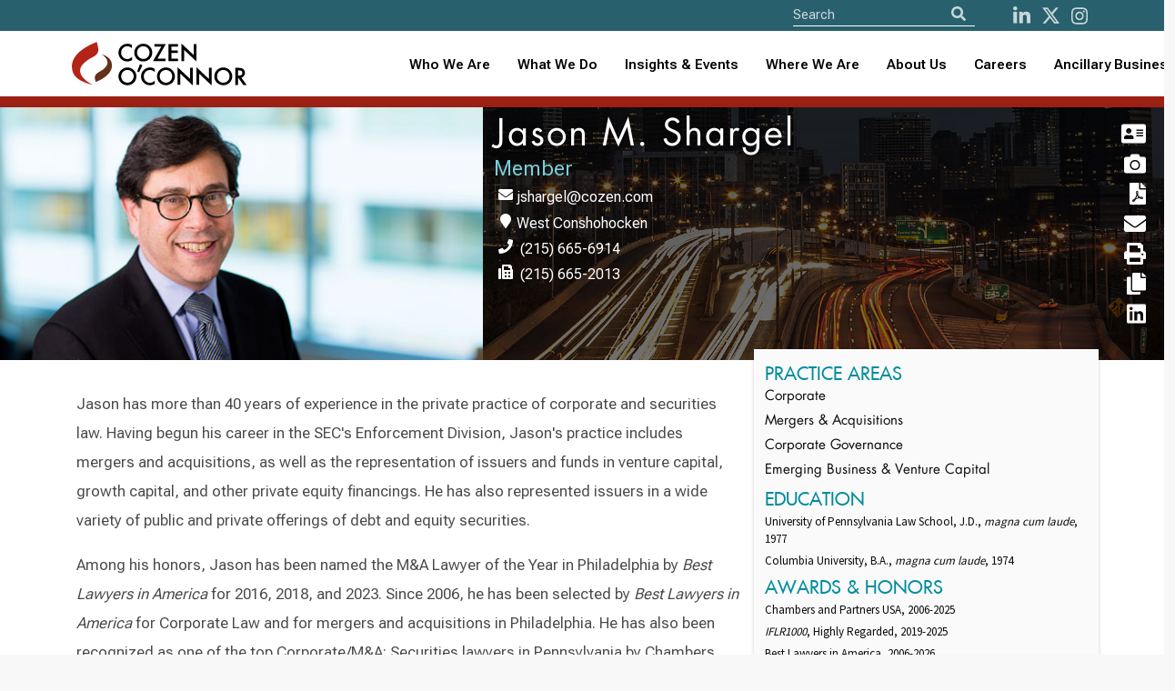

--- FILE ---
content_type: text/html; charset=utf-8
request_url: http://www1.cozen.im/people/bios/shargel-jason
body_size: 11972
content:

<!doctype html>
<!--[if lt IE 7]> <html class="no-js ie6 oldie" lang="en"> <![endif]-->
<!--[if IE 7]>
	<html class="no-js ie7 oldie" lang="en">
	<link rel="stylesheet" href="/Templates/styles/ie7.css">
<![endif]-->
<!--[if IE 8]>
	<html class="no-js ie8 oldie" lang="en">
	<link rel="stylesheet" href="/Templates/styles/ie8.css">
<![endif]-->

<!--[if gt IE 8]><!--> <html class="no-js" lang="en"> <!--<![endif]-->
<head id="ctl00_ctl00_Head1"><meta http-equiv="X-UA-Compatible" content="IE=edge" /><meta charset="utf-8" /><meta content="width=device-width, initial-scale=1.0, maximum-scale=6.0" name="viewport" /><link rel="shortcut icon" href="/Templates/images/favicon.ico" /><link rel="apple-touch-icon" href="/Templates/images/apple-touch-icon.png" /><link rel="manifest" href="/manifest.json" /><meta name="theme-color" content="#008c9e" />
    
    <script>
       //// console.log('start sw load');
       // if ('serviceWorker' in navigator) {
       //     navigator.serviceWorker.register('/service-worker.js')
       //         .then(() => console.log('CO Service Worker Installed'))
       //         .catch(err => console.error('Error sw', err));
       // }
        if ('serviceWorker' in navigator) {
            navigator.serviceWorker.getRegistrations().then(function(registrations) {
                for (let registration of registrations) {
                    registration.unregister();
                }
            });
        }
    </script>
	
	
    
    
    
    <link href="https://fonts.googleapis.com/css?family=Source+Sans+Pro:300,400,600,700" rel="stylesheet">

    <link href="/Templates/ssheets/mbundlev2?v=9RXJ-E_MaRiiDGFDlH9fIIz34AjWPOqrLsi-IEyM9dY1" rel="stylesheet"/>


 
<script src="https://cdnjs.cloudflare.com/ajax/libs/font-awesome/5.11.2/js/all.min.js" integrity="sha256-qM7QTJSlvtPSxVRjVWNM2OfTAz/3k5ovHOKmKXuYMO4=" crossorigin="anonymous"></script>

    
<script src="/js/pace.js"></script>
    
   
    <script src="/Templates/script/jsbundlev2?v=ZgVUc_EblCDwQAncVoIMxVJlC5yRow6whEwHzZOMs_81"></script>


  

    

	
    <script>
        function defer(method) {
            if (window.jQuery)
                method();
            else
                setTimeout(function () { defer(method) }, 50);
        }

    </script>
       
    
	
    <link href="https://fonts.googleapis.com/css?family=Source+Sans+Pro:300,400,600,700" rel="stylesheet" />
    <!--<link href="/Templates/ssheets/mbundlev2.css" rel="stylesheet" />-->
	<link href="/Templates/ssheets/jquery-ui.min.css" rel="stylesheet" /><link href="/Templates/ssheets/bulma.css" rel="stylesheet" /><link href="/Templates/ssheets/bulma-carousel.min.css" rel="stylesheet" /><link href="/Templates/ssheets/privacybanner.css" rel="stylesheet" /><link href="/Templates/ssheets/costyle.css?" rel="stylesheet" />

	<!-- New fonts 2023 -->
	<link rel="preconnect" href="https://fonts.googleapis.com" /><link rel="preconnect" href="https://fonts.gstatic.com" crossorigin="" /><link href="https://fonts.googleapis.com/css2?family=Roboto+Flex:opsz,wght@8..144,300;8..144,400;8..144,500;8..144,600;8..144,700&amp;display=swap" rel="stylesheet" />
       
	<!-- Slick slider 2023 -->
	<link rel="stylesheet" type="text/css" href="/slick/slick.css" /><link rel="stylesheet" type="text/css" href="/slick/slick-theme.css" />
	
	<!-- old font awesome -->
   <!-- <script src="https://cdnjs.cloudflare.com/ajax/libs/font-awesome/5.11.2/js/all.min.js" integrity="sha256-qM7QTJSlvtPSxVRjVWNM2OfTAz/3k5ovHOKmKXuYMO4=" crossorigin="anonymous"></script> -->
   
   <!-- 501Works Fontawesome 6 kit for Cozen 2023 -->
	<script src="https://kit.fontawesome.com/14ab1df7e6.js" crossorigin="anonymous"></script>

    <script src="/Templates/script/jsbundlev2.js"></script>

      
  
    
   
    
    
 


    
    

    <script>
        // pagescripts
        defer(function() {
            $(".scroll").click(function(event) {
                event.preventDefault();
                var dest = 0;
                if ($(this.hash).offset().top > $(document).height() - $(window).height()) {
                    dest = $(document).height() - $(window).height();
                } else {
                    dest = $(this.hash).offset().top;
                }
                $('html,body').animate({ scrollTop: dest }, 500, 'swing');
            });

            $("#backbtn").click(function(event) {
                window.history.back();
            });

            $(document).ready(function() {

                console.log('2645ce88-c1df-4409-95e4-b6d3863a5407');
                if (!$.trim($('#featuredBioItem').html()).length) {
                    loadFirmFeatured('2645ce88-c1df-4409-95e4-b6d3863a5407');
                } else {
                    $("#firmfeatured").hide();
                }

             

                //$(".blogPub").append('<span>Blog&nbsp;Post</span>');

            });

            function loadFirmFeatured(n) {

                $("#firmfeatured").hide();
                $.get("/data/related.ashx?r=" + n,
                    function(data) {

                        if (data) {

                            var bt = $('#featuredTitle').text();

                            if (bt != data.Title) {
                                $("#firmfeatured").append('<span>' +
                                    data.Type +
                                    '</span><p><a href="' +
                                    data.Link +
                                    '">' +
                                    data.Title +
                                    '</a></p><span>' +
                                    data.Date +
                                    '</span><p>' +
                                    data.Description +
                                    '</p><p><a href="' +
                                    data.Link +
                                    '">Read More</a>');
                                $("#firmfeatured").show();
                            }
                        } else {

                        }

                    });
            }


        });



       
    </script>
	
	<!-- 20250627 quick override for one attorney -->
	<script>
		/*$(document).ready(function() {
			var m1 = $('.bioinfo h1');
			var attyName = m1.length == 1 ? $(m1).text() : null;
			console.log('attyName: ' + attyName);
			if (attyName && attyName == 'Alison T. Rosenblum') {
				console.log('20250627 special');
				var imgDiv = $('div[data-loader=coBioHero]');
				if (imgDiv.length == 1) {
					$(imgDiv).attr('data-src', '/img/practice/health-care-and-life-sciences.jpg');
				}
				var officeDiv = $('.bioinfo>div');
				if (officeDiv.length == 1) {
					$(officeDiv).css('display', 'none');
				}
			}
		});*/
	</script>
	

<meta name="keywords" content="cozen, o’connor" /><meta name="description" content="Guiding & protecting Fortune 500 companies, mid-market firms, startups & high-value individuals with litigation, business law & government relations.
" /><title>
	Cozen O’Connor: Shargel, Jason M.
</title></head>

<body id="ctl00_ctl00_PageBody" class=" template-attorneybio">
<!--<div style="position: fixed; top: 0; left: 50%; transform: translate(-50%, 0); width: 200px; background-color: rgba(253, 255, 87, 0.9); border: 1px solid #dd5; color: red; text-align: center; font-weight: bold; font-size: 16px; z-index: 9999; text-shadow: 0px 1px #500; font-family: Courier">TEST SITE</div>-->

    <form name="aspnetForm" method="post" action="./shargel-jason" id="aspnetForm" novalidate="">
<div>
<input type="hidden" name="__EVENTTARGET" id="__EVENTTARGET" value="" />
<input type="hidden" name="__EVENTARGUMENT" id="__EVENTARGUMENT" value="" />
<input type="hidden" name="__VIEWSTATE" id="__VIEWSTATE" value="Oh1StueKINwmhPlMQv3/0FQznN/F6YNno/qomxZEDQRVKYaMsWl3wouc5PYdtg6PCscy0laRcxBb/+YWmE1mlS8Kqws=" />
</div>

<script type="text/javascript">
//<![CDATA[
var theForm = document.forms['aspnetForm'];
if (!theForm) {
    theForm = document.aspnetForm;
}
function __doPostBack(eventTarget, eventArgument) {
    if (!theForm.onsubmit || (theForm.onsubmit() != false)) {
        theForm.__EVENTTARGET.value = eventTarget;
        theForm.__EVENTARGUMENT.value = eventArgument;
        theForm.submit();
    }
}
//]]>
</script>


<div>

	<input type="hidden" name="__VIEWSTATEGENERATOR" id="__VIEWSTATEGENERATOR" value="25C459A0" />
</div>

		<input type='hidden' name='PageMode' id='PageMode' value='Undefined'/><input type='hidden' name='NodeGuid' id='NodeGuid' value='2645ce88-c1df-4409-95e4-b6d3863a5407'/><input type='hidden' name='PostingGuid' id='PostingGuid' value='b12fe8da-053a-41c3-af9a-0b86aee6b119'/><input type='hidden' name='IsDraft' id='IsDraft' value='False'/>
		
			

     <section class="is-medium has-background-white">
    <div class="hero-head">
      

         

<header>
		<nav id="shrinkNavbar" class="navbar cotopnav">
		
			<div id="shrinkTopNav" class="top-nav">
				<div class="container">
				
					<div class="skip-to-content-link"><a href="#content">Skip to content</a></div>

					<div class="navbar-item nav-search top-nav-search">
						<div id="navSearch" class="control has-icons-left search-field">
							<div style="display: flex;">
							<form>
								<input aria-label="Site Search" ID="txtSearch" type="text" placeholder="Search" class="input searchnav">
								
								<button id="btnSearch" type="button" class="icon is-medium is-left" aria-label="Search">
									<i id="shrinkFASearch" class="fa fa-search"></i>
								</button>
							</form>
							</div>

							<div class="nav-social">
								<a id="shrinkNavSocialL" href="http://www.linkedin.com/company/cozen-o%27connor" aria-label="LinkedIn"><i class="fab fa-linkedin-in" aria-hidden="true"></i></a>
								<a id="shrinkNavSocialT" href="https://twitter.com/cozen_oconnor" aria-label="Twitter"><i class="fa-brands fa-x-twitter" aria-hidden="true"></i></a>
								<a id="shrinkNavSocialI" href="https://www.instagram.com/cozenoconnor/" aria-label="instagram"><i class="fab fa-instagram" aria-hidden="true"></i></a>
								<!--<a id="shrinkNavSocialI" href="http://www.facebook.com/CozenOConnor" aria-label="Facebook"><i class="fab fa-facebook" aria-hidden="true"></i></a>-->
							</div>

						</div>
					</div>

				</div>
			</div>
			
			<div class="container">
				<div class="navbar-brand">
					<a class="navbar-item" href="/">
						<img id="shrinkLogo" class="logo lazy" src="/img/CozenOConnor-Logo-RGB-whitebg.svg" alt="Cozen O’Connor logo">
					</a>
					
					<button type="button" tabindex="0" class="navbar-burger burger" data-target="navbarMenu" aria-label="Toggle Navigation Menu">
						<span></span>
						<span></span>
						<span></span>
					</button>
					
				</div>
				<div id="navbarMenu" class="navbar-menu">

					<div class="navbar-end">
					
						<div class="tabs is-right">
						
							<div>
								<ul>
									<li><a id="shrinkNavWho" class="" href="/people">Who We Are</a></li>
									<li><a id="shrinkNavWhat" class="" href="/practices-industries">What We Do</a></li>
									
									<li role="combobox" aria-expanded="true" tabindex="0" id="shrinkNavNews" class="navbar-item has-dropdown is-hoverable">
										<a href="/news-resources" style="padding: 0 !important">Insights & Events</a>
										<div id="shrinkNavNewsDropdown" class="navbar-dropdown">
											<a role="link" tabindex="0" id="shrinkNavNewsA" class="navbar-item" href="/news-resources">News, Alerts &amp; Events</a>
											<a role="link" tabindex="0" id="shrinkNavBlogsA" class="navbar-item" href="/news-resources/blogs">Blogs &amp; Podcasts</a>
										</div>
									</li>
									
									<!-- Mobile accordion -->
									<li class="mobile-nav">
										<button type="button" class="accordion">Insights & Events</button>
										<div class="panel">
											<a class="navbar-item" href="/news-resources">News, Alerts &amp; Events</a>
											<a class="navbar-item" href="/news-resources/blogs">Blogs &amp; Podcasts</a>
										</div>
									</li>
									<!-- End mobile accordion -->
									
									<li role="combobox" aria-expanded="true" tabindex="0" id="shrinkNavWhere" class="navbar-item has-dropdown is-hoverable">
										<a href="/offices" style="padding: 0 !important">Where We Are</a>
										<div id="shrinkNavWhereDropdown" class="navbar-dropdown">
											<a role="link" tabindex="0" id="shrinkNavUnitedA" class="navbar-item" href="/contact?r=usa">United States</a>
											<a role="link" tabindex="0" id="shrinkNavCanadaA" class="navbar-item" href="/contact?r=ca">Canada</a>
											<a role="link" tabindex="0" id="shrinkNavUKA" class="navbar-item" href="/contact?r=uk">United Kingdom</a>
										</div>
									</li>
									
									<!-- Mobile accordion -->
									<li class="mobile-nav">
										<button type="button" class="accordion">Where We Are</button>
										<div class="panel">
											<a class="navbar-item" href="/contact?r=usa">United States</a>
											<a class="navbar-item" href="/contact?r=ca">Canada</a>
											<a class="navbar-item" href="/contact?r=uk">United Kingdom</a>
										</div>
									</li>
									<!-- End mobile accordion -->
									
									<li role="combobox" aria-expanded="true" tabindex="0" id="shrinkNavAbout" class="navbar-item has-dropdown is-hoverable">
										<a href="/about" style="padding: 0 !important">About Us</a>
										<div id="shrinkNavAboutDropdown" class="navbar-dropdown">
											<a role="link" tabindex="0" id="shrinkNavAboutA" class="navbar-item" href="/about">About</a>
											<a role="link" tabindex="0" id="shrinkNavAlumniA" class="navbar-item" href="/alumni">Alumni</a>
											<a role="link" tabindex="0" id="shrinkNavAboutA" class="navbar-item" href="/about/firm-founders">Firm Founders</a>
											<a role="link" tabindex="0" id="shrinkNavDEIA" class="navbar-item" href="/about/firm-culture" style="text-transform: none">Firm Culture</a>
											<a role="link" tabindex="0" id="shrinkNavWomensA" class="navbar-item" href="/about/diversity/womens-initiative">Women’s Initiative</a>
										</div>
									</li>
									
									<!-- Mobile accordion -->
									<li class="mobile-nav">
										<button type="button" class="accordion">About Us</button>
										<div class="panel">
											<a class="navbar-item" href="/about">About</a>
											<a class="navbar-item" href="/alumni">Alumni</a>
											<a class="navbar-item" href="/about/firm-founders">Firm Founders</a>
											<a class="navbar-item" href="/about/firm-culture">Firm Culture</a>
											<a class="navbar-item" href="/about/diversity/womens-initiative">Women’s Initiative</a>
										</div>
									</li>
									<!-- End mobile accordion -->
									
									<li><a id="shrinkNavCareers" class="" href="/careers">Careers</a></li>
									
									<li role="combobox" aria-expanded="true" tabindex="0" id="shrinkNavAncillary" class="navbar-item has-dropdown is-hoverable navbar-last">
										<a href="/ancillary-businesses" style="padding: 0 !important">Ancillary Businesses</a>
										<div id="shrinkNavAncillaryDropdown" class="navbar-dropdown">
											<a role="link" tabindex="0" id="shrinkNavAncillaryA" class="navbar-item" href="/ancillary-businesses">All Ancillary Businesses</a>
											<a role="link" tabindex="0" id="shrinkNavCozenA" class="navbar-item" href="https://www.copublicstrategies.com/">Cozen O’Connor Public Strategies</a>
											<a role="link" tabindex="0" id="shrinkNavMargolisA" class="navbar-item" href="https://www.healyplus.com/">The Healy+ Group</a>
											<a role="link" tabindex="0" id="shrinkNavCOSECUREA" class="navbar-item" href="https://cosecure.com/">COSECURE</a>
											<a role="link" tabindex="0" id="shrinkNavHomeBaseA" class="navbar-item" href="https://homebasefamilyoffice.com/">HomeBase, The Family Office at Cozen O’Connor</a>
											<a role="link" tabindex="0" id="shrinkNavNationalA" class="navbar-item" href="https://www.nationalsubrogation.com/">National Subrogation Services</a>
											<a role="link" tabindex="0" id="shrinkNavCODISCOVRA" class="navbar-item" href="https://codiscovr.com/">CODISCOVR</a>
											<a role="link" tabindex="0" id="shrinkNavConnectBridge" class="navbar-item" href="https://www.connectbridge.com/">ConnectBridge</a>
											<a role="link" tabindex="0" id="shrinkNavConnectBridge" class="navbar-item" href="https://www.mb-lawllc.com/">MB Law</a>
										</div>
									</li>
									
									<!-- Mobile accordion -->
									<li class="mobile-nav">
										<button type="button" class="accordion">Ancillary Businesses</button>
										<div class="panel">
											<a class="navbar-item" href="/ancillary-businesses">All Ancillary Businesses</a>
											<a class="navbar-item" href="https://www.copublicstrategies.com/">Cozen O’Connor Public Strategies</a>
											<a class="navbar-item" href="https://www.healyplus.com/">The Healy+ Group</a>
											<a class="navbar-item" href="https://cosecure.com/">COSECURE</a>
											<a class="navbar-item" href="https://homebasefamilyoffice.com/">HomeBase, The Family Office at Cozen O’Connor</a>
											<a class="navbar-item" href="https://www.nationalsubrogation.com/">National Subrogation Services</a>
											<a class="navbar-item" href="https://codiscovr.com/">CODISCOVR</a>
											<a class="navbar-item" href="https://www.connectbridge.com/">ConnectBridge</a>
										</div>
									</li>
									<!-- End mobile accordion -->
								</ul>

							</div>

						</div>
					</div>
				</div>
			</div>
		</nav>
	</header>
    </div>

          

    <div id="headerHero" style="display: none;">

        <div id="shargel-jason">
            <div id="heroLeft">
                <img class="peopleHphoto" src="/Templates/media/images/bios/121128Jason_Shargel041.jpg" alt="" /><img itemprop="image" class="peopleVphoto" src="/Templates/media/images/people/hires/121128Jason_Shargel041.jpg" alt="" />
            </div>
            <div id="heroRight">
            </div>
        </div>
    </div>

    

    <section class="czpage has-background-grey-lighter" style="margin-top: 12px">
		
        <div class="columns lazy" data-rellax-speed="-1" data-loader="coBioHero" data-src="/img/location/west-conshohocken.jpg" >
            <div class="column is-5 lazy is-paddingless biophotoh">
                <img class="peopleHphoto image" src="/Templates/media/images/bios/121128Jason_Shargel041.jpg" data-rellax-speed="5" alt="" />
            </div>
            <div class="column is-3 lazy is-paddingless biophotov">
                <img class="peopleHphoto image" src="/data/coimage.ashx?i=/Templates/media/images/people/hires/121128Jason_Shargel041.jpg&w=400&h=400" data-rellax-speed="0" alt="" />
            </div>
            <div class="column is-6 czbio" itemscope itemtype="http://schema.org/Person">
                <div class="bioinfo">
                    <h1 itemprop="name">Jason M. Shargel</h1>
                    <p class="highlight is-size-4" itemprop="jobTitle">Member</p>
                    
                    <p itemprop="email" onclick="gtag_report_EmailConversion();"><span class="icon"><i class="fas fa-envelope"></i></span><span class="email" language="jshargel" itemprop="email" title='cozen.com'>jshargel@cozen.com</span></p>
                    
					
					<!-- 20221012 --><div>
					
					<div style="display: inline-block; vertical-align: top;  margin-right: 20px;">
					
                    <p><span class="icon"><i class="fas fa-map-marker"></i></span><a href="/offices/west-conshohocken">West Conshohocken</a></p>
					
                    <p>
                        <span class="icon"><i class="fas fa-phone"></i></span>

                        
                        <a onclick="gtag_report_CallConversion();" href="tel:+1(215)665-6914">(215) 665-6914</a>
                        
                    </p>
                    
                    <p class="is-hidden"><a title="Phone" href="tel:+1(800)379-0695">(800) 379-0695</a></p>
                    
                    <p><span class="icon"><i class="fas fa-fax"></i></span> (215) 665-2013</p>
                    
					
					</div>
                    
					
					
					</div><!-- 20221012 -->
					
		
                </div>
            </div>
            <div class="column is-1 czbio has-text-right">
                

<div id="tools">
    <a title="Download vCard" href="/Utilities/vCard.ashx?rebuilcache=true&NodeGuid=2645ce88-c1df-4409-95e4-b6d3863a5407" class="">  <i class="fa fa-address-card fa-2x" aria-hidden="true"></i></a>
    
     <a title="Download HiRes Photo" href="/templates/download.aspx?f=/Templates/media/images/people/hires/121128Jason_Shargel041.jpg" class="">  <i class="fa fa-camera fa-2x" aria-hidden="true"></i></a>
 
    <a title="Download Bio PDF" href="/data/pdf.ashx?t=b&n=2645ce88-c1df-4409-95e4-b6d3863a5407" class="">  <i class="fa fa-file-pdf  fa-2x" aria-hidden="true"></i></a>

    

     
  <a onclick="gtag_report_EmailConversion();" title="Email Attorney" href="mailto:jshargel@cozen.com"><i class="fa fa-envelope fa-2x" aria-hidden="true"></i></a>
    <a alt='Print Page' title='Print Page' onclick="window.open('https://www.cozen.com/Templates/AttorneyBio_Pdf.aspx?print=y&PageMode=Public&NodeGuid=2645ce88-c1df-4409-95e4-b6d3863a5407', '_blank', 'location=yes,height=570,width=520,scrollbars=yes,status=yes');"><i class="fas fa-print fa-2x toolbox" aria-hidden="true"></i></a>
	
	<script type="text/javascript">
		
		function copyDetails() {
			debugger;
			var details = 'Jason M. Shargel\nMember\njshargel@cozen.com\n(215) 665-6914';
			navigator.clipboard.writeText(details);
			$('#copyBtn').effect('pulsate', 1000);
		}
	</script>
	<a title="Copy to clipboard" href="javascript:copyDetails()" class="" id="copyBtn">  <i class="fa fa-copy fa-2x" aria-hidden="true"></i></a>
	
<div id='FacebookLink' class='hide assetWrapper LinkAsset' ></div>

<div id='TwitterLink' class='hide assetWrapper LinkAsset' ></div>

 
    <a href="http://www.linkedin.com/pub/jason-shargel/23/998/365" target="_blank" ><i class="fab fa-linkedin fa-2x toolbox" aria-hidden="true"></i></a>
   
    <div id='LinkedInLink' class='hide assetWrapper LinkAsset' ></div>
</div>
            </div>
        </div>
    </section>
    <section class="container czpage">
        <nav class="floating-menu" aria-label="Attorney Details">
            <h3 class="is-hidden">Jason M. Shargel</h3>
            <a href="#tab1Body"><i class="far fa-arrow-alt-circle-right"></i>Bio</a>
            
            <a href="#tab2Body" class="expcontent"><i class="far fa-arrow-alt-circle-right"></i>Experience</a>
            
        </nav>
        <div class="columns">
            <div class="column is-3 is-hidden">
                <ul>
                    
                    <li><a class="scroll mf-listen" href="#logo">
                        <div id='Tab1Heading' class=' assetWrapper TextAsset' >OVERVIEW</div>
                    </a></li>
                    
                    <li><a class="scroll mf-listen" href="#tab2Body">
                        <div id='Tab2Heading' class=' assetWrapper TextAsset' >EXPERIENCE</div>
                    </a></li>
                    
                </ul>

                <div id="firmfeatured"></div>

                
            </div>
            <div class="column is-8 content czbio">
                <a name="bio"></a>

                <div id='Person' class=' assetWrapper PersonAsset' ></div>

                <div id="tab1Body" class="tabBody" data-rellax-speed="2">
                    
                    
                    <div id='MainContent' class=' assetWrapper TextAsset' ><p>
	Jason has more than 40 years of experience in the private practice of corporate and securities law. Having begun his career in the SEC&#39;s Enforcement Division, Jason&#39;s practice includes mergers and acquisitions, as well as the representation of issuers and funds in venture capital, growth capital, and other private equity financings. He has also represented issuers in a wide variety of public and private offerings of debt and equity securities.</p>
<p>
	Among his honors, Jason has been named the M&amp;A Lawyer of the Year in Philadelphia by <em>Best Lawyers in America&nbsp;</em>for 2016, 2018, and 2023. Since 2006, he has been selected by&nbsp;<em>Best Lawyers in America </em>for Corporate Law and for mergers and acquisitions in Philadelphia. He has also been recognized as one of the top Corporate/M&amp;A: Securities lawyers in Pennsylvania by Chambers and Partners USA each year since 2006, and was recognized as &quot;highly regarded&quot; in Capital Markets: Debt, Capital Markets: Equity, and M&amp;A in Pennsylvania in <em>IFLR1000 </em>from 2019-2024.</p>
<p>
	<u5:p></u5:p></p>
<p>
	Jason earned his law degree, <i>magna cum laude</i>, from the University of Pennsylvania Law School, where he was an editor of the law review and a member of the Order of the Coif, and his undergraduate degree, <i>magna cum laude</i>, from Columbia University. Following law school, he served as a law clerk to the Hon. A. Leon Higginbotham, Jr. on the U.S. Court of Appeals for the 3rd Circuit.</p>
</div>
					
					
					
					<div id="quoteContent" style="display: none; margin-top: 10px; color: #2a606d; margin-bottom: 10px; background-color: #cedfe4; border-radius: 4px; padding: 10px 15px;; font-size: 110%; font-weight: bold">
					<div style="float: left; position: absolute; font-size: 40px; padding-right: 10px; "><i class="fa-regular fa-message-quote"></i></div>
					<div id="quoteTxt" style="margin-left: 50px;"><div id='QuoteContent' class=' assetWrapper TextAsset' ></div></div>
					<div style="font-size: 90%; font-weight: 600; text-align: right"><div id='QuoteSource' class=' assetWrapper TextAsset' ></div></div>
					</div>
					<script>
					$(function() {
						if ($('#quoteTxt').text().length > 0) {
							$('#quoteContent').show();
						}
					});
					</script>
					
					
					
					<div id="awardContent" style="display: none; margin-top: 10px; color: #2a606d; margin-bottom: 10px; background-color: #cedfe4; border-radius: 4px; padding: 10px 15px;; font-size: 110%; font-weight: bold">
					<div style="float: left; position: absolute; font-size: 40px; padding-right: 10px; "><i class="fa-regular fa-medal"></i></div>
					<div id="awardTxt" style="margin-left: 50px;"><div id='AwardContent' class=' assetWrapper TextAsset' ></div></div>
					<div style="font-size: 90%; font-weight: 600; text-align: right"><div id='AwardSource' class=' assetWrapper TextAsset' ></div></div>
					</div>
					<script>
					$(function() {
						if ($('#awardTxt').text().length > 0) {
							$('#awardContent').show();
						}
					});
					</script>
					
                </div>

                
                <div id="tab2Body" class="tabBody">
				
					
				
				
					<span id="expTest" style="float: right; padding-left: 10px; color: #fff; cursor: pointer">test</span>
                    <div id='ExpHeader' class=' assetWrapper TextAsset' ><h2>Experience</h2></div>
                    
                    

                    <div id="RelatedExpItems">
                    </div>

				   <script src="/foundationExpData/loadExp.js?t=639032713236437368"></script>

                    

                    <div id='ExperienceItems' class='hidden assetWrapper ExperienceAsset' ></div>
                </div>
                
            </div>

            <div class="column is-4 has-background-white-bis biosidebar rellax" data-rellax-speed="5">

                
                <div id="PracticeAreasContainer">
                    <h3>Practice Areas</h3>
                    <div id='RelatedPractices' class=' assetWrapper RelatedContentAsset' ><dl class='spotlightList'><dd class='first'>
<p class='summary'><a href='/practices/business/corporate-law' target='_self'> Corporate  </a> </p>
</dd>
<dd class=''>
<p class='summary'><a href='/practices/business/mergers-acquisitions' target='_self'> Mergers & Acquisitions  </a> </p>
</dd>
<dd class=''>
<p class='summary'><a href='/practices/business/corporate-governance-securities' target='_self'> Corporate Governance  </a> </p>
</dd>
<dd class=''>
<p class='summary'><a href='/practices/business/emerging-business-venture-capital' target='_self'> Emerging Business & Venture Capital  </a> </p>
</dd>
</dl></div>

                    
                </div>
                
                <div id="EducationContainer">
                    <h3>Education</h3>
                    <div id="expandEducation">
                        

<div id="Education">
    <ul><li>University of Pennsylvania Law School, J.D., <em>magna cum laude</em>, 1977</li><li>Columbia University, B.A., <em>magna cum laude</em>, 1974</li></ul>
</div>
                    </div>
                </div>
                
                <div id="AwardsContainer">
                    <h3>Awards &amp; Honors</h3>
                    <div id="expandAwards">
                        
                        <div id='AwardsHonors' class=' assetWrapper TextAsset' ><p>
	Chambers and Partners USA, 2006-2025</p>
<p>
	<em>IFLR1000</em>, Highly Regarded, 2019-2025</p>
<p>
	Best Lawyers in America, 2006-2026</p>
<p>
	Best Lawyers in America, Philadelphia Lawyer of the Year - Mergers and Acquisitions, 2016, 2018, 2023</p>
<p>
	Pennsylvania Super Lawyers, 2006</p>
</div>
                    </div>
                </div>
                
                <div id="BarContainer">
                    <h3 class="expandable mf-listen">Bar Admissions</h3>
                    <div id="expandBar">
                        <div id='Admissions' class=' assetWrapper ListAsset' ><ul><li>Pennsylvania</li></ul></div>
                        <div id='BarAdmissionsNote' class=' assetWrapper TextAsset' ></div>
                    </div>
                </div>
                
                    <div id="ClerkshipsContainer">

                        <h3 class="expandable mf-listen">Clerkships</h3>

                        <div id="expandClerkships">
                            
                            <div id='Clerkships' class=' assetWrapper TextAsset' ><p>
	Honorable A. Leon Higginbotham, Jr., U.S. Court of Appeals for the Third Circuit</p>
</div>
                        </div>
                    </div>
                
                <div id="AffiliationsContainer">

                    <h3 class="expandable mf-listen">Affiliations</h3>

                    <div id="expandAffiliations">
                        
                        <div id='Affiliations' class=' assetWrapper TextAsset' ><ul><li>Pennsylvania Bar Association</li></ul></div>
                    </div>
                </div>
                
            </div>
        </div>
    </section>

 
</section>
    
  

     

<footer class="footer"  role="contentinfo">
    <div class="container">
	
		<div class="columns">
		
			<div class="column is-full">
	
				<div class="footer-content">
					<div>
						<img src="/img/CozenOConnor-Logo-RGB_Reverse.svg" alt="Cozen O'Connor">
					</div>
					
					<div>
						<h2>Learn More</h2>
						<ul>
							<li><a href="/events/cle-programs">CLE Programs</a></li>
							<li><a href="/news-resources/subscribe-to-publication-alerts">Subscribe To Publications</a></li>
							<li><a href="/contact">Contact</a></li>
						</ul>
					</div>

				</div>
		
				<div class="footer-links">
					
					<ul>
						<li>
							<a href="/privacy-policy">Privacy Policy</a>
							<span>&nbsp;&nbsp;&nbsp;&nbsp;|&nbsp;&nbsp;&nbsp;&nbsp;</span>
						</li>
						<li>
							<a href="/disclaimer">Disclaimer</a>
							<span>&nbsp;&nbsp;&nbsp;&nbsp;|&nbsp;&nbsp;&nbsp;&nbsp;</span>
						</li>
						<li>
							<a href="/attorney-advertising">Attorney Advertising</a>
						</li>
					</ul>
					
					
				</div>
		
			</div>
		</div>
		
	</div>
		
		
    
	
</footer>
<script src="/js/cozen.js?20250521"></script>

<!-- Homepage redesign javascript 2023 -->
<script src="/js/js2023.js"></script>


    <div id="modal_wrapper" class="modal">
        <div id="modal_window">

            <div style="text-align: right;"><a id="modal_close" onclick="return closeModal();" >close <b>X</b></a></div>

            <p>Share this page:</p>

            <div id="modal_feedback">
               
               
             
                <p><a id="sharePage" onclick="return shareviaemail();">Share</a></p>
            </div>
        </div>
    </div>
    
    <div id="shareviaemail" class="modal">
        <div class="modal-background"></div>
        <div class="modal-card">
            <header class="modal-card-head">
                <p class="modal-card-title">Share this page</p>
                <a class="button delete" onclick="return closeModal();" aria-label="close"></a>
            </header>
            <section class="modal-card-body">
                <input type="hidden" name="action" value="sharepage" />
                <input type="hidden" name="type" value="pagetools" />
                <input type="hidden" id="pageurl" name="pageurl" value="" />

                <div class="field">
                    <label class="label">To Email Address*</label>
                    <div class="control has-icons-left has-icons-right">
                        <input type="email" placeholder="Email input" id="txtemail" name="txtemail" value="">
                       
                     
                    </div>
                    
                </div>
                
                <div class="field">
                    <label class="label">From Email Address*</label>
                    <div class="control has-icons-left has-icons-right">
                        <input type="email" placeholder="Email input" id="txtfromemail" name="txtfromemail"  value="">
                       
                     
                    </div>
                    
                </div>
                
                <div class="field">
                    <label class="label">Subject</label>
                    <div class="control">
                        <input class="input" type="text" name="txtsubject" id="txtsubject">
                    </div>
                </div>
                
                <div class="field">
                    <label class="label">Message</label>
                    <div class="control">
                        <textarea class="textarea" name="txtmsg" id="txtmsg" ></textarea>
                    </div>
                </div>
                

            </section>
            <footer class="modal-card-foot">
                <a onclick="return shareviaemail();" class="button is-success">Share</a>
                <a  onclick="return closeModal();" class="button">Cancel</a>
            </footer>
        </div>
    </div>



 


		
    </form>

    
    

    
    
   


     <style>
  .ui-autocomplete {
    /*max-height: 300px;
    overflow-y: auto;
 
    overflow-x: hidden;*/
  }


  * html .ui-autocomplete {
    /*height: 300px;*/
  }

  .ui-autocomplete-loading{background:url('/templates/images/logo_loop.gif') no-repeat right center !important;
        }
  
  </style>
   
   <script type='text/javascript'>
window.__lo_site_id = 90776;

	(function() {
		var wa = document.createElement('script'); wa.type = 'text/javascript'; wa.async = true;
		wa.src = 'https://d10lpsik1i8c69.cloudfront.net/w.js';
		var s = document.getElementsByTagName('script')[0]; s.parentNode.insertBefore(wa, s);
	  })();
	</script>

    
  
   
           <script async src="https://www.googletagmanager.com/gtag/js?id=UA-947419-1"></script>
        <script>
            window.dataLayer = window.dataLayer || [];
            function gtag(){dataLayer.push(arguments);}
            gtag('js', new Date());

            gtag('config', 'UA-947419-1');
            gtag('config', 'AW-986996778');
        </script>
   <script>
            function gtag_report_CallConversion(url) {
                var callback = function () {
                    if (typeof(url) != 'undefined') {
                        window.location = url;
                    }
                };
                gtag('event', 'conversion', {
                    'send_to': 'AW-986996778/Nb36CLKj2JoBEKrA0dYD',
                    'event_callback': callback
                });
                return true;
            }

  function gtag_report_EmailConversion(url) {
                var callback = function () {
                    if (typeof(url) != 'undefined') {
                        window.location = url;
                    }
                };
                gtag('event', 'conversion', {
                    'send_to': 'AW-986996778/2ln-CPLK2p0BEKrA0dYD',
                    'event_callback': callback
                });
                return true;
            }
        </script>

       <!-- Google tag (gtag.js) -->
		<script async src="https://www.googletagmanager.com/gtag/js?id=G-P6D0C6C7CW"></script>
		<script>
		  window.dataLayer = window.dataLayer || [];
		  function gtag(){dataLayer.push(arguments);}
		  gtag('js', new Date());

		  gtag('config', 'G-P6D0C6C7CW');
		</script>

    

   




    </body>
</html>



--- FILE ---
content_type: text/css; charset=utf-8
request_url: http://www1.cozen.im/Templates/ssheets/mbundlev2?v=9RXJ-E_MaRiiDGFDlH9fIIz34AjWPOqrLsi-IEyM9dY1
body_size: 54454
content:
/* Minification failed. Returning unminified contents.
(2004,22): run-time error CSS1062: Expected semicolon or closing curly-brace, found '-'
(2004,68): run-time error CSS1039: Token not allowed after unary operator: '-columnGap'
(2004,109): run-time error CSS1039: Token not allowed after unary operator: '-columnGap'
(2005,48): run-time error CSS1039: Token not allowed after unary operator: '-columnGap'
(2005,79): run-time error CSS1039: Token not allowed after unary operator: '-columnGap'
(2006,27): run-time error CSS1062: Expected semicolon or closing curly-brace, found '-'
(2007,27): run-time error CSS1062: Expected semicolon or closing curly-brace, found '-'
(2008,27): run-time error CSS1062: Expected semicolon or closing curly-brace, found '-'
(2009,27): run-time error CSS1062: Expected semicolon or closing curly-brace, found '-'
(2010,27): run-time error CSS1062: Expected semicolon or closing curly-brace, found '-'
(2011,27): run-time error CSS1062: Expected semicolon or closing curly-brace, found '-'
(2012,27): run-time error CSS1062: Expected semicolon or closing curly-brace, found '-'
(2013,27): run-time error CSS1062: Expected semicolon or closing curly-brace, found '-'
(2014,27): run-time error CSS1062: Expected semicolon or closing curly-brace, found '-'
 */
/*! jQuery UI - v1.12.1 - 2018-11-25
* http://jqueryui.com
* Includes: draggable.css, core.css, resizable.css, selectable.css, sortable.css, accordion.css, autocomplete.css, menu.css, button.css, controlgroup.css, checkboxradio.css, datepicker.css, dialog.css, progressbar.css, selectmenu.css, slider.css, spinner.css, tabs.css, tooltip.css, theme.css
* To view and modify this theme, visit http://jqueryui.com/themeroller/?scope=&folderName=base&cornerRadiusShadow=8px&offsetLeftShadow=0px&offsetTopShadow=0px&thicknessShadow=5px&opacityShadow=30&bgImgOpacityShadow=0&bgTextureShadow=flat&bgColorShadow=666666&opacityOverlay=30&bgImgOpacityOverlay=0&bgTextureOverlay=flat&bgColorOverlay=aaaaaa&iconColorError=cc0000&fcError=5f3f3f&borderColorError=f1a899&bgTextureError=flat&bgColorError=fddfdf&iconColorHighlight=777620&fcHighlight=777620&borderColorHighlight=dad55e&bgTextureHighlight=flat&bgColorHighlight=fffa90&iconColorActive=ffffff&fcActive=ffffff&borderColorActive=003eff&bgTextureActive=flat&bgColorActive=007fff&iconColorHover=555555&fcHover=2b2b2b&borderColorHover=cccccc&bgTextureHover=flat&bgColorHover=ededed&iconColorDefault=777777&fcDefault=454545&borderColorDefault=c5c5c5&bgTextureDefault=flat&bgColorDefault=f6f6f6&iconColorContent=444444&fcContent=333333&borderColorContent=dddddd&bgTextureContent=flat&bgColorContent=ffffff&iconColorHeader=444444&fcHeader=333333&borderColorHeader=dddddd&bgTextureHeader=flat&bgColorHeader=e9e9e9&cornerRadius=3px&fwDefault=normal&fsDefault=1em&ffDefault=Arial%2CHelvetica%2Csans-serif
* Copyright jQuery Foundation and other contributors; Licensed MIT */

.ui-draggable-handle{-ms-touch-action:none;touch-action:none}.ui-helper-hidden{display:none}.ui-helper-hidden-accessible{border:0;clip:rect(0 0 0 0);height:1px;margin:-1px;overflow:hidden;padding:0;position:absolute;width:1px}.ui-helper-reset{margin:0;padding:0;border:0;outline:0;line-height:1.3;text-decoration:none;font-size:100%;list-style:none}.ui-helper-clearfix:before,.ui-helper-clearfix:after{content:"";display:table;border-collapse:collapse}.ui-helper-clearfix:after{clear:both}.ui-helper-zfix{width:100%;height:100%;top:0;left:0;position:absolute;opacity:0;filter:Alpha(Opacity=0)}.ui-front{z-index:100}.ui-state-disabled{cursor:default!important;pointer-events:none}.ui-icon{display:inline-block;vertical-align:middle;margin-top:-.25em;position:relative;text-indent:-99999px;overflow:hidden;background-repeat:no-repeat}.ui-widget-icon-block{left:50%;margin-left:-8px;display:block}.ui-widget-overlay{position:fixed;top:0;left:0;width:100%;height:100%}.ui-resizable{position:relative}.ui-resizable-handle{position:absolute;font-size:0.1px;display:block;-ms-touch-action:none;touch-action:none}.ui-resizable-disabled .ui-resizable-handle,.ui-resizable-autohide .ui-resizable-handle{display:none}.ui-resizable-n{cursor:n-resize;height:7px;width:100%;top:-5px;left:0}.ui-resizable-s{cursor:s-resize;height:7px;width:100%;bottom:-5px;left:0}.ui-resizable-e{cursor:e-resize;width:7px;right:-5px;top:0;height:100%}.ui-resizable-w{cursor:w-resize;width:7px;left:-5px;top:0;height:100%}.ui-resizable-se{cursor:se-resize;width:12px;height:12px;right:1px;bottom:1px}.ui-resizable-sw{cursor:sw-resize;width:9px;height:9px;left:-5px;bottom:-5px}.ui-resizable-nw{cursor:nw-resize;width:9px;height:9px;left:-5px;top:-5px}.ui-resizable-ne{cursor:ne-resize;width:9px;height:9px;right:-5px;top:-5px}.ui-selectable{-ms-touch-action:none;touch-action:none}.ui-selectable-helper{position:absolute;z-index:100;border:1px dotted black}.ui-sortable-handle{-ms-touch-action:none;touch-action:none}.ui-accordion .ui-accordion-header{display:block;cursor:pointer;position:relative;margin:2px 0 0 0;padding:.5em .5em .5em .7em;font-size:100%}.ui-accordion .ui-accordion-content{padding:1em 2.2em;border-top:0;overflow:auto}.ui-autocomplete{position:absolute;top:0;left:0;cursor:default}.ui-menu{list-style:none;padding:0;margin:0;display:block;outline:0}.ui-menu .ui-menu{position:absolute}.ui-menu .ui-menu-item{margin:0;cursor:pointer;list-style-image:url("[data-uri]")}.ui-menu .ui-menu-item-wrapper{position:relative;padding:3px 1em 3px .4em}.ui-menu .ui-menu-divider{margin:5px 0;height:0;font-size:0;line-height:0;border-width:1px 0 0 0}.ui-menu .ui-state-focus,.ui-menu .ui-state-active{margin:-1px}.ui-menu-icons{position:relative}.ui-menu-icons .ui-menu-item-wrapper{padding-left:2em}.ui-menu .ui-icon{position:absolute;top:0;bottom:0;left:.2em;margin:auto 0}.ui-menu .ui-menu-icon{left:auto;right:0}.ui-button{padding:.4em 1em;display:inline-block;position:relative;line-height:normal;margin-right:.1em;cursor:pointer;vertical-align:middle;text-align:center;-webkit-user-select:none;-moz-user-select:none;-ms-user-select:none;user-select:none;overflow:visible}.ui-button,.ui-button:link,.ui-button:visited,.ui-button:hover,.ui-button:active{text-decoration:none}.ui-button-icon-only{width:2em;box-sizing:border-box;text-indent:-9999px;white-space:nowrap}input.ui-button.ui-button-icon-only{text-indent:0}.ui-button-icon-only .ui-icon{position:absolute;top:50%;left:50%;margin-top:-8px;margin-left:-8px}.ui-button.ui-icon-notext .ui-icon{padding:0;width:2.1em;height:2.1em;text-indent:-9999px;white-space:nowrap}input.ui-button.ui-icon-notext .ui-icon{width:auto;height:auto;text-indent:0;white-space:normal;padding:.4em 1em}input.ui-button::-moz-focus-inner,button.ui-button::-moz-focus-inner{border:0;padding:0}.ui-controlgroup{vertical-align:middle;display:inline-block}.ui-controlgroup > .ui-controlgroup-item{float:left;margin-left:0;margin-right:0}.ui-controlgroup > .ui-controlgroup-item:focus,.ui-controlgroup > .ui-controlgroup-item.ui-visual-focus{z-index:9999}.ui-controlgroup-vertical > .ui-controlgroup-item{display:block;float:none;width:100%;margin-top:0;margin-bottom:0;text-align:left}.ui-controlgroup-vertical .ui-controlgroup-item{box-sizing:border-box}.ui-controlgroup .ui-controlgroup-label{padding:.4em 1em}.ui-controlgroup .ui-controlgroup-label span{font-size:80%}.ui-controlgroup-horizontal .ui-controlgroup-label + .ui-controlgroup-item{border-left:none}.ui-controlgroup-vertical .ui-controlgroup-label + .ui-controlgroup-item{border-top:none}.ui-controlgroup-horizontal .ui-controlgroup-label.ui-widget-content{border-right:none}.ui-controlgroup-vertical .ui-controlgroup-label.ui-widget-content{border-bottom:none}.ui-controlgroup-vertical .ui-spinner-input{width:75%;width:calc( 100% - 2.4em )}.ui-controlgroup-vertical .ui-spinner .ui-spinner-up{border-top-style:solid}.ui-checkboxradio-label .ui-icon-background{box-shadow:inset 1px 1px 1px #ccc;border-radius:.12em;border:none}.ui-checkboxradio-radio-label .ui-icon-background{width:16px;height:16px;border-radius:1em;overflow:visible;border:none}.ui-checkboxradio-radio-label.ui-checkboxradio-checked .ui-icon,.ui-checkboxradio-radio-label.ui-checkboxradio-checked:hover .ui-icon{background-image:none;width:8px;height:8px;border-width:4px;border-style:solid}.ui-checkboxradio-disabled{pointer-events:none}.ui-datepicker{width:17em;padding:.2em .2em 0;display:none}.ui-datepicker .ui-datepicker-header{position:relative;padding:.2em 0}.ui-datepicker .ui-datepicker-prev,.ui-datepicker .ui-datepicker-next{position:absolute;top:2px;width:1.8em;height:1.8em}.ui-datepicker .ui-datepicker-prev-hover,.ui-datepicker .ui-datepicker-next-hover{top:1px}.ui-datepicker .ui-datepicker-prev{left:2px}.ui-datepicker .ui-datepicker-next{right:2px}.ui-datepicker .ui-datepicker-prev-hover{left:1px}.ui-datepicker .ui-datepicker-next-hover{right:1px}.ui-datepicker .ui-datepicker-prev span,.ui-datepicker .ui-datepicker-next span{display:block;position:absolute;left:50%;margin-left:-8px;top:50%;margin-top:-8px}.ui-datepicker .ui-datepicker-title{margin:0 2.3em;line-height:1.8em;text-align:center}.ui-datepicker .ui-datepicker-title select{font-size:1em;margin:1px 0}.ui-datepicker select.ui-datepicker-month,.ui-datepicker select.ui-datepicker-year{width:45%}.ui-datepicker table{width:100%;font-size:.9em;border-collapse:collapse;margin:0 0 .4em}.ui-datepicker th{padding:.7em .3em;text-align:center;font-weight:bold;border:0}.ui-datepicker td{border:0;padding:1px}.ui-datepicker td span,.ui-datepicker td a{display:block;padding:.2em;text-align:right;text-decoration:none}.ui-datepicker .ui-datepicker-buttonpane{background-image:none;margin:.7em 0 0 0;padding:0 .2em;border-left:0;border-right:0;border-bottom:0}.ui-datepicker .ui-datepicker-buttonpane button{float:right;margin:.5em .2em .4em;cursor:pointer;padding:.2em .6em .3em .6em;width:auto;overflow:visible}.ui-datepicker .ui-datepicker-buttonpane button.ui-datepicker-current{float:left}.ui-datepicker.ui-datepicker-multi{width:auto}.ui-datepicker-multi .ui-datepicker-group{float:left}.ui-datepicker-multi .ui-datepicker-group table{width:95%;margin:0 auto .4em}.ui-datepicker-multi-2 .ui-datepicker-group{width:50%}.ui-datepicker-multi-3 .ui-datepicker-group{width:33.3%}.ui-datepicker-multi-4 .ui-datepicker-group{width:25%}.ui-datepicker-multi .ui-datepicker-group-last .ui-datepicker-header,.ui-datepicker-multi .ui-datepicker-group-middle .ui-datepicker-header{border-left-width:0}.ui-datepicker-multi .ui-datepicker-buttonpane{clear:left}.ui-datepicker-row-break{clear:both;width:100%;font-size:0}.ui-datepicker-rtl{direction:rtl}.ui-datepicker-rtl .ui-datepicker-prev{right:2px;left:auto}.ui-datepicker-rtl .ui-datepicker-next{left:2px;right:auto}.ui-datepicker-rtl .ui-datepicker-prev:hover{right:1px;left:auto}.ui-datepicker-rtl .ui-datepicker-next:hover{left:1px;right:auto}.ui-datepicker-rtl .ui-datepicker-buttonpane{clear:right}.ui-datepicker-rtl .ui-datepicker-buttonpane button{float:left}.ui-datepicker-rtl .ui-datepicker-buttonpane button.ui-datepicker-current,.ui-datepicker-rtl .ui-datepicker-group{float:right}.ui-datepicker-rtl .ui-datepicker-group-last .ui-datepicker-header,.ui-datepicker-rtl .ui-datepicker-group-middle .ui-datepicker-header{border-right-width:0;border-left-width:1px}.ui-datepicker .ui-icon{display:block;text-indent:-99999px;overflow:hidden;background-repeat:no-repeat;left:.5em;top:.3em}.ui-dialog{position:absolute;top:0;left:0;padding:.2em;outline:0}.ui-dialog .ui-dialog-titlebar{padding:.4em 1em;position:relative}.ui-dialog .ui-dialog-title{float:left;margin:.1em 0;white-space:nowrap;width:90%;overflow:hidden;text-overflow:ellipsis}.ui-dialog .ui-dialog-titlebar-close{position:absolute;right:.3em;top:50%;width:20px;margin:-10px 0 0 0;padding:1px;height:20px}.ui-dialog .ui-dialog-content{position:relative;border:0;padding:.5em 1em;background:none;overflow:auto}.ui-dialog .ui-dialog-buttonpane{text-align:left;border-width:1px 0 0 0;background-image:none;margin-top:.5em;padding:.3em 1em .5em .4em}.ui-dialog .ui-dialog-buttonpane .ui-dialog-buttonset{float:right}.ui-dialog .ui-dialog-buttonpane button{margin:.5em .4em .5em 0;cursor:pointer}.ui-dialog .ui-resizable-n{height:2px;top:0}.ui-dialog .ui-resizable-e{width:2px;right:0}.ui-dialog .ui-resizable-s{height:2px;bottom:0}.ui-dialog .ui-resizable-w{width:2px;left:0}.ui-dialog .ui-resizable-se,.ui-dialog .ui-resizable-sw,.ui-dialog .ui-resizable-ne,.ui-dialog .ui-resizable-nw{width:7px;height:7px}.ui-dialog .ui-resizable-se{right:0;bottom:0}.ui-dialog .ui-resizable-sw{left:0;bottom:0}.ui-dialog .ui-resizable-ne{right:0;top:0}.ui-dialog .ui-resizable-nw{left:0;top:0}.ui-draggable .ui-dialog-titlebar{cursor:move}.ui-progressbar{height:2em;text-align:left;overflow:hidden}.ui-progressbar .ui-progressbar-value{margin:-1px;height:100%}.ui-progressbar .ui-progressbar-overlay{background:url("[data-uri]");height:100%;filter:alpha(opacity=25);opacity:0.25}.ui-progressbar-indeterminate .ui-progressbar-value{background-image:none}.ui-selectmenu-menu{padding:0;margin:0;position:absolute;top:0;left:0;display:none}.ui-selectmenu-menu .ui-menu{overflow:auto;overflow-x:hidden;padding-bottom:1px}.ui-selectmenu-menu .ui-menu .ui-selectmenu-optgroup{font-size:1em;font-weight:bold;line-height:1.5;padding:2px 0.4em;margin:0.5em 0 0 0;height:auto;border:0}.ui-selectmenu-open{display:block}.ui-selectmenu-text{display:block;margin-right:20px;overflow:hidden;text-overflow:ellipsis}.ui-selectmenu-button.ui-button{text-align:left;white-space:nowrap;width:14em}.ui-selectmenu-icon.ui-icon{float:right;margin-top:0}.ui-slider{position:relative;text-align:left}.ui-slider .ui-slider-handle{position:absolute;z-index:2;width:1.2em;height:1.2em;cursor:default;-ms-touch-action:none;touch-action:none}.ui-slider .ui-slider-range{position:absolute;z-index:1;font-size:.7em;display:block;border:0;background-position:0 0}.ui-slider.ui-state-disabled .ui-slider-handle,.ui-slider.ui-state-disabled .ui-slider-range{filter:inherit}.ui-slider-horizontal{height:.8em}.ui-slider-horizontal .ui-slider-handle{top:-.3em;margin-left:-.6em}.ui-slider-horizontal .ui-slider-range{top:0;height:100%}.ui-slider-horizontal .ui-slider-range-min{left:0}.ui-slider-horizontal .ui-slider-range-max{right:0}.ui-slider-vertical{width:.8em;height:100px}.ui-slider-vertical .ui-slider-handle{left:-.3em;margin-left:0;margin-bottom:-.6em}.ui-slider-vertical .ui-slider-range{left:0;width:100%}.ui-slider-vertical .ui-slider-range-min{bottom:0}.ui-slider-vertical .ui-slider-range-max{top:0}.ui-spinner{position:relative;display:inline-block;overflow:hidden;padding:0;vertical-align:middle}.ui-spinner-input{border:none;background:none;color:inherit;padding:.222em 0;margin:.2em 0;vertical-align:middle;margin-left:.4em;margin-right:2em}.ui-spinner-button{width:1.6em;height:50%;font-size:.5em;padding:0;margin:0;text-align:center;position:absolute;cursor:default;display:block;overflow:hidden;right:0}.ui-spinner a.ui-spinner-button{border-top-style:none;border-bottom-style:none;border-right-style:none}.ui-spinner-up{top:0}.ui-spinner-down{bottom:0}.ui-tabs{position:relative;padding:.2em}.ui-tabs .ui-tabs-nav{margin:0;padding:.2em .2em 0}.ui-tabs .ui-tabs-nav li{list-style:none;float:left;position:relative;top:0;margin:1px .2em 0 0;border-bottom-width:0;padding:0;white-space:nowrap}.ui-tabs .ui-tabs-nav .ui-tabs-anchor{float:left;padding:.5em 1em;text-decoration:none}.ui-tabs .ui-tabs-nav li.ui-tabs-active{margin-bottom:-1px;padding-bottom:1px}.ui-tabs .ui-tabs-nav li.ui-tabs-active .ui-tabs-anchor,.ui-tabs .ui-tabs-nav li.ui-state-disabled .ui-tabs-anchor,.ui-tabs .ui-tabs-nav li.ui-tabs-loading .ui-tabs-anchor{cursor:text}.ui-tabs-collapsible .ui-tabs-nav li.ui-tabs-active .ui-tabs-anchor{cursor:pointer}.ui-tabs .ui-tabs-panel{display:block;border-width:0;padding:1em 1.4em;background:none}.ui-tooltip{padding:8px;position:absolute;z-index:9999;max-width:300px}body .ui-tooltip{border-width:2px}.ui-widget{font-family:Arial,Helvetica,sans-serif;font-size:1em}.ui-widget .ui-widget{font-size:1em}.ui-widget input,.ui-widget select,.ui-widget textarea,.ui-widget button{font-family:Arial,Helvetica,sans-serif;font-size:1em}.ui-widget.ui-widget-content{border:1px solid #c5c5c5}.ui-widget-content{border:1px solid #ddd;background:#fff;color:#333}.ui-widget-content a{color:#333}.ui-widget-header{border:1px solid #ddd;background:#e9e9e9;color:#333;font-weight:bold}.ui-widget-header a{color:#333}.ui-state-default,.ui-widget-content .ui-state-default,.ui-widget-header .ui-state-default,.ui-button,html .ui-button.ui-state-disabled:hover,html .ui-button.ui-state-disabled:active{border:1px solid #c5c5c5;background:#f6f6f6;font-weight:normal;color:#454545}.ui-state-default a,.ui-state-default a:link,.ui-state-default a:visited,a.ui-button,a:link.ui-button,a:visited.ui-button,.ui-button{color:#454545;text-decoration:none}.ui-state-hover,.ui-widget-content .ui-state-hover,.ui-widget-header .ui-state-hover,.ui-state-focus,.ui-widget-content .ui-state-focus,.ui-widget-header .ui-state-focus,.ui-button:hover,.ui-button:focus{border:1px solid #ccc;background:#ededed;font-weight:normal;color:#2b2b2b}.ui-state-hover a,.ui-state-hover a:hover,.ui-state-hover a:link,.ui-state-hover a:visited,.ui-state-focus a,.ui-state-focus a:hover,.ui-state-focus a:link,.ui-state-focus a:visited,a.ui-button:hover,a.ui-button:focus{color:#2b2b2b;text-decoration:none}.ui-visual-focus{box-shadow:0 0 3px 1px rgb(94,158,214)}.ui-state-active,.ui-widget-content .ui-state-active,.ui-widget-header .ui-state-active,a.ui-button:active,.ui-button:active,.ui-button.ui-state-active:hover{border:1px solid #003eff;background:#007fff;font-weight:normal;color:#fff}.ui-icon-background,.ui-state-active .ui-icon-background{border:#003eff;background-color:#fff}.ui-state-active a,.ui-state-active a:link,.ui-state-active a:visited{color:#fff;text-decoration:none}.ui-state-highlight,.ui-widget-content .ui-state-highlight,.ui-widget-header .ui-state-highlight{border:1px solid #dad55e;background:#fffa90;color:#777620}.ui-state-checked{border:1px solid #dad55e;background:#fffa90}.ui-state-highlight a,.ui-widget-content .ui-state-highlight a,.ui-widget-header .ui-state-highlight a{color:#777620}.ui-state-error,.ui-widget-content .ui-state-error,.ui-widget-header .ui-state-error{border:1px solid #f1a899;background:#fddfdf;color:#5f3f3f}.ui-state-error a,.ui-widget-content .ui-state-error a,.ui-widget-header .ui-state-error a{color:#5f3f3f}.ui-state-error-text,.ui-widget-content .ui-state-error-text,.ui-widget-header .ui-state-error-text{color:#5f3f3f}.ui-priority-primary,.ui-widget-content .ui-priority-primary,.ui-widget-header .ui-priority-primary{font-weight:bold}.ui-priority-secondary,.ui-widget-content .ui-priority-secondary,.ui-widget-header .ui-priority-secondary{opacity:.7;filter:Alpha(Opacity=70);font-weight:normal}.ui-state-disabled,.ui-widget-content .ui-state-disabled,.ui-widget-header .ui-state-disabled{opacity:.35;filter:Alpha(Opacity=35);background-image:none}.ui-state-disabled .ui-icon{filter:Alpha(Opacity=35)}.ui-icon{width:16px;height:16px}.ui-icon,.ui-widget-content .ui-icon{background-image:url("images/ui-icons_444444_256x240.png")}.ui-widget-header .ui-icon{background-image:url("images/ui-icons_444444_256x240.png")}.ui-state-hover .ui-icon,.ui-state-focus .ui-icon,.ui-button:hover .ui-icon,.ui-button:focus .ui-icon{background-image:url("images/ui-icons_555555_256x240.png")}.ui-state-active .ui-icon,.ui-button:active .ui-icon{background-image:url("images/ui-icons_ffffff_256x240.png")}.ui-state-highlight .ui-icon,.ui-button .ui-state-highlight.ui-icon{background-image:url("images/ui-icons_777620_256x240.png")}.ui-state-error .ui-icon,.ui-state-error-text .ui-icon{background-image:url("images/ui-icons_cc0000_256x240.png")}.ui-button .ui-icon{background-image:url("images/ui-icons_777777_256x240.png")}.ui-icon-blank{background-position:16px 16px}.ui-icon-caret-1-n{background-position:0 0}.ui-icon-caret-1-ne{background-position:-16px 0}.ui-icon-caret-1-e{background-position:-32px 0}.ui-icon-caret-1-se{background-position:-48px 0}.ui-icon-caret-1-s{background-position:-65px 0}.ui-icon-caret-1-sw{background-position:-80px 0}.ui-icon-caret-1-w{background-position:-96px 0}.ui-icon-caret-1-nw{background-position:-112px 0}.ui-icon-caret-2-n-s{background-position:-128px 0}.ui-icon-caret-2-e-w{background-position:-144px 0}.ui-icon-triangle-1-n{background-position:0 -16px}.ui-icon-triangle-1-ne{background-position:-16px -16px}.ui-icon-triangle-1-e{background-position:-32px -16px}.ui-icon-triangle-1-se{background-position:-48px -16px}.ui-icon-triangle-1-s{background-position:-65px -16px}.ui-icon-triangle-1-sw{background-position:-80px -16px}.ui-icon-triangle-1-w{background-position:-96px -16px}.ui-icon-triangle-1-nw{background-position:-112px -16px}.ui-icon-triangle-2-n-s{background-position:-128px -16px}.ui-icon-triangle-2-e-w{background-position:-144px -16px}.ui-icon-arrow-1-n{background-position:0 -32px}.ui-icon-arrow-1-ne{background-position:-16px -32px}.ui-icon-arrow-1-e{background-position:-32px -32px}.ui-icon-arrow-1-se{background-position:-48px -32px}.ui-icon-arrow-1-s{background-position:-65px -32px}.ui-icon-arrow-1-sw{background-position:-80px -32px}.ui-icon-arrow-1-w{background-position:-96px -32px}.ui-icon-arrow-1-nw{background-position:-112px -32px}.ui-icon-arrow-2-n-s{background-position:-128px -32px}.ui-icon-arrow-2-ne-sw{background-position:-144px -32px}.ui-icon-arrow-2-e-w{background-position:-160px -32px}.ui-icon-arrow-2-se-nw{background-position:-176px -32px}.ui-icon-arrowstop-1-n{background-position:-192px -32px}.ui-icon-arrowstop-1-e{background-position:-208px -32px}.ui-icon-arrowstop-1-s{background-position:-224px -32px}.ui-icon-arrowstop-1-w{background-position:-240px -32px}.ui-icon-arrowthick-1-n{background-position:1px -48px}.ui-icon-arrowthick-1-ne{background-position:-16px -48px}.ui-icon-arrowthick-1-e{background-position:-32px -48px}.ui-icon-arrowthick-1-se{background-position:-48px -48px}.ui-icon-arrowthick-1-s{background-position:-64px -48px}.ui-icon-arrowthick-1-sw{background-position:-80px -48px}.ui-icon-arrowthick-1-w{background-position:-96px -48px}.ui-icon-arrowthick-1-nw{background-position:-112px -48px}.ui-icon-arrowthick-2-n-s{background-position:-128px -48px}.ui-icon-arrowthick-2-ne-sw{background-position:-144px -48px}.ui-icon-arrowthick-2-e-w{background-position:-160px -48px}.ui-icon-arrowthick-2-se-nw{background-position:-176px -48px}.ui-icon-arrowthickstop-1-n{background-position:-192px -48px}.ui-icon-arrowthickstop-1-e{background-position:-208px -48px}.ui-icon-arrowthickstop-1-s{background-position:-224px -48px}.ui-icon-arrowthickstop-1-w{background-position:-240px -48px}.ui-icon-arrowreturnthick-1-w{background-position:0 -64px}.ui-icon-arrowreturnthick-1-n{background-position:-16px -64px}.ui-icon-arrowreturnthick-1-e{background-position:-32px -64px}.ui-icon-arrowreturnthick-1-s{background-position:-48px -64px}.ui-icon-arrowreturn-1-w{background-position:-64px -64px}.ui-icon-arrowreturn-1-n{background-position:-80px -64px}.ui-icon-arrowreturn-1-e{background-position:-96px -64px}.ui-icon-arrowreturn-1-s{background-position:-112px -64px}.ui-icon-arrowrefresh-1-w{background-position:-128px -64px}.ui-icon-arrowrefresh-1-n{background-position:-144px -64px}.ui-icon-arrowrefresh-1-e{background-position:-160px -64px}.ui-icon-arrowrefresh-1-s{background-position:-176px -64px}.ui-icon-arrow-4{background-position:0 -80px}.ui-icon-arrow-4-diag{background-position:-16px -80px}.ui-icon-extlink{background-position:-32px -80px}.ui-icon-newwin{background-position:-48px -80px}.ui-icon-refresh{background-position:-64px -80px}.ui-icon-shuffle{background-position:-80px -80px}.ui-icon-transfer-e-w{background-position:-96px -80px}.ui-icon-transferthick-e-w{background-position:-112px -80px}.ui-icon-folder-collapsed{background-position:0 -96px}.ui-icon-folder-open{background-position:-16px -96px}.ui-icon-document{background-position:-32px -96px}.ui-icon-document-b{background-position:-48px -96px}.ui-icon-note{background-position:-64px -96px}.ui-icon-mail-closed{background-position:-80px -96px}.ui-icon-mail-open{background-position:-96px -96px}.ui-icon-suitcase{background-position:-112px -96px}.ui-icon-comment{background-position:-128px -96px}.ui-icon-person{background-position:-144px -96px}.ui-icon-print{background-position:-160px -96px}.ui-icon-trash{background-position:-176px -96px}.ui-icon-locked{background-position:-192px -96px}.ui-icon-unlocked{background-position:-208px -96px}.ui-icon-bookmark{background-position:-224px -96px}.ui-icon-tag{background-position:-240px -96px}.ui-icon-home{background-position:0 -112px}.ui-icon-flag{background-position:-16px -112px}.ui-icon-calendar{background-position:-32px -112px}.ui-icon-cart{background-position:-48px -112px}.ui-icon-pencil{background-position:-64px -112px}.ui-icon-clock{background-position:-80px -112px}.ui-icon-disk{background-position:-96px -112px}.ui-icon-calculator{background-position:-112px -112px}.ui-icon-zoomin{background-position:-128px -112px}.ui-icon-zoomout{background-position:-144px -112px}.ui-icon-search{background-position:-160px -112px}.ui-icon-wrench{background-position:-176px -112px}.ui-icon-gear{background-position:-192px -112px}.ui-icon-heart{background-position:-208px -112px}.ui-icon-star{background-position:-224px -112px}.ui-icon-link{background-position:-240px -112px}.ui-icon-cancel{background-position:0 -128px}.ui-icon-plus{background-position:-16px -128px}.ui-icon-plusthick{background-position:-32px -128px}.ui-icon-minus{background-position:-48px -128px}.ui-icon-minusthick{background-position:-64px -128px}.ui-icon-close{background-position:-80px -128px}.ui-icon-closethick{background-position:-96px -128px}.ui-icon-key{background-position:-112px -128px}.ui-icon-lightbulb{background-position:-128px -128px}.ui-icon-scissors{background-position:-144px -128px}.ui-icon-clipboard{background-position:-160px -128px}.ui-icon-copy{background-position:-176px -128px}.ui-icon-contact{background-position:-192px -128px}.ui-icon-image{background-position:-208px -128px}.ui-icon-video{background-position:-224px -128px}.ui-icon-script{background-position:-240px -128px}.ui-icon-alert{background-position:0 -144px}.ui-icon-info{background-position:-16px -144px}.ui-icon-notice{background-position:-32px -144px}.ui-icon-help{background-position:-48px -144px}.ui-icon-check{background-position:-64px -144px}.ui-icon-bullet{background-position:-80px -144px}.ui-icon-radio-on{background-position:-96px -144px}.ui-icon-radio-off{background-position:-112px -144px}.ui-icon-pin-w{background-position:-128px -144px}.ui-icon-pin-s{background-position:-144px -144px}.ui-icon-play{background-position:0 -160px}.ui-icon-pause{background-position:-16px -160px}.ui-icon-seek-next{background-position:-32px -160px}.ui-icon-seek-prev{background-position:-48px -160px}.ui-icon-seek-end{background-position:-64px -160px}.ui-icon-seek-start{background-position:-80px -160px}.ui-icon-seek-first{background-position:-80px -160px}.ui-icon-stop{background-position:-96px -160px}.ui-icon-eject{background-position:-112px -160px}.ui-icon-volume-off{background-position:-128px -160px}.ui-icon-volume-on{background-position:-144px -160px}.ui-icon-power{background-position:0 -176px}.ui-icon-signal-diag{background-position:-16px -176px}.ui-icon-signal{background-position:-32px -176px}.ui-icon-battery-0{background-position:-48px -176px}.ui-icon-battery-1{background-position:-64px -176px}.ui-icon-battery-2{background-position:-80px -176px}.ui-icon-battery-3{background-position:-96px -176px}.ui-icon-circle-plus{background-position:0 -192px}.ui-icon-circle-minus{background-position:-16px -192px}.ui-icon-circle-close{background-position:-32px -192px}.ui-icon-circle-triangle-e{background-position:-48px -192px}.ui-icon-circle-triangle-s{background-position:-64px -192px}.ui-icon-circle-triangle-w{background-position:-80px -192px}.ui-icon-circle-triangle-n{background-position:-96px -192px}.ui-icon-circle-arrow-e{background-position:-112px -192px}.ui-icon-circle-arrow-s{background-position:-128px -192px}.ui-icon-circle-arrow-w{background-position:-144px -192px}.ui-icon-circle-arrow-n{background-position:-160px -192px}.ui-icon-circle-zoomin{background-position:-176px -192px}.ui-icon-circle-zoomout{background-position:-192px -192px}.ui-icon-circle-check{background-position:-208px -192px}.ui-icon-circlesmall-plus{background-position:0 -208px}.ui-icon-circlesmall-minus{background-position:-16px -208px}.ui-icon-circlesmall-close{background-position:-32px -208px}.ui-icon-squaresmall-plus{background-position:-48px -208px}.ui-icon-squaresmall-minus{background-position:-64px -208px}.ui-icon-squaresmall-close{background-position:-80px -208px}.ui-icon-grip-dotted-vertical{background-position:0 -224px}.ui-icon-grip-dotted-horizontal{background-position:-16px -224px}.ui-icon-grip-solid-vertical{background-position:-32px -224px}.ui-icon-grip-solid-horizontal{background-position:-48px -224px}.ui-icon-gripsmall-diagonal-se{background-position:-64px -224px}.ui-icon-grip-diagonal-se{background-position:-80px -224px}.ui-corner-all,.ui-corner-top,.ui-corner-left,.ui-corner-tl{border-top-left-radius:3px}.ui-corner-all,.ui-corner-top,.ui-corner-right,.ui-corner-tr{border-top-right-radius:3px}.ui-corner-all,.ui-corner-bottom,.ui-corner-left,.ui-corner-bl{border-bottom-left-radius:3px}.ui-corner-all,.ui-corner-bottom,.ui-corner-right,.ui-corner-br{border-bottom-right-radius:3px}.ui-widget-overlay{background:#aaa;opacity:.3;filter:Alpha(Opacity=30)}.ui-widget-shadow{-webkit-box-shadow:0 0 5px #666;box-shadow:0 0 5px #666}
@-webkit-keyframes spinAround {
  from{-webkit-transform:rotate(0deg);transform:rotate(0deg)}
  to{-webkit-transform:rotate(359deg);transform:rotate(359deg)}
}
@keyframes spinAround {
  from{-webkit-transform:rotate(0deg);transform:rotate(0deg)}
  to{-webkit-transform:rotate(359deg);transform:rotate(359deg)}
}
.delete,.modal-close,.is-unselectable,.button,.file,.breadcrumb,.pagination-previous,.pagination-next,.pagination-link,.pagination-ellipsis,.tabs{-webkit-touch-callout:none;-webkit-user-select:none;-moz-user-select:none;-ms-user-select:none;user-select:none}
.select:not(.is-multiple):not(.is-loading)::after,.navbar-link::after{border:3px solid transparent;border-radius:2px;border-right:0;border-top:0;content:" ";display:block;height:.625em;margin-top:-.4375em;pointer-events:none;position:absolute;top:50%;-webkit-transform:rotate(-45deg);transform:rotate(-45deg);-webkit-transform-origin:center;transform-origin:center;width:.625em}
.box:not(:last-child),.content:not(:last-child),.notification:not(:last-child),.progress:not(:last-child),.table:not(:last-child),.table-container:not(:last-child),.title:not(:last-child),.subtitle:not(:last-child),.block:not(:last-child),.highlight:not(:last-child),.breadcrumb:not(:last-child),.level:not(:last-child),.message:not(:last-child),.tabs:not(:last-child){margin-bottom:1.5rem}
.delete,.modal-close{-moz-appearance:none;-webkit-appearance:none;background-color:rgba(10,10,10,0.2);border:none;border-radius:290486px;cursor:pointer;display:inline-block;flex-grow:0;flex-shrink:0;font-size:0;height:20px;max-height:20px;max-width:20px;min-height:20px;min-width:20px;outline:none;position:relative;vertical-align:top;width:20px}
.delete::before,.modal-close::before,.delete::after,.modal-close::after{background-color:#fff;content:"";display:block;left:50%;position:absolute;top:50%;-webkit-transform:translateX(-50%) translateY(-50%) rotate(45deg);transform:translateX(-50%) translateY(-50%) rotate(45deg);-webkit-transform-origin:center center;transform-origin:center center}
.delete::before,.modal-close::before{height:2px;width:50%}
.delete::after,.modal-close::after{height:50%;width:2px}
.delete:hover,.modal-close:hover,.delete:focus,.modal-close:focus{background-color:rgba(10,10,10,0.3)}
.delete:active,.modal-close:active{background-color:rgba(10,10,10,0.4)}
.is-small.delete,.is-small.modal-close{height:16px;max-height:16px;max-width:16px;min-height:16px;min-width:16px;width:16px}
.is-medium.delete,.is-medium.modal-close{height:24px;max-height:24px;max-width:24px;min-height:24px;min-width:24px;width:24px}
.is-large.delete,.is-large.modal-close{height:32px;max-height:32px;max-width:32px;min-height:32px;min-width:32px;width:32px}
.button.is-loading::after,.select.is-loading::after,.control.is-loading::after,.loader{-webkit-animation:spinAround 500ms infinite linear;animation:spinAround 500ms infinite linear;border:2px solid #dbdbdb;border-radius:290486px;border-right-color:transparent;border-top-color:transparent;content:"";display:block;height:1em;position:relative;width:1em}
.is-overlay,.image.is-square img,.image.is-1by1 img,.image.is-5by4 img,.image.is-4by3 img,.image.is-3by2 img,.image.is-5by3 img,.image.is-16by9 img,.image.is-2by1 img,.image.is-3by1 img,.image.is-4by5 img,.image.is-3by4 img,.image.is-2by3 img,.image.is-3by5 img,.image.is-9by16 img,.image.is-1by2 img,.image.is-1by3 img,.modal,.modal-background,.hero-video{bottom:0;left:0;position:absolute;right:0;top:0}
.button,.input,.textarea,.select select,.file-cta,.file-name,.pagination-previous,.pagination-next,.pagination-link,.pagination-ellipsis{-moz-appearance:none;-webkit-appearance:none;align-items:center;border:1px solid transparent;box-shadow:none;display:inline-flex;justify-content:flex-start;line-height:1.5;position:relative;vertical-align:top;padding:calc(0.375em - 1px) calc(0.625em - 1px) calc(0.375em - 1px) calc(0.625em - 1px)}
.button:focus,.input:focus,.textarea:focus,.select select:focus,.file-cta:focus,.file-name:focus,.pagination-previous:focus,.pagination-next:focus,.pagination-link:focus,.pagination-ellipsis:focus,.is-focused.button,.is-focused.input,.is-focused.textarea,.select select.is-focused,.is-focused.file-cta,.is-focused.file-name,.is-focused.pagination-previous,.is-focused.pagination-next,.is-focused.pagination-link,.is-focused.pagination-ellipsis,.button:active,.input:active,.textarea:active,.select select:active,.file-cta:active,.file-name:active,.pagination-previous:active,.pagination-next:active,.pagination-link:active,.pagination-ellipsis:active,.is-active.button,.is-active.input,.is-active.textarea,.select select.is-active,.is-active.file-cta,.is-active.file-name,.is-active.pagination-previous,.is-active.pagination-next,.is-active.pagination-link,.is-active.pagination-ellipsis{outline:none}
.button[disabled],.input[disabled],.textarea[disabled],.select select[disabled],.file-cta[disabled],.file-name[disabled],.pagination-previous[disabled],.pagination-next[disabled],.pagination-link[disabled],.pagination-ellipsis[disabled]{cursor:not-allowed}
html,body,p,ol,ul,li,dl,dt,dd,blockquote,figure,fieldset,legend,textarea,pre,iframe,hr,h1,h2,h3,h4,h5,h6{margin:0;padding:0}
h1,h2,h3,h4,h5,h6{font-size:100%;font-weight:400}
ul{list-style:none}
button,input,select,textarea{margin:0}
html{box-sizing:border-box}
*,::before,::after{box-sizing:inherit}
img,audio,video{height:auto;max-width:100%}
iframe{border:0}
table{border-collapse:collapse;border-spacing:0}
td,th{padding:0;text-align:left}
html{background-color:#fff;font-size:16px;-moz-osx-font-smoothing:grayscale;-webkit-font-smoothing:antialiased;min-width:300px;overflow-x:hidden;overflow-y:scroll;text-rendering:optimizeLegibility;-webkit-text-size-adjust:100%;-moz-text-size-adjust:100%;-ms-text-size-adjust:100%;text-size-adjust:100%}
article,aside,figure,footer,header,hgroup,section{display:block}
body,button,input,select,textarea{font-family:BlinkMacSystemFont,-apple-system,"Segoe UI","Roboto","Oxygen","Ubuntu","Cantarell","Fira Sans","Droid Sans","Helvetica Neue","Helvetica","Arial",sans-serif}
code,pre{-moz-osx-font-smoothing:auto;-webkit-font-smoothing:auto;font-family:monospace}
body{color:#4a4a4a;font-size:1rem;font-weight:400;line-height:1.5}
a{color:#3273dc;cursor:pointer;text-decoration:none}
a strong{color:currentColor}
a:hover{color:#363636}
code{background-color:#f5f5f5;color:#ff3860;font-size:.875em;font-weight:400;padding:.25em .5em}
hr{background-color:#f5f5f5;border:none;display:block;height:2px;margin:1.5rem 0}
img{height:auto;max-width:100%}
input[type="checkbox"],input[type="radio"]{vertical-align:baseline}
small{font-size:.875em}
span{font-style:inherit;font-weight:inherit}
strong{color:#363636;font-weight:700}
pre{-webkit-overflow-scrolling:touch;background-color:#f5f5f5;color:#4a4a4a;font-size:.875em;overflow-x:auto;padding:1.25rem 1.5rem;white-space:pre;word-wrap:normal}
pre code{background-color:transparent;color:currentColor;font-size:1em;padding:0}
table td,table th{text-align:left;vertical-align:top}
table th{color:#363636}
.is-clearfix::after{clear:both;content:" ";display:table}
.is-pulled-left{float:left!important}
.is-pulled-right{float:right!important}
.is-clipped{overflow:hidden!important}
.is-size-1{font-size:3rem!important}
.is-size-2{font-size:2.5rem!important}
.is-size-3{font-size:2rem!important}
.is-size-4{font-size:1.5rem!important}
.is-size-5{font-size:1.25rem!important}
.is-size-6{font-size:1rem!important}
.is-size-7{font-size:.75rem!important}
@media screen and (max-width: 768px) {
  .is-size-1-mobile{font-size:3rem!important}
  .is-size-2-mobile{font-size:2.5rem!important}
  .is-size-3-mobile{font-size:2rem!important}
  .is-size-4-mobile{font-size:1.5rem!important}
  .is-size-5-mobile{font-size:1.25rem!important}
  .is-size-6-mobile{font-size:1rem!important}
  .is-size-7-mobile{font-size:.75rem!important}
}
@media screen and (min-width: 769px),print {
  .is-size-1-tablet{font-size:3rem!important}
  .is-size-2-tablet{font-size:2.5rem!important}
  .is-size-3-tablet{font-size:2rem!important}
  .is-size-4-tablet{font-size:1.5rem!important}
  .is-size-5-tablet{font-size:1.25rem!important}
  .is-size-6-tablet{font-size:1rem!important}
  .is-size-7-tablet{font-size:.75rem!important}
}
@media screen and (max-width: 1087px) {
  .is-size-1-touch{font-size:3rem!important}
  .is-size-2-touch{font-size:2.5rem!important}
  .is-size-3-touch{font-size:2rem!important}
  .is-size-4-touch{font-size:1.5rem!important}
  .is-size-5-touch{font-size:1.25rem!important}
  .is-size-6-touch{font-size:1rem!important}
  .is-size-7-touch{font-size:.75rem!important}
}
@media screen and (min-width: 1088px) {
  .is-size-1-desktop{font-size:3rem!important}
  .is-size-2-desktop{font-size:2.5rem!important}
  .is-size-3-desktop{font-size:2rem!important}
  .is-size-4-desktop{font-size:1.5rem!important}
  .is-size-5-desktop{font-size:1.25rem!important}
  .is-size-6-desktop{font-size:1rem!important}
  .is-size-7-desktop{font-size:.75rem!important}
}
@media screen and (min-width: 1280px) {
  .is-size-1-widescreen{font-size:3rem!important}
  .is-size-2-widescreen{font-size:2.5rem!important}
  .is-size-3-widescreen{font-size:2rem!important}
  .is-size-4-widescreen{font-size:1.5rem!important}
  .is-size-5-widescreen{font-size:1.25rem!important}
  .is-size-6-widescreen{font-size:1rem!important}
  .is-size-7-widescreen{font-size:.75rem!important}
}
@media screen and (min-width: 1472px) {
  .is-size-1-fullhd{font-size:3rem!important}
  .is-size-2-fullhd{font-size:2.5rem!important}
  .is-size-3-fullhd{font-size:2rem!important}
  .is-size-4-fullhd{font-size:1.5rem!important}
  .is-size-5-fullhd{font-size:1.25rem!important}
  .is-size-6-fullhd{font-size:1rem!important}
  .is-size-7-fullhd{font-size:.75rem!important}
}
.has-text-centered{text-align:center!important}
.has-text-justified{text-align:justify!important}
.has-text-left{text-align:left!important}
.has-text-right{text-align:right!important}
@media screen and (max-width: 768px) {
  .has-text-centered-mobile{text-align:center!important}
}
@media screen and (min-width: 769px),print {
  .has-text-centered-tablet{text-align:center!important}
}
@media screen and (min-width: 769px) and (max-width: 1087px) {
  .has-text-centered-tablet-only{text-align:center!important}
}
@media screen and (max-width: 1087px) {
  .has-text-centered-touch{text-align:center!important}
}
@media screen and (min-width: 1088px) {
  .has-text-centered-desktop{text-align:center!important}
}
@media screen and (min-width: 1088px) and (max-width: 1279px) {
  .has-text-centered-desktop-only{text-align:center!important}
}
@media screen and (min-width: 1280px) {
  .has-text-centered-widescreen{text-align:center!important}
}
@media screen and (min-width: 1280px) and (max-width: 1471px) {
  .has-text-centered-widescreen-only{text-align:center!important}
}
@media screen and (min-width: 1472px) {
  .has-text-centered-fullhd{text-align:center!important}
}
@media screen and (max-width: 768px) {
  .has-text-justified-mobile{text-align:justify!important}
}
@media screen and (min-width: 769px),print {
  .has-text-justified-tablet{text-align:justify!important}
}
@media screen and (min-width: 769px) and (max-width: 1087px) {
  .has-text-justified-tablet-only{text-align:justify!important}
}
@media screen and (max-width: 1087px) {
  .has-text-justified-touch{text-align:justify!important}
}
@media screen and (min-width: 1088px) {
  .has-text-justified-desktop{text-align:justify!important}
}
@media screen and (min-width: 1088px) and (max-width: 1279px) {
  .has-text-justified-desktop-only{text-align:justify!important}
}
@media screen and (min-width: 1280px) {
  .has-text-justified-widescreen{text-align:justify!important}
}
@media screen and (min-width: 1280px) and (max-width: 1471px) {
  .has-text-justified-widescreen-only{text-align:justify!important}
}
@media screen and (min-width: 1472px) {
  .has-text-justified-fullhd{text-align:justify!important}
}
@media screen and (max-width: 768px) {
  .has-text-left-mobile{text-align:left!important}
}
@media screen and (min-width: 769px),print {
  .has-text-left-tablet{text-align:left!important}
}
@media screen and (min-width: 769px) and (max-width: 1087px) {
  .has-text-left-tablet-only{text-align:left!important}
}
@media screen and (max-width: 1087px) {
  .has-text-left-touch{text-align:left!important}
}
@media screen and (min-width: 1088px) {
  .has-text-left-desktop{text-align:left!important}
}
@media screen and (min-width: 1088px) and (max-width: 1279px) {
  .has-text-left-desktop-only{text-align:left!important}
}
@media screen and (min-width: 1280px) {
  .has-text-left-widescreen{text-align:left!important}
}
@media screen and (min-width: 1280px) and (max-width: 1471px) {
  .has-text-left-widescreen-only{text-align:left!important}
}
@media screen and (min-width: 1472px) {
  .has-text-left-fullhd{text-align:left!important}
}
@media screen and (max-width: 768px) {
  .has-text-right-mobile{text-align:right!important}
}
@media screen and (min-width: 769px),print {
  .has-text-right-tablet{text-align:right!important}
}
@media screen and (min-width: 769px) and (max-width: 1087px) {
  .has-text-right-tablet-only{text-align:right!important}
}
@media screen and (max-width: 1087px) {
  .has-text-right-touch{text-align:right!important}
}
@media screen and (min-width: 1088px) {
  .has-text-right-desktop{text-align:right!important}
}
@media screen and (min-width: 1088px) and (max-width: 1279px) {
  .has-text-right-desktop-only{text-align:right!important}
}
@media screen and (min-width: 1280px) {
  .has-text-right-widescreen{text-align:right!important}
}
@media screen and (min-width: 1280px) and (max-width: 1471px) {
  .has-text-right-widescreen-only{text-align:right!important}
}
@media screen and (min-width: 1472px) {
  .has-text-right-fullhd{text-align:right!important}
}
.is-capitalized{text-transform:capitalize!important}
.is-lowercase{text-transform:lowercase!important}
.is-uppercase{text-transform:uppercase!important}
.is-italic{font-style:italic!important}
.has-text-white{color:#fff!important}
a.has-text-white:hover,a.has-text-white:focus{color:#e6e6e6!important}
.has-background-white{background-color:#fff!important}
.has-text-black{color:#0a0a0a!important}
a.has-text-black:hover,a.has-text-black:focus{color:#000!important}
.has-background-black{background-color:#0a0a0a!important}
.has-text-light{color:#f5f5f5!important}
a.has-text-light:hover,a.has-text-light:focus{color:#dbdbdb!important}
.has-background-light{background-color:#f5f5f5!important}
.has-text-dark{color:#363636!important}
a.has-text-dark:hover,a.has-text-dark:focus{color:#1c1c1c!important}
.has-background-dark{background-color:#363636!important}
.has-text-primary{color:#00d1b2!important}
a.has-text-primary:hover,a.has-text-primary:focus{color:#009e86!important}
.has-background-primary{background-color:#00d1b2!important}
.has-text-link{color:#3273dc!important}
a.has-text-link:hover,a.has-text-link:focus{color:#205bbc!important}
.has-background-link{background-color:#3273dc!important}
.has-text-info{color:#209cee!important}
a.has-text-info:hover,a.has-text-info:focus{color:#0f81cc!important}
.has-background-info{background-color:#209cee!important}
.has-text-success{color:#23d160!important}
a.has-text-success:hover,a.has-text-success:focus{color:#1ca64c!important}
.has-background-success{background-color:#23d160!important}
.has-text-warning{color:#ffdd57!important}
a.has-text-warning:hover,a.has-text-warning:focus{color:#ffd324!important}
.has-background-warning{background-color:#ffdd57!important}
.has-text-danger{color:#ff3860!important}
a.has-text-danger:hover,a.has-text-danger:focus{color:#ff0537!important}
.has-background-danger{background-color:#ff3860!important}
.has-text-black-bis{color:#121212!important}
.has-background-black-bis{background-color:#121212!important}
.has-text-black-ter{color:#242424!important}
.has-background-black-ter{background-color:#242424!important}
.has-text-grey-darker{color:#363636!important}
.has-background-grey-darker{background-color:#363636!important}
.has-text-grey-dark{color:#4a4a4a!important}
.has-background-grey-dark{background-color:#4a4a4a!important}
.has-text-grey{color:#7a7a7a!important}
.has-background-grey{background-color:#7a7a7a!important}
.has-text-grey-light{color:#b5b5b5!important}
.has-background-grey-light{background-color:#b5b5b5!important}
.has-text-grey-lighter{color:#dbdbdb!important}
.has-background-grey-lighter{background-color:#dbdbdb!important}
.has-text-white-ter{color:#f5f5f5!important}
.has-background-white-ter{background-color:#f5f5f5!important}
.has-text-white-bis{color:#fafafa!important}
.has-background-white-bis{background-color:#fafafa!important}
.has-text-weight-light{font-weight:300!important}
.has-text-weight-normal{font-weight:400!important}
.has-text-weight-semibold{font-weight:600!important}
.has-text-weight-bold{font-weight:700!important}
.is-block{display:block!important}
@media screen and (max-width: 768px) {
  .is-block-mobile{display:block!important}
}
@media screen and (min-width: 769px),print {
  .is-block-tablet{display:block!important}
}
@media screen and (min-width: 769px) and (max-width: 1087px) {
  .is-block-tablet-only{display:block!important}
}
@media screen and (max-width: 1087px) {
  .is-block-touch{display:block!important}
}
@media screen and (min-width: 1088px) {
  .is-block-desktop{display:block!important}
}
@media screen and (min-width: 1088px) and (max-width: 1279px) {
  .is-block-desktop-only{display:block!important}
}
@media screen and (min-width: 1280px) {
  .is-block-widescreen{display:block!important}
}
@media screen and (min-width: 1280px) and (max-width: 1471px) {
  .is-block-widescreen-only{display:block!important}
}
@media screen and (min-width: 1472px) {
  .is-block-fullhd{display:block!important}
}
.is-flex{display:flex!important}
@media screen and (max-width: 768px) {
  .is-flex-mobile{display:flex!important}
}
@media screen and (min-width: 769px),print {
  .is-flex-tablet{display:flex!important}
}
@media screen and (min-width: 769px) and (max-width: 1087px) {
  .is-flex-tablet-only{display:flex!important}
}
@media screen and (max-width: 1087px) {
  .is-flex-touch{display:flex!important}
}
@media screen and (min-width: 1088px) {
  .is-flex-desktop{display:flex!important}
}
@media screen and (min-width: 1088px) and (max-width: 1279px) {
  .is-flex-desktop-only{display:flex!important}
}
@media screen and (min-width: 1280px) {
  .is-flex-widescreen{display:flex!important}
}
@media screen and (min-width: 1280px) and (max-width: 1471px) {
  .is-flex-widescreen-only{display:flex!important}
}
@media screen and (min-width: 1472px) {
  .is-flex-fullhd{display:flex!important}
}
.is-inline{display:inline!important}
@media screen and (max-width: 768px) {
  .is-inline-mobile{display:inline!important}
}
@media screen and (min-width: 769px),print {
  .is-inline-tablet{display:inline!important}
}
@media screen and (min-width: 769px) and (max-width: 1087px) {
  .is-inline-tablet-only{display:inline!important}
}
@media screen and (max-width: 1087px) {
  .is-inline-touch{display:inline!important}
}
@media screen and (min-width: 1088px) {
  .is-inline-desktop{display:inline!important}
}
@media screen and (min-width: 1088px) and (max-width: 1279px) {
  .is-inline-desktop-only{display:inline!important}
}
@media screen and (min-width: 1280px) {
  .is-inline-widescreen{display:inline!important}
}
@media screen and (min-width: 1280px) and (max-width: 1471px) {
  .is-inline-widescreen-only{display:inline!important}
}
@media screen and (min-width: 1472px) {
  .is-inline-fullhd{display:inline!important}
}
.is-inline-block{display:inline-block!important}
@media screen and (max-width: 768px) {
  .is-inline-block-mobile{display:inline-block!important}
}
@media screen and (min-width: 769px),print {
  .is-inline-block-tablet{display:inline-block!important}
}
@media screen and (min-width: 769px) and (max-width: 1087px) {
  .is-inline-block-tablet-only{display:inline-block!important}
}
@media screen and (max-width: 1087px) {
  .is-inline-block-touch{display:inline-block!important}
}
@media screen and (min-width: 1088px) {
  .is-inline-block-desktop{display:inline-block!important}
}
@media screen and (min-width: 1088px) and (max-width: 1279px) {
  .is-inline-block-desktop-only{display:inline-block!important}
}
@media screen and (min-width: 1280px) {
  .is-inline-block-widescreen{display:inline-block!important}
}
@media screen and (min-width: 1280px) and (max-width: 1471px) {
  .is-inline-block-widescreen-only{display:inline-block!important}
}
@media screen and (min-width: 1472px) {
  .is-inline-block-fullhd{display:inline-block!important}
}
.is-inline-flex{display:inline-flex!important}
@media screen and (max-width: 768px) {
  .is-inline-flex-mobile{display:inline-flex!important}
}
@media screen and (min-width: 769px),print {
  .is-inline-flex-tablet{display:inline-flex!important}
}
@media screen and (min-width: 769px) and (max-width: 1087px) {
  .is-inline-flex-tablet-only{display:inline-flex!important}
}
@media screen and (max-width: 1087px) {
  .is-inline-flex-touch{display:inline-flex!important}
}
@media screen and (min-width: 1088px) {
  .is-inline-flex-desktop{display:inline-flex!important}
}
@media screen and (min-width: 1088px) and (max-width: 1279px) {
  .is-inline-flex-desktop-only{display:inline-flex!important}
}
@media screen and (min-width: 1280px) {
  .is-inline-flex-widescreen{display:inline-flex!important}
}
@media screen and (min-width: 1280px) and (max-width: 1471px) {
  .is-inline-flex-widescreen-only{display:inline-flex!important}
}
@media screen and (min-width: 1472px) {
  .is-inline-flex-fullhd{display:inline-flex!important}
}
.is-hidden{display:none!important}
@media screen and (max-width: 768px) {
  .is-hidden-mobile{display:none!important}
}
@media screen and (min-width: 769px),print {
  .is-hidden-tablet{display:none!important}
}
@media screen and (min-width: 769px) and (max-width: 1087px) {
  .is-hidden-tablet-only{display:none!important}
}
@media screen and (max-width: 1087px) {
  .is-hidden-touch{display:none!important}
}
@media screen and (min-width: 1088px) {
  .is-hidden-desktop{display:none!important}
}
@media screen and (min-width: 1088px) and (max-width: 1279px) {
  .is-hidden-desktop-only{display:none!important}
}
@media screen and (min-width: 1280px) {
  .is-hidden-widescreen{display:none!important}
}
@media screen and (min-width: 1280px) and (max-width: 1471px) {
  .is-hidden-widescreen-only{display:none!important}
}
@media screen and (min-width: 1472px) {
  .is-hidden-fullhd{display:none!important}
}
.is-invisible{visibility:hidden!important}
@media screen and (max-width: 768px) {
  .is-invisible-mobile{visibility:hidden!important}
}
@media screen and (min-width: 769px),print {
  .is-invisible-tablet{visibility:hidden!important}
}
@media screen and (min-width: 769px) and (max-width: 1087px) {
  .is-invisible-tablet-only{visibility:hidden!important}
}
@media screen and (max-width: 1087px) {
  .is-invisible-touch{visibility:hidden!important}
}
@media screen and (min-width: 1088px) {
  .is-invisible-desktop{visibility:hidden!important}
}
@media screen and (min-width: 1088px) and (max-width: 1279px) {
  .is-invisible-desktop-only{visibility:hidden!important}
}
@media screen and (min-width: 1280px) {
  .is-invisible-widescreen{visibility:hidden!important}
}
@media screen and (min-width: 1280px) and (max-width: 1471px) {
  .is-invisible-widescreen-only{visibility:hidden!important}
}
@media screen and (min-width: 1472px) {
  .is-invisible-fullhd{visibility:hidden!important}
}
.is-marginless{margin:0!important}
.is-paddingless{padding:0!important}
.is-radiusless{border-radius:0!important}
.is-shadowless{box-shadow:none!important}
.box{background-color:#fff;border-radius:6px;box-shadow:0 2px 3px rgba(10,10,10,0.1),0 0 0 1px rgba(10,10,10,0.1);color:#4a4a4a;display:block;padding:1.25rem}
a.box:hover,a.box:focus{box-shadow:0 2px 3px rgba(10,10,10,0.1),0 0 0 1px #3273dc}
a.box:active{box-shadow:inset 0 1px 2px rgba(10,10,10,0.2),0 0 0 1px #3273dc}
.button{background-color:#fff;border-color:#dbdbdb;border-width:1px;color:#363636;cursor:pointer;justify-content:center;text-align:center;white-space:nowrap;padding:calc(0.375em - 1px) .75em calc(0.375em - 1px) .75em}
.button strong{color:inherit}
.button .icon,.button .icon.is-small,.button .icon.is-medium,.button .icon.is-large{height:1.5em;width:1.5em}
.button .icon:first-child:not(:last-child){margin-left:calc(-0.375em - 1px);margin-right:.1875em}
.button .icon:last-child:not(:first-child){margin-left:.1875em;margin-right:calc(-0.375em - 1px)}
.button .icon:first-child:last-child{margin-left:calc(-0.375em - 1px);margin-right:calc(-0.375em - 1px)}
.button:hover,.button.is-hovered{border-color:#b5b5b5;color:#363636}
.button:focus,.button.is-focused{border-color:#3273dc;color:#363636}
.button:focus:not(:active),.button.is-focused:not(:active){box-shadow:0 0 0 .125em rgba(50,115,220,0.25)}
.button:active,.button.is-active{border-color:#4a4a4a;color:#363636}
.button.is-text{background-color:transparent;border-color:transparent;color:#4a4a4a;text-decoration:underline}
.button.is-text:hover,.button.is-text.is-hovered,.button.is-text:focus,.button.is-text.is-focused{background-color:#f5f5f5;color:#363636}
.button.is-text:active,.button.is-text.is-active{background-color:#e8e8e8;color:#363636}
.button.is-text[disabled]{background-color:transparent;border-color:transparent;box-shadow:none}
.button.is-white{background-color:#fff;border-color:transparent;color:#0a0a0a}
.button.is-white:hover,.button.is-white.is-hovered{background-color:#f9f9f9;border-color:transparent;color:#0a0a0a}
.button.is-white:focus,.button.is-white.is-focused{border-color:transparent;color:#0a0a0a}
.button.is-white:focus:not(:active),.button.is-white.is-focused:not(:active){box-shadow:0 0 0 .125em rgba(255,255,255,0.25)}
.button.is-white:active,.button.is-white.is-active{background-color:#f2f2f2;border-color:transparent;color:#0a0a0a}
.button.is-white[disabled]{background-color:#fff;border-color:transparent;box-shadow:none}
.button.is-white.is-inverted{background-color:#0a0a0a;color:#fff}
.button.is-white.is-inverted:hover{background-color:#000}
.button.is-white.is-inverted[disabled]{background-color:#0a0a0a;border-color:transparent;box-shadow:none;color:#fff}
.button.is-white.is-loading::after{border-color:transparent transparent #0a0a0a #0a0a0a !important}
.button.is-white.is-outlined{background-color:transparent;border-color:#fff;color:#fff}
.button.is-white.is-outlined:hover,.button.is-white.is-outlined:focus{background-color:#fff;border-color:#fff;color:#0a0a0a}
.button.is-white.is-outlined.is-loading::after{border-color:transparent transparent #fff #fff !important}
.button.is-white.is-outlined[disabled]{background-color:transparent;border-color:#fff;box-shadow:none;color:#fff}
.button.is-white.is-inverted.is-outlined{background-color:transparent;border-color:#0a0a0a;color:#0a0a0a}
.button.is-white.is-inverted.is-outlined:hover,.button.is-white.is-inverted.is-outlined:focus{background-color:#0a0a0a;color:#fff}
.button.is-white.is-inverted.is-outlined[disabled]{background-color:transparent;border-color:#0a0a0a;box-shadow:none;color:#0a0a0a}
.button.is-black{background-color:#0a0a0a;border-color:transparent;color:#fff}
.button.is-black:hover,.button.is-black.is-hovered{background-color:#040404;border-color:transparent;color:#fff}
.button.is-black:focus,.button.is-black.is-focused{border-color:transparent;color:#fff}
.button.is-black:focus:not(:active),.button.is-black.is-focused:not(:active){box-shadow:0 0 0 .125em rgba(10,10,10,0.25)}
.button.is-black:active,.button.is-black.is-active{background-color:#000;border-color:transparent;color:#fff}
.button.is-black[disabled]{background-color:#0a0a0a;border-color:transparent;box-shadow:none}
.button.is-black.is-inverted{background-color:#fff;color:#0a0a0a}
.button.is-black.is-inverted:hover{background-color:#f2f2f2}
.button.is-black.is-inverted[disabled]{background-color:#fff;border-color:transparent;box-shadow:none;color:#0a0a0a}
.button.is-black.is-loading::after{border-color:transparent transparent #fff #fff !important}
.button.is-black.is-outlined{background-color:transparent;border-color:#0a0a0a;color:#0a0a0a}
.button.is-black.is-outlined:hover,.button.is-black.is-outlined:focus{background-color:#0a0a0a;border-color:#0a0a0a;color:#fff}
.button.is-black.is-outlined.is-loading::after{border-color:transparent transparent #0a0a0a #0a0a0a !important}
.button.is-black.is-outlined[disabled]{background-color:transparent;border-color:#0a0a0a;box-shadow:none;color:#0a0a0a}
.button.is-black.is-inverted.is-outlined{background-color:transparent;border-color:#fff;color:#fff}
.button.is-black.is-inverted.is-outlined:hover,.button.is-black.is-inverted.is-outlined:focus{background-color:#fff;color:#0a0a0a}
.button.is-black.is-inverted.is-outlined[disabled]{background-color:transparent;border-color:#fff;box-shadow:none;color:#fff}
.button.is-light{background-color:#f5f5f5;border-color:transparent;color:#363636}
.button.is-light:hover,.button.is-light.is-hovered{background-color:#eee;border-color:transparent;color:#363636}
.button.is-light:focus,.button.is-light.is-focused{border-color:transparent;color:#363636}
.button.is-light:focus:not(:active),.button.is-light.is-focused:not(:active){box-shadow:0 0 0 .125em rgba(245,245,245,0.25)}
.button.is-light:active,.button.is-light.is-active{background-color:#e8e8e8;border-color:transparent;color:#363636}
.button.is-light[disabled]{background-color:#f5f5f5;border-color:transparent;box-shadow:none}
.button.is-light.is-inverted{background-color:#363636;color:#f5f5f5}
.button.is-light.is-inverted:hover{background-color:#292929}
.button.is-light.is-inverted[disabled]{background-color:#363636;border-color:transparent;box-shadow:none;color:#f5f5f5}
.button.is-light.is-loading::after{border-color:transparent transparent #363636 #363636 !important}
.button.is-light.is-outlined{background-color:transparent;border-color:#f5f5f5;color:#f5f5f5}
.button.is-light.is-outlined:hover,.button.is-light.is-outlined:focus{background-color:#f5f5f5;border-color:#f5f5f5;color:#363636}
.button.is-light.is-outlined.is-loading::after{border-color:transparent transparent #f5f5f5 #f5f5f5 !important}
.button.is-light.is-outlined[disabled]{background-color:transparent;border-color:#f5f5f5;box-shadow:none;color:#f5f5f5}
.button.is-light.is-inverted.is-outlined{background-color:transparent;border-color:#363636;color:#363636}
.button.is-light.is-inverted.is-outlined:hover,.button.is-light.is-inverted.is-outlined:focus{background-color:#363636;color:#f5f5f5}
.button.is-light.is-inverted.is-outlined[disabled]{background-color:transparent;border-color:#363636;box-shadow:none;color:#363636}
.button.is-dark{background-color:#363636;border-color:transparent;color:#f5f5f5}
.button.is-dark:hover,.button.is-dark.is-hovered{background-color:#2f2f2f;border-color:transparent;color:#f5f5f5}
.button.is-dark:focus,.button.is-dark.is-focused{border-color:transparent;color:#f5f5f5}
.button.is-dark:focus:not(:active),.button.is-dark.is-focused:not(:active){box-shadow:0 0 0 .125em rgba(54,54,54,0.25)}
.button.is-dark:active,.button.is-dark.is-active{background-color:#292929;border-color:transparent;color:#f5f5f5}
.button.is-dark[disabled]{background-color:#363636;border-color:transparent;box-shadow:none}
.button.is-dark.is-inverted{background-color:#f5f5f5;color:#363636}
.button.is-dark.is-inverted:hover{background-color:#e8e8e8}
.button.is-dark.is-inverted[disabled]{background-color:#f5f5f5;border-color:transparent;box-shadow:none;color:#363636}
.button.is-dark.is-loading::after{border-color:transparent transparent #f5f5f5 #f5f5f5 !important}
.button.is-dark.is-outlined{background-color:transparent;border-color:#363636;color:#363636}
.button.is-dark.is-outlined:hover,.button.is-dark.is-outlined:focus{background-color:#363636;border-color:#363636;color:#f5f5f5}
.button.is-dark.is-outlined.is-loading::after{border-color:transparent transparent #363636 #363636 !important}
.button.is-dark.is-outlined[disabled]{background-color:transparent;border-color:#363636;box-shadow:none;color:#363636}
.button.is-dark.is-inverted.is-outlined{background-color:transparent;border-color:#f5f5f5;color:#f5f5f5}
.button.is-dark.is-inverted.is-outlined:hover,.button.is-dark.is-inverted.is-outlined:focus{background-color:#f5f5f5;color:#363636}
.button.is-dark.is-inverted.is-outlined[disabled]{background-color:transparent;border-color:#f5f5f5;box-shadow:none;color:#f5f5f5}
.button.is-primary{background-color:#00d1b2;border-color:transparent;color:#fff}
.button.is-primary:hover,.button.is-primary.is-hovered{background-color:#00c4a7;border-color:transparent;color:#fff}
.button.is-primary:focus,.button.is-primary.is-focused{border-color:transparent;color:#fff}
.button.is-primary:focus:not(:active),.button.is-primary.is-focused:not(:active){box-shadow:0 0 0 .125em rgba(0,209,178,0.25)}
.button.is-primary:active,.button.is-primary.is-active{background-color:#00b89c;border-color:transparent;color:#fff}
.button.is-primary[disabled]{background-color:#00d1b2;border-color:transparent;box-shadow:none}
.button.is-primary.is-inverted{background-color:#fff;color:#00d1b2}
.button.is-primary.is-inverted:hover{background-color:#f2f2f2}
.button.is-primary.is-inverted[disabled]{background-color:#fff;border-color:transparent;box-shadow:none;color:#00d1b2}
.button.is-primary.is-loading::after{border-color:transparent transparent #fff #fff !important}
.button.is-primary.is-outlined{background-color:transparent;border-color:#00d1b2;color:#00d1b2}
.button.is-primary.is-outlined:hover,.button.is-primary.is-outlined:focus{background-color:#00d1b2;border-color:#00d1b2;color:#fff}
.button.is-primary.is-outlined.is-loading::after{border-color:transparent transparent #00d1b2 #00d1b2 !important}
.button.is-primary.is-outlined[disabled]{background-color:transparent;border-color:#00d1b2;box-shadow:none;color:#00d1b2}
.button.is-primary.is-inverted.is-outlined{background-color:transparent;border-color:#fff;color:#fff}
.button.is-primary.is-inverted.is-outlined:hover,.button.is-primary.is-inverted.is-outlined:focus{background-color:#fff;color:#00d1b2}
.button.is-primary.is-inverted.is-outlined[disabled]{background-color:transparent;border-color:#fff;box-shadow:none;color:#fff}
.button.is-link{background-color:#3273dc;border-color:transparent;color:#fff}
.button.is-link:hover,.button.is-link.is-hovered{background-color:#276cda;border-color:transparent;color:#fff}
.button.is-link:focus,.button.is-link.is-focused{border-color:transparent;color:#fff}
.button.is-link:focus:not(:active),.button.is-link.is-focused:not(:active){box-shadow:0 0 0 .125em rgba(50,115,220,0.25)}
.button.is-link:active,.button.is-link.is-active{background-color:#2366d1;border-color:transparent;color:#fff}
.button.is-link[disabled]{background-color:#3273dc;border-color:transparent;box-shadow:none}
.button.is-link.is-inverted{background-color:#fff;color:#3273dc}
.button.is-link.is-inverted:hover{background-color:#f2f2f2}
.button.is-link.is-inverted[disabled]{background-color:#fff;border-color:transparent;box-shadow:none;color:#3273dc}
.button.is-link.is-loading::after{border-color:transparent transparent #fff #fff !important}
.button.is-link.is-outlined{background-color:transparent;border-color:#3273dc;color:#3273dc}
.button.is-link.is-outlined:hover,.button.is-link.is-outlined:focus{background-color:#3273dc;border-color:#3273dc;color:#fff}
.button.is-link.is-outlined.is-loading::after{border-color:transparent transparent #3273dc #3273dc !important}
.button.is-link.is-outlined[disabled]{background-color:transparent;border-color:#3273dc;box-shadow:none;color:#3273dc}
.button.is-link.is-inverted.is-outlined{background-color:transparent;border-color:#fff;color:#fff}
.button.is-link.is-inverted.is-outlined:hover,.button.is-link.is-inverted.is-outlined:focus{background-color:#fff;color:#3273dc}
.button.is-link.is-inverted.is-outlined[disabled]{background-color:transparent;border-color:#fff;box-shadow:none;color:#fff}
.button.is-info{background-color:#209cee;border-color:transparent;color:#fff}
.button.is-info:hover,.button.is-info.is-hovered{background-color:#1496ed;border-color:transparent;color:#fff}
.button.is-info:focus,.button.is-info.is-focused{border-color:transparent;color:#fff}
.button.is-info:focus:not(:active),.button.is-info.is-focused:not(:active){box-shadow:0 0 0 .125em rgba(32,156,238,0.25)}
.button.is-info:active,.button.is-info.is-active{background-color:#118fe4;border-color:transparent;color:#fff}
.button.is-info[disabled]{background-color:#209cee;border-color:transparent;box-shadow:none}
.button.is-info.is-inverted{background-color:#fff;color:#209cee}
.button.is-info.is-inverted:hover{background-color:#f2f2f2}
.button.is-info.is-inverted[disabled]{background-color:#fff;border-color:transparent;box-shadow:none;color:#209cee}
.button.is-info.is-loading::after{border-color:transparent transparent #fff #fff !important}
.button.is-info.is-outlined{background-color:transparent;border-color:#209cee;color:#209cee}
.button.is-info.is-outlined:hover,.button.is-info.is-outlined:focus{background-color:#209cee;border-color:#209cee;color:#fff}
.button.is-info.is-outlined.is-loading::after{border-color:transparent transparent #209cee #209cee !important}
.button.is-info.is-outlined[disabled]{background-color:transparent;border-color:#209cee;box-shadow:none;color:#209cee}
.button.is-info.is-inverted.is-outlined{background-color:transparent;border-color:#fff;color:#fff}
.button.is-info.is-inverted.is-outlined:hover,.button.is-info.is-inverted.is-outlined:focus{background-color:#fff;color:#209cee}
.button.is-info.is-inverted.is-outlined[disabled]{background-color:transparent;border-color:#fff;box-shadow:none;color:#fff}
.button.is-success{background-color:#23d160;border-color:transparent;color:#fff}
.button.is-success:hover,.button.is-success.is-hovered{background-color:#22c65b;border-color:transparent;color:#fff}
.button.is-success:focus,.button.is-success.is-focused{border-color:transparent;color:#fff}
.button.is-success:focus:not(:active),.button.is-success.is-focused:not(:active){box-shadow:0 0 0 .125em rgba(35,209,96,0.25)}
.button.is-success:active,.button.is-success.is-active{background-color:#20bc56;border-color:transparent;color:#fff}
.button.is-success[disabled]{background-color:#23d160;border-color:transparent;box-shadow:none}
.button.is-success.is-inverted{background-color:#fff;color:#23d160}
.button.is-success.is-inverted:hover{background-color:#f2f2f2}
.button.is-success.is-inverted[disabled]{background-color:#fff;border-color:transparent;box-shadow:none;color:#23d160}
.button.is-success.is-loading::after{border-color:transparent transparent #fff #fff !important}
.button.is-success.is-outlined{background-color:transparent;border-color:#23d160;color:#23d160}
.button.is-success.is-outlined:hover,.button.is-success.is-outlined:focus{background-color:#23d160;border-color:#23d160;color:#fff}
.button.is-success.is-outlined.is-loading::after{border-color:transparent transparent #23d160 #23d160 !important}
.button.is-success.is-outlined[disabled]{background-color:transparent;border-color:#23d160;box-shadow:none;color:#23d160}
.button.is-success.is-inverted.is-outlined{background-color:transparent;border-color:#fff;color:#fff}
.button.is-success.is-inverted.is-outlined:hover,.button.is-success.is-inverted.is-outlined:focus{background-color:#fff;color:#23d160}
.button.is-success.is-inverted.is-outlined[disabled]{background-color:transparent;border-color:#fff;box-shadow:none;color:#fff}
.button.is-warning{background-color:#ffdd57;border-color:transparent;color:rgba(0,0,0,0.7)}
.button.is-warning:hover,.button.is-warning.is-hovered{background-color:#ffdb4a;border-color:transparent;color:rgba(0,0,0,0.7)}
.button.is-warning:focus,.button.is-warning.is-focused{border-color:transparent;color:rgba(0,0,0,0.7)}
.button.is-warning:focus:not(:active),.button.is-warning.is-focused:not(:active){box-shadow:0 0 0 .125em rgba(255,221,87,0.25)}
.button.is-warning:active,.button.is-warning.is-active{background-color:#ffd83d;border-color:transparent;color:rgba(0,0,0,0.7)}
.button.is-warning[disabled]{background-color:#ffdd57;border-color:transparent;box-shadow:none}
.button.is-warning.is-inverted{background-color:rgba(0,0,0,0.7);color:#ffdd57}
.button.is-warning.is-inverted:hover{background-color:rgba(0,0,0,0.7)}
.button.is-warning.is-inverted[disabled]{background-color:rgba(0,0,0,0.7);border-color:transparent;box-shadow:none;color:#ffdd57}
.button.is-warning.is-loading::after{border-color:transparent transparent rgba(0,0,0,0.7) rgba(0,0,0,0.7) !important}
.button.is-warning.is-outlined{background-color:transparent;border-color:#ffdd57;color:#ffdd57}
.button.is-warning.is-outlined:hover,.button.is-warning.is-outlined:focus{background-color:#ffdd57;border-color:#ffdd57;color:rgba(0,0,0,0.7)}
.button.is-warning.is-outlined.is-loading::after{border-color:transparent transparent #ffdd57 #ffdd57 !important}
.button.is-warning.is-outlined[disabled]{background-color:transparent;border-color:#ffdd57;box-shadow:none;color:#ffdd57}
.button.is-warning.is-inverted.is-outlined{background-color:transparent;border-color:rgba(0,0,0,0.7);color:rgba(0,0,0,0.7)}
.button.is-warning.is-inverted.is-outlined:hover,.button.is-warning.is-inverted.is-outlined:focus{background-color:rgba(0,0,0,0.7);color:#ffdd57}
.button.is-warning.is-inverted.is-outlined[disabled]{background-color:transparent;border-color:rgba(0,0,0,0.7);box-shadow:none;color:rgba(0,0,0,0.7)}
.button.is-danger{background-color:#ff3860;border-color:transparent;color:#fff}
.button.is-danger:hover,.button.is-danger.is-hovered{background-color:#ff2b56;border-color:transparent;color:#fff}
.button.is-danger:focus,.button.is-danger.is-focused{border-color:transparent;color:#fff}
.button.is-danger:focus:not(:active),.button.is-danger.is-focused:not(:active){box-shadow:0 0 0 .125em rgba(255,56,96,0.25)}
.button.is-danger:active,.button.is-danger.is-active{background-color:#ff1f4b;border-color:transparent;color:#fff}
.button.is-danger[disabled]{background-color:#ff3860;border-color:transparent;box-shadow:none}
.button.is-danger.is-inverted{background-color:#fff;color:#ff3860}
.button.is-danger.is-inverted:hover{background-color:#f2f2f2}
.button.is-danger.is-inverted[disabled]{background-color:#fff;border-color:transparent;box-shadow:none;color:#ff3860}
.button.is-danger.is-loading::after{border-color:transparent transparent #fff #fff !important}
.button.is-danger.is-outlined{background-color:transparent;border-color:#ff3860;color:#ff3860}
.button.is-danger.is-outlined:hover,.button.is-danger.is-outlined:focus{background-color:#ff3860;border-color:#ff3860;color:#fff}
.button.is-danger.is-outlined.is-loading::after{border-color:transparent transparent #ff3860 #ff3860 !important}
.button.is-danger.is-outlined[disabled]{background-color:transparent;border-color:#ff3860;box-shadow:none;color:#ff3860}
.button.is-danger.is-inverted.is-outlined{background-color:transparent;border-color:#fff;color:#fff}
.button.is-danger.is-inverted.is-outlined:hover,.button.is-danger.is-inverted.is-outlined:focus{background-color:#fff;color:#ff3860}
.button.is-danger.is-inverted.is-outlined[disabled]{background-color:transparent;border-color:#fff;box-shadow:none;color:#fff}
.button.is-medium{font-size:1.25rem}
.button.is-large{font-size:1.5rem}
.button[disabled]{background-color:#fff;border-color:#dbdbdb;box-shadow:none;opacity:.5}
.button.is-fullwidth{display:flex;width:100%}
.button.is-loading{color:transparent!important;pointer-events:none}
.button.is-loading::after{position:absolute;left:calc(50% - (1em / 2));top:calc(50% - (1em / 2));position:absolute!important}
.button.is-static{background-color:#f5f5f5;border-color:#dbdbdb;color:#7a7a7a;box-shadow:none;pointer-events:none}
.button.is-rounded{border-radius:290486px;padding-left:1em;padding-right:1em}
.buttons{align-items:center;display:flex;flex-wrap:wrap;justify-content:flex-start}
.buttons .button{margin-bottom:.5rem}
.buttons .button:not(:last-child){margin-right:.5rem}
.buttons:last-child{margin-bottom:-.5rem}
.buttons:not(:last-child){margin-bottom:1rem}
.buttons.has-addons .button:not(:first-child){border-bottom-left-radius:0;border-top-left-radius:0}
.buttons.has-addons .button:not(:last-child){border-bottom-right-radius:0;border-top-right-radius:0;margin-right:-1px}
.buttons.has-addons .button:last-child{margin-right:0}
.buttons.has-addons .button:hover,.buttons.has-addons .button.is-hovered{z-index:2}
.buttons.has-addons .button:focus,.buttons.has-addons .button.is-focused,.buttons.has-addons .button:active,.buttons.has-addons .button.is-active,.buttons.has-addons .button.is-selected{z-index:3}
.buttons.has-addons .button:focus:hover,.buttons.has-addons .button.is-focused:hover,.buttons.has-addons .button:active:hover,.buttons.has-addons .button.is-active:hover,.buttons.has-addons .button.is-selected:hover{z-index:4}
.buttons.has-addons .button.is-expanded{flex-grow:1}
.buttons.is-centered{justify-content:center}
.buttons.is-right{justify-content:flex-end}
.container{margin:0 auto;position:relative}
@media screen and (min-width: 1088px) {
  .container{max-width:960px;width:960px}
  .container.is-fluid{margin-left:64px;margin-right:64px;max-width:none;width:auto}
}
@media screen and (max-width: 1279px) {
  .container.is-widescreen{max-width:1152px;width:auto}
}
@media screen and (max-width: 1471px) {
  .container.is-fullhd{max-width:1344px;width:auto}
}
@media screen and (min-width: 1280px) {
  .container{max-width:1152px;width:1152px}
}
@media screen and (min-width: 1472px) {
  .container{max-width:1344px;width:1344px}
}
.content li + li{margin-top:.25em}
.content p:not(:last-child),.content dl:not(:last-child),.content ol:not(:last-child),.content ul:not(:last-child),.content blockquote:not(:last-child),.content pre:not(:last-child),.content table:not(:last-child){margin-bottom:1em}
.content h1,.content h2,.content h3,.content h4,.content h5,.content h6{color:#363636;font-weight:600;line-height:1.125}
.content h1{font-size:2em;margin-bottom:.5em}
.content h1:not(:first-child){margin-top:1em}
.content h2{font-size:1.75em;margin-bottom:.5714em}
.content h2:not(:first-child){margin-top:1.1428em}
.content h3{font-size:1.5em;margin-bottom:.6666em}
.content h3:not(:first-child){margin-top:1.3333em}
.content h4{font-size:1.25em;margin-bottom:.8em}
.content h5{font-size:1.125em;margin-bottom:.8888em}
.content h6{font-size:1em;margin-bottom:1em}
.content blockquote{background-color:#f5f5f5;border-left:5px solid #dbdbdb;padding:1.25em 1.5em}
.content ol{list-style:decimal outside;margin-left:2em;margin-top:1em}
.content ul{list-style:disc outside;margin-left:2em;margin-top:1em}
.content ul ul{list-style-type:circle;margin-top:.5em}
.content ul ul ul{list-style-type:square}
.content dd{margin-left:2em}
.content figure{margin-left:2em;margin-right:2em;text-align:center}
.content figure:not(:first-child){margin-top:2em}
.content figure:not(:last-child){margin-bottom:2em}
.content figure img{display:inline-block}
.content figure figcaption{font-style:italic}
.content pre{-webkit-overflow-scrolling:touch;overflow-x:auto;padding:1.25em 1.5em;white-space:pre;word-wrap:normal}
.content sup,.content sub{font-size:75%}
.content table{width:100%}
.content table td,.content table th{border:1px solid #dbdbdb;border-width:0 0 1px;padding:.5em .75em;vertical-align:top}
.content table th{color:#363636;text-align:left}
.content table thead td,.content table thead th{border-width:0 0 2px;color:#363636}
.content table tfoot td,.content table tfoot th{border-width:2px 0 0;color:#363636}
.content table tbody tr:last-child td,.content table tbody tr:last-child th{border-bottom-width:0}
.content.is-small{font-size:.75rem}
.content.is-medium{font-size:1.25rem}
.content.is-large{font-size:1.5rem}
.input,.textarea{background-color:#fff;border-color:#dbdbdb;color:#363636;box-shadow:inset 0 1px 2px rgba(10,10,10,0.1);max-width:100%;width:100%}
.input::-moz-placeholder,.textarea::-moz-placeholder{color:rgba(54,54,54,0.3)}
.input::-webkit-input-placeholder,.textarea::-webkit-input-placeholder{color:rgba(54,54,54,0.3)}
.input:-moz-placeholder,.textarea:-moz-placeholder{color:rgba(54,54,54,0.3)}
.input:-ms-input-placeholder,.textarea:-ms-input-placeholder{color:rgba(54,54,54,0.3)}
.input:hover,.input.is-hovered,.textarea:hover,.textarea.is-hovered{border-color:#b5b5b5}
.input:focus,.input.is-focused,.input:active,.input.is-active,.textarea:focus,.textarea.is-focused,.textarea:active,.textarea.is-active{border-color:#3273dc;box-shadow:0 0 0 .125em rgba(50,115,220,0.25)}
.input[disabled],.textarea[disabled]{background-color:#f5f5f5;border-color:#f5f5f5;box-shadow:none;color:#7a7a7a}
.input[disabled]::-moz-placeholder,.textarea[disabled]::-moz-placeholder{color:rgba(122,122,122,0.3)}
.input[disabled]::-webkit-input-placeholder,.textarea[disabled]::-webkit-input-placeholder{color:rgba(122,122,122,0.3)}
.input[disabled]:-moz-placeholder,.textarea[disabled]:-moz-placeholder{color:rgba(122,122,122,0.3)}
.input[disabled]:-ms-input-placeholder,.textarea[disabled]:-ms-input-placeholder{color:rgba(122,122,122,0.3)}
.input[readonly],.textarea[readonly]{box-shadow:none}
.input.is-white,.textarea.is-white{border-color:#fff}
.input.is-white:focus,.input.is-white.is-focused,.input.is-white:active,.input.is-white.is-active,.textarea.is-white:focus,.textarea.is-white.is-focused,.textarea.is-white:active,.textarea.is-white.is-active{box-shadow:0 0 0 .125em rgba(255,255,255,0.25)}
.input.is-black,.textarea.is-black{border-color:#0a0a0a}
.input.is-black:focus,.input.is-black.is-focused,.input.is-black:active,.input.is-black.is-active,.textarea.is-black:focus,.textarea.is-black.is-focused,.textarea.is-black:active,.textarea.is-black.is-active{box-shadow:0 0 0 .125em rgba(10,10,10,0.25)}
.input.is-light,.textarea.is-light{border-color:#f5f5f5}
.input.is-light:focus,.input.is-light.is-focused,.input.is-light:active,.input.is-light.is-active,.textarea.is-light:focus,.textarea.is-light.is-focused,.textarea.is-light:active,.textarea.is-light.is-active{box-shadow:0 0 0 .125em rgba(245,245,245,0.25)}
.input.is-dark,.textarea.is-dark{border-color:#363636}
.input.is-dark:focus,.input.is-dark.is-focused,.input.is-dark:active,.input.is-dark.is-active,.textarea.is-dark:focus,.textarea.is-dark.is-focused,.textarea.is-dark:active,.textarea.is-dark.is-active{box-shadow:0 0 0 .125em rgba(54,54,54,0.25)}
.input.is-primary,.textarea.is-primary{border-color:#00d1b2}
.input.is-primary:focus,.input.is-primary.is-focused,.input.is-primary:active,.input.is-primary.is-active,.textarea.is-primary:focus,.textarea.is-primary.is-focused,.textarea.is-primary:active,.textarea.is-primary.is-active{box-shadow:0 0 0 .125em rgba(0,209,178,0.25)}
.input.is-link,.textarea.is-link{border-color:#3273dc}
.input.is-link:focus,.input.is-link.is-focused,.input.is-link:active,.input.is-link.is-active,.textarea.is-link:focus,.textarea.is-link.is-focused,.textarea.is-link:active,.textarea.is-link.is-active{box-shadow:0 0 0 .125em rgba(50,115,220,0.25)}
.input.is-info,.textarea.is-info{border-color:#209cee}
.input.is-info:focus,.input.is-info.is-focused,.input.is-info:active,.input.is-info.is-active,.textarea.is-info:focus,.textarea.is-info.is-focused,.textarea.is-info:active,.textarea.is-info.is-active{box-shadow:0 0 0 .125em rgba(32,156,238,0.25)}
.input.is-success,.textarea.is-success{border-color:#23d160}
.input.is-success:focus,.input.is-success.is-focused,.input.is-success:active,.input.is-success.is-active,.textarea.is-success:focus,.textarea.is-success.is-focused,.textarea.is-success:active,.textarea.is-success.is-active{box-shadow:0 0 0 .125em rgba(35,209,96,0.25)}
.input.is-warning,.textarea.is-warning{border-color:#ffdd57}
.input.is-warning:focus,.input.is-warning.is-focused,.input.is-warning:active,.input.is-warning.is-active,.textarea.is-warning:focus,.textarea.is-warning.is-focused,.textarea.is-warning:active,.textarea.is-warning.is-active{box-shadow:0 0 0 .125em rgba(255,221,87,0.25)}
.input.is-danger,.textarea.is-danger{border-color:#ff3860}
.input.is-danger:focus,.input.is-danger.is-focused,.input.is-danger:active,.input.is-danger.is-active,.textarea.is-danger:focus,.textarea.is-danger.is-focused,.textarea.is-danger:active,.textarea.is-danger.is-active{box-shadow:0 0 0 .125em rgba(255,56,96,0.25)}
.input.is-small,.textarea.is-small{border-radius:2px;font-size:.75rem}
.input.is-medium,.textarea.is-medium{font-size:1.25rem}
.input.is-large,.textarea.is-large{font-size:1.5rem}
.input.is-fullwidth,.textarea.is-fullwidth{display:block;width:100%}
.input.is-inline,.textarea.is-inline{display:inline;width:auto}
.input.is-rounded{border-radius:290486px;padding-left:1em;padding-right:1em}
.input.is-static{background-color:transparent;border-color:transparent;box-shadow:none;padding-left:0;padding-right:0}
.textarea{display:block;max-width:100%;min-width:100%;padding:.625em;resize:vertical}
.textarea:not([rows]){max-height:600px;min-height:120px}
.textarea[rows]{height:initial}
.textarea.has-fixed-size{resize:none}
.checkbox,.radio{cursor:pointer;display:inline-block;line-height:1.25;position:relative}
.checkbox input,.radio input{cursor:pointer}
.checkbox:hover,.radio:hover{color:#363636}
.checkbox[disabled],.radio[disabled]{color:#7a7a7a;cursor:not-allowed}
.radio + .radio{margin-left:.5em}
.select{display:inline-block;max-width:100%;position:relative;vertical-align:top}
.select:not(.is-multiple){height:2.25em}
.select:not(.is-multiple):not(.is-loading)::after{border-color:#3273dc;right:1.125em;z-index:4}
.select.is-rounded select{border-radius:290486px;padding-left:1em}
.select select{background-color:#fff;border-color:#dbdbdb;color:#363636;cursor:pointer;display:block;font-size:1em;max-width:100%;outline:none}
.select select::-moz-placeholder{color:rgba(54,54,54,0.3)}
.select select::-webkit-input-placeholder{color:rgba(54,54,54,0.3)}
.select select:-moz-placeholder{color:rgba(54,54,54,0.3)}
.select select:-ms-input-placeholder{color:rgba(54,54,54,0.3)}
.select select:hover,.select select.is-hovered{border-color:#b5b5b5}
.select select:focus,.select select.is-focused,.select select:active,.select select.is-active{border-color:#3273dc;box-shadow:0 0 0 .125em rgba(50,115,220,0.25)}
.select select[disabled]{background-color:#f5f5f5;border-color:#f5f5f5;box-shadow:none;color:#7a7a7a}
.select select[disabled]::-moz-placeholder{color:rgba(122,122,122,0.3)}
.select select[disabled]::-webkit-input-placeholder{color:rgba(122,122,122,0.3)}
.select select[disabled]:-moz-placeholder{color:rgba(122,122,122,0.3)}
.select select[disabled]:-ms-input-placeholder{color:rgba(122,122,122,0.3)}
.select select::-ms-expand{display:none}
.select select[disabled]:hover{border-color:#f5f5f5}
.select select:not([multiple]){padding-right:2.5em}
.select select[multiple]{height:initial;padding:0}
.select select[multiple] option{padding:.5em 1em}
.select:not(.is-multiple):not(.is-loading):hover::after{border-color:#363636}
.select.is-white:not(:hover)::after{border-color:#fff}
.select.is-white select{border-color:#fff}
.select.is-white select:hover,.select.is-white select.is-hovered{border-color:#f2f2f2}
.select.is-white select:focus,.select.is-white select.is-focused,.select.is-white select:active,.select.is-white select.is-active{box-shadow:0 0 0 .125em rgba(255,255,255,0.25)}
.select.is-black:not(:hover)::after{border-color:#0a0a0a}
.select.is-black select{border-color:#0a0a0a}
.select.is-black select:hover,.select.is-black select.is-hovered{border-color:#000}
.select.is-black select:focus,.select.is-black select.is-focused,.select.is-black select:active,.select.is-black select.is-active{box-shadow:0 0 0 .125em rgba(10,10,10,0.25)}
.select.is-light:not(:hover)::after{border-color:#f5f5f5}
.select.is-light select{border-color:#f5f5f5}
.select.is-light select:hover,.select.is-light select.is-hovered{border-color:#e8e8e8}
.select.is-light select:focus,.select.is-light select.is-focused,.select.is-light select:active,.select.is-light select.is-active{box-shadow:0 0 0 .125em rgba(245,245,245,0.25)}
.select.is-dark:not(:hover)::after{border-color:#363636}
.select.is-dark select{border-color:#363636}
.select.is-dark select:hover,.select.is-dark select.is-hovered{border-color:#292929}
.select.is-dark select:focus,.select.is-dark select.is-focused,.select.is-dark select:active,.select.is-dark select.is-active{box-shadow:0 0 0 .125em rgba(54,54,54,0.25)}
.select.is-primary:not(:hover)::after{border-color:#00d1b2}
.select.is-primary select{border-color:#00d1b2}
.select.is-primary select:hover,.select.is-primary select.is-hovered{border-color:#00b89c}
.select.is-primary select:focus,.select.is-primary select.is-focused,.select.is-primary select:active,.select.is-primary select.is-active{box-shadow:0 0 0 .125em rgba(0,209,178,0.25)}
.select.is-link:not(:hover)::after{border-color:#3273dc}
.select.is-link select{border-color:#3273dc}
.select.is-link select:hover,.select.is-link select.is-hovered{border-color:#2366d1}
.select.is-link select:focus,.select.is-link select.is-focused,.select.is-link select:active,.select.is-link select.is-active{box-shadow:0 0 0 .125em rgba(50,115,220,0.25)}
.select.is-info:not(:hover)::after{border-color:#209cee}
.select.is-info select{border-color:#209cee}
.select.is-info select:hover,.select.is-info select.is-hovered{border-color:#118fe4}
.select.is-info select:focus,.select.is-info select.is-focused,.select.is-info select:active,.select.is-info select.is-active{box-shadow:0 0 0 .125em rgba(32,156,238,0.25)}
.select.is-success:not(:hover)::after{border-color:#23d160}
.select.is-success select{border-color:#23d160}
.select.is-success select:hover,.select.is-success select.is-hovered{border-color:#20bc56}
.select.is-success select:focus,.select.is-success select.is-focused,.select.is-success select:active,.select.is-success select.is-active{box-shadow:0 0 0 .125em rgba(35,209,96,0.25)}
.select.is-warning:not(:hover)::after{border-color:#ffdd57}
.select.is-warning select{border-color:#ffdd57}
.select.is-warning select:hover,.select.is-warning select.is-hovered{border-color:#ffd83d}
.select.is-warning select:focus,.select.is-warning select.is-focused,.select.is-warning select:active,.select.is-warning select.is-active{box-shadow:0 0 0 .125em rgba(255,221,87,0.25)}
.select.is-danger:not(:hover)::after{border-color:#ff3860}
.select.is-danger select{border-color:#ff3860}
.select.is-danger select:hover,.select.is-danger select.is-hovered{border-color:#ff1f4b}
.select.is-danger select:focus,.select.is-danger select.is-focused,.select.is-danger select:active,.select.is-danger select.is-active{box-shadow:0 0 0 .125em rgba(255,56,96,0.25)}
.select.is-small{border-radius:2px;font-size:.75rem}
.select.is-medium{font-size:1.25rem}
.select.is-large{font-size:1.5rem}
.select.is-disabled::after{border-color:#7a7a7a}
.select.is-fullwidth{width:100%}
.select.is-fullwidth select{width:100%}
.select.is-loading::after{margin-top:0;position:absolute;right:.625em;top:.625em;-webkit-transform:none;transform:none}
.select.is-loading.is-small:after{font-size:.75rem}
.select.is-loading.is-medium:after{font-size:1.25rem}
.select.is-loading.is-large:after{font-size:1.5rem}
.file{align-items:stretch;display:flex;justify-content:flex-start;position:relative}
.file.is-white .file-cta{background-color:#fff;border-color:transparent;color:#0a0a0a}
.file.is-white:hover .file-cta,.file.is-white.is-hovered .file-cta{background-color:#f9f9f9;border-color:transparent;color:#0a0a0a}
.file.is-white:focus .file-cta,.file.is-white.is-focused .file-cta{border-color:transparent;box-shadow:0 0 .5em rgba(255,255,255,0.25);color:#0a0a0a}
.file.is-white:active .file-cta,.file.is-white.is-active .file-cta{background-color:#f2f2f2;border-color:transparent;color:#0a0a0a}
.file.is-black .file-cta{background-color:#0a0a0a;border-color:transparent;color:#fff}
.file.is-black:hover .file-cta,.file.is-black.is-hovered .file-cta{background-color:#040404;border-color:transparent;color:#fff}
.file.is-black:focus .file-cta,.file.is-black.is-focused .file-cta{border-color:transparent;box-shadow:0 0 .5em rgba(10,10,10,0.25);color:#fff}
.file.is-black:active .file-cta,.file.is-black.is-active .file-cta{background-color:#000;border-color:transparent;color:#fff}
.file.is-light .file-cta{background-color:#f5f5f5;border-color:transparent;color:#363636}
.file.is-light:hover .file-cta,.file.is-light.is-hovered .file-cta{background-color:#eee;border-color:transparent;color:#363636}
.file.is-light:focus .file-cta,.file.is-light.is-focused .file-cta{border-color:transparent;box-shadow:0 0 .5em rgba(245,245,245,0.25);color:#363636}
.file.is-light:active .file-cta,.file.is-light.is-active .file-cta{background-color:#e8e8e8;border-color:transparent;color:#363636}
.file.is-dark .file-cta{background-color:#363636;border-color:transparent;color:#f5f5f5}
.file.is-dark:hover .file-cta,.file.is-dark.is-hovered .file-cta{background-color:#2f2f2f;border-color:transparent;color:#f5f5f5}
.file.is-dark:focus .file-cta,.file.is-dark.is-focused .file-cta{border-color:transparent;box-shadow:0 0 .5em rgba(54,54,54,0.25);color:#f5f5f5}
.file.is-dark:active .file-cta,.file.is-dark.is-active .file-cta{background-color:#292929;border-color:transparent;color:#f5f5f5}
.file.is-primary .file-cta{background-color:#00d1b2;border-color:transparent;color:#fff}
.file.is-primary:hover .file-cta,.file.is-primary.is-hovered .file-cta{background-color:#00c4a7;border-color:transparent;color:#fff}
.file.is-primary:focus .file-cta,.file.is-primary.is-focused .file-cta{border-color:transparent;box-shadow:0 0 .5em rgba(0,209,178,0.25);color:#fff}
.file.is-primary:active .file-cta,.file.is-primary.is-active .file-cta{background-color:#00b89c;border-color:transparent;color:#fff}
.file.is-link .file-cta{background-color:#3273dc;border-color:transparent;color:#fff}
.file.is-link:hover .file-cta,.file.is-link.is-hovered .file-cta{background-color:#276cda;border-color:transparent;color:#fff}
.file.is-link:focus .file-cta,.file.is-link.is-focused .file-cta{border-color:transparent;box-shadow:0 0 .5em rgba(50,115,220,0.25);color:#fff}
.file.is-link:active .file-cta,.file.is-link.is-active .file-cta{background-color:#2366d1;border-color:transparent;color:#fff}
.file.is-info .file-cta{background-color:#209cee;border-color:transparent;color:#fff}
.file.is-info:hover .file-cta,.file.is-info.is-hovered .file-cta{background-color:#1496ed;border-color:transparent;color:#fff}
.file.is-info:focus .file-cta,.file.is-info.is-focused .file-cta{border-color:transparent;box-shadow:0 0 .5em rgba(32,156,238,0.25);color:#fff}
.file.is-info:active .file-cta,.file.is-info.is-active .file-cta{background-color:#118fe4;border-color:transparent;color:#fff}
.file.is-success .file-cta{background-color:#23d160;border-color:transparent;color:#fff}
.file.is-success:hover .file-cta,.file.is-success.is-hovered .file-cta{background-color:#22c65b;border-color:transparent;color:#fff}
.file.is-success:focus .file-cta,.file.is-success.is-focused .file-cta{border-color:transparent;box-shadow:0 0 .5em rgba(35,209,96,0.25);color:#fff}
.file.is-success:active .file-cta,.file.is-success.is-active .file-cta{background-color:#20bc56;border-color:transparent;color:#fff}
.file.is-warning .file-cta{background-color:#ffdd57;border-color:transparent;color:rgba(0,0,0,0.7)}
.file.is-warning:hover .file-cta,.file.is-warning.is-hovered .file-cta{background-color:#ffdb4a;border-color:transparent;color:rgba(0,0,0,0.7)}
.file.is-warning:focus .file-cta,.file.is-warning.is-focused .file-cta{border-color:transparent;box-shadow:0 0 .5em rgba(255,221,87,0.25);color:rgba(0,0,0,0.7)}
.file.is-warning:active .file-cta,.file.is-warning.is-active .file-cta{background-color:#ffd83d;border-color:transparent;color:rgba(0,0,0,0.7)}
.file.is-danger .file-cta{background-color:#ff3860;border-color:transparent;color:#fff}
.file.is-danger:hover .file-cta,.file.is-danger.is-hovered .file-cta{background-color:#ff2b56;border-color:transparent;color:#fff}
.file.is-danger:focus .file-cta,.file.is-danger.is-focused .file-cta{border-color:transparent;box-shadow:0 0 .5em rgba(255,56,96,0.25);color:#fff}
.file.is-danger:active .file-cta,.file.is-danger.is-active .file-cta{background-color:#ff1f4b;border-color:transparent;color:#fff}
.file.is-small{font-size:.75rem}
.file.is-medium{font-size:1.25rem}
.file.is-medium .file-icon .fa{font-size:21px}
.file.is-large{font-size:1.5rem}
.file.is-large .file-icon .fa{font-size:28px}
.file.has-name .file-cta{border-bottom-right-radius:0;border-top-right-radius:0}
.file.has-name .file-name{border-bottom-left-radius:0;border-top-left-radius:0}
.file.has-name.is-empty .file-cta{border-radius:4px}
.file.has-name.is-empty .file-name{display:none}
.file.is-boxed .file-label{flex-direction:column}
.file.is-boxed .file-cta{flex-direction:column;height:auto;padding:1em 3em}
.file.is-boxed .file-name{border-width:0 1px 1px}
.file.is-boxed .file-icon{height:1.5em;width:1.5em}
.file.is-boxed .file-icon .fa{font-size:21px}
.file.is-boxed.is-small .file-icon .fa{font-size:14px}
.file.is-boxed.is-medium .file-icon .fa{font-size:28px}
.file.is-boxed.is-large .file-icon .fa{font-size:35px}
.file.is-boxed.has-name .file-cta{border-radius:4px 4px 0 0}
.file.is-boxed.has-name .file-name{border-radius:0 0 4px 4px;border-width:0 1px 1px}
.file.is-centered{justify-content:center}
.file.is-fullwidth .file-label{width:100%}
.file.is-fullwidth .file-name{flex-grow:1;max-width:none}
.file.is-right{justify-content:flex-end}
.file.is-right .file-cta{border-radius:0 4px 4px 0}
.file.is-right .file-name{border-radius:4px 0 0 4px;border-width:1px 0 1px 1px;order:-1}
.file-label{align-items:stretch;display:flex;cursor:pointer;justify-content:flex-start;overflow:hidden;position:relative}
.file-label:hover .file-cta{background-color:#eee;color:#363636}
.file-label:hover .file-name{border-color:#d5d5d5}
.file-label:active .file-cta{background-color:#e8e8e8;color:#363636}
.file-label:active .file-name{border-color:#cfcfcf}
.file-input{height:.01em;left:0;outline:none;position:absolute;top:0;width:.01em}
.file-cta,.file-name{border-color:#dbdbdb;border-radius:4px;font-size:1em;padding-left:1em;padding-right:1em;white-space:nowrap}
.file-cta{background-color:#f5f5f5;color:#4a4a4a}
.file-name{border-color:#dbdbdb;border-style:solid;border-width:1px 1px 1px 0;display:block;max-width:16em;overflow:hidden;text-align:left;text-overflow:ellipsis}
.file-icon{align-items:center;display:flex;height:1em;justify-content:center;margin-right:.5em;width:1em}
.file-icon .fa{font-size:14px}
.label{color:#363636;display:block;font-size:1rem;font-weight:700}
.label:not(:last-child){margin-bottom:.5em}
.label.is-small{font-size:.75rem}
.label.is-medium{font-size:1.25rem}
.label.is-large{font-size:1.5rem}
.help{display:block;font-size:.75rem;margin-top:.25rem}
.help.is-white{color:#fff}
.help.is-black{color:#0a0a0a}
.help.is-light{color:#f5f5f5}
.help.is-dark{color:#363636}
.help.is-primary{color:#00d1b2}
.help.is-link{color:#3273dc}
.help.is-info{color:#209cee}
.help.is-success{color:#23d160}
.help.is-warning{color:#ffdd57}
.help.is-danger{color:#ff3860}
.field:not(:last-child){margin-bottom:.75rem}
.field.has-addons{display:flex;justify-content:flex-start}
.field.has-addons .control:not(:last-child){margin-right:-1px}
.field.has-addons .control:not(:first-child):not(:last-child) .button,.field.has-addons .control:not(:first-child):not(:last-child) .input,.field.has-addons .control:not(:first-child):not(:last-child) .select select{border-radius:0}
.field.has-addons .control:first-child .button,.field.has-addons .control:first-child .input,.field.has-addons .control:first-child .select select{border-bottom-right-radius:0;border-top-right-radius:0}
.field.has-addons .control:last-child .button,.field.has-addons .control:last-child .input,.field.has-addons .control:last-child .select select{border-bottom-left-radius:0;border-top-left-radius:0}
.field.has-addons .control .button:hover,.field.has-addons .control .button.is-hovered,.field.has-addons .control .input:hover,.field.has-addons .control .input.is-hovered,.field.has-addons .control .select select:hover,.field.has-addons .control .select select.is-hovered{z-index:2}
.field.has-addons .control .button:focus,.field.has-addons .control .button.is-focused,.field.has-addons .control .button:active,.field.has-addons .control .button.is-active,.field.has-addons .control .input:focus,.field.has-addons .control .input.is-focused,.field.has-addons .control .input:active,.field.has-addons .control .input.is-active,.field.has-addons .control .select select:focus,.field.has-addons .control .select select.is-focused,.field.has-addons .control .select select:active,.field.has-addons .control .select select.is-active{z-index:3}
.field.has-addons .control .button:focus:hover,.field.has-addons .control .button.is-focused:hover,.field.has-addons .control .button:active:hover,.field.has-addons .control .button.is-active:hover,.field.has-addons .control .input:focus:hover,.field.has-addons .control .input.is-focused:hover,.field.has-addons .control .input:active:hover,.field.has-addons .control .input.is-active:hover,.field.has-addons .control .select select:focus:hover,.field.has-addons .control .select select.is-focused:hover,.field.has-addons .control .select select:active:hover,.field.has-addons .control .select select.is-active:hover{z-index:4}
.field.has-addons .control.is-expanded{flex-grow:1}
.field.has-addons.has-addons-centered{justify-content:center}
.field.has-addons.has-addons-right{justify-content:flex-end}
.field.has-addons.has-addons-fullwidth .control{flex-grow:1;flex-shrink:0}
.field.is-grouped{display:flex;justify-content:flex-start}
.field.is-grouped > .control{flex-shrink:0}
.field.is-grouped > .control:not(:last-child){margin-bottom:0;margin-right:.75rem}
.field.is-grouped > .control.is-expanded{flex-grow:1;flex-shrink:1}
.field.is-grouped.is-grouped-centered{justify-content:center}
.field.is-grouped.is-grouped-right{justify-content:flex-end}
.field.is-grouped.is-grouped-multiline{flex-wrap:wrap}
.field.is-grouped.is-grouped-multiline > .control:last-child,.field.is-grouped.is-grouped-multiline > .control:not(:last-child){margin-bottom:.75rem}
.field.is-grouped.is-grouped-multiline:last-child{margin-bottom:-.75rem}
.field.is-grouped.is-grouped-multiline:not(:last-child){margin-bottom:0}
@media screen and (min-width: 769px),print {
  .field.is-horizontal{display:flex}
}
.field-label .label{font-size:inherit}
@media screen and (max-width: 768px) {
  .field-label{margin-bottom:.5rem}
}
@media screen and (min-width: 769px),print {
  .field-label{flex-basis:0;flex-grow:1;flex-shrink:0;margin-right:1.5rem;text-align:right}
  .field-label.is-small{font-size:.75rem;padding-top:.375em}
  .field-label.is-normal{padding-top:.375em}
  .field-label.is-medium{font-size:1.25rem;padding-top:.375em}
  .field-label.is-large{font-size:1.5rem;padding-top:.375em}
}
.field-body .field .field{margin-bottom:0}
@media screen and (min-width: 769px),print {
  .field-body{display:flex;flex-basis:0;flex-grow:5;flex-shrink:1}
  .field-body .field{margin-bottom:0}
  .field-body > .field{flex-shrink:1}
  .field-body > .field:not(.is-narrow){flex-grow:1}
  .field-body > .field:not(:last-child){margin-right:.75rem}
}
.control{font-size:1rem;position:relative;text-align:left}
.control.has-icon .icon{color:#dbdbdb;height:2.25em;pointer-events:none;position:absolute;top:0;width:2.25em;z-index:4}
.control.has-icon .input:focus + .icon{color:#7a7a7a}
.control.has-icon .input.is-small + .icon{font-size:.75rem}
.control.has-icon .input.is-medium + .icon{font-size:1.25rem}
.control.has-icon .input.is-large + .icon{font-size:1.5rem}
.control.has-icon:not(.has-icon-right) .icon{left:0}
.control.has-icon:not(.has-icon-right) .input{padding-left:2.25em}
.control.has-icon.has-icon-right .icon{right:0}
.control.has-icon.has-icon-right .input{padding-right:2.25em}
.control.has-icons-left .input:focus ~ .icon,.control.has-icons-left .select:focus ~ .icon,.control.has-icons-right .input:focus ~ .icon,.control.has-icons-right .select:focus ~ .icon{color:#7a7a7a}
.control.has-icons-left .input.is-small ~ .icon,.control.has-icons-left .select.is-small ~ .icon,.control.has-icons-right .input.is-small ~ .icon,.control.has-icons-right .select.is-small ~ .icon{font-size:.75rem}
.control.has-icons-left .input.is-medium ~ .icon,.control.has-icons-left .select.is-medium ~ .icon,.control.has-icons-right .input.is-medium ~ .icon,.control.has-icons-right .select.is-medium ~ .icon{font-size:1.25rem}
.control.has-icons-left .input.is-large ~ .icon,.control.has-icons-left .select.is-large ~ .icon,.control.has-icons-right .input.is-large ~ .icon,.control.has-icons-right .select.is-large ~ .icon{font-size:1.5rem}
.control.has-icons-left .icon,.control.has-icons-right .icon{color:#dbdbdb;height:2.25em;pointer-events:none;position:absolute;top:0;width:2.25em;z-index:4}
.control.has-icons-left .input,.control.has-icons-left .select select{padding-left:2.25em}
.control.has-icons-left .icon.is-left{left:0}
.control.has-icons-right .input,.control.has-icons-right .select select{padding-right:2.25em}
.control.has-icons-right .icon.is-right{right:0}
.control.is-loading::after{position:absolute!important;right:.625em;top:.625em;z-index:4}
.control.is-loading.is-small:after{font-size:.75rem}
.control.is-loading.is-medium:after{font-size:1.25rem}
.control.is-loading.is-large:after{font-size:1.5rem}
.icon{align-items:center;display:inline-flex;justify-content:center;height:1.5rem;width:1.5rem}
.icon.is-small{height:1rem;width:1rem}
.icon.is-medium{height:2rem;width:2rem}
.icon.is-large{height:3rem;width:3rem}
.image{display:block;position:relative}
.image img{display:block;height:auto;width:100%}
.image img.is-rounded{border-radius:290486px}
.image.is-square img,.image.is-1by1 img,.image.is-5by4 img,.image.is-4by3 img,.image.is-3by2 img,.image.is-5by3 img,.image.is-16by9 img,.image.is-2by1 img,.image.is-3by1 img,.image.is-4by5 img,.image.is-3by4 img,.image.is-2by3 img,.image.is-3by5 img,.image.is-9by16 img,.image.is-1by2 img,.image.is-1by3 img{height:100%;width:100%}
.image.is-square,.image.is-1by1{padding-top:100%}
.image.is-5by4{padding-top:80%}
.image.is-4by3{padding-top:75%}
.image.is-3by2{padding-top:66.6666%}
.image.is-5by3{padding-top:60%}
.image.is-16by9{padding-top:56.25%}
.image.is-2by1{padding-top:50%}
.image.is-3by1{padding-top:33.3333%}
.image.is-4by5{padding-top:125%}
.image.is-3by4{padding-top:133.3333%}
.image.is-2by3{padding-top:150%}
.image.is-3by5{padding-top:166.6666%}
.image.is-9by16{padding-top:177.7777%}
.image.is-1by2{padding-top:200%}
.image.is-1by3{padding-top:300%}
.image.is-16x16{height:16px;width:16px}
.image.is-24x24{height:24px;width:24px}
.image.is-32x32{height:32px;width:32px}
.image.is-48x48{height:48px;width:48px}
.image.is-64x64{height:64px;width:64px}
.image.is-96x96{height:96px;width:96px}
.image.is-128x128{height:128px;width:128px}
.notification{background-color:#f5f5f5;border-radius:4px;padding:1.25rem 2.5rem 1.25rem 1.5rem;position:relative}
.notification a:not(.button){color:currentColor;text-decoration:underline}
.notification strong{color:currentColor}
.notification code,.notification pre{background:#fff}
.notification pre code{background:transparent}
.notification > .delete{position:absolute;right:.5rem;top:.5rem}
.notification .title,.notification .subtitle,.notification .content{color:currentColor}
.notification.is-white{background-color:#fff;color:#0a0a0a}
.notification.is-black{background-color:#0a0a0a;color:#fff}
.notification.is-light{background-color:#f5f5f5;color:#363636}
.notification.is-dark{background-color:#363636;color:#f5f5f5}
.notification.is-primary{background-color:#00d1b2;color:#fff}
.notification.is-link{background-color:#3273dc;color:#fff}
.notification.is-info{background-color:#209cee;color:#fff}
.notification.is-success{background-color:#23d160;color:#fff}
.notification.is-warning{background-color:#ffdd57;color:rgba(0,0,0,0.7)}
.notification.is-danger{background-color:#ff3860;color:#fff}
.progress{-moz-appearance:none;-webkit-appearance:none;border:none;border-radius:290486px;display:block;height:1rem;overflow:hidden;padding:0;width:100%}
.progress::-webkit-progress-bar{background-color:#dbdbdb}
.progress::-webkit-progress-value{background-color:#4a4a4a}
.progress::-moz-progress-bar{background-color:#4a4a4a}
.progress::-ms-fill{background-color:#4a4a4a;border:none}
.progress.is-white::-webkit-progress-value{background-color:#fff}
.progress.is-white::-moz-progress-bar{background-color:#fff}
.progress.is-white::-ms-fill{background-color:#fff}
.progress.is-black::-webkit-progress-value{background-color:#0a0a0a}
.progress.is-black::-moz-progress-bar{background-color:#0a0a0a}
.progress.is-black::-ms-fill{background-color:#0a0a0a}
.progress.is-light::-webkit-progress-value{background-color:#f5f5f5}
.progress.is-light::-moz-progress-bar{background-color:#f5f5f5}
.progress.is-light::-ms-fill{background-color:#f5f5f5}
.progress.is-dark::-webkit-progress-value{background-color:#363636}
.progress.is-dark::-moz-progress-bar{background-color:#363636}
.progress.is-dark::-ms-fill{background-color:#363636}
.progress.is-primary::-webkit-progress-value{background-color:#00d1b2}
.progress.is-primary::-moz-progress-bar{background-color:#00d1b2}
.progress.is-primary::-ms-fill{background-color:#00d1b2}
.progress.is-link::-webkit-progress-value{background-color:#3273dc}
.progress.is-link::-moz-progress-bar{background-color:#3273dc}
.progress.is-link::-ms-fill{background-color:#3273dc}
.progress.is-info::-webkit-progress-value{background-color:#209cee}
.progress.is-info::-moz-progress-bar{background-color:#209cee}
.progress.is-info::-ms-fill{background-color:#209cee}
.progress.is-success::-webkit-progress-value{background-color:#23d160}
.progress.is-success::-moz-progress-bar{background-color:#23d160}
.progress.is-success::-ms-fill{background-color:#23d160}
.progress.is-warning::-webkit-progress-value{background-color:#ffdd57}
.progress.is-warning::-moz-progress-bar{background-color:#ffdd57}
.progress.is-warning::-ms-fill{background-color:#ffdd57}
.progress.is-danger::-webkit-progress-value{background-color:#ff3860}
.progress.is-danger::-moz-progress-bar{background-color:#ff3860}
.progress.is-danger::-ms-fill{background-color:#ff3860}
.progress.is-small{height:.75rem}
.progress.is-medium{height:1.25rem}
.progress.is-large{height:1.5rem}
.table{background-color:#fff;color:#363636}
.table td,.table th{border:1px solid #dbdbdb;border-width:0 0 1px;padding:.5em .75em;vertical-align:top}
.table td.is-white,.table th.is-white{background-color:#fff;border-color:#fff;color:#0a0a0a}
.table td.is-black,.table th.is-black{background-color:#0a0a0a;border-color:#0a0a0a;color:#fff}
.table td.is-light,.table th.is-light{background-color:#f5f5f5;border-color:#f5f5f5;color:#363636}
.table td.is-dark,.table th.is-dark{background-color:#363636;border-color:#363636;color:#f5f5f5}
.table td.is-primary,.table th.is-primary{background-color:#00d1b2;border-color:#00d1b2;color:#fff}
.table td.is-link,.table th.is-link{background-color:#3273dc;border-color:#3273dc;color:#fff}
.table td.is-info,.table th.is-info{background-color:#209cee;border-color:#209cee;color:#fff}
.table td.is-success,.table th.is-success{background-color:#23d160;border-color:#23d160;color:#fff}
.table td.is-warning,.table th.is-warning{background-color:#ffdd57;border-color:#ffdd57;color:rgba(0,0,0,0.7)}
.table td.is-danger,.table th.is-danger{background-color:#ff3860;border-color:#ff3860;color:#fff}
.table td.is-narrow,.table th.is-narrow{white-space:nowrap;width:1%}
.table td.is-selected,.table th.is-selected{background-color:#00d1b2;color:#fff}
.table td.is-selected a,.table td.is-selected strong,.table th.is-selected a,.table th.is-selected strong{color:currentColor}
.table th{color:#363636;text-align:left}
.table tr.is-selected{background-color:#00d1b2;color:#fff}
.table tr.is-selected a,.table tr.is-selected strong{color:currentColor}
.table tr.is-selected td,.table tr.is-selected th{border-color:#fff;color:currentColor}
.table thead td,.table thead th{border-width:0 0 2px;color:#363636}
.table tfoot td,.table tfoot th{border-width:2px 0 0;color:#363636}
.table tbody tr:last-child td,.table tbody tr:last-child th{border-bottom-width:0}
.table.is-bordered td,.table.is-bordered th{border-width:1px}
.table.is-bordered tr:last-child td,.table.is-bordered tr:last-child th{border-bottom-width:1px}
.table.is-fullwidth{width:100%}
.table.is-hoverable tbody tr:not(.is-selected):hover{background-color:#fafafa}
.table.is-hoverable.is-striped tbody tr:not(.is-selected):hover{background-color:#f5f5f5}
.table.is-narrow td,.table.is-narrow th{padding:.25em .5em}
.table.is-striped tbody tr:not(.is-selected):nth-child(even){background-color:#fafafa}
.table-container{-webkit-overflow-scrolling:touch;overflow:auto;overflow-y:hidden;max-width:100%}
.tags{align-items:center;display:flex;flex-wrap:wrap;justify-content:flex-start}
.tags .tag{margin-bottom:.5rem}
.tags .tag:not(:last-child){margin-right:.5rem}
.tags:last-child{margin-bottom:-.5rem}
.tags:not(:last-child){margin-bottom:1rem}
.tags.has-addons .tag{margin-right:0}
.tags.has-addons .tag:not(:first-child){border-bottom-left-radius:0;border-top-left-radius:0}
.tags.has-addons .tag:not(:last-child){border-bottom-right-radius:0;border-top-right-radius:0}
.tags.is-centered{justify-content:center}
.tags.is-centered .tag{margin-right:.25rem;margin-left:.25rem}
.tags.is-right{justify-content:flex-end}
.tags.is-right .tag:not(:first-child){margin-left:.5rem}
.tags.is-right .tag:not(:last-child){margin-right:0}
.tag:not(body){align-items:center;background-color:#f5f5f5;border-radius:4px;color:#4a4a4a;display:inline-flex;font-size:.75rem;height:2em;justify-content:center;line-height:1.5;padding-left:.75em;padding-right:.75em;white-space:nowrap}
.tag:not(body) .delete{margin-left:.25rem;margin-right:-.375rem}
.tag:not(body).is-white{background-color:#fff;color:#0a0a0a}
.tag:not(body).is-black{background-color:#0a0a0a;color:#fff}
.tag:not(body).is-light{background-color:#f5f5f5;color:#363636}
.tag:not(body).is-dark{background-color:#363636;color:#f5f5f5}
.tag:not(body).is-primary{background-color:#00d1b2;color:#fff}
.tag:not(body).is-link{background-color:#3273dc;color:#fff}
.tag:not(body).is-info{background-color:#209cee;color:#fff}
.tag:not(body).is-success{background-color:#23d160;color:#fff}
.tag:not(body).is-warning{background-color:#ffdd57;color:rgba(0,0,0,0.7)}
.tag:not(body).is-danger{background-color:#ff3860;color:#fff}
.tag:not(body).is-medium{font-size:1rem}
.tag:not(body).is-large{font-size:1.25rem}
.tag:not(body) .icon:first-child:not(:last-child){margin-left:-.375em;margin-right:.1875em}
.tag:not(body) .icon:last-child:not(:first-child){margin-left:.1875em;margin-right:-.375em}
.tag:not(body) .icon:first-child:last-child{margin-left:-.375em;margin-right:-.375em}
.tag:not(body).is-delete{margin-left:1px;padding:0;position:relative;width:2em}
.tag:not(body).is-delete::before,.tag:not(body).is-delete::after{background-color:currentColor;content:"";display:block;left:50%;position:absolute;top:50%;-webkit-transform:translateX(-50%) translateY(-50%) rotate(45deg);transform:translateX(-50%) translateY(-50%) rotate(45deg);-webkit-transform-origin:center center;transform-origin:center center}
.tag:not(body).is-delete::before{height:1px;width:50%}
.tag:not(body).is-delete::after{height:50%;width:1px}
.tag:not(body).is-delete:hover,.tag:not(body).is-delete:focus{background-color:#e8e8e8}
.tag:not(body).is-delete:active{background-color:#dbdbdb}
.tag:not(body).is-rounded{border-radius:290486px}
a.tag:hover{text-decoration:underline}
.title,.subtitle{word-break:break-word}
.title em,.title span,.subtitle em,.subtitle span{font-weight:inherit}
.title sub,.subtitle sub{font-size:.75em}
.title sup,.subtitle sup{font-size:.75em}
.title .tag,.subtitle .tag{vertical-align:middle}
.title{color:#363636;font-size:2rem;font-weight:600;line-height:1.125}
.title strong{color:inherit;font-weight:inherit}
.title + .highlight{margin-top:-.75rem}
.title:not(.is-spaced) + .subtitle{margin-top:-1.25rem}
.title.is-1{font-size:3rem}
.title.is-2{font-size:2.5rem}
.title.is-3{font-size:2rem}
.title.is-4{font-size:1.5rem}
.title.is-5{font-size:1.25rem}
.title.is-6{font-size:1rem}
.title.is-7{font-size:.75rem}
.subtitle{color:#4a4a4a;font-size:1.25rem;font-weight:400;line-height:1.25}
.subtitle strong{color:#363636;font-weight:600}
.subtitle:not(.is-spaced) + .title{margin-top:-1.25rem}
.subtitle.is-1{font-size:3rem}
.subtitle.is-2{font-size:2.5rem}
.subtitle.is-3{font-size:2rem}
.subtitle.is-4{font-size:1.5rem}
.subtitle.is-5{font-size:1.25rem}
.subtitle.is-6{font-size:1rem}
.subtitle.is-7{font-size:.75rem}
.heading{display:block;font-size:11px;letter-spacing:1px;margin-bottom:5px;text-transform:uppercase}
.highlight{font-weight:400;max-width:100%;overflow:hidden;padding:0}
.highlight pre{overflow:auto;max-width:100%}
.number{align-items:center;background-color:#f5f5f5;border-radius:290486px;display:inline-flex;font-size:1.25rem;height:2em;justify-content:center;margin-right:1.5rem;min-width:2.5em;padding:.25rem .5rem;text-align:center;vertical-align:top}
.breadcrumb{font-size:1rem;white-space:nowrap}
.breadcrumb a{align-items:center;color:#3273dc;display:flex;justify-content:center;padding:0 .75em}
.breadcrumb a:hover{color:#363636}
.breadcrumb li{align-items:center;display:flex}
.breadcrumb li:first-child a{padding-left:0}
.breadcrumb li.is-active a{color:#363636;cursor:default;pointer-events:none}
.breadcrumb li + li::before{color:#b5b5b5;content:"\0002f"}
.breadcrumb ul,.breadcrumb ol{align-items:flex-start;display:flex;flex-wrap:wrap;justify-content:flex-start}
.breadcrumb .icon:first-child{margin-right:.5em}
.breadcrumb .icon:last-child{margin-left:.5em}
.breadcrumb.is-centered ol,.breadcrumb.is-centered ul{justify-content:center}
.breadcrumb.is-right ol,.breadcrumb.is-right ul{justify-content:flex-end}
.breadcrumb.is-small{font-size:.75rem}
.breadcrumb.is-medium{font-size:1.25rem}
.breadcrumb.is-large{font-size:1.5rem}
.breadcrumb.has-arrow-separator li + li::before{content:"\02192"}
.breadcrumb.has-bullet-separator li + li::before{content:"\02022"}
.breadcrumb.has-dot-separator li + li::before{content:"\000b7"}
.breadcrumb.has-succeeds-separator li + li::before{content:"\0227B"}
.card{background-color:#fff;box-shadow:0 2px 3px rgba(10,10,10,0.1),0 0 0 1px rgba(10,10,10,0.1);color:#4a4a4a;max-width:100%;position:relative}
.card-header{background-color:none;align-items:stretch;box-shadow:0 1px 2px rgba(10,10,10,0.1);display:flex}
.card-header-title{align-items:center;color:#363636;display:flex;flex-grow:1;font-weight:700;padding:.75rem}
.card-header-title.is-centered{justify-content:center}
.card-header-icon{align-items:center;cursor:pointer;display:flex;justify-content:center;padding:.75rem}
.card-image{display:block;position:relative}
.card-content{background-color:none;padding:1.5rem}
.card-footer{background-color:none;border-top:1px solid #dbdbdb;align-items:stretch;display:flex}
.card-footer-item{align-items:center;display:flex;flex-basis:0;flex-grow:1;flex-shrink:0;justify-content:center;padding:.75rem}
.card-footer-item:not(:last-child){border-right:1px solid #dbdbdb}
.card .media:not(:last-child){margin-bottom:.75rem}
.dropdown{display:inline-flex;position:relative;vertical-align:top}
.dropdown.is-active .dropdown-menu,.dropdown.is-hoverable:hover .dropdown-menu{display:block}
.dropdown.is-right .dropdown-menu{left:auto;right:0}
.dropdown.is-up .dropdown-menu{bottom:100%;padding-bottom:4px;padding-top:initial;top:auto}
.dropdown-menu{display:none;left:0;min-width:12rem;padding-top:4px;position:absolute;top:100%;z-index:20}
.dropdown-content{background-color:#fff;border-radius:4px;box-shadow:0 2px 3px rgba(10,10,10,0.1),0 0 0 1px rgba(10,10,10,0.1);padding-bottom:.5rem;padding-top:.5rem}
.dropdown-item{color:#4a4a4a;display:block;font-size:.875rem;line-height:1.5;padding:.375rem 1rem;position:relative}
a.dropdown-item{padding-right:3rem;white-space:nowrap}
a.dropdown-item:hover{background-color:#f5f5f5;color:#0a0a0a}
a.dropdown-item.is-active{background-color:#3273dc;color:#fff}
.dropdown-divider{background-color:#dbdbdb;border:none;display:block;height:1px;margin:.5rem 0}
.level{align-items:center;justify-content:space-between}
.level code{border-radius:4px}
.level img{display:inline-block;vertical-align:top}
.level.is-mobile{display:flex}
.level.is-mobile .level-left,.level.is-mobile .level-right{display:flex}
.level.is-mobile .level-left + .level-right{margin-top:0}
.level.is-mobile .level-item{margin-right:.75rem}
.level.is-mobile .level-item:not(:last-child){margin-bottom:0}
.level.is-mobile .level-item:not(.is-narrow){flex-grow:1}
@media screen and (min-width: 769px),print {
  .level{display:flex}
  .level > .level-item:not(.is-narrow){flex-grow:1}
}
.level-item{align-items:center;display:flex;flex-basis:auto;flex-grow:0;flex-shrink:0;justify-content:center}
.level-item .title,.level-item .subtitle{margin-bottom:0}
@media screen and (max-width: 768px) {
  .level-item:not(:last-child){margin-bottom:.75rem}
}
.level-left,.level-right{flex-basis:auto;flex-grow:0;flex-shrink:0}
.level-left .level-item.is-flexible,.level-right .level-item.is-flexible{flex-grow:1}
@media screen and (min-width: 769px),print {
  .level-left .level-item:not(:last-child),.level-right .level-item:not(:last-child){margin-right:.75rem}
}
.level-left{align-items:center;justify-content:flex-start}
@media screen and (max-width: 768px) {
  .level-left + .level-right{margin-top:1.5rem}
}
@media screen and (min-width: 769px),print {
  .level-left{display:flex}
}
.level-right{align-items:center;justify-content:flex-end}
@media screen and (min-width: 769px),print {
  .level-right{display:flex}
}
.media{align-items:flex-start;display:flex;text-align:left}
.media .content:not(:last-child){margin-bottom:.75rem}
.media .media{border-top:1px solid rgba(219,219,219,0.5);display:flex;padding-top:.75rem}
.media .media .content:not(:last-child),.media .media .control:not(:last-child){margin-bottom:.5rem}
.media .media .media{padding-top:.5rem}
.media .media .media + .media{margin-top:.5rem}
.media + .media{border-top:1px solid rgba(219,219,219,0.5);margin-top:1rem;padding-top:1rem}
.media.is-large + .media{margin-top:1.5rem;padding-top:1.5rem}
.media-left,.media-right{flex-basis:auto;flex-grow:0;flex-shrink:0}
.media-left{margin-right:1rem}
.media-right{margin-left:1rem}
.media-content{flex-basis:auto;flex-grow:1;flex-shrink:1;text-align:left}
.menu{font-size:1rem}
.menu.is-small{font-size:.75rem}
.menu.is-medium{font-size:1.25rem}
.menu.is-large{font-size:1.5rem}
.menu-list{line-height:1.25}
.menu-list a{border-radius:2px;color:#4a4a4a;display:block;padding:.5em .75em}
.menu-list a:hover{background-color:#f5f5f5;color:#363636}
.menu-list a.is-active{background-color:#3273dc;color:#fff}
.menu-list li ul{border-left:1px solid #dbdbdb;margin:.75em;padding-left:.75em}
.menu-label{color:#7a7a7a;font-size:.75em;letter-spacing:.1em;text-transform:uppercase}
.menu-label:not(:first-child){margin-top:1em}
.menu-label:not(:last-child){margin-bottom:1em}
.message{background-color:#f5f5f5;border-radius:4px;font-size:1rem}
.message strong{color:currentColor}
.message a:not(.button):not(.tag){color:currentColor;text-decoration:underline}
.message.is-small{font-size:.75rem}
.message.is-medium{font-size:1.25rem}
.message.is-large{font-size:1.5rem}
.message.is-white{background-color:#fff}
.message.is-white .message-header{background-color:#fff;color:#0a0a0a}
.message.is-white .message-body{border-color:#fff;color:#4d4d4d}
.message.is-black{background-color:#fafafa}
.message.is-black .message-header{background-color:#0a0a0a;color:#fff}
.message.is-black .message-body{border-color:#0a0a0a;color:#090909}
.message.is-light{background-color:#fafafa}
.message.is-light .message-header{background-color:#f5f5f5;color:#363636}
.message.is-light .message-body{border-color:#f5f5f5;color:#505050}
.message.is-dark{background-color:#fafafa}
.message.is-dark .message-header{background-color:#363636;color:#f5f5f5}
.message.is-dark .message-body{border-color:#363636;color:#2a2a2a}
.message.is-primary{background-color:#f5fffd}
.message.is-primary .message-header{background-color:#00d1b2;color:#fff}
.message.is-primary .message-body{border-color:#00d1b2;color:#021310}
.message.is-link{background-color:#f6f9fe}
.message.is-link .message-header{background-color:#3273dc;color:#fff}
.message.is-link .message-body{border-color:#3273dc;color:#22509a}
.message.is-info{background-color:#f6fbfe}
.message.is-info .message-header{background-color:#209cee;color:#fff}
.message.is-info .message-body{border-color:#209cee;color:#12537e}
.message.is-success{background-color:#f6fef9}
.message.is-success .message-header{background-color:#23d160;color:#fff}
.message.is-success .message-body{border-color:#23d160;color:#0e301a}
.message.is-warning{background-color:#fffdf5}
.message.is-warning .message-header{background-color:#ffdd57;color:rgba(0,0,0,0.7)}
.message.is-warning .message-body{border-color:#ffdd57;color:#3b3108}
.message.is-danger{background-color:#fff5f7}
.message.is-danger .message-header{background-color:#ff3860;color:#fff}
.message.is-danger .message-body{border-color:#ff3860;color:#cd0930}
.message-header{align-items:center;background-color:#4a4a4a;border-radius:4px 4px 0 0;color:#fff;display:flex;font-weight:700;justify-content:space-between;line-height:1.25;padding:.75em 1em;position:relative}
.message-header .delete{flex-grow:0;flex-shrink:0;margin-left:.75em}
.message-header + .message-body{border-width:0;border-top-left-radius:0;border-top-right-radius:0}
.message-body{border-color:#dbdbdb;border-radius:4px;border-style:solid;border-width:0 0 0 4px;color:#4a4a4a;padding:1.25em 1.5em}
.message-body code,.message-body pre{background-color:#fff}
.message-body pre code{background-color:transparent}
.modal{align-items:center;display:none;justify-content:center;overflow:hidden;position:fixed;z-index:40}
.modal.is-active{display:flex}
.modal-background{background-color:rgba(10,10,10,0.86)}
.modal-content,.modal-card{margin:0 20px;max-height:calc(100vh - 160px);overflow:auto;position:relative;width:100%}
@media screen and (min-width: 769px),print {
  .modal-content,.modal-card{margin:0 auto;max-height:calc(100vh - 40px);width:640px}
}
.modal-close{background:none;height:40px;position:fixed;right:20px;top:20px;width:40px}
.modal-card{display:flex;flex-direction:column;max-height:calc(100vh - 40px);overflow:hidden}
.modal-card-head,.modal-card-foot{align-items:center;background-color:#f5f5f5;display:flex;flex-shrink:0;justify-content:flex-start;padding:20px;position:relative}
.modal-card-head{border-bottom:1px solid #dbdbdb;border-top-left-radius:6px;border-top-right-radius:6px}
.modal-card-title{color:#363636;flex-grow:1;flex-shrink:0;font-size:1.5rem;line-height:1}
.modal-card-foot{border-bottom-left-radius:6px;border-bottom-right-radius:6px;border-top:1px solid #dbdbdb}
.modal-card-foot .button:not(:last-child){margin-right:10px}
.modal-card-body{-webkit-overflow-scrolling:touch;background-color:#fff;flex-grow:1;flex-shrink:1;overflow:auto;padding:20px}
.navbar{background-color:#fff;min-height:3.25rem;position:relative;z-index:30}
.navbar.is-white{background-color:#fff;color:#0a0a0a}
.navbar.is-white .navbar-brand > .navbar-item,.navbar.is-white .navbar-brand .navbar-link{color:#0a0a0a}
.navbar.is-white .navbar-brand > a.navbar-item:hover,.navbar.is-white .navbar-brand > a.navbar-item.is-active,.navbar.is-white .navbar-brand .navbar-link:hover,.navbar.is-white .navbar-brand .navbar-link.is-active{background-color:#f2f2f2;color:#0a0a0a}
.navbar.is-white .navbar-brand .navbar-link::after{border-color:#0a0a0a}
@media screen and (min-width: 1088px) {
  .navbar.is-white .navbar-start > .navbar-item,.navbar.is-white .navbar-start .navbar-link,.navbar.is-white .navbar-end > .navbar-item,.navbar.is-white .navbar-end .navbar-link{color:#0a0a0a}
  .navbar.is-white .navbar-start > a.navbar-item:hover,.navbar.is-white .navbar-start > a.navbar-item.is-active,.navbar.is-white .navbar-start .navbar-link:hover,.navbar.is-white .navbar-start .navbar-link.is-active,.navbar.is-white .navbar-end > a.navbar-item:hover,.navbar.is-white .navbar-end > a.navbar-item.is-active,.navbar.is-white .navbar-end .navbar-link:hover,.navbar.is-white .navbar-end .navbar-link.is-active{background-color:#f2f2f2;color:#0a0a0a}
  .navbar.is-white .navbar-start .navbar-link::after,.navbar.is-white .navbar-end .navbar-link::after{border-color:#0a0a0a}
  .navbar.is-white .navbar-item.has-dropdown:hover .navbar-link,.navbar.is-white .navbar-item.has-dropdown.is-active .navbar-link{background-color:#f2f2f2;color:#0a0a0a}
  .navbar.is-white .navbar-dropdown a.navbar-item.is-active{background-color:#fff;color:#0a0a0a}
}
.navbar.is-black{background-color:#0a0a0a;color:#fff}
.navbar.is-black .navbar-brand > .navbar-item,.navbar.is-black .navbar-brand .navbar-link{color:#fff}
.navbar.is-black .navbar-brand > a.navbar-item:hover,.navbar.is-black .navbar-brand > a.navbar-item.is-active,.navbar.is-black .navbar-brand .navbar-link:hover,.navbar.is-black .navbar-brand .navbar-link.is-active{background-color:#000;color:#fff}
.navbar.is-black .navbar-brand .navbar-link::after{border-color:#fff}
@media screen and (min-width: 1088px) {
  .navbar.is-black .navbar-start > .navbar-item,.navbar.is-black .navbar-start .navbar-link,.navbar.is-black .navbar-end > .navbar-item,.navbar.is-black .navbar-end .navbar-link{color:#fff}
  .navbar.is-black .navbar-start > a.navbar-item:hover,.navbar.is-black .navbar-start > a.navbar-item.is-active,.navbar.is-black .navbar-start .navbar-link:hover,.navbar.is-black .navbar-start .navbar-link.is-active,.navbar.is-black .navbar-end > a.navbar-item:hover,.navbar.is-black .navbar-end > a.navbar-item.is-active,.navbar.is-black .navbar-end .navbar-link:hover,.navbar.is-black .navbar-end .navbar-link.is-active{background-color:#000;color:#fff}
  .navbar.is-black .navbar-start .navbar-link::after,.navbar.is-black .navbar-end .navbar-link::after{border-color:#fff}
  .navbar.is-black .navbar-item.has-dropdown:hover .navbar-link,.navbar.is-black .navbar-item.has-dropdown.is-active .navbar-link{background-color:#000;color:#fff}
  .navbar.is-black .navbar-dropdown a.navbar-item.is-active{background-color:#0a0a0a;color:#fff}
}
.navbar.is-light{background-color:#f5f5f5;color:#363636}
.navbar.is-light .navbar-brand > .navbar-item,.navbar.is-light .navbar-brand .navbar-link{color:#363636}
.navbar.is-light .navbar-brand > a.navbar-item:hover,.navbar.is-light .navbar-brand > a.navbar-item.is-active,.navbar.is-light .navbar-brand .navbar-link:hover,.navbar.is-light .navbar-brand .navbar-link.is-active{background-color:#e8e8e8;color:#363636}
.navbar.is-light .navbar-brand .navbar-link::after{border-color:#363636}
@media screen and (min-width: 1088px) {
  .navbar.is-light .navbar-start > .navbar-item,.navbar.is-light .navbar-start .navbar-link,.navbar.is-light .navbar-end > .navbar-item,.navbar.is-light .navbar-end .navbar-link{color:#363636}
  .navbar.is-light .navbar-start > a.navbar-item:hover,.navbar.is-light .navbar-start > a.navbar-item.is-active,.navbar.is-light .navbar-start .navbar-link:hover,.navbar.is-light .navbar-start .navbar-link.is-active,.navbar.is-light .navbar-end > a.navbar-item:hover,.navbar.is-light .navbar-end > a.navbar-item.is-active,.navbar.is-light .navbar-end .navbar-link:hover,.navbar.is-light .navbar-end .navbar-link.is-active{background-color:#e8e8e8;color:#363636}
  .navbar.is-light .navbar-start .navbar-link::after,.navbar.is-light .navbar-end .navbar-link::after{border-color:#363636}
  .navbar.is-light .navbar-item.has-dropdown:hover .navbar-link,.navbar.is-light .navbar-item.has-dropdown.is-active .navbar-link{background-color:#e8e8e8;color:#363636}
  .navbar.is-light .navbar-dropdown a.navbar-item.is-active{background-color:#f5f5f5;color:#363636}
}
.navbar.is-dark{background-color:#363636;color:#f5f5f5}
.navbar.is-dark .navbar-brand > .navbar-item,.navbar.is-dark .navbar-brand .navbar-link{color:#f5f5f5}
.navbar.is-dark .navbar-brand > a.navbar-item:hover,.navbar.is-dark .navbar-brand > a.navbar-item.is-active,.navbar.is-dark .navbar-brand .navbar-link:hover,.navbar.is-dark .navbar-brand .navbar-link.is-active{background-color:#292929;color:#f5f5f5}
.navbar.is-dark .navbar-brand .navbar-link::after{border-color:#f5f5f5}
@media screen and (min-width: 1088px) {
  .navbar.is-dark .navbar-start > .navbar-item,.navbar.is-dark .navbar-start .navbar-link,.navbar.is-dark .navbar-end > .navbar-item,.navbar.is-dark .navbar-end .navbar-link{color:#f5f5f5}
  .navbar.is-dark .navbar-start > a.navbar-item:hover,.navbar.is-dark .navbar-start > a.navbar-item.is-active,.navbar.is-dark .navbar-start .navbar-link:hover,.navbar.is-dark .navbar-start .navbar-link.is-active,.navbar.is-dark .navbar-end > a.navbar-item:hover,.navbar.is-dark .navbar-end > a.navbar-item.is-active,.navbar.is-dark .navbar-end .navbar-link:hover,.navbar.is-dark .navbar-end .navbar-link.is-active{background-color:#292929;color:#f5f5f5}
  .navbar.is-dark .navbar-start .navbar-link::after,.navbar.is-dark .navbar-end .navbar-link::after{border-color:#f5f5f5}
  .navbar.is-dark .navbar-item.has-dropdown:hover .navbar-link,.navbar.is-dark .navbar-item.has-dropdown.is-active .navbar-link{background-color:#292929;color:#f5f5f5}
  .navbar.is-dark .navbar-dropdown a.navbar-item.is-active{background-color:#363636;color:#f5f5f5}
}
.navbar.is-primary{background-color:#00d1b2;color:#fff}
.navbar.is-primary .navbar-brand > .navbar-item,.navbar.is-primary .navbar-brand .navbar-link{color:#fff}
.navbar.is-primary .navbar-brand > a.navbar-item:hover,.navbar.is-primary .navbar-brand > a.navbar-item.is-active,.navbar.is-primary .navbar-brand .navbar-link:hover,.navbar.is-primary .navbar-brand .navbar-link.is-active{background-color:#00b89c;color:#fff}
.navbar.is-primary .navbar-brand .navbar-link::after{border-color:#fff}
@media screen and (min-width: 1088px) {
  .navbar.is-primary .navbar-start > .navbar-item,.navbar.is-primary .navbar-start .navbar-link,.navbar.is-primary .navbar-end > .navbar-item,.navbar.is-primary .navbar-end .navbar-link{color:#fff}
  .navbar.is-primary .navbar-start > a.navbar-item:hover,.navbar.is-primary .navbar-start > a.navbar-item.is-active,.navbar.is-primary .navbar-start .navbar-link:hover,.navbar.is-primary .navbar-start .navbar-link.is-active,.navbar.is-primary .navbar-end > a.navbar-item:hover,.navbar.is-primary .navbar-end > a.navbar-item.is-active,.navbar.is-primary .navbar-end .navbar-link:hover,.navbar.is-primary .navbar-end .navbar-link.is-active{background-color:#00b89c;color:#fff}
  .navbar.is-primary .navbar-start .navbar-link::after,.navbar.is-primary .navbar-end .navbar-link::after{border-color:#fff}
  .navbar.is-primary .navbar-item.has-dropdown:hover .navbar-link,.navbar.is-primary .navbar-item.has-dropdown.is-active .navbar-link{background-color:#00b89c;color:#fff}
  .navbar.is-primary .navbar-dropdown a.navbar-item.is-active{background-color:#00d1b2;color:#fff}
}
.navbar.is-link{background-color:#3273dc;color:#fff}
.navbar.is-link .navbar-brand > .navbar-item,.navbar.is-link .navbar-brand .navbar-link{color:#fff}
.navbar.is-link .navbar-brand > a.navbar-item:hover,.navbar.is-link .navbar-brand > a.navbar-item.is-active,.navbar.is-link .navbar-brand .navbar-link:hover,.navbar.is-link .navbar-brand .navbar-link.is-active{background-color:#2366d1;color:#fff}
.navbar.is-link .navbar-brand .navbar-link::after{border-color:#fff}
@media screen and (min-width: 1088px) {
  .navbar.is-link .navbar-start > .navbar-item,.navbar.is-link .navbar-start .navbar-link,.navbar.is-link .navbar-end > .navbar-item,.navbar.is-link .navbar-end .navbar-link{color:#fff}
  .navbar.is-link .navbar-start > a.navbar-item:hover,.navbar.is-link .navbar-start > a.navbar-item.is-active,.navbar.is-link .navbar-start .navbar-link:hover,.navbar.is-link .navbar-start .navbar-link.is-active,.navbar.is-link .navbar-end > a.navbar-item:hover,.navbar.is-link .navbar-end > a.navbar-item.is-active,.navbar.is-link .navbar-end .navbar-link:hover,.navbar.is-link .navbar-end .navbar-link.is-active{background-color:#2366d1;color:#fff}
  .navbar.is-link .navbar-start .navbar-link::after,.navbar.is-link .navbar-end .navbar-link::after{border-color:#fff}
  .navbar.is-link .navbar-item.has-dropdown:hover .navbar-link,.navbar.is-link .navbar-item.has-dropdown.is-active .navbar-link{background-color:#2366d1;color:#fff}
  .navbar.is-link .navbar-dropdown a.navbar-item.is-active{background-color:#3273dc;color:#fff}
}
.navbar.is-info{background-color:#209cee;color:#fff}
.navbar.is-info .navbar-brand > .navbar-item,.navbar.is-info .navbar-brand .navbar-link{color:#fff}
.navbar.is-info .navbar-brand > a.navbar-item:hover,.navbar.is-info .navbar-brand > a.navbar-item.is-active,.navbar.is-info .navbar-brand .navbar-link:hover,.navbar.is-info .navbar-brand .navbar-link.is-active{background-color:#118fe4;color:#fff}
.navbar.is-info .navbar-brand .navbar-link::after{border-color:#fff}
@media screen and (min-width: 1088px) {
  .navbar.is-info .navbar-start > .navbar-item,.navbar.is-info .navbar-start .navbar-link,.navbar.is-info .navbar-end > .navbar-item,.navbar.is-info .navbar-end .navbar-link{color:#fff}
  .navbar.is-info .navbar-start > a.navbar-item:hover,.navbar.is-info .navbar-start > a.navbar-item.is-active,.navbar.is-info .navbar-start .navbar-link:hover,.navbar.is-info .navbar-start .navbar-link.is-active,.navbar.is-info .navbar-end > a.navbar-item:hover,.navbar.is-info .navbar-end > a.navbar-item.is-active,.navbar.is-info .navbar-end .navbar-link:hover,.navbar.is-info .navbar-end .navbar-link.is-active{background-color:#118fe4;color:#fff}
  .navbar.is-info .navbar-start .navbar-link::after,.navbar.is-info .navbar-end .navbar-link::after{border-color:#fff}
  .navbar.is-info .navbar-item.has-dropdown:hover .navbar-link,.navbar.is-info .navbar-item.has-dropdown.is-active .navbar-link{background-color:#118fe4;color:#fff}
  .navbar.is-info .navbar-dropdown a.navbar-item.is-active{background-color:#209cee;color:#fff}
}
.navbar.is-success{background-color:#23d160;color:#fff}
.navbar.is-success .navbar-brand > .navbar-item,.navbar.is-success .navbar-brand .navbar-link{color:#fff}
.navbar.is-success .navbar-brand > a.navbar-item:hover,.navbar.is-success .navbar-brand > a.navbar-item.is-active,.navbar.is-success .navbar-brand .navbar-link:hover,.navbar.is-success .navbar-brand .navbar-link.is-active{background-color:#20bc56;color:#fff}
.navbar.is-success .navbar-brand .navbar-link::after{border-color:#fff}
@media screen and (min-width: 1088px) {
  .navbar.is-success .navbar-start > .navbar-item,.navbar.is-success .navbar-start .navbar-link,.navbar.is-success .navbar-end > .navbar-item,.navbar.is-success .navbar-end .navbar-link{color:#fff}
  .navbar.is-success .navbar-start > a.navbar-item:hover,.navbar.is-success .navbar-start > a.navbar-item.is-active,.navbar.is-success .navbar-start .navbar-link:hover,.navbar.is-success .navbar-start .navbar-link.is-active,.navbar.is-success .navbar-end > a.navbar-item:hover,.navbar.is-success .navbar-end > a.navbar-item.is-active,.navbar.is-success .navbar-end .navbar-link:hover,.navbar.is-success .navbar-end .navbar-link.is-active{background-color:#20bc56;color:#fff}
  .navbar.is-success .navbar-start .navbar-link::after,.navbar.is-success .navbar-end .navbar-link::after{border-color:#fff}
  .navbar.is-success .navbar-item.has-dropdown:hover .navbar-link,.navbar.is-success .navbar-item.has-dropdown.is-active .navbar-link{background-color:#20bc56;color:#fff}
  .navbar.is-success .navbar-dropdown a.navbar-item.is-active{background-color:#23d160;color:#fff}
}
.navbar.is-warning{background-color:#ffdd57;color:rgba(0,0,0,0.7)}
.navbar.is-warning .navbar-brand > .navbar-item,.navbar.is-warning .navbar-brand .navbar-link{color:rgba(0,0,0,0.7)}
.navbar.is-warning .navbar-brand > a.navbar-item:hover,.navbar.is-warning .navbar-brand > a.navbar-item.is-active,.navbar.is-warning .navbar-brand .navbar-link:hover,.navbar.is-warning .navbar-brand .navbar-link.is-active{background-color:#ffd83d;color:rgba(0,0,0,0.7)}
.navbar.is-warning .navbar-brand .navbar-link::after{border-color:rgba(0,0,0,0.7)}
@media screen and (min-width: 1088px) {
  .navbar.is-warning .navbar-start > .navbar-item,.navbar.is-warning .navbar-start .navbar-link,.navbar.is-warning .navbar-end > .navbar-item,.navbar.is-warning .navbar-end .navbar-link{color:rgba(0,0,0,0.7)}
  .navbar.is-warning .navbar-start > a.navbar-item:hover,.navbar.is-warning .navbar-start > a.navbar-item.is-active,.navbar.is-warning .navbar-start .navbar-link:hover,.navbar.is-warning .navbar-start .navbar-link.is-active,.navbar.is-warning .navbar-end > a.navbar-item:hover,.navbar.is-warning .navbar-end > a.navbar-item.is-active,.navbar.is-warning .navbar-end .navbar-link:hover,.navbar.is-warning .navbar-end .navbar-link.is-active{background-color:#ffd83d;color:rgba(0,0,0,0.7)}
  .navbar.is-warning .navbar-start .navbar-link::after,.navbar.is-warning .navbar-end .navbar-link::after{border-color:rgba(0,0,0,0.7)}
  .navbar.is-warning .navbar-item.has-dropdown:hover .navbar-link,.navbar.is-warning .navbar-item.has-dropdown.is-active .navbar-link{background-color:#ffd83d;color:rgba(0,0,0,0.7)}
  .navbar.is-warning .navbar-dropdown a.navbar-item.is-active{background-color:#ffdd57;color:rgba(0,0,0,0.7)}
}
.navbar.is-danger{background-color:#ff3860;color:#fff}
.navbar.is-danger .navbar-brand > .navbar-item,.navbar.is-danger .navbar-brand .navbar-link{color:#fff}
.navbar.is-danger .navbar-brand > a.navbar-item:hover,.navbar.is-danger .navbar-brand > a.navbar-item.is-active,.navbar.is-danger .navbar-brand .navbar-link:hover,.navbar.is-danger .navbar-brand .navbar-link.is-active{background-color:#ff1f4b;color:#fff}
.navbar.is-danger .navbar-brand .navbar-link::after{border-color:#fff}
@media screen and (min-width: 1088px) {
  .navbar.is-danger .navbar-start > .navbar-item,.navbar.is-danger .navbar-start .navbar-link,.navbar.is-danger .navbar-end > .navbar-item,.navbar.is-danger .navbar-end .navbar-link{color:#fff}
  .navbar.is-danger .navbar-start > a.navbar-item:hover,.navbar.is-danger .navbar-start > a.navbar-item.is-active,.navbar.is-danger .navbar-start .navbar-link:hover,.navbar.is-danger .navbar-start .navbar-link.is-active,.navbar.is-danger .navbar-end > a.navbar-item:hover,.navbar.is-danger .navbar-end > a.navbar-item.is-active,.navbar.is-danger .navbar-end .navbar-link:hover,.navbar.is-danger .navbar-end .navbar-link.is-active{background-color:#ff1f4b;color:#fff}
  .navbar.is-danger .navbar-start .navbar-link::after,.navbar.is-danger .navbar-end .navbar-link::after{border-color:#fff}
  .navbar.is-danger .navbar-item.has-dropdown:hover .navbar-link,.navbar.is-danger .navbar-item.has-dropdown.is-active .navbar-link{background-color:#ff1f4b;color:#fff}
  .navbar.is-danger .navbar-dropdown a.navbar-item.is-active{background-color:#ff3860;color:#fff}
}
.navbar > .container{align-items:stretch;display:flex;min-height:3.25rem;width:100%}
.navbar.has-shadow{box-shadow:0 2px 0 0 #f5f5f5}
.navbar.is-fixed-bottom,.navbar.is-fixed-top{left:0;position:fixed;right:0;z-index:30}
.navbar.is-fixed-bottom{bottom:0}
.navbar.is-fixed-bottom.has-shadow{box-shadow:0 -2px 0 0 #f5f5f5}
.navbar.is-fixed-top{top:0}
html.has-navbar-fixed-top,body.has-navbar-fixed-top{padding-top:3.25rem}
html.has-navbar-fixed-bottom,body.has-navbar-fixed-bottom{padding-bottom:3.25rem}
.navbar-brand,.navbar-tabs{align-items:stretch;display:flex;flex-shrink:0;min-height:3.25rem}
.navbar-brand a.navbar-item:hover{background-color:transparent}
.navbar-tabs{-webkit-overflow-scrolling:touch;max-width:100vw;overflow-x:auto;overflow-y:hidden}
.navbar-burger{cursor:pointer;display:block;height:3.25rem;position:relative;width:3.25rem;margin-left:auto}
.navbar-burger span{background-color:currentColor;display:block;height:1px;left:calc(50% - 8px);position:absolute;-webkit-transform-origin:center;transform-origin:center;transition-duration:86ms;transition-property:background-color,opacity,-webkit-transform;transition-property:background-color,opacity,transform;transition-property:background-color,opacity,transform,-webkit-transform;transition-timing-function:ease-out;width:16px}
.navbar-burger span:nth-child(1){top:calc(50% - 6px)}
.navbar-burger span:nth-child(2){top:calc(50% - 1px)}
.navbar-burger span:nth-child(3){top:calc(50% + 4px)}
.navbar-burger:hover{background-color:rgba(0,0,0,0.05)}
.navbar-burger.is-active span:nth-child(1){-webkit-transform:translateY(5px) rotate(45deg);transform:translateY(5px) rotate(45deg)}
.navbar-burger.is-active span:nth-child(2){opacity:0}
.navbar-burger.is-active span:nth-child(3){-webkit-transform:translateY(-5px) rotate(-45deg);transform:translateY(-5px) rotate(-45deg)}
.navbar-menu{display:none}
.navbar-item,.navbar-link{color:#4a4a4a;display:block;line-height:1.5;padding:.5rem .75rem;position:relative}
.navbar-item .icon:only-child,.navbar-link .icon:only-child{margin-left:-.25rem;margin-right:-.25rem}
a.navbar-item,.navbar-link{cursor:pointer}
a.navbar-item:hover,a.navbar-item.is-active,.navbar-link:hover,.navbar-link.is-active{background-color:#fafafa;color:#3273dc}
.navbar-item{display:block;flex-grow:0;flex-shrink:0}
.navbar-item img{max-height:1.75rem}
.navbar-item.has-dropdown{padding:0}
.navbar-item.is-expanded{flex-grow:1;flex-shrink:1}
.navbar-item.is-tab{border-bottom:1px solid transparent;min-height:3.25rem;padding-bottom:calc(0.5rem - 1px)}
.navbar-item.is-tab:hover{background-color:transparent;border-bottom-color:#3273dc}
.navbar-item.is-tab.is-active{background-color:transparent;border-bottom-color:#3273dc;border-bottom-style:solid;border-bottom-width:3px;color:#3273dc;padding-bottom:calc(0.5rem - 3px)}
.navbar-content{flex-grow:1;flex-shrink:1}
.navbar-link{padding-right:2.5em}
.navbar-link::after{border-color:#3273dc;margin-top:-.375em;right:1.125em}
.navbar-dropdown{font-size:.875rem;padding-bottom:.5rem;padding-top:.5rem}
.navbar-dropdown .navbar-item{padding-left:1.5rem;padding-right:1.5rem}
.navbar-divider{background-color:#f5f5f5;border:none;display:none;height:2px;margin:.5rem 0}
@media screen and (max-width: 899px) {
  .hero.is-info .navbar-menu{background-color:#209cee}
  .navbar > .container{display:block}
  .navbar-brand .navbar-item,.navbar-tabs .navbar-item{align-items:center;display:flex}
  .navbar-link::after{display:none}
  .navbar-menu{background-color:#fff;box-shadow:0 8px 16px rgba(10,10,10,0.1);padding:.5rem 0}
  .navbar-menu.is-active{display:block}
  .navbar.is-fixed-bottom-touch,.navbar.is-fixed-top-touch{left:0;position:fixed;right:0;z-index:30}
  .navbar.is-fixed-bottom-touch{bottom:0}
  .navbar.is-fixed-bottom-touch.has-shadow{box-shadow:0 -2px 3px rgba(10,10,10,0.1)}
  .navbar.is-fixed-top-touch{top:0}
  .navbar.is-fixed-top .navbar-menu,.navbar.is-fixed-top-touch .navbar-menu{-webkit-overflow-scrolling:touch;max-height:calc(100vh - 3.25rem);overflow:auto}
  html.has-navbar-fixed-top-touch,body.has-navbar-fixed-top-touch{padding-top:3.25rem}
  html.has-navbar-fixed-bottom-touch,body.has-navbar-fixed-bottom-touch{padding-bottom:3.25rem}
}
@media screen and (min-width: 900px) {
  .navbar,.navbar-menu,.navbar-start,.navbar-end{align-items:stretch;display:flex}
  .navbar{min-height:3.25rem}
  .navbar.is-spaced{padding:1rem 2rem}
  .navbar.is-spaced .navbar-start,.navbar.is-spaced .navbar-end{align-items:center}
  .navbar.is-spaced a.navbar-item,.navbar.is-spaced .navbar-link{border-radius:4px}
  .navbar.is-transparent a.navbar-item:hover,.navbar.is-transparent a.navbar-item.is-active,.navbar.is-transparent .navbar-link:hover,.navbar.is-transparent .navbar-link.is-active{background-color:transparent!important}
  .navbar.is-transparent .navbar-item.has-dropdown.is-active .navbar-link,.navbar.is-transparent .navbar-item.has-dropdown.is-hoverable:hover .navbar-link{background-color:transparent!important}
  .navbar.is-transparent .navbar-dropdown a.navbar-item:hover{background-color:#f5f5f5;color:#0a0a0a}
  .navbar.is-transparent .navbar-dropdown a.navbar-item.is-active{background-color:#f5f5f5;color:#3273dc}
  .navbar-burger{display:none}
  .navbar-item,.navbar-link{align-items:center;display:flex}
  .navbar-item{display:flex}
  .navbar-item.has-dropdown{align-items:stretch}
  .navbar-item.has-dropdown-up .navbar-link::after{-webkit-transform:rotate(135deg) translate(0.25em,-0.25em);transform:rotate(135deg) translate(0.25em,-0.25em)}
  .navbar-item.has-dropdown-up .navbar-dropdown{border-bottom:2px solid #dbdbdb;border-radius:6px 6px 0 0;border-top:none;bottom:100%;box-shadow:0 -8px 8px rgba(10,10,10,0.1);top:auto}
  .navbar-item.is-active .navbar-dropdown,.navbar-item.is-hoverable:hover .navbar-dropdown{display:block}
  .navbar.is-spaced .navbar-item.is-active .navbar-dropdown,.navbar-item.is-active .navbar-dropdown.is-boxed,.navbar.is-spaced .navbar-item.is-hoverable:hover .navbar-dropdown,.navbar-item.is-hoverable:hover .navbar-dropdown.is-boxed{opacity:1;pointer-events:auto;-webkit-transform:translateY(0);transform:translateY(0)}
  .navbar-menu{flex-grow:1;flex-shrink:0}
  .navbar-start{justify-content:flex-start;margin-right:auto}
  .navbar-end{justify-content:flex-end;margin-left:auto}
  .navbar-dropdown{background-color:#fff;border-bottom-left-radius:6px;border-bottom-right-radius:6px;border-top:2px solid #dbdbdb;box-shadow:0 8px 8px rgba(10,10,10,0.1);display:none;font-size:.875rem;left:0;min-width:100%;position:absolute;top:100%;z-index:20}
  .navbar-dropdown .navbar-item{padding:.375rem 1rem;white-space:nowrap}
  .navbar-dropdown a.navbar-item{padding-right:3rem}
  .navbar-dropdown a.navbar-item:hover{background-color:#f5f5f5;color:#0a0a0a}
  .navbar-dropdown a.navbar-item.is-active{background-color:#f5f5f5;color:#3273dc}
  .navbar.is-spaced .navbar-dropdown,.navbar-dropdown.is-boxed{border-radius:6px;border-top:none;box-shadow:0 8px 8px rgba(10,10,10,0.1),0 0 0 1px rgba(10,10,10,0.1);display:block;opacity:0;pointer-events:none;top:calc(100% + (-4px));-webkit-transform:translateY(-5px);transform:translateY(-5px);transition-duration:86ms;transition-property:opacity,-webkit-transform;transition-property:opacity,transform;transition-property:opacity,transform,-webkit-transform}
  .navbar-dropdown.is-right{left:auto;right:0}
  .navbar-divider{display:block}
  .navbar > .container .navbar-brand,.container > .navbar .navbar-brand{margin-left:-1rem}
  .navbar > .container .navbar-menu,.container > .navbar .navbar-menu{margin-right:-1rem}
  .navbar.is-fixed-bottom-desktop,.navbar.is-fixed-top-desktop{left:0;position:fixed;right:0;z-index:30}
  .navbar.is-fixed-bottom-desktop{bottom:0}
  .navbar.is-fixed-bottom-desktop.has-shadow{box-shadow:0 -2px 3px rgba(10,10,10,0.1)}
  .navbar.is-fixed-top-desktop{top:0}
  html.has-navbar-fixed-top-desktop,body.has-navbar-fixed-top-desktop{padding-top:3.25rem}
  html.has-navbar-fixed-bottom-desktop,body.has-navbar-fixed-bottom-desktop{padding-bottom:3.25rem}
  html.has-spaced-navbar-fixed-top,body.has-spaced-navbar-fixed-top{padding-top:5.25rem}
  html.has-spaced-navbar-fixed-bottom,body.has-spaced-navbar-fixed-bottom{padding-bottom:5.25rem}
  a.navbar-item.is-active,.navbar-link.is-active{color:#0a0a0a}
  a.navbar-item.is-active:not(:hover),.navbar-link.is-active:not(:hover){background-color:transparent}
  .navbar-item.has-dropdown:hover .navbar-link,.navbar-item.has-dropdown.is-active .navbar-link{background-color:#fafafa}
}
.pagination{font-size:1rem;margin:-.25rem}
.pagination.is-small{font-size:.75rem}
.pagination.is-medium{font-size:1.25rem}
.pagination.is-large{font-size:1.5rem}
.pagination.is-rounded .pagination-previous,.pagination.is-rounded .pagination-next{padding-left:1em;padding-right:1em;border-radius:290486px}
.pagination.is-rounded .pagination-link{border-radius:290486px}
.pagination,.pagination-list{align-items:center;display:flex;justify-content:center;text-align:center}
.pagination-previous,.pagination-next,.pagination-link,.pagination-ellipsis{font-size:1em;padding-left:.5em;padding-right:.5em;justify-content:center;margin:.25rem;text-align:center}
.pagination-previous,.pagination-next,.pagination-link{border-color:#dbdbdb;color:#363636;min-width:2.25em}
.pagination-previous:hover,.pagination-next:hover,.pagination-link:hover{border-color:#b5b5b5;color:#363636}
.pagination-previous:focus,.pagination-next:focus,.pagination-link:focus{border-color:#3273dc}
.pagination-previous:active,.pagination-next:active,.pagination-link:active{box-shadow:inset 0 1px 2px rgba(10,10,10,0.2)}
.pagination-previous[disabled],.pagination-next[disabled],.pagination-link[disabled]{background-color:#dbdbdb;border-color:#dbdbdb;box-shadow:none;color:#7a7a7a;opacity:.5}
.pagination-previous,.pagination-next{padding-left:.75em;padding-right:.75em;white-space:nowrap}
.pagination-link.is-current{background-color:#3273dc;border-color:#3273dc;color:#fff}
.pagination-ellipsis{color:#b5b5b5;pointer-events:none}
.pagination-list{flex-wrap:wrap}
@media screen and (max-width: 768px) {
  .pagination{flex-wrap:wrap}
  .pagination-previous,.pagination-next{flex-grow:1;flex-shrink:1}
  .pagination-list li{flex-grow:1;flex-shrink:1}
}
@media screen and (min-width: 769px),print {
  .pagination-list{flex-grow:1;flex-shrink:1;justify-content:flex-start;order:1}
  .pagination-previous{order:2}
  .pagination-next{order:3}
  .pagination{justify-content:space-between}
  .pagination.is-centered .pagination-previous{order:1}
  .pagination.is-centered .pagination-list{justify-content:center;order:2}
  .pagination.is-centered .pagination-next{order:3}
  .pagination.is-right .pagination-previous{order:1}
  .pagination.is-right .pagination-next{order:2}
  .pagination.is-right .pagination-list{justify-content:flex-end;order:3}
}
.panel{font-size:1rem}
.panel:not(:last-child){margin-bottom:1.5rem}
.panel-heading,.panel-tabs,.panel-block{border-bottom:1px solid #dbdbdb;border-left:1px solid #dbdbdb;border-right:1px solid #dbdbdb}
.panel-heading:first-child,.panel-tabs:first-child,.panel-block:first-child{border-top:1px solid #dbdbdb}
.panel-heading{background-color:#f5f5f5;border-radius:4px 4px 0 0;color:#363636;font-size:1.25em;font-weight:300;line-height:1.25;padding:.5em .75em}
.panel-tabs{align-items:flex-end;display:flex;font-size:.875em;justify-content:center}
.panel-tabs a{border-bottom:1px solid #dbdbdb;margin-bottom:-1px;padding:.5em}
.panel-tabs a.is-active{border-bottom-color:#4a4a4a;color:#363636}
.panel-list a{color:#4a4a4a}
.panel-list a:hover{color:#3273dc}
.panel-block{align-items:center;color:#363636;display:flex;justify-content:flex-start;padding:.5em .75em}
.panel-block input[type="checkbox"]{margin-right:.75em}
.panel-block > .control{flex-grow:1;flex-shrink:1;width:100%}
.panel-block.is-wrapped{flex-wrap:wrap}
.panel-block.is-active{border-left-color:#3273dc;color:#363636}
.panel-block.is-active .panel-icon{color:#3273dc}
a.panel-block,label.panel-block{cursor:pointer}
a.panel-block:hover,label.panel-block:hover{background-color:#f5f5f5}
.panel-icon{display:inline-block;font-size:14px;height:1em;line-height:1em;text-align:center;vertical-align:top;width:1em;color:#7a7a7a;margin-right:.75em}
.panel-icon .fa{font-size:inherit;line-height:inherit}
.tabs{-webkit-overflow-scrolling:touch;align-items:stretch;display:flex;font-size:1rem;justify-content:space-between;overflow:hidden;overflow-x:auto;white-space:nowrap}
.tabs a{align-items:center;color:#4a4a4a;display:flex;justify-content:center;margin-bottom:-1px;padding:.5em 1em;vertical-align:top}
.tabs a:hover{border-bottom-color:#363636;color:#363636}
.tabs li{display:block}
.tabs li.is-active a{border-bottom-color:#3273dc;color:#3273dc}
.tabs ul{align-items:center;border-bottom-color:#dbdbdb;border-bottom-style:solid;border-bottom-width:1px;display:flex;flex-grow:1;flex-shrink:0;justify-content:flex-start}
.tabs ul.is-left{padding-right:.75em}
.tabs ul.is-center{flex:none;justify-content:center;padding-left:.75em;padding-right:.75em}
.tabs ul.is-right{justify-content:flex-end;padding-left:.75em}
.tabs .icon:first-child{margin-right:.5em}
.tabs .icon:last-child{margin-left:.5em}
.tabs.is-centered ul{justify-content:center}
.tabs.is-right ul{justify-content:flex-end}
.tabs.is-boxed a{border:1px solid transparent;border-radius:4px 4px 0 0}
.tabs.is-boxed a:hover{background-color:#f5f5f5;border-bottom-color:#dbdbdb}
.tabs.is-boxed li.is-active a{background-color:#fff;border-color:#dbdbdb;border-bottom-color:transparent!important}
.tabs.is-fullwidth li{flex-grow:1;flex-shrink:0}
.tabs.is-toggle a{border-color:#dbdbdb;border-style:solid;border-width:1px;margin-bottom:0;position:relative}
.tabs.is-toggle a:hover{background-color:#f5f5f5;border-color:#b5b5b5;z-index:2}
.tabs.is-toggle li + li{margin-left:-1px}
.tabs.is-toggle li:first-child a{border-radius:4px 0 0 4px}
.tabs.is-toggle li:last-child a{border-radius:0 4px 4px 0}
.tabs.is-toggle li.is-active a{background-color:#3273dc;border-color:#3273dc;color:#fff;z-index:1}
.tabs.is-toggle ul{border-bottom:none}
.tabs.is-toggle.is-toggle-rounded li:first-child a{border-bottom-left-radius:290486px;border-top-left-radius:290486px;padding-left:1.25em}
.tabs.is-toggle.is-toggle-rounded li:last-child a{border-bottom-right-radius:290486px;border-top-right-radius:290486px;padding-right:1.25em}
.tabs.is-small{font-size:.75rem}
.tabs.is-medium{font-size:1.25rem}
.tabs.is-large{font-size:1.5rem}
.column{display:block;flex-basis:0;flex-grow:1;flex-shrink:1;padding:.75rem}
.columns.is-mobile > .column.is-narrow{flex:none}
.columns.is-mobile > .column.is-full{flex:none;width:100%}
.columns.is-mobile > .column.is-three-quarters{flex:none;width:75%}
.columns.is-mobile > .column.is-two-thirds{flex:none;width:66.6666%}
.columns.is-mobile > .column.is-half{flex:none;width:50%}
.columns.is-mobile > .column.is-one-third{flex:none;width:33.3333%}
.columns.is-mobile > .column.is-one-quarter{flex:none;width:25%}
.columns.is-mobile > .column.is-one-fifth{flex:none;width:20%}
.columns.is-mobile > .column.is-two-fifths{flex:none;width:40%}
.columns.is-mobile > .column.is-three-fifths{flex:none;width:60%}
.columns.is-mobile > .column.is-four-fifths{flex:none;width:80%}
.columns.is-mobile > .column.is-offset-three-quarters{margin-left:75%}
.columns.is-mobile > .column.is-offset-two-thirds{margin-left:66.6666%}
.columns.is-mobile > .column.is-offset-half{margin-left:50%}
.columns.is-mobile > .column.is-offset-one-third{margin-left:33.3333%}
.columns.is-mobile > .column.is-offset-one-quarter{margin-left:25%}
.columns.is-mobile > .column.is-offset-one-fifth{margin-left:20%}
.columns.is-mobile > .column.is-offset-two-fifths{margin-left:40%}
.columns.is-mobile > .column.is-offset-three-fifths{margin-left:60%}
.columns.is-mobile > .column.is-offset-four-fifths{margin-left:80%}
.columns.is-mobile > .column.is-1{flex:none;width:8.33333%}
.columns.is-mobile > .column.is-offset-1{margin-left:8.33333%}
.columns.is-mobile > .column.is-2{flex:none;width:16.66667%}
.columns.is-mobile > .column.is-offset-2{margin-left:16.66667%}
.columns.is-mobile > .column.is-3{flex:none;width:25%}
.columns.is-mobile > .column.is-offset-3{margin-left:25%}
.columns.is-mobile > .column.is-4{flex:none;width:33.33333%}
.columns.is-mobile > .column.is-offset-4{margin-left:33.33333%}
.columns.is-mobile > .column.is-5{flex:none;width:41.66667%}
.columns.is-mobile > .column.is-offset-5{margin-left:41.66667%}
.columns.is-mobile > .column.is-6{flex:none;width:50%}
.columns.is-mobile > .column.is-offset-6{margin-left:50%}
.columns.is-mobile > .column.is-7{flex:none;width:58.33333%}
.columns.is-mobile > .column.is-offset-7{margin-left:58.33333%}
.columns.is-mobile > .column.is-8{flex:none;width:66.66667%}
.columns.is-mobile > .column.is-offset-8{margin-left:66.66667%}
.columns.is-mobile > .column.is-9{flex:none;width:75%}
.columns.is-mobile > .column.is-offset-9{margin-left:75%}
.columns.is-mobile > .column.is-10{flex:none;width:83.33333%}
.columns.is-mobile > .column.is-offset-10{margin-left:83.33333%}
.columns.is-mobile > .column.is-11{flex:none;width:91.66667%}
.columns.is-mobile > .column.is-offset-11{margin-left:91.66667%}
.columns.is-mobile > .column.is-12{flex:none;width:100%}
.columns.is-mobile > .column.is-offset-12{margin-left:100%}
@media screen and (max-width: 768px) {
  .column.is-narrow-mobile{flex:none}
  .column.is-full-mobile{flex:none;width:100%}
  .column.is-three-quarters-mobile{flex:none;width:75%}
  .column.is-two-thirds-mobile{flex:none;width:66.6666%}
  .column.is-half-mobile{flex:none;width:50%}
  .column.is-one-third-mobile{flex:none;width:33.3333%}
  .column.is-one-quarter-mobile{flex:none;width:25%}
  .column.is-one-fifth-mobile{flex:none;width:20%}
  .column.is-two-fifths-mobile{flex:none;width:40%}
  .column.is-three-fifths-mobile{flex:none;width:60%}
  .column.is-four-fifths-mobile{flex:none;width:80%}
  .column.is-offset-three-quarters-mobile{margin-left:75%}
  .column.is-offset-two-thirds-mobile{margin-left:66.6666%}
  .column.is-offset-half-mobile{margin-left:50%}
  .column.is-offset-one-third-mobile{margin-left:33.3333%}
  .column.is-offset-one-quarter-mobile{margin-left:25%}
  .column.is-offset-one-fifth-mobile{margin-left:20%}
  .column.is-offset-two-fifths-mobile{margin-left:40%}
  .column.is-offset-three-fifths-mobile{margin-left:60%}
  .column.is-offset-four-fifths-mobile{margin-left:80%}
  .column.is-1-mobile{flex:none;width:8.33333%}
  .column.is-offset-1-mobile{margin-left:8.33333%}
  .column.is-2-mobile{flex:none;width:16.66667%}
  .column.is-offset-2-mobile{margin-left:16.66667%}
  .column.is-3-mobile{flex:none;width:25%}
  .column.is-offset-3-mobile{margin-left:25%}
  .column.is-4-mobile{flex:none;width:33.33333%}
  .column.is-offset-4-mobile{margin-left:33.33333%}
  .column.is-5-mobile{flex:none;width:41.66667%}
  .column.is-offset-5-mobile{margin-left:41.66667%}
  .column.is-6-mobile{flex:none;width:50%}
  .column.is-offset-6-mobile{margin-left:50%}
  .column.is-7-mobile{flex:none;width:58.33333%}
  .column.is-offset-7-mobile{margin-left:58.33333%}
  .column.is-8-mobile{flex:none;width:66.66667%}
  .column.is-offset-8-mobile{margin-left:66.66667%}
  .column.is-9-mobile{flex:none;width:75%}
  .column.is-offset-9-mobile{margin-left:75%}
  .column.is-10-mobile{flex:none;width:83.33333%}
  .column.is-offset-10-mobile{margin-left:83.33333%}
  .column.is-11-mobile{flex:none;width:91.66667%}
  .column.is-offset-11-mobile{margin-left:91.66667%}
  .column.is-12-mobile{flex:none;width:100%}
  .column.is-offset-12-mobile{margin-left:100%}
}
@media screen and (min-width: 769px),print {
  .column.is-narrow,.column.is-narrow-tablet{flex:none}
  .column.is-full,.column.is-full-tablet{flex:none;width:100%}
  .column.is-three-quarters,.column.is-three-quarters-tablet{flex:none;width:75%}
  .column.is-two-thirds,.column.is-two-thirds-tablet{flex:none;width:66.6666%}
  .column.is-half,.column.is-half-tablet{flex:none;width:50%}
  .column.is-one-third,.column.is-one-third-tablet{flex:none;width:33.3333%}
  .column.is-one-quarter,.column.is-one-quarter-tablet{flex:none;width:25%}
  .column.is-one-fifth,.column.is-one-fifth-tablet{flex:none;width:20%}
  .column.is-two-fifths,.column.is-two-fifths-tablet{flex:none;width:40%}
  .column.is-three-fifths,.column.is-three-fifths-tablet{flex:none;width:60%}
  .column.is-four-fifths,.column.is-four-fifths-tablet{flex:none;width:80%}
  .column.is-offset-three-quarters,.column.is-offset-three-quarters-tablet{margin-left:75%}
  .column.is-offset-two-thirds,.column.is-offset-two-thirds-tablet{margin-left:66.6666%}
  .column.is-offset-half,.column.is-offset-half-tablet{margin-left:50%}
  .column.is-offset-one-third,.column.is-offset-one-third-tablet{margin-left:33.3333%}
  .column.is-offset-one-quarter,.column.is-offset-one-quarter-tablet{margin-left:25%}
  .column.is-offset-one-fifth,.column.is-offset-one-fifth-tablet{margin-left:20%}
  .column.is-offset-two-fifths,.column.is-offset-two-fifths-tablet{margin-left:40%}
  .column.is-offset-three-fifths,.column.is-offset-three-fifths-tablet{margin-left:60%}
  .column.is-offset-four-fifths,.column.is-offset-four-fifths-tablet{margin-left:80%}
  .column.is-1,.column.is-1-tablet{flex:none;width:8.33333%}
  .column.is-offset-1,.column.is-offset-1-tablet{margin-left:8.33333%}
  .column.is-2,.column.is-2-tablet{flex:none;width:16.66667%}
  .column.is-offset-2,.column.is-offset-2-tablet{margin-left:16.66667%}
  .column.is-3,.column.is-3-tablet{flex:none;width:25%}
  .column.is-offset-3,.column.is-offset-3-tablet{margin-left:25%}
  .column.is-4,.column.is-4-tablet{flex:none;width:33.33333%}
  .column.is-offset-4,.column.is-offset-4-tablet{margin-left:33.33333%}
  .column.is-5,.column.is-5-tablet{flex:none;width:41.66667%}
  .column.is-offset-5,.column.is-offset-5-tablet{margin-left:41.66667%}
  .column.is-6,.column.is-6-tablet{flex:none;width:50%}
  .column.is-offset-6,.column.is-offset-6-tablet{margin-left:50%}
  .column.is-7,.column.is-7-tablet{flex:none;width:58.33333%}
  .column.is-offset-7,.column.is-offset-7-tablet{margin-left:58.33333%}
  .column.is-8,.column.is-8-tablet{flex:none;width:66.66667%}
  .column.is-offset-8,.column.is-offset-8-tablet{margin-left:66.66667%}
  .column.is-9,.column.is-9-tablet{flex:none;width:75%}
  .column.is-offset-9,.column.is-offset-9-tablet{margin-left:75%}
  .column.is-10,.column.is-10-tablet{flex:none;width:83.33333%}
  .column.is-offset-10,.column.is-offset-10-tablet{margin-left:83.33333%}
  .column.is-11,.column.is-11-tablet{flex:none;width:91.66667%}
  .column.is-offset-11,.column.is-offset-11-tablet{margin-left:91.66667%}
  .column.is-12,.column.is-12-tablet{flex:none;width:100%}
  .column.is-offset-12,.column.is-offset-12-tablet{margin-left:100%}
}
@media screen and (max-width: 1087px) {
  .column.is-narrow-touch{flex:none}
  .column.is-full-touch{flex:none;width:100%}
  .column.is-three-quarters-touch{flex:none;width:75%}
  .column.is-two-thirds-touch{flex:none;width:66.6666%}
  .column.is-half-touch{flex:none;width:50%}
  .column.is-one-third-touch{flex:none;width:33.3333%}
  .column.is-one-quarter-touch{flex:none;width:25%}
  .column.is-one-fifth-touch{flex:none;width:20%}
  .column.is-two-fifths-touch{flex:none;width:40%}
  .column.is-three-fifths-touch{flex:none;width:60%}
  .column.is-four-fifths-touch{flex:none;width:80%}
  .column.is-offset-three-quarters-touch{margin-left:75%}
  .column.is-offset-two-thirds-touch{margin-left:66.6666%}
  .column.is-offset-half-touch{margin-left:50%}
  .column.is-offset-one-third-touch{margin-left:33.3333%}
  .column.is-offset-one-quarter-touch{margin-left:25%}
  .column.is-offset-one-fifth-touch{margin-left:20%}
  .column.is-offset-two-fifths-touch{margin-left:40%}
  .column.is-offset-three-fifths-touch{margin-left:60%}
  .column.is-offset-four-fifths-touch{margin-left:80%}
  .column.is-1-touch{flex:none;width:8.33333%}
  .column.is-offset-1-touch{margin-left:8.33333%}
  .column.is-2-touch{flex:none;width:16.66667%}
  .column.is-offset-2-touch{margin-left:16.66667%}
  .column.is-3-touch{flex:none;width:25%}
  .column.is-offset-3-touch{margin-left:25%}
  .column.is-4-touch{flex:none;width:33.33333%}
  .column.is-offset-4-touch{margin-left:33.33333%}
  .column.is-5-touch{flex:none;width:41.66667%}
  .column.is-offset-5-touch{margin-left:41.66667%}
  .column.is-6-touch{flex:none;width:50%}
  .column.is-offset-6-touch{margin-left:50%}
  .column.is-7-touch{flex:none;width:58.33333%}
  .column.is-offset-7-touch{margin-left:58.33333%}
  .column.is-8-touch{flex:none;width:66.66667%}
  .column.is-offset-8-touch{margin-left:66.66667%}
  .column.is-9-touch{flex:none;width:75%}
  .column.is-offset-9-touch{margin-left:75%}
  .column.is-10-touch{flex:none;width:83.33333%}
  .column.is-offset-10-touch{margin-left:83.33333%}
  .column.is-11-touch{flex:none;width:91.66667%}
  .column.is-offset-11-touch{margin-left:91.66667%}
  .column.is-12-touch{flex:none;width:100%}
  .column.is-offset-12-touch{margin-left:100%}
}
@media screen and (min-width: 1088px) {
  .column.is-narrow-desktop{flex:none}
  .column.is-full-desktop{flex:none;width:100%}
  .column.is-three-quarters-desktop{flex:none;width:75%}
  .column.is-two-thirds-desktop{flex:none;width:66.6666%}
  .column.is-half-desktop{flex:none;width:50%}
  .column.is-one-third-desktop{flex:none;width:33.3333%}
  .column.is-one-quarter-desktop{flex:none;width:25%}
  .column.is-one-fifth-desktop{flex:none;width:20%}
  .column.is-two-fifths-desktop{flex:none;width:40%}
  .column.is-three-fifths-desktop{flex:none;width:60%}
  .column.is-four-fifths-desktop{flex:none;width:80%}
  .column.is-offset-three-quarters-desktop{margin-left:75%}
  .column.is-offset-two-thirds-desktop{margin-left:66.6666%}
  .column.is-offset-half-desktop{margin-left:50%}
  .column.is-offset-one-third-desktop{margin-left:33.3333%}
  .column.is-offset-one-quarter-desktop{margin-left:25%}
  .column.is-offset-one-fifth-desktop{margin-left:20%}
  .column.is-offset-two-fifths-desktop{margin-left:40%}
  .column.is-offset-three-fifths-desktop{margin-left:60%}
  .column.is-offset-four-fifths-desktop{margin-left:80%}
  .column.is-1-desktop{flex:none;width:8.33333%}
  .column.is-offset-1-desktop{margin-left:8.33333%}
  .column.is-2-desktop{flex:none;width:16.66667%}
  .column.is-offset-2-desktop{margin-left:16.66667%}
  .column.is-3-desktop{flex:none;width:25%}
  .column.is-offset-3-desktop{margin-left:25%}
  .column.is-4-desktop{flex:none;width:33.33333%}
  .column.is-offset-4-desktop{margin-left:33.33333%}
  .column.is-5-desktop{flex:none;width:41.66667%}
  .column.is-offset-5-desktop{margin-left:41.66667%}
  .column.is-6-desktop{flex:none;width:50%}
  .column.is-offset-6-desktop{margin-left:50%}
  .column.is-7-desktop{flex:none;width:58.33333%}
  .column.is-offset-7-desktop{margin-left:58.33333%}
  .column.is-8-desktop{flex:none;width:66.66667%}
  .column.is-offset-8-desktop{margin-left:66.66667%}
  .column.is-9-desktop{flex:none;width:75%}
  .column.is-offset-9-desktop{margin-left:75%}
  .column.is-10-desktop{flex:none;width:83.33333%}
  .column.is-offset-10-desktop{margin-left:83.33333%}
  .column.is-11-desktop{flex:none;width:91.66667%}
  .column.is-offset-11-desktop{margin-left:91.66667%}
  .column.is-12-desktop{flex:none;width:100%}
  .column.is-offset-12-desktop{margin-left:100%}
}
@media screen and (min-width: 1280px) {
  .column.is-narrow-widescreen{flex:none}
  .column.is-full-widescreen{flex:none;width:100%}
  .column.is-three-quarters-widescreen{flex:none;width:75%}
  .column.is-two-thirds-widescreen{flex:none;width:66.6666%}
  .column.is-half-widescreen{flex:none;width:50%}
  .column.is-one-third-widescreen{flex:none;width:33.3333%}
  .column.is-one-quarter-widescreen{flex:none;width:25%}
  .column.is-one-fifth-widescreen{flex:none;width:20%}
  .column.is-two-fifths-widescreen{flex:none;width:40%}
  .column.is-three-fifths-widescreen{flex:none;width:60%}
  .column.is-four-fifths-widescreen{flex:none;width:80%}
  .column.is-offset-three-quarters-widescreen{margin-left:75%}
  .column.is-offset-two-thirds-widescreen{margin-left:66.6666%}
  .column.is-offset-half-widescreen{margin-left:50%}
  .column.is-offset-one-third-widescreen{margin-left:33.3333%}
  .column.is-offset-one-quarter-widescreen{margin-left:25%}
  .column.is-offset-one-fifth-widescreen{margin-left:20%}
  .column.is-offset-two-fifths-widescreen{margin-left:40%}
  .column.is-offset-three-fifths-widescreen{margin-left:60%}
  .column.is-offset-four-fifths-widescreen{margin-left:80%}
  .column.is-1-widescreen{flex:none;width:8.33333%}
  .column.is-offset-1-widescreen{margin-left:8.33333%}
  .column.is-2-widescreen{flex:none;width:16.66667%}
  .column.is-offset-2-widescreen{margin-left:16.66667%}
  .column.is-3-widescreen{flex:none;width:25%}
  .column.is-offset-3-widescreen{margin-left:25%}
  .column.is-4-widescreen{flex:none;width:33.33333%}
  .column.is-offset-4-widescreen{margin-left:33.33333%}
  .column.is-5-widescreen{flex:none;width:41.66667%}
  .column.is-offset-5-widescreen{margin-left:41.66667%}
  .column.is-6-widescreen{flex:none;width:50%}
  .column.is-offset-6-widescreen{margin-left:50%}
  .column.is-7-widescreen{flex:none;width:58.33333%}
  .column.is-offset-7-widescreen{margin-left:58.33333%}
  .column.is-8-widescreen{flex:none;width:66.66667%}
  .column.is-offset-8-widescreen{margin-left:66.66667%}
  .column.is-9-widescreen{flex:none;width:75%}
  .column.is-offset-9-widescreen{margin-left:75%}
  .column.is-10-widescreen{flex:none;width:83.33333%}
  .column.is-offset-10-widescreen{margin-left:83.33333%}
  .column.is-11-widescreen{flex:none;width:91.66667%}
  .column.is-offset-11-widescreen{margin-left:91.66667%}
  .column.is-12-widescreen{flex:none;width:100%}
  .column.is-offset-12-widescreen{margin-left:100%}
}
@media screen and (min-width: 1472px) {
  .column.is-narrow-fullhd{flex:none}
  .column.is-full-fullhd{flex:none;width:100%}
  .column.is-three-quarters-fullhd{flex:none;width:75%}
  .column.is-two-thirds-fullhd{flex:none;width:66.6666%}
  .column.is-half-fullhd{flex:none;width:50%}
  .column.is-one-third-fullhd{flex:none;width:33.3333%}
  .column.is-one-quarter-fullhd{flex:none;width:25%}
  .column.is-one-fifth-fullhd{flex:none;width:20%}
  .column.is-two-fifths-fullhd{flex:none;width:40%}
  .column.is-three-fifths-fullhd{flex:none;width:60%}
  .column.is-four-fifths-fullhd{flex:none;width:80%}
  .column.is-offset-three-quarters-fullhd{margin-left:75%}
  .column.is-offset-two-thirds-fullhd{margin-left:66.6666%}
  .column.is-offset-half-fullhd{margin-left:50%}
  .column.is-offset-one-third-fullhd{margin-left:33.3333%}
  .column.is-offset-one-quarter-fullhd{margin-left:25%}
  .column.is-offset-one-fifth-fullhd{margin-left:20%}
  .column.is-offset-two-fifths-fullhd{margin-left:40%}
  .column.is-offset-three-fifths-fullhd{margin-left:60%}
  .column.is-offset-four-fifths-fullhd{margin-left:80%}
  .column.is-1-fullhd{flex:none;width:8.33333%}
  .column.is-offset-1-fullhd{margin-left:8.33333%}
  .column.is-2-fullhd{flex:none;width:16.66667%}
  .column.is-offset-2-fullhd{margin-left:16.66667%}
  .column.is-3-fullhd{flex:none;width:25%}
  .column.is-offset-3-fullhd{margin-left:25%}
  .column.is-4-fullhd{flex:none;width:33.33333%}
  .column.is-offset-4-fullhd{margin-left:33.33333%}
  .column.is-5-fullhd{flex:none;width:41.66667%}
  .column.is-offset-5-fullhd{margin-left:41.66667%}
  .column.is-6-fullhd{flex:none;width:50%}
  .column.is-offset-6-fullhd{margin-left:50%}
  .column.is-7-fullhd{flex:none;width:58.33333%}
  .column.is-offset-7-fullhd{margin-left:58.33333%}
  .column.is-8-fullhd{flex:none;width:66.66667%}
  .column.is-offset-8-fullhd{margin-left:66.66667%}
  .column.is-9-fullhd{flex:none;width:75%}
  .column.is-offset-9-fullhd{margin-left:75%}
  .column.is-10-fullhd{flex:none;width:83.33333%}
  .column.is-offset-10-fullhd{margin-left:83.33333%}
  .column.is-11-fullhd{flex:none;width:91.66667%}
  .column.is-offset-11-fullhd{margin-left:91.66667%}
  .column.is-12-fullhd{flex:none;width:100%}
  .column.is-offset-12-fullhd{margin-left:100%}
}
.columns{margin-left:-.75rem;margin-right:-.75rem;margin-top:-.75rem}
.columns:last-child{margin-bottom:-.75rem}
.columns:not(:last-child){margin-bottom:calc(1.5rem - 0.75rem)}
.columns.is-centered{justify-content:center}
.columns.is-gapless{margin-left:0;margin-right:0;margin-top:0}
.columns.is-gapless > .column{margin:0;padding:0!important}
.columns.is-gapless:not(:last-child){margin-bottom:1.5rem}
.columns.is-gapless:last-child{margin-bottom:0}
.columns.is-mobile{display:flex}
.columns.is-multiline{flex-wrap:wrap}
.columns.is-vcentered{align-items:center}
@media screen and (min-width: 769px),print {
  .columns:not(.is-desktop){display:flex}
}
@media screen and (min-width: 1088px) {
  .columns.is-desktop{display:flex}
}
.columns.is-variable{--columngap:.75rem;margin-left:calc(-1 * var(--columnGap));margin-right:calc(-1 * var(--columnGap))}
.columns.is-variable .column{padding-left:var(--columnGap);padding-right:var(--columnGap)}
.columns.is-variable.is-0{--columngap:0}
.columns.is-variable.is-1{--columngap:.25rem}
.columns.is-variable.is-2{--columngap:.5rem}
.columns.is-variable.is-3{--columngap:.75rem}
.columns.is-variable.is-4{--columngap:1rem}
.columns.is-variable.is-5{--columngap:1.25rem}
.columns.is-variable.is-6{--columngap:1.5rem}
.columns.is-variable.is-7{--columngap:1.75rem}
.columns.is-variable.is-8{--columngap:2rem}
.tile{align-items:stretch;display:block;flex-basis:0;flex-grow:1;flex-shrink:1;min-height:-webkit-min-content;min-height:-moz-min-content;min-height:min-content}
.tile.is-ancestor{margin-left:-.75rem;margin-right:-.75rem;margin-top:-.75rem}
.tile.is-ancestor:last-child{margin-bottom:-.75rem}
.tile.is-ancestor:not(:last-child){margin-bottom:.75rem}
.tile.is-child{margin:0!important}
.tile.is-parent{padding:.75rem}
.tile.is-vertical{flex-direction:column}
.tile.is-vertical > .tile.is-child:not(:last-child){margin-bottom:1.5rem!important}
@media screen and (min-width: 769px),print {
  .tile:not(.is-child){display:flex}
  .tile.is-1{flex:none;width:8.33333%}
  .tile.is-2{flex:none;width:16.66667%}
  .tile.is-3{flex:none;width:25%}
  .tile.is-4{flex:none;width:33.33333%}
  .tile.is-5{flex:none;width:41.66667%}
  .tile.is-6{flex:none;width:50%}
  .tile.is-7{flex:none;width:58.33333%}
  .tile.is-8{flex:none;width:66.66667%}
  .tile.is-9{flex:none;width:75%}
  .tile.is-10{flex:none;width:83.33333%}
  .tile.is-11{flex:none;width:91.66667%}
  .tile.is-12{flex:none;width:100%}
}
.hero{align-items:stretch;display:flex;flex-direction:column;justify-content:space-between}
.hero .navbar{background:none}
.hero .tabs ul{border-bottom:none}
.hero.is-white{background-color:#fff;color:#0a0a0a}
.hero.is-white a:not(.button):not(.dropdown-item):not(.tag),.hero.is-white strong{color:inherit}
.hero.is-white .title{color:#0a0a0a}
.hero.is-white .subtitle{color:rgba(10,10,10,0.9)}
.hero.is-white .subtitle a:not(.button),.hero.is-white .subtitle strong{color:#0a0a0a}
@media screen and (max-width: 1087px) {
  .hero.is-white .navbar-menu{background-color:#fff}
}
.hero.is-white .navbar-item,.hero.is-white .navbar-link{color:rgba(10,10,10,0.7)}
.hero.is-white a.navbar-item:hover,.hero.is-white a.navbar-item.is-active,.hero.is-white .navbar-link:hover,.hero.is-white .navbar-link.is-active{background-color:#f2f2f2;color:#0a0a0a}
.hero.is-white .tabs a{color:#0a0a0a;opacity:.9}
.hero.is-white .tabs a:hover{opacity:1}
.hero.is-white .tabs li.is-active a{opacity:1}
.hero.is-white .tabs.is-boxed a,.hero.is-white .tabs.is-toggle a{color:#0a0a0a}
.hero.is-white .tabs.is-boxed a:hover,.hero.is-white .tabs.is-toggle a:hover{background-color:rgba(10,10,10,0.1)}
.hero.is-white .tabs.is-boxed li.is-active a,.hero.is-white .tabs.is-boxed li.is-active a:hover,.hero.is-white .tabs.is-toggle li.is-active a,.hero.is-white .tabs.is-toggle li.is-active a:hover{background-color:#0a0a0a;border-color:#0a0a0a;color:#fff}
.hero.is-white.is-bold{background-image:linear-gradient(141deg,#e6e6e6 0%,white 71%,white 100%)}
@media screen and (max-width: 768px) {
  .hero.is-white.is-bold .navbar-menu{background-image:linear-gradient(141deg,#e6e6e6 0%,white 71%,white 100%)}
}
.hero.is-black{background-color:#0a0a0a;color:#fff}
.hero.is-black a:not(.button):not(.dropdown-item):not(.tag),.hero.is-black strong{color:inherit}
.hero.is-black .title{color:#fff}
.hero.is-black .subtitle{color:rgba(255,255,255,0.9)}
.hero.is-black .subtitle a:not(.button),.hero.is-black .subtitle strong{color:#fff}
@media screen and (max-width: 1087px) {
  .hero.is-black .navbar-menu{background-color:#0a0a0a}
}
.hero.is-black .navbar-item,.hero.is-black .navbar-link{color:rgba(255,255,255,0.7)}
.hero.is-black a.navbar-item:hover,.hero.is-black a.navbar-item.is-active,.hero.is-black .navbar-link:hover,.hero.is-black .navbar-link.is-active{background-color:#000;color:#fff}
.hero.is-black .tabs a{color:#fff;opacity:.9}
.hero.is-black .tabs a:hover{opacity:1}
.hero.is-black .tabs li.is-active a{opacity:1}
.hero.is-black .tabs.is-boxed a,.hero.is-black .tabs.is-toggle a{color:#fff}
.hero.is-black .tabs.is-boxed a:hover,.hero.is-black .tabs.is-toggle a:hover{background-color:rgba(10,10,10,0.1)}
.hero.is-black .tabs.is-boxed li.is-active a,.hero.is-black .tabs.is-boxed li.is-active a:hover,.hero.is-black .tabs.is-toggle li.is-active a,.hero.is-black .tabs.is-toggle li.is-active a:hover{background-color:#fff;border-color:#fff;color:#0a0a0a}
.hero.is-black.is-bold{background-image:linear-gradient(141deg,black 0%,#0a0a0a 71%,#181616 100%)}
@media screen and (max-width: 768px) {
  .hero.is-black.is-bold .navbar-menu{background-image:linear-gradient(141deg,black 0%,#0a0a0a 71%,#181616 100%)}
}
.hero.is-light{background-color:#f5f5f5;color:#363636}
.hero.is-light a:not(.button):not(.dropdown-item):not(.tag),.hero.is-light strong{color:inherit}
.hero.is-light .title{color:#363636}
.hero.is-light .subtitle{color:rgba(54,54,54,0.9)}
.hero.is-light .subtitle a:not(.button),.hero.is-light .subtitle strong{color:#363636}
@media screen and (max-width: 1087px) {
  .hero.is-light .navbar-menu{background-color:#f5f5f5}
}
.hero.is-light .navbar-item,.hero.is-light .navbar-link{color:rgba(54,54,54,0.7)}
.hero.is-light a.navbar-item:hover,.hero.is-light a.navbar-item.is-active,.hero.is-light .navbar-link:hover,.hero.is-light .navbar-link.is-active{background-color:#e8e8e8;color:#363636}
.hero.is-light .tabs a{color:#363636;opacity:.9}
.hero.is-light .tabs a:hover{opacity:1}
.hero.is-light .tabs li.is-active a{opacity:1}
.hero.is-light .tabs.is-boxed a,.hero.is-light .tabs.is-toggle a{color:#363636}
.hero.is-light .tabs.is-boxed a:hover,.hero.is-light .tabs.is-toggle a:hover{background-color:rgba(10,10,10,0.1)}
.hero.is-light .tabs.is-boxed li.is-active a,.hero.is-light .tabs.is-boxed li.is-active a:hover,.hero.is-light .tabs.is-toggle li.is-active a,.hero.is-light .tabs.is-toggle li.is-active a:hover{background-color:#363636;border-color:#363636;color:#f5f5f5}
.hero.is-light.is-bold{background-image:linear-gradient(141deg,#dfd8d9 0%,whitesmoke 71%,white 100%)}
@media screen and (max-width: 768px) {
  .hero.is-light.is-bold .navbar-menu{background-image:linear-gradient(141deg,#dfd8d9 0%,whitesmoke 71%,white 100%)}
}
.hero.is-dark{background-color:#363636;color:#f5f5f5}
.hero.is-dark a:not(.button):not(.dropdown-item):not(.tag),.hero.is-dark strong{color:inherit}
.hero.is-dark .title{color:#f5f5f5}
.hero.is-dark .subtitle{color:rgba(245,245,245,0.9)}
.hero.is-dark .subtitle a:not(.button),.hero.is-dark .subtitle strong{color:#f5f5f5}
@media screen and (max-width: 1087px) {
  .hero.is-dark .navbar-menu{background-color:#363636}
}
.hero.is-dark .navbar-item,.hero.is-dark .navbar-link{color:rgba(245,245,245,0.7)}
.hero.is-dark a.navbar-item:hover,.hero.is-dark a.navbar-item.is-active,.hero.is-dark .navbar-link:hover,.hero.is-dark .navbar-link.is-active{background-color:#292929;color:#f5f5f5}
.hero.is-dark .tabs a{color:#f5f5f5;opacity:.9}
.hero.is-dark .tabs a:hover{opacity:1}
.hero.is-dark .tabs li.is-active a{opacity:1}
.hero.is-dark .tabs.is-boxed a,.hero.is-dark .tabs.is-toggle a{color:#f5f5f5}
.hero.is-dark .tabs.is-boxed a:hover,.hero.is-dark .tabs.is-toggle a:hover{background-color:rgba(10,10,10,0.1)}
.hero.is-dark .tabs.is-boxed li.is-active a,.hero.is-dark .tabs.is-boxed li.is-active a:hover,.hero.is-dark .tabs.is-toggle li.is-active a,.hero.is-dark .tabs.is-toggle li.is-active a:hover{background-color:#f5f5f5;border-color:#f5f5f5;color:#363636}
.hero.is-dark.is-bold{background-image:linear-gradient(141deg,#1f191a 0%,#363636 71%,#46403f 100%)}
@media screen and (max-width: 768px) {
  .hero.is-dark.is-bold .navbar-menu{background-image:linear-gradient(141deg,#1f191a 0%,#363636 71%,#46403f 100%)}
}
.hero.is-primary{background-color:#00d1b2;color:#fff}
.hero.is-primary a:not(.button):not(.dropdown-item):not(.tag),.hero.is-primary strong{color:inherit}
.hero.is-primary .title{color:#fff}
.hero.is-primary .subtitle{color:rgba(255,255,255,0.9)}
.hero.is-primary .subtitle a:not(.button),.hero.is-primary .subtitle strong{color:#fff}
@media screen and (max-width: 1087px) {
  .hero.is-primary .navbar-menu{background-color:#00d1b2}
}
.hero.is-primary .navbar-item,.hero.is-primary .navbar-link{color:rgba(255,255,255,0.7)}
.hero.is-primary a.navbar-item:hover,.hero.is-primary a.navbar-item.is-active,.hero.is-primary .navbar-link:hover,.hero.is-primary .navbar-link.is-active{background-color:#00b89c;color:#fff}
.hero.is-primary .tabs a{color:#fff;opacity:.9}
.hero.is-primary .tabs a:hover{opacity:1}
.hero.is-primary .tabs li.is-active a{opacity:1}
.hero.is-primary .tabs.is-boxed a,.hero.is-primary .tabs.is-toggle a{color:#fff}
.hero.is-primary .tabs.is-boxed a:hover,.hero.is-primary .tabs.is-toggle a:hover{background-color:rgba(10,10,10,0.1)}
.hero.is-primary .tabs.is-boxed li.is-active a,.hero.is-primary .tabs.is-boxed li.is-active a:hover,.hero.is-primary .tabs.is-toggle li.is-active a,.hero.is-primary .tabs.is-toggle li.is-active a:hover{background-color:#fff;border-color:#fff;color:#00d1b2}
.hero.is-primary.is-bold{background-image:linear-gradient(141deg,#009e6c 0%,#00d1b2 71%,#00e7eb 100%)}
@media screen and (max-width: 768px) {
  .hero.is-primary.is-bold .navbar-menu{background-image:linear-gradient(141deg,#009e6c 0%,#00d1b2 71%,#00e7eb 100%)}
}
.hero.is-link{background-color:#3273dc;color:#fff}
.hero.is-link a:not(.button):not(.dropdown-item):not(.tag),.hero.is-link strong{color:inherit}
.hero.is-link .title{color:#fff}
.hero.is-link .subtitle{color:rgba(255,255,255,0.9)}
.hero.is-link .subtitle a:not(.button),.hero.is-link .subtitle strong{color:#fff}
@media screen and (max-width: 1087px) {
  .hero.is-link .navbar-menu{background-color:#3273dc}
}
.hero.is-link .navbar-item,.hero.is-link .navbar-link{color:rgba(255,255,255,0.7)}
.hero.is-link a.navbar-item:hover,.hero.is-link a.navbar-item.is-active,.hero.is-link .navbar-link:hover,.hero.is-link .navbar-link.is-active{background-color:#2366d1;color:#fff}
.hero.is-link .tabs a{color:#fff;opacity:.9}
.hero.is-link .tabs a:hover{opacity:1}
.hero.is-link .tabs li.is-active a{opacity:1}
.hero.is-link .tabs.is-boxed a,.hero.is-link .tabs.is-toggle a{color:#fff}
.hero.is-link .tabs.is-boxed a:hover,.hero.is-link .tabs.is-toggle a:hover{background-color:rgba(10,10,10,0.1)}
.hero.is-link .tabs.is-boxed li.is-active a,.hero.is-link .tabs.is-boxed li.is-active a:hover,.hero.is-link .tabs.is-toggle li.is-active a,.hero.is-link .tabs.is-toggle li.is-active a:hover{background-color:#fff;border-color:#fff;color:#3273dc}
.hero.is-link.is-bold{background-image:linear-gradient(141deg,#1577c6 0%,#3273dc 71%,#4366e5 100%)}
@media screen and (max-width: 768px) {
  .hero.is-link.is-bold .navbar-menu{background-image:linear-gradient(141deg,#1577c6 0%,#3273dc 71%,#4366e5 100%)}
}
.hero.is-info{background-color:#209cee;color:#fff}
.hero.is-info a:not(.button):not(.dropdown-item):not(.tag),.hero.is-info strong{color:inherit}
.hero.is-info .title{color:#fff}
.hero.is-info .subtitle{color:rgba(255,255,255,0.9)}
.hero.is-info .subtitle a:not(.button),.hero.is-info .subtitle strong{color:#fff}
.hero.is-info .navbar-item,.hero.is-info .navbar-link{color:rgba(255,255,255,0.7)}
.hero.is-info .tabs a{color:#fff;opacity:.9}
.hero.is-info .tabs a:hover{opacity:1}
.hero.is-info .tabs li.is-active a{opacity:1}
.hero.is-info .tabs.is-boxed a,.hero.is-info .tabs.is-toggle a{color:#fff}
.hero.is-info .tabs.is-boxed a:hover,.hero.is-info .tabs.is-toggle a:hover{background-color:rgba(10,10,10,0.1)}
.hero.is-info .tabs.is-boxed li.is-active a,.hero.is-info .tabs.is-boxed li.is-active a:hover,.hero.is-info .tabs.is-toggle li.is-active a,.hero.is-info .tabs.is-toggle li.is-active a:hover{background-color:#fff;border-color:#fff;color:#209cee}
.hero.is-info.is-bold{background-image:linear-gradient(141deg,#04a6d7 0%,#209cee 71%,#3287f5 100%)}
@media screen and (max-width: 768px) {
  .hero.is-info.is-bold .navbar-menu{background-image:linear-gradient(141deg,#04a6d7 0%,#209cee 71%,#3287f5 100%)}
}
.hero.is-success{background-color:#23d160;color:#fff}
.hero.is-success a:not(.button):not(.dropdown-item):not(.tag),.hero.is-success strong{color:inherit}
.hero.is-success .title{color:#fff}
.hero.is-success .subtitle{color:rgba(255,255,255,0.9)}
.hero.is-success .subtitle a:not(.button),.hero.is-success .subtitle strong{color:#fff}
@media screen and (max-width: 1087px) {
  .hero.is-success .navbar-menu{background-color:#23d160}
}
.hero.is-success .navbar-item,.hero.is-success .navbar-link{color:rgba(255,255,255,0.7)}
.hero.is-success a.navbar-item:hover,.hero.is-success a.navbar-item.is-active,.hero.is-success .navbar-link:hover,.hero.is-success .navbar-link.is-active{background-color:#20bc56;color:#fff}
.hero.is-success .tabs a{color:#fff;opacity:.9}
.hero.is-success .tabs a:hover{opacity:1}
.hero.is-success .tabs li.is-active a{opacity:1}
.hero.is-success .tabs.is-boxed a,.hero.is-success .tabs.is-toggle a{color:#fff}
.hero.is-success .tabs.is-boxed a:hover,.hero.is-success .tabs.is-toggle a:hover{background-color:rgba(10,10,10,0.1)}
.hero.is-success .tabs.is-boxed li.is-active a,.hero.is-success .tabs.is-boxed li.is-active a:hover,.hero.is-success .tabs.is-toggle li.is-active a,.hero.is-success .tabs.is-toggle li.is-active a:hover{background-color:#fff;border-color:#fff;color:#23d160}
.hero.is-success.is-bold{background-image:linear-gradient(141deg,#12af2f 0%,#23d160 71%,#2ce28a 100%)}
@media screen and (max-width: 768px) {
  .hero.is-success.is-bold .navbar-menu{background-image:linear-gradient(141deg,#12af2f 0%,#23d160 71%,#2ce28a 100%)}
}
.hero.is-warning{background-color:#ffdd57;color:rgba(0,0,0,0.7)}
.hero.is-warning a:not(.button):not(.dropdown-item):not(.tag),.hero.is-warning strong{color:inherit}
.hero.is-warning .title{color:rgba(0,0,0,0.7)}
.hero.is-warning .subtitle{color:rgba(0,0,0,0.9)}
.hero.is-warning .subtitle a:not(.button),.hero.is-warning .subtitle strong{color:rgba(0,0,0,0.7)}
@media screen and (max-width: 1087px) {
  .hero.is-warning .navbar-menu{background-color:#ffdd57}
}
.hero.is-warning .navbar-item,.hero.is-warning .navbar-link{color:rgba(0,0,0,0.7)}
.hero.is-warning a.navbar-item:hover,.hero.is-warning a.navbar-item.is-active,.hero.is-warning .navbar-link:hover,.hero.is-warning .navbar-link.is-active{background-color:#ffd83d;color:rgba(0,0,0,0.7)}
.hero.is-warning .tabs a{color:rgba(0,0,0,0.7);opacity:.9}
.hero.is-warning .tabs a:hover{opacity:1}
.hero.is-warning .tabs li.is-active a{opacity:1}
.hero.is-warning .tabs.is-boxed a,.hero.is-warning .tabs.is-toggle a{color:rgba(0,0,0,0.7)}
.hero.is-warning .tabs.is-boxed a:hover,.hero.is-warning .tabs.is-toggle a:hover{background-color:rgba(10,10,10,0.1)}
.hero.is-warning .tabs.is-boxed li.is-active a,.hero.is-warning .tabs.is-boxed li.is-active a:hover,.hero.is-warning .tabs.is-toggle li.is-active a,.hero.is-warning .tabs.is-toggle li.is-active a:hover{background-color:rgba(0,0,0,0.7);border-color:rgba(0,0,0,0.7);color:#ffdd57}
.hero.is-warning.is-bold{background-image:linear-gradient(141deg,#ffaf24 0%,#ffdd57 71%,#fffa70 100%)}
@media screen and (max-width: 768px) {
  .hero.is-warning.is-bold .navbar-menu{background-image:linear-gradient(141deg,#ffaf24 0%,#ffdd57 71%,#fffa70 100%)}
}
.hero.is-danger{background-color:#ff3860;color:#fff}
.hero.is-danger a:not(.button):not(.dropdown-item):not(.tag),.hero.is-danger strong{color:inherit}
.hero.is-danger .title{color:#fff}
.hero.is-danger .subtitle{color:rgba(255,255,255,0.9)}
.hero.is-danger .subtitle a:not(.button),.hero.is-danger .subtitle strong{color:#fff}
@media screen and (max-width: 1087px) {
  .hero.is-danger .navbar-menu{background-color:#ff3860}
}
.hero.is-danger .navbar-item,.hero.is-danger .navbar-link{color:rgba(255,255,255,0.7)}
.hero.is-danger a.navbar-item:hover,.hero.is-danger a.navbar-item.is-active,.hero.is-danger .navbar-link:hover,.hero.is-danger .navbar-link.is-active{background-color:#ff1f4b;color:#fff}
.hero.is-danger .tabs a{color:#fff;opacity:.9}
.hero.is-danger .tabs a:hover{opacity:1}
.hero.is-danger .tabs li.is-active a{opacity:1}
.hero.is-danger .tabs.is-boxed a,.hero.is-danger .tabs.is-toggle a{color:#fff}
.hero.is-danger .tabs.is-boxed a:hover,.hero.is-danger .tabs.is-toggle a:hover{background-color:rgba(10,10,10,0.1)}
.hero.is-danger .tabs.is-boxed li.is-active a,.hero.is-danger .tabs.is-boxed li.is-active a:hover,.hero.is-danger .tabs.is-toggle li.is-active a,.hero.is-danger .tabs.is-toggle li.is-active a:hover{background-color:#fff;border-color:#fff;color:#ff3860}
.hero.is-danger.is-bold{background-image:linear-gradient(141deg,#ff0561 0%,#ff3860 71%,#ff5257 100%)}
@media screen and (max-width: 768px) {
  .hero.is-danger.is-bold .navbar-menu{background-image:linear-gradient(141deg,#ff0561 0%,#ff3860 71%,#ff5257 100%)}
}
.hero.is-small .hero-body{padding-bottom:1.5rem;padding-top:1.5rem}
@media screen and (min-width: 769px),print {
  .hero.is-medium .hero-body{padding-bottom:9rem;padding-top:9rem}
}
@media screen and (min-width: 769px),print {
  .hero.is-large .hero-body{padding-bottom:18rem;padding-top:18rem}
}
.hero.is-halfheight .hero-body,.hero.is-fullheight .hero-body{align-items:center;display:flex}
.hero.is-halfheight .hero-body > .container,.hero.is-fullheight .hero-body > .container{flex-grow:1;flex-shrink:1}
.hero.is-halfheight{min-height:50vh}
.hero.is-fullheight{min-height:100vh}
.hero-video{overflow:hidden}
.hero-video video{left:50%;min-height:100%;min-width:100%;position:absolute;top:50%;-webkit-transform:translate3d(-50%,-50%,0);transform:translate3d(-50%,-50%,0)}
.hero-video.is-transparent{opacity:.3}
@media screen and (max-width: 768px) {
  .hero-video{display:none}
}
.hero-buttons{margin-top:1.5rem}
@media screen and (max-width: 768px) {
  .hero-buttons .button{display:flex}
  .hero-buttons .button:not(:last-child){margin-bottom:.75rem}
}
@media screen and (min-width: 769px),print {
  .hero-buttons{display:flex;justify-content:center}
  .hero-buttons .button:not(:last-child){margin-right:1.5rem}
}
.hero-head,.hero-foot{flex-grow:0;flex-shrink:0}
.hero-body{flex-grow:1;flex-shrink:0;padding:3rem 1.5rem}
.section{padding:3rem 1.5rem}
@media screen and (min-width: 1088px) {
  .section.is-medium{padding:9rem 1.5rem}
  .section.is-large{padding:18rem 1.5rem}
}
.footer{background-color:#fafafa;padding:3rem 1.5rem 6rem}
@-webkit-keyframes spinAround{from{-webkit-transform:rotate(0);transform:rotate(0)}to{-webkit-transform:rotate(359deg);transform:rotate(359deg)}}@keyframes spinAround{from{-webkit-transform:rotate(0);transform:rotate(0)}to{-webkit-transform:rotate(359deg);transform:rotate(359deg)}}.carousel{position:relative;overflow:hidden}.carousel .carousel-container{width:100%;position:relative;border:none;display:flex;margin:0;padding:0;left:-100%;-webkit-transform:translateX(100%);transform:translateX(100%)}.carousel .carousel-container .carousel-item{display:block;position:relative;flex:1 0 100%}.carousel .carousel-container .carousel-item.has-background .is-background{-o-object-fit:cover;object-fit:cover;-o-object-position:center center;object-position:center center;height:100%;width:100%}.carousel .carousel-container .carousel-item .title{position:absolute;left:0;right:0;bottom:0;padding:1.5em;margin:0;text-align:center;background:rgba(255,255,255,.6);font-size:.75rem}.carousel .carousel-navigation{display:flex;justify-content:space-around;width:100%;pointer-events:none}.carousel .carousel-navigation .carousel-nav-left,.carousel .carousel-navigation .carousel-nav-right{padding:1em;pointer-events:auto}.carousel .carousel-navigation.is-centered{justify-content:center}.carousel .carousel-navigation.is-overlay{top:50%;-webkit-transform:perspective(1px) translateY(-50%);transform:perspective(1px) translateY(-50%);bottom:auto;left:auto;right:auto;align-items:center;justify-content:space-between;z-index:99}.carousel .carousel-navigation.is-overlay .carousel-nav-left,.carousel .carousel-navigation.is-overlay .carousel-nav-right{height:2.2em;width:2em;background:rgba(255,255,255,.7);display:flex;justify-content:center;align-items:center;color:#4a4a4a;position:absolute;left:0}.carousel .carousel-navigation.is-overlay .carousel-nav-left:hover,.carousel .carousel-navigation.is-overlay .carousel-nav-right:hover{cursor:pointer}.carousel .carousel-navigation.is-overlay .carousel-nav-right{left:auto;right:0}.carousel.is-reversing .carousel-container{-webkit-transform:translateX(-100%);transform:translateX(-100%)}.carousel[data-size]:not(.carousel-animate-fade) .carousel-container .carousel-item{padding:1em}.hero.has-carousel{position:relative}.hero.has-carousel+.hero-body,.hero.has-carousel+.hero-footer,.hero.has-carousel+.hero-head{z-index:1}.hero.has-carousel .hero-carousel{display:flex;position:absolute;top:0;left:0;bottom:0;right:0;height:auto;border:none;margin:auto;padding:0;z-index:0}.hero.has-carousel .hero-carousel .carousel-container{height:auto!important}.hero-carousel{position:relative;overflow:hidden}.hero-carousel .carousel-container{width:100%;position:relative;border:none;display:flex;margin:0;padding:0;left:-100%;-webkit-transform:translateX(100%);transform:translateX(100%)}.hero-carousel .carousel-container .carousel-item{display:block;position:relative;flex:1 0 100%}.hero-carousel .carousel-container .carousel-item.has-background .is-background{-o-object-fit:cover;object-fit:cover;-o-object-position:center center;object-position:center center;height:100%;width:100%}.hero-carousel .carousel-container .carousel-item .title{position:absolute;left:0;right:0;bottom:0;padding:1.5em;margin:0;text-align:center;background:rgba(255,255,255,.6);font-size:.75rem}.hero-carousel .carousel-navigation{display:flex;justify-content:space-around;width:100%;pointer-events:none}.hero-carousel .carousel-navigation .carousel-nav-left,.hero-carousel .carousel-navigation .carousel-nav-right{padding:1em;pointer-events:auto}.hero-carousel .carousel-navigation.is-centered{justify-content:center}.hero-carousel .carousel-navigation.is-overlay{top:50%;-webkit-transform:perspective(1px) translateY(-50%);transform:perspective(1px) translateY(-50%);bottom:auto;left:auto;right:auto;align-items:center;justify-content:space-between;z-index:99}.hero-carousel .carousel-navigation.is-overlay .carousel-nav-left,.hero-carousel .carousel-navigation.is-overlay .carousel-nav-right{height:2.2em;width:2em;background:rgba(255,255,255,.7);display:flex;justify-content:center;align-items:center;color:#4a4a4a;position:absolute;left:0}.hero-carousel .carousel-navigation.is-overlay .carousel-nav-left:hover,.hero-carousel .carousel-navigation.is-overlay .carousel-nav-right:hover{cursor:pointer}.hero-carousel .carousel-navigation.is-overlay .carousel-nav-right{left:auto;right:0}.hero-carousel.is-reversing .carousel-container{-webkit-transform:translateX(-100%);transform:translateX(-100%)}.carousel.carousel-animate-slide.carousel-animated .carousel-container,.hero-carousel.carousel-animate-slide.carousel-animated .carousel-container{-webkit-transform:none!important;transform:none!important;transition:-webkit-transform .5s ease-in-out;transition:transform .5s ease-in-out;transition:transform .5s ease-in-out,-webkit-transform .5s ease-in-out}.carousel.carousel-animate-fade .carousel-item,.hero-carousel.carousel-animate-fade .carousel-item{position:absolute;width:100%;height:100%;transition:opacity .5s ease-in-out}.carousel.carousel-animate-fade .carousel-item.is-active,.hero-carousel.carousel-animate-fade .carousel-item.is-active{opacity:1}.carousel.carousel-animate-fade .carousel-item:not(.is-active),.hero-carousel.carousel-animate-fade .carousel-item:not(.is-active){opacity:0}
.cc-window {
    opacity: 1;
    transition: opacity 1s ease
}

    .cc-window.cc-invisible {
        opacity: 0
    }

.cc-animate.cc-revoke {
    transition: transform 1s ease
}

    .cc-animate.cc-revoke.cc-top {
        transform: translateY(-2em)
    }

    .cc-animate.cc-revoke.cc-bottom {
        transform: translateY(2em)
    }

    .cc-animate.cc-revoke.cc-active.cc-bottom, .cc-animate.cc-revoke.cc-active.cc-top, .cc-revoke:hover {
        transform: translateY(0)
    }

.cc-grower {
    max-height: 0;
    overflow: hidden;
    transition: max-height 1s
}

.cc-link, .cc-revoke:hover {
    text-decoration: underline
}

.cc-revoke, .cc-window {
    position: fixed;
    overflow: hidden;
    box-sizing: border-box;
    font-family: Helvetica,Calibri,Arial,sans-serif;
    font-size: 15px;
    line-height: 1.5em;
    display: -ms-flexbox;
    display: flex;
    -ms-flex-wrap: nowrap;
    flex-wrap: nowrap;
    z-index: 9999
}

    .cc-window.cc-static {
        position: static
    }

    .cc-window.cc-floating {
        padding: 2em;
        max-width: 24em;
        -ms-flex-direction: column;
        flex-direction: column
    }

    .cc-window.cc-banner {
        padding: 1em 1.8em;
        width: 100%;
        -ms-flex-direction: row;
        flex-direction: row
    }

.cc-revoke {
    padding: .5em
}

.cc-header {
    font-size: 18px;
    font-weight: 700
}

.cc-btn, .cc-close, .cc-link, .cc-revoke {
    cursor: pointer
}

.cc-link {
    opacity: .8;
    display: inline-block;
    padding: .2em
}

    .cc-link:hover {
        opacity: 1
    }

    .cc-link:active, .cc-link:visited {
        color: initial
    }

.cc-btn {
    display: block;
    padding: .4em .8em;
    font-size: .9em;
    font-weight: 700;
    border-width: 2px;
    border-style: solid;
    text-align: center;
    white-space: nowrap
}

.cc-banner .cc-btn:last-child {
    min-width: 140px
}

.cc-highlight .cc-btn:first-child {
    background-color: transparent;
    border-color: transparent
}

    .cc-highlight .cc-btn:first-child:focus, .cc-highlight .cc-btn:first-child:hover {
        background-color: transparent;
        text-decoration: underline
    }

.cc-close {
    display: block;
    position: absolute;
    top: .5em;
    right: .5em;
    font-size: 1.6em;
    opacity: .9;
    line-height: .75
}

    .cc-close:focus, .cc-close:hover {
        opacity: 1
    }

.cc-revoke.cc-top {
    top: 0;
    left: 3em;
    border-bottom-left-radius: .5em;
    border-bottom-right-radius: .5em
}

.cc-revoke.cc-bottom {
    bottom: 0;
    left: 3em;
    border-top-left-radius: .5em;
    border-top-right-radius: .5em
}

.cc-revoke.cc-left {
    left: 3em;
    right: unset
}

.cc-revoke.cc-right {
    right: 3em;
    left: unset
}

.cc-top {
    top: 1em
}

.cc-left {
    left: 1em
}

.cc-right {
    right: 1em
}

.cc-bottom {
    bottom: 1em
}

.cc-floating > .cc-link {
    margin-bottom: 1em
}

.cc-floating .cc-message {
    display: block;
    margin-bottom: 1em
}

.cc-window.cc-floating .cc-compliance {
    -ms-flex: 1;
    flex: 1
}

.cc-window.cc-banner {
    -ms-flex-align: center;
    align-items: center
}

.cc-banner.cc-top {
    left: 0;
    right: 0;
    top: 0
}

.cc-banner.cc-bottom {
    left: 0;
    right: 0;
    bottom: 0
}

.cc-banner .cc-message {
    -ms-flex: 1;
    flex: 1;
    margin: 5px;
}

.cc-compliance {
    display: -ms-flexbox;
    display: flex;
    -ms-flex-align: center;
    align-items: center;
    -ms-flex-line-pack: justify;
    align-content: space-between
}

    .cc-compliance > .cc-btn {
        -ms-flex: 1;
        flex: 1
    }

.cc-btn + .cc-btn {
    margin-left: .5em
}

@media print {
    .cc-revoke, .cc-window {
        display: none
    }
}

@media screen and (max-width:900px) {
    .cc-btn {
        white-space: normal
    }
}

@media screen and (max-width:414px) and (orientation:portrait),screen and (max-width:736px) and (orientation:landscape) {
    .cc-window.cc-top {
        top: 0
    }

    .cc-window.cc-bottom {
        bottom: 0
    }

    .cc-window.cc-banner, .cc-window.cc-left, .cc-window.cc-right {
        left: 0;
        right: 0
    }

    .cc-window.cc-banner {
        -ms-flex-direction: column;
        flex-direction: column
    }

        .cc-window.cc-banner .cc-compliance {
            -ms-flex: 1;
            flex: 1
        }

    .cc-window.cc-floating {
        max-width: none
    }

    .cc-window .cc-message {
        margin-bottom: 1em
    }

    .cc-window.cc-banner {
        -ms-flex-align: unset;
        align-items: unset
    }
}

.cc-floating.cc-theme-classic {
    padding: 1.2em;
    border-radius: 5px
}

.cc-floating.cc-type-info.cc-theme-classic .cc-compliance {
    text-align: center;
    display: inline;
    -ms-flex: none;
    flex: none
}

.cc-theme-classic .cc-btn {
    border-radius: 5px
}

    .cc-theme-classic .cc-btn:last-child {
        min-width: 140px
    }

.cc-floating.cc-type-info.cc-theme-classic .cc-btn {
    display: inline-block
}

.cc-theme-edgeless.cc-window {
    padding: 0
}

.cc-floating.cc-theme-edgeless .cc-message {
    margin: 2em 2em 1.5em
}

.cc-banner.cc-theme-edgeless .cc-btn {
    margin: 0;
    padding: .8em 1.8em;
    height: 100%
}

.cc-banner.cc-theme-edgeless .cc-message {
    margin-left: 1em
}

.cc-floating.cc-theme-edgeless .cc-btn + .cc-btn {
    margin-left: 0
}

@font-face {
    font-family: 'FuturaLT';
    font-display: auto;
    src: url(/templates/fonts/2DE25B_B_0.eot);
    src: url(/templates/fonts/2DE25B_B_0.eot?#iefix) format("embedded-opentype"), url(/templates/fonts/2DE25B_B_0.woff2) format("woff2"), url(/templates/fonts/2DE25B_B_0.woff) format("woff"), url(/templates/fonts/2DE25B_B_0.ttf) format("truetype");
    font-weight: 400;
    font-style: normal
}

@font-face {
    font-family: 'FuturaLT';
    font-display: auto;
    src: url(/templates/fonts/2DE25B_12_0.eot);
    src: url(/templates/fonts/2DE25B_12_0.eot?#iefix) format("embedded-opentype"), url(/templates/fonts/2DE25B_12_0.woff2) format("woff2"), url(/templates/fonts/2DE25B_12_0.woff) format("woff"), url(/templates/fonts/2DE25B_12_0.ttf) format("truetype");
    font-weight: 700;
    font-style: normal
}

@font-face {
    font-family: 'FuturaLTCNLt';
    font-display: auto;
    src: url(/templates/fonts/2DE25B_1_0.eot);
    src: url(/templates/fonts/2DE25B_1_0.eot?#iefix) format("embedded-opentype"), url(/templates/fonts/2DE25B_1_0.woff2) format("woff2"), url(/templates/fonts/2DE25B_1_0.woff) format("woff"), url(/templates/fonts/2DE25B_1_0.ttf) format("truetype")
}

body, html {
    padding-top: 37px;
    background: #f9f8f9;
    font-family: 'Source Sans Pro', serif
}

a {
    color: #913E0D;
    /*color: #e95f0c;*/
}

.footer a {
   
    color: #e95f0c;
}

img {
    -ms-interpolation-mode: bicubic;
    image-rendering: optimizeQuality;
}

columns {
    margin-top: 0
}

.navbar-item {
   
    padding: .1rem .75rem;
    
}

.card-content .content h4 {
    font-size: 16px;
    font-weight: 700
}

.hero-body .container {
    max-width: 700px
}

.hero-body .subtitle, .hero-body .title {
    color: #fcfdfd !important
}

.hero-body .subtitle {
    padding-top: 2rem;
    line-height: 1.5
}

.features {
    padding: 5rem 0
}

.card-footer-item {
    padding: .75em 0;
}

.box.cta {
    border-radius: 0;
    border-left: none;
    border-right: none
}

.card-image > .fa {
    font-size: 8rem;
    padding-top: 2rem;
    padding-bottom: 2rem;
    color: #209cee
}

.card-content .content {
    font-size: 14px;
    margin: 1rem
}

.card {
    box-shadow: 0 2px 4px rgba(0, 0, 0, .18);
    margin-bottom: 2rem
}

.intro {
    text-align: center
}

.intro, .sandbox {
    padding: 5rem 0
}

.tile.notification {
    display: flex;
    justify-content: center;
    flex-direction: column
}

.is-shady {
    animation: flyintoright .4s backwards;
    background: #fff;
    box-shadow: rgba(0, 0, 0, .1) 0 1px 0;
    border-radius: 4px;
    display: inline-block;
    margin: 10px;
    position: relative;
    transition: all .2s ease-in-out
}

    .is-shady:hover {
        box-shadow: 0 10px 16px rgba(0, 0, 0, .13), 0 6px 6px rgba(0, 0, 0, .19)
    }

.hero.is-info {
    background: linear-gradient(-90deg, rgba(0, 0, 0, .5), transparent), url(/img/co-load.gif) no-repeat center center;
    -webkit-background-size: cover;
    -moz-background-size: cover;
    -o-background-size: cover;
    background-size: cover
}

.pplNewsImg {
    float: left;
    border: 1px solid gray;
    margin-right: 10px
}

.hero.is-medium .hero-body {
    padding-bottom: 1rem;
    padding-top: 3rem
}

.hide {
    display: none !important
}

.cotopnav {
    background-color: #fff !important
}

.navbar-item .logo {
    width: 190px !important
}

.navbar-menu a {
    font-family: FuturaLT, sans-serif;
    color: #0a0a0a !important;
    text-transform: uppercase;
    font-size: 11px;
    letter-spacing: 2px
}

.clienthpx {
    border-radius: 6px;
    box-shadow: 0 2px 3px rgba(10, 10, 10, .1), 0 0 0 1px rgba(10, 10, 10, .1);
    background-color: rgba(0, 140, 158, .6)
}

    .clienthp h2, .clienthpx h2, .hero .panel-heading {
        font-family: FuturaLT, sans-serif;
        font-size: 17px
    }

    .clienthpx p {
        font-size: 12px
    }

.clienthp h1 {
    font-size: 27px
}

.clienthp h1, .clienthp h2 {
    text-shadow: 1px 2px 3px #666;
padding-right: 10px;
}

.hero .panel-block {
    background-color: rgba(0, 0, 0, .3);
    font-size: 13px
}

    .hero .panel-block:hover {
        background-color: rgba(255, 255, 255, .3);
        color: #000 !important
    }

.hero .recentNews {
    padding: 10px 0 0
}

.searchnav {
    width: 60%
}

.hpabout h4, .hpoffices h2, .hppeople h2 {
    font-family: FuturaLT, sans-serif;
    font-size: 65px;
    letter-spacing: 2px
}

    .hppeople h2 a {
        color: rgba(0, 0, 0, .7);
    }


.hppeople .card-footer-item {
   
    padding: .75em 1em;

}
    .hpoffices, .hppeople {
        padding-bottom: 60px
    }

    .clienthp h2, .hppeople p {
        font-size: 14px
    }

    .hppeople input {
        margin-bottom: 10px;
        margin-top: 2px
    }

    .hppeople .header-details {
        font-size: 30px;
        font-weight: 300;
        text-transform: uppercase;
        line-height: 0;
        margin-bottom: 35px
    }

.highlight {
    /*color: #008c9e*/
    color: #006270;
}

.hpabout h3 {
    font-size: 20px;
    color: #fff
}

.hpabout .col-content p {
    font-size: 13px;
    line-height: 22px;
    margin-bottom: 11px;
    color: #fff
}

.bioinfo a, .hpabout .fa, .hpabout .lead, .hpabout h2 {
    color: #fff
}

.col-icon {
    font-size: 48px;
    float: left;
    padding: 20px 10px;
    text-align: left
}

.hpabout {
    background: linear-gradient(180deg, rgba(0, 0, 0, .8), rgba(0, 0, 0, .5)), url(/img/lights-bg.jpg) no-repeat center center;
    -webkit-background-size: cover;
    -moz-background-size: cover;
    -o-background-size: cover;
    background-size: cover
}

.cohover:hover {
    color: #008c9e !important
}

.cohover:not(.active):hover:after, .cohover:not(.active):hover:before {
    opacity: 1;
    color: #006778;
    -webkit-transform: translateX(0);
    -moz-transform: translateX(0);
    transform: translateX(0)
}

.cohover::after, .cohover::before {
    display: inline-block;
    opacity: 0;
    -webkit-transition: -webkit-transform .3s, opacity .2s;
    -moz-transition: -moz-transform .3s, opacity .2s;
    transition: transform .3s, opacity .2s
}

.cohover::before {
    width: 20px;
    text-align: right;
    margin-right: 5px;
    margin-left: -25px;
    content: '[';
    -webkit-transform: translateX(20px);
    -moz-transform: translateX(20px);
    transform: translateX(20px)
}

.cohover::after {
    width: 20px;
    text-align: left;
    margin-left: 5px;
    margin-right: -25px;
    content: ']';
    -webkit-transform: translateX(-20px);
    -moz-transform: translateX(-20px);
    transform: translateX(-20px)
}

.input {
    border-radius: 0
}

.button {
    background-color: rgba(243, 112, 33, .9) !important;
    border-style: solid;
    border-width: 1px;
    line-height: 22px;
    padding: 8px 12px;
    text-align: center;
    text-decoration: none;
    text-transform: uppercase;
    display: inline-block;
    color: #fff !important;
    font-size: 13px;
    letter-spacing: 2px
}

.featuredNews h3, .featuredNews h4, .featuredNews p {
    mix-blend-mode: lighten;
    text-shadow: 1px 2px 3px #000;
padding-right: 10px;
}

.featuredNews .column h3, .featuredNews .column h4 {
    font-family: FuturaLT, sans-serif;
    text-transform: uppercase;
    color: #fff;
    font-size: 1.5em
}

.featuredNews .column h4 {
    font-size: .9em;
    margin-bottom: 20px
}

.featuredNews .column p {
    position: absolute;
    width: 100%;
    bottom: 0;
    color: #fff;
    font-size: .8em;
    margin-bottom: 5px;
    left: 0
}

.featuredNews .columns {
    margin-top: 0;
    margin-bottom: 0
}

.featuredNews .column {
    position: relative;
    border-right: 1px solid #c1c1c1
}

#newsfeature2, #newsfeature3 {
    -webkit-background-size: cover;
    -moz-background-size: cover;
    -o-background-size: cover;
    background-size: cover
}

#newsfeature2 {
    background: linear-gradient(0deg, rgba(0, 0, 0, .5), rgba(0, 0, 0, .8)), url(/img/bg/insurance.jpg) no-repeat center center
}

#newsfeature3 {
    background: linear-gradient(0deg, rgba(0, 0, 0, .5), rgba(0, 0, 0, .8)), url(/img/co-load.gif) no-repeat center center
}

.featuredNews {
    border: 1px solid #c1c1c1
}

.hpoffice .column {
    padding: 0
}

.hpoffices .fa {
    font-size: 7em
}

.czpage h3, .hppeople h3, footer li a {
    font-family: FuturaLT, sans-serif;
    font-size: 30px
}

.czpage h4, .hppeople h4 {
    font-size: 30px
}

footer li a {
    color: #e8e8e8 !important;
    text-transform: uppercase;
    font-size: 11px;
    letter-spacing: 2px
}

.footer .logo, .hpclientlogo img {
    max-width: 200px
}

.search-field .icon {
    margin: 0 !important;
    height: 2em !important
}

@media screen and (min-width: 769px) {
    .hero-body {
        margin-top: 100px
    }

    .hero-head {
        position: fixed;
        top: 0;
        width: 100%;
        overflow: hidden;
        background-color: #fff;
        z-index: 100;
        -webkit-box-shadow: 0 4px 8px -2px rgba(0, 0, 0, .38);
        -moz-box-shadow: 0 4px 8px -2px rgba(0, 0, 0, .38);
        box-shadow: 0 4px 8px -2px rgba(0, 0, 0, .38)
    }
}

#moSearch {
    display: none
}

@media screen and (max-width: 768px) {
    #moSearch, .field.has-addons, .tabs ul {
        display: block
    }

    .featuredNews {
        border: 0
    }

    #moSearch {
        margin: auto;
        width: 50%
    }

    #navSearch {
        display: none
    }

    .searchnav {
        width: 100%
    }

    .hero-head {
        position: fixed;
        top: 0;
        width: 100%;
        overflow: hidden;
        background-color: #fff;
        z-index: 100;
        left: 0
    }

    section {
        padding-right: 10px;
        padding-left: 10px
    }

    .hero.is-info {
        /* background: 0 0 !important;
        background-color: #fff !important */
        background-size: 231% !important;
        background-position: top !important;
    }
}

.navbar-burger {
    color: #000
}

.duotone, .hpoffices {
    background-size: cover;
    background-position: 50% 50%;
    background-repeat: no-repeat
}

.hpoffices {
    background-image: url(/img/bg/offices.gif)
}

#newsfeature1 {
    background-image: url(../img/bg/ps.jpg)
}

.codarkblue::before {
    background-color: rgba(0, 46, 81, .63)
}

.codarkorange::before {
    background-color: rgba(120, 81, 8, .6)
}

.codarkred::before {
    background-color: rgba(120, 4, 1, .4)
}

.colightblue::after {
    background-color: #008c9e
}

.duotone {
    overflow: hidden;
    position: relative;
    display: inline-block;
    transition: all .35s ease-in-out
}

    .duotone::after, .duotone::before {
        content: '';
        width: 100%;
        height: 100%;
        position: absolute;
        transition: all .7s ease-in-out;
        left: 0;
        top: 0
    }

    .duotone::before {
        mix-blend-mode: normal
    }

    .duotone::after {
        mix-blend-mode: screen
    }

    .duotone:focus, .duotone:focus::after, .duotone:focus::before, .duotone:hover, .duotone:hover::after, .duotone:hover::before {
        background-color: transparent
    }

.footer {
    background-color: #000;
    color: #e9e9e9
}

    .footer h2 {
        color: #d5d5d5;
        font-weight: 700
    }

.input, input {
    border: 0;
    box-shadow: none;
    outline: 0;
    background: 0 0;
    font-size: 16px;
    line-height: 18px;
    border-bottom: 1px solid #a4b5c0
}

.hppeople .is-small {
    padding: 7px 8px;
    margin: 1px
}

#peopleicon {
    font-size: 2em;
    color: #008c9e
}

.peopleIntro {
    font-size: 18px !important;
    font-weight: 300
}

.fa-map-marker-alt {
    color: #008c9e;
    font-size: 6em
}

.czbio #bioAddress, .xcofadein {
    display: none
}

.hpoffices .cohover {
    color: #323232;
    font-size: 120%;
    font-weight: 600;
}

.hpcapabilities {
    position: relative;
    margin-bottom: 6rem
}

    .hpcapabilities h2 {
        font-family: FuturaLT, sans-serif;
        font-size: 65px;
        letter-spacing: 2px
    }

    .hpcapabilities .hero-body {
        margin: 0;
        padding: 10rem 1.5rem
    }

    .hpcapabilities input, .hpcapabilities input::-webkit-input-placeholder {
        color: #ffffff !important;
    }

    .hpcapabilities .hero-carousel {
        display: flex;
        position: absolute;
        top: 0;
        left: 0;
        bottom: 0;
        right: 0;
        height: auto;
        border: 0;
        padding: 0;
        z-index: 0;
        margin: 110px auto auto
    }

.hero-carousel .carousel-container .carousel-item .title {
    text-transform: uppercase;
    font-family: FuturaLT, sans-serif;
    font-size: 25px;
    letter-spacing: 2px;
    padding: .5em
}

.hero-carousel .carousel-container {
    height: auto !important
}

.big .cohover {
    -webkit-transition: all .3s;
    -moz-transition: all .3s;
    -o-transition: all .3s;
    transition: all .3s;
    font-size: 10px
}

.big .navbar-item .logo {
    min-height: 35px;
    padding: 3px;
    -webkit-transition: all 0.5s ease;
}

.big .navbar-item img {
    max-height: 1.5rem
}

.big .navbar-item input {
    font-size: 14px;
    line-height: 14px
}

.big .container, .big .navbar-brand, .navbar.big {
    min-height: 2rem
}

.featuredNews .column, .hpperson, .tbPerson .card {
    cursor: pointer
}


.tbPerson .card {
    border: 1px solid transparent;
   
   
}

    .tbPerson .card:hover {
        border: 1px solid gray
    }

.featuredNews .coalerthome.column {
    background-color: #8a3333 !important
}


@media screen and (min-width: 1470px) {
    body, html {
        padding-top: 40px
    }

    .featuredNews {
        margin-top: 0;
        height: 100%
    }

        .duotone, .featuredNews .column {
            background: 0 0 !important;
            background-image: none !important;
            border-bottom: 1px solid #fff
        }

            .featuredNews .column p {
                color: #dfdfdf
            }

        .codarkblue, .codarkblue::before, .codarkorange, .codarkorange::before, .codarkred, .codarkred::before, .duotone, .featuredNews .column {
            background-color: #008c9e !important
        }

.featuredNews .coalerthome.column {
            background-color: #8a3333 !important
        }

            .codarkblue:hover, .codarkorange:hover, .codarkred:hover {
                background-color: #006a7c !important
            }

    section {
        max-width: 1400px;
        margin: auto
    }

    .hero-head {
        left: 0
    }
}

.is-outlined {
    background-color: transparent !important
}

@media screen and (max-width: 500px) {
    .featuredNews {
        font-size: 80%
    }

    .hpcapabilities h2, .hpoffices h2, .hppeople h2 {
        font-size: 40px
    }
}

.mobileheader {
    color: #000;
    font-size: 1.5em
}

.hpclientlogo {
    display: flex;
    align-items: flex-end
}

.czpage h1 {
    font-family: FuturaLT, sans-serif;
    font-size: 65px;
    letter-spacing: 2px;
    color: #fff;
    margin: 50px 10px;
    text-shadow: 2px 2px 7px rgba(0, 0, 0, .58);
padding-right: 10px;
}

.czpage input {
    margin-bottom: 10px;
    margin-top: 2px
}

.czpage .is-small {
    padding: 7px 8px;
    margin: 1px
}

.card {
    width: 100%;
    display: flex;
    flex-direction: column
}

.card-footer {
    margin-top: auto
}

#peopletiles, .czpagepeople {
    flex-flow: wrap
}

.czpage .tile .is-2 {
    padding: 5px
}

.czpage .tile .card-content {
    padding: .5rem
}

.czpage #searchForm select {
    width: 94%;
    margin-bottom: 5px
}

.czpage .czlighp {
    font-size: 18px !important;
    font-weight: 300
}

.czbio h1 {
    font-size: 40px;
    color: #fff;
    margin: 0;
    line-height: 40px
}

.bioinfo p {
    margin: 1px
}

    .bioinfo div, .bioinfo p:not(.highlight) {
        color: #fff
    }

.bioinfo h4, .czbio h2, .czbio h3 {
    font-size: 18px;
    font-family: FuturaLT, sans-serif
}

.bioinfo .highlight {
    color: #7ad1dc
}

.czbio #tab1Body {
    margin-top: 30px
}

.czbio .highlight {
    margin: 0;
    line-height: 23px;
    padding-top: 4px;
    padding-bottom: 4px
}

.czbio h2, .czbio h3 {
    font-size: 1.5em
}

.czbio h2 {
    font-size: 2em;
    color: #008c9e;
    margin: 25px 0 17px;
    border-bottom: 1px solid #d3d3d3;
    text-transform: uppercase;
}

.newsResult h2 {
    text-transform: initial;
}

.newsResult h3 {
    font-family: 'Source Sans Pro', serif;
    font-weight: 700;
    font-size: 1.2em;
    margin: 0
}

.newsResult {
    margin-bottom: 20px
}

    .newsResult p {
        font-size: 15px
    }

    .newsResult date, .newsResult .date {
        font-size: 14px;
        color: rgba(0, 0, 0, .5);
        margin-bottom: 0 !important;
    }

    .newsResult h3 a {
        color: #555
    }

#tools a {
    display: block;
    margin: 5px 20px 5px 0;
    border: 0
}

.czbio #tools .fa-2x {
    font-size: 1.5em
}

#l3tools {
    display: block;
    padding: 10px
}

.czbio blockquote {
    background-color: #555;
    border: 0;
    width: 40%;
    float: right;
    margin: 15px;
    padding: 10px;
    color: #fff
}

    #tools a, .czbio blockquote a, .czbio blockquote strong {
        color: #fff
    }

.czbio a, a:active, a:visited {
    text-decoration: none
}

    .czbio a:hover {
        text-decoration: underline;
        border: 0
    }

.czbio blockquote h3 {
    font-size: 1.2em;
    color: rgba(255, 255, 255, .8);
    padding: 0;
    margin: 0 0 10px !important
}

.czbio h3 a, .tabs ul {
    border: 0
}

.czbio blockquote p {
    font-size: .9em;
    color: rgba(255, 255, 255, .8);
    font-weight: 300
}

.czbio #MainContent p {
    line-height: 1.9em;
    font-size: 17px
}

.cztabs {
    display: none;
    margin: 30px 0 0
}

    .cztabs .tabs ul {
        display: flex !important
    }

    .biosidebar h3, .cztabs .tabs a {
        text-transform: uppercase;
        color: #008c9e
    }

    .cztabs .tabs a {
        font-family: FuturaLT, sans-serif
    }

@media screen and (max-width: 768px) {
    .czbio #tools a {
        color: white;
        display: inline;
        margin: 5px
    }

    .czbio #tools {
        text-align: left;
    }

    .czpage h1 {
        font-size: 40px;
        margin: 0
    }

    .servicelist {
        -webkit-column-count: 1 !important;
        -moz-column-count: 1 !important;
        column-count: 1 !important
    }

    .czbio blockquote {
        display: none
    }

    .cztabs {
        display: block
    }

    .card-footer-item {
        padding: .15rem
    }

    .tbPerson p {
        font-size: 120% !important
    }

    .rellax {
        transform: translate3d(0, 0, 0) !important
    }

    #peopletiles .card {
        flex-direction: unset;
    }

    #peopletiles .card-image {
        width: 20%;
    }

    #peopletiles .card-footer {
        display: block;
        margin-left: auto;
        border: none;
        margin-top: initial;
    }

    #peopletiles .card-footer-item {
   
        padding: 0 0.5em;
        border: 1px solid;
        margin: 0.2em;
    }

    .ui-autocomplete.ui-front {
        /*  margin-left: 150px!important; */
        position: absolute;
        left: 0px !important;
    }
}

@media screen and (max-width: 1090px) and (min-width: 768px) {
    .biophotoh {
        display: none
    }

    .container {
        padding-left: 20px;
        padding-right: 20px;
    }
}

@media screen and (max-width: 767px) {
    .biophotov {
        display: none
    }
}

@media screen and (min-width: 1091px) {
    .biophotov {
        display: none
    }
}

.biosidebar {
    box-shadow: 0 2px 4px rgba(0, 0, 0, .18);
    margin-bottom: 2rem
}

    .biosidebar a, .cztabs .tabs {
        border-bottom: 1px solid #d3d3d3
    }

    .biosidebar li, .biosidebar p {
        font-family: 'Source Sans Pro', serif;
        color: #0a0a0a !important;
        font-size: 13px;
        margin-bottom: 5px
    }

    .biosidebar a {
        font-family: FuturaLT, sans-serif;
        color: #0a0a0a !important;
        font-size: 13px;
        margin-bottom: 5px
    }

    .biosidebar h3 {
        font-weight: 800;
        font-size: 20px
    }

    .biosidebar h4 {
        line-height: 18px;
        font-size: 20px
    }

        .biosidebar h4 a {
            font-size: 17px
        }

    .biosidebar .sidebarcontact {
        margin: 0;
        font-size: 12px
    }

    .biosidebar .RelatedContentAsset h4, .biosidebar .spotlightList h4 {
        text-transform: initial;
        letter-spacing: 0;
        margin-bottom: 10px
    }

    .biosidebar .RelatedContentAsset a, .biosidebar .spotlightList a {
        text-decoration: none;
        border-bottom: none;
        font-size: 15px
    }

.czbio h3.events {
    border-bottom: 1px solid #ddd
}

.czbio h5 {
    font-size: 26px;
    margin-bottom: 0;
    color: #008c9e
}

.heroPersonInfoImg {
    max-width: 60px;
    border: 1px solid gray
}

.patitle {
    color: #ccc !important
}

.sidebarfeature {
    background-color: #333;
    padding: 10px;
    color: #fff
}

    .sidebarfeature a, .sidebarfeature p {
        color: #ddd !important
    }

    .sidebarfeature h3 {
        color: #fff
    }

    .sidebarfeature h4 {
        font-size: 20px
    }

.hidden {
    display: none
}

.balance-text {
    text-wrap: balance
}

.czpagepeople .card-footer a {
    font-size: 12px
}

.biosidebar .card-footer-item, .czpagepeople .tile {
    padding: 5px
}

.biosidebar .card {
    margin-bottom: 5px
}

.biosidebar .czpagepeople {
    margin-top: 5px
}

    .biosidebar .czpagepeople img {
        float: right;
        padding-left: 8px;
        opacity: .2
    }

.czpagepeople .tile:hover img {
    opacity: 1
}

.biosidebar .tile .card-content {
    padding: .1rem
}

.biosidebar .czpagepeople .subtitle, .biosidebar .czpagepeople .title {
    margin: 0
}

.biosidebar .czpagepeople .title {
    font-family: 'Source Sans Pro', serif;
    font-size: 16px
}

.czsearchpanel {
    padding: 0 18px;
    display: none;
    overflow: hidden;
    background-color: #f1f1f1
}

.commalist:not(:last-of-type)::after {
    content: ", "
}

#eventsList h3 {
    font-size: 18px
}

#eventsList p {
    font-size: 90%
}

#eventsList .eventResult {
    margin-bottom: 25px
}

.czuphead {
    font-size: 28px !important;
    font-weight: 300;
    text-transform: uppercase
}

.newsResult h2 {
    font-size: 22px;
    border: 0;
    margin: 0;
    line-height: 29px;
}

#Footnotes {
    font-size: 80%
}

#ContactFooter a, #ContactFooter p, .eventResult .eventTitle a, .h4sidebar h4.subHeading {
    font-family: 'Source Sans Pro', serif;
    font-size: 16px
}

#ContactFooter a {
    font-weight: 700;
    color: #f37021 !important
}

.czbio .content h2 {
    font-size: 2em;
    color: #008c9e;
    margin: 0 0 17px;
    border-bottom: 1px solid #d3d3d3
}

#PubDate {
    font-size: 110%;
    font-weight: 700
}

#LeftNav a {
    color: #f37021 !important;
    font-size: 21px;
    line-height: 40px
}

.czsectionpad {
    padding-top: 20px;
    padding-bottom: 40px
}

.czcareers .button {
    margin: 5px
}

.czcareers p {
    color: white;
    font-size: 1.1rem;
}
.czcareers .col-content p {
    color: white;
    font-size: 1rem;
}
#CalloutContent {
    padding: 10px
}

.eventResult .eventTitle a {
    font-size: 17px;
    font-weight: 700
}

.eventResult .eventDate {
    font-size: 15px;
    font-weight: 700
}

.maplink {
    font-size: 16px;
    font-family: FuturaLT, sans-serif;
    font-weight: 300
}

.czofficelist .address {
    font-weight: 600
}

.ui-autocomplete {
    max-width: 300px;
    font-size: 80%;
    padding: 5px
}

.ui-state-active {
    border: 0 !important;
    background: 0 0 !important;
    font-weight: 400;
    color: #000 !important
}

.ui-autocomplete li:hover {
    background-color: rgba(0, 0, 0, .18)
}

.ui-menu-item {
    text-indent: -5px
}

.searchdescrip {
    font-size: 90%
}

.footer .social-links a {
    color: #008c9e
}

.hpperson img {
    max-width: 75px;
    float: left;
    margin-right: 10px
}

.hpperson p {
    margin: 3px !important
}

.biolinkbtn, .hpcapasearch .searchprac {
    border-style: solid;
    border-width: 1px;
    line-height: 22px;
    padding: 0 8px;
    text-align: center;
    text-decoration: none;
    text-transform: uppercase;
    display: inline-block;
    color: #f37021 !important;
    font-size: 13px;
    letter-spacing: 2px
}

.hpcapasearch {
    z-index: 1
}

    .hpcapasearch .searchprac {
        padding: 8px 12px;
        font-size: 17px;
        margin: 10px
    }

.cityThumb2 {
    min-height: 120px;
    background-size: cover;
    background-position: center;
    border: 5px solid #fff;
    display: flex;
    flex-wrap: wrap;
    align-content: flex-end;
    align-items: flex-end;
    margin-top: 10px
}

    .cityThumb2 a {
        color: #fff;
        font-family: FuturaLT, sans-serif;
        font-size: 20px;
        letter-spacing: 1px
    }

.czcase .content {
    margin: 0
}

.expItem .content {
    margin: 0;
    font-size: 18px
}

.navbar-item img {
    max-height: 2rem
}

.h4sidebar h4 {
    font-size: 17px
}

    .h4sidebar h4.subHeading {
        font-size: 15px;
        margin-bottom: 20px
    }

.czbio ol {
    margin: 12px 0 8px;
    padding: 0 0 0 40px
}

.czbio ul {
    list-style: square;
    margin: 5px 0 10px 15px;
    padding: 0
}

#practicsearch h4 {
    line-height: 31px;
    margin-bottom: 13px;
}

.floating-menu a, .floating-menu h3 {
    font-size: 0.9em;
    display: block;
    margin: 0 0.5em;
    color: white;
}

.floating-menu {
    display: none;
}

@media screen and (min-width: 769px) {
    .floating-menu {
        background: rgba(0, 0, 0, 0.7);
        padding: 5px;
        /* width: 130px; */
        z-index: 100;
        position: fixed;
        bottom: 0px;
        right: 0px;
        margin-right: 20px;
    }

        .floating-menu a {
            font-size: 1.5em;
        }

    .navbar-item img {
        max-height: 4rem;
        margin: 6px;
    }
}

@media screen and (max-width: 768px) {

    .czbio h2 {
        font-size: 1.7em;
       
        font-weight: 600;
    }

    .template-attorneybio .czpage .columns.lazy {
        background: #323232 !important;
    }

    .floating-menu {
        background: rgba(0, 0, 0, 0.7);
        padding: 10px;
        width: 100%;
        z-index: 100;
        text-align: center;
        position: fixed;
        bottom: 0;
        right: 0px;
        margin-right: 0;
    }

        .floating-menu a {
            border: 1px solid gray;
            padding: 8px;
            display: inline-flex;
            margin: 0;
        }

        .floating-menu i, .floating-menu svg {
            display: none;
        }
}

#RelatedExpItems .modal a {
    color: black !important;
}

#RelatedExpItems .modal-card-title {
    margin: 0;
}

#RelatedExpItems .modal-button {
    padding-left: 10px;
}

#RelatedExpItems section, #shareviaemail section {
    margin: 0;
}

.pace {
    -webkit-pointer-events: none;
    pointer-events: none;
    -webkit-user-select: none;
    -moz-user-select: none;
    user-select: none;
    z-index: 200;
    position: fixed;
    top: 0;
    left: 0;
    width: 100%;
    -webkit-transform: translate3d(0, -50px, 0);
    -ms-transform: translate3d(0, -50px, 0);
    transform: translate3d(0, -50px, 0);
    -webkit-transition: -webkit-transform .5s ease-out;
    -ms-transition: -webkit-transform .5s ease-out;
    transition: transform .5s ease-out;
}

    .pace.pace-active {
        -webkit-transform: translate3d(0, 0, 0);
        -ms-transform: translate3d(0, 0, 0);
        transform: translate3d(0, 0, 0);
    }

    .pace .pace-progress {
        display: block;
        position: fixed;
        z-index: 2000;
        top: 0;
        right: 100%;
        width: 100%;
        height: 1px;
        background: #29d;
        pointer-events: none;
    }

.recentnewscard .title {
    font-family: FuturaLT, sans-serif;
    font-size: 1.3em;
    margin: 0;
}

.recentnewscard .subtitle {
    /*display: none;*/
    margin-top: 8px !important;
}

.hpcapabilities .is-light {
    font-size: 10px;
    padding: 4px 9px;
    margin-left: 10px;
}

.box {
    border-radius: 0;
}

#searchalpha .button {
    background-color: rgba(50,50,50, .9) !important;
}

.hpabout .cohover {
    color: #e8e8e8 !important;
    text-transform: uppercase;
    font-size: 20px;
    letter-spacing: 2px;
    font-family: FuturaLT, sans-serif;
}

.hpabout .fa-arrow-circle-right {
    margin-left: 12px;
}

.hpabout li {
    margin-bottom: 10px;
    margin-left: 20px;
}

.message .message-header p {
    font-size: 20px;
    letter-spacing: 1px;
    font-family: FuturaLT, sans-serif;
    color: white !important;
}

@media screen and (min-width: 769px) {
    .czbio .czpagepeople .tbPerson {
        width: 20%;
    }
}

@media all and (-ms-high-contrast: none), (-ms-high-contrast: active) {
    /* IE10+ CSS styles go here */
    .codarkblue::before {
        background-color: transparent !important;
    }

    .codarkorange::before {
        background-color: transparent !important;
    }

    .codarkred::before {
        background-color: transparent !important;
    }

    .colightblue::after {
        background-color: transparent !important;
    }

    .hero.is-info {
        background: url(/img/co-load.gif) no-repeat center center;
        -webkit-background-size: cover;
        -moz-background-size: cover;
        -o-background-size: cover;
        background-size: cover
    }

    .logo {
        width: 100%;
        height: 190px;
    }

    .hpcapabilities .title {
        display: none;
    }

    
}





.hpcapabilities .input {
    color: #ffffff !important;
}

.card-image, .card-image img {
    max-width: 100%;
    flex-shrink: 0;
    border: none;
    height: auto;
    width: 100%;
    align-self: flex-start;
}

@media screen and (min-width: 769px) {
    .modal-content, .modal-card {
        margin: 0 20px !important;
    }
}



#modal_wrapper.overlay:before {
    content:" ";
    width:100%;
    height:100%;
    position:fixed;
    z-index:400;
    top:0;
    left:0;
    background:#000;
    background:rgba(0,0,0,0.7)
}

#modal_window {
    display:none;
    z-index:500;
    position:fixed;
    left:50%;
    top:50%;
    width:360px;
    padding:10px 20px;
    background:#fff;
    border:2px solid #999;
    box-shadow:0 0 10px rgba(0,0,0,0.5)
}

#modal_wrapper.overlay #modal_window {
    display:block
}


@media print {

    * {
        text-shadow: none !important;
    }
    .noprint, .burger, .biophotoh, .footer, #tools, .pace, .exp, blockquote, #l3tools, iframe, .liShare, .modal-button, .fa-arrow-circle-right {
        display: none;
    }
    body, html {
        padding: 0;
    }

    .columns:last-child, columns {
        margin: 0;
    }

    .has-background-grey-lighter {
        background-color: white !important;
    }
    .bioinfo, .czbio a, a:active, a:visited, .czbio h1, .bioinfo p:not(.highlight) {
        color: black !important;
    }
    .biosidebar .czpagepeople img {
        opacity: 1;
    }

    .bioinfo .highlight {
        color: slategrey;
    }

    .rellax { transform: none !important;}

        .czpage.has-background-grey-lighter div {
            background: none !important;
        }

    .newsResult { display: block !important;}

    .peopleHphoto, .biophotov {
        max-height: 290px;
    }

    .biophotov {
        width: auto!important;
    }
}

.template-l2 h4.heading {
    font-family: FuturaLT, sans-serif;
    color: #0a0a0a !important;
    line-height: 20px;
}

.template-l2 p.summary {
    margin-bottom: 20px;
}

.template-l2 h3 {
    clear: both;
}
.template-l2 .heroPersonInfo {
    clear: both;
    margin-bottom: 15px;
}
.template-l2 .heroPersonInfo .heroPersonInfoImg {
    float: left;
    margin: 0px 10px 15px 0px;
}

.bm--card-equal-height {
    display: flex;
    flex-direction: column;
    height: 100%;
}
.bm--card-equal-height .card-footer {
    margin-top: auto;
}

.landingfeature .featurepic {
    float: right;
    max-width: 200px;
}

.landingfeature .content, .landingfeature .content strong {
    color: white;
}

.coleadership h4 {
    font-size: 22px;
}
.landingfeature .czpghead {
    padding: 40px 0 30px 0;
}


.card.is-horizontal {
    display: flex;
}
.card.is-horizontal .card-image {
   width: 200px;
    
}
.card.is-horizontal .card-stacked {
    flex-direction: column;
    flex: 1 1 auto;
    display: flex;
    position: relative;
}
.card.is-horizontal .card-stacked .card-content {
    flex-grow: 1;
}

.perthumb {
    float: left;
    margin-right: 14px;
}

.template-landingfeature .biosidebar  h3 {
    margin-top: 30px;
}

.template-landingfeature h1 {
    margin-bottom: 20px;
}

.cozenSearchHilite { /*background-color: #ffffa3;*/ }


--- FILE ---
content_type: text/css
request_url: http://www1.cozen.im/Templates/ssheets/costyle.css?
body_size: 32176
content:
@font-face {
    font-family: 'FuturaLT';
    font-display: auto;
    src: url(/templates/fonts/2DE25B_B_0.eot);
    src: url(/templates/fonts/2DE25B_B_0.eot?#iefix) format("embedded-opentype"), url(/templates/fonts/2DE25B_B_0.woff2) format("woff2"), url(/templates/fonts/2DE25B_B_0.woff) format("woff"), url(/templates/fonts/2DE25B_B_0.ttf) format("truetype");
    font-weight: 400;
    font-style: normal
}

@font-face {
    font-family: 'FuturaLT';
    font-display: auto;
    src: url(/templates/fonts/2DE25B_12_0.eot);
    src: url(/templates/fonts/2DE25B_12_0.eot?#iefix) format("embedded-opentype"), url(/templates/fonts/2DE25B_12_0.woff2) format("woff2"), url(/templates/fonts/2DE25B_12_0.woff) format("woff"), url(/templates/fonts/2DE25B_12_0.ttf) format("truetype");
    font-weight: 700;
    font-style: normal
}

@font-face {
    font-family: 'FuturaLTCNLt';
    font-display: auto;
    src: url(/templates/fonts/2DE25B_1_0.eot);
    src: url(/templates/fonts/2DE25B_1_0.eot?#iefix) format("embedded-opentype"), url(/templates/fonts/2DE25B_1_0.woff2) format("woff2"), url(/templates/fonts/2DE25B_1_0.woff) format("woff"), url(/templates/fonts/2DE25B_1_0.ttf) format("truetype")
}

body, html {
    padding-top: 37px;
    background: #f9f8f9;
    font-family: 'Source Sans Pro', serif
}

a {
    color: #913E0D;
    /*color: #e95f0c;*/
}

.footer a {
   
    color: #e95f0c;
}

img {
    -ms-interpolation-mode: bicubic;
    image-rendering: optimizeQuality;
}

columns {
    margin-top: 0
}

.navbar-item {
   
    padding: .1rem .75rem;
    
}

.card-content .content h4 {
    font-size: 16px;
    font-weight: 700
}

.hero-body .container {
    max-width: 700px
}

.hero-body .subtitle, .hero-body .title {
    color: #fcfdfd !important
}

.hero-body .subtitle {
    padding-top: 2rem;
    line-height: 1.5
}

.features {
    padding: 5rem 0
}

.card-footer-item {
    padding: .75em 0;
}

.box.cta {
    border-radius: 0;
    border-left: none;
    border-right: none
}

.card-image > .fa {
    font-size: 8rem;
    padding-top: 2rem;
    padding-bottom: 2rem;
    color: #209cee
}

.card-content .content {
    font-size: 14px;
    margin: 1rem
}

.card {
    box-shadow: 0 2px 4px rgba(0, 0, 0, .18);
    margin-bottom: 2rem
}

.intro {
    text-align: center
}

.intro, .sandbox {
    padding: 5rem 0
}

.tile.notification {
    display: flex;
    justify-content: center;
    flex-direction: column
}

.is-shady {
    animation: flyintoright .4s backwards;
    background: #fff;
    box-shadow: rgba(0, 0, 0, .1) 0 1px 0;
    border-radius: 4px;
    display: inline-block;
    margin: 10px;
    position: relative;
    transition: all .2s ease-in-out
}

    .is-shady:hover {
        box-shadow: 0 10px 16px rgba(0, 0, 0, .13), 0 6px 6px rgba(0, 0, 0, .19)
    }

.hero.is-info {
    background: linear-gradient(-90deg, rgba(0, 0, 0, .5), transparent), url(/img/co-load.gif) no-repeat center center;
    -webkit-background-size: cover;
    -moz-background-size: cover;
    -o-background-size: cover;
    background-size: cover
}

.pplNewsImg {
    float: left;
    border: 1px solid gray;
    margin-right: 10px
}

.hero.is-medium .hero-body {
    padding-bottom: 1rem;
    padding-top: 3rem
}

.hide {
    display: none !important
}

.cotopnav {
    background-color: #fff !important
}

.navbar-item .logo {
    width: 190px !important
}

.navbar-menu a {
    font-family: FuturaLT, sans-serif;
    color: #0a0a0a !important;
    text-transform: uppercase;
    font-size: 11px;
    letter-spacing: 2px
}

.clienthpx {
    border-radius: 6px;
    box-shadow: 0 2px 3px rgba(10, 10, 10, .1), 0 0 0 1px rgba(10, 10, 10, .1);
    background-color: rgba(0, 140, 158, .6)
}

    .clienthp h2, .clienthpx h2, .hero .panel-heading {
        font-family: FuturaLT, sans-serif;
        font-size: 17px
    }

    .clienthpx p {
        font-size: 12px
    }

.clienthp h1 {
    font-size: 27px
}

.clienthp h1, .clienthp h2 {
    text-shadow: 1px 2px 3px #666;
padding-right: 10px;
}

.hero .panel-block {
    background-color: rgba(0, 0, 0, .3);
    font-size: 13px
}

    .hero .panel-block:hover {
        background-color: rgba(255, 255, 255, .3);
        color: #000 !important
    }

.hero .recentNews {
    padding: 10px 0 0
}

.searchnav {
    width: 60%
}

.hpabout h4, .hpoffices h2, .hppeople h2 {
    font-family: FuturaLT, sans-serif;
    font-size: 65px;
    letter-spacing: 2px
}

    .hppeople h2 a {
        color: rgba(0, 0, 0, .7);
    }


.hppeople .card-footer-item {
   
    padding: .75em 1em;

}
    .hpoffices, .hppeople {
        padding-bottom: 60px
    }

    .clienthp h2, .hppeople p {
        font-size: 14px
    }

    .hppeople input {
        margin-bottom: 10px;
        margin-top: 2px
    }

    .hppeople .header-details {
        font-size: 30px;
        font-weight: 300;
        text-transform: uppercase;
        line-height: 0;
        margin-bottom: 35px
    }

.highlight {
    /*color: #008c9e*/
    color: #006270;
}

.hpabout h3 {
    font-size: 20px;
    color: #fff
}

.hpabout .col-content p {
    font-size: 13px;
    line-height: 22px;
    margin-bottom: 11px;
    color: #fff
}

.bioinfo a, .hpabout .fa, .hpabout .lead, .hpabout h2 {
    color: #fff
}

.col-icon {
    font-size: 48px;
    float: left;
    padding: 20px 10px;
    text-align: left
}

.hpabout {
    background: linear-gradient(180deg, rgba(0, 0, 0, .8), rgba(0, 0, 0, .5)), url(/img/lights-bg.jpg) no-repeat center center;
    -webkit-background-size: cover;
    -moz-background-size: cover;
    -o-background-size: cover;
    background-size: cover
}

.cohover:hover {
    color: #008c9e !important
}

.cohover:not(.active):hover:after, .cohover:not(.active):hover:before {
    opacity: 1;
    color: #006778;
    -webkit-transform: translateX(0);
    -moz-transform: translateX(0);
    transform: translateX(0)
}

.cohover::after, .cohover::before {
    display: inline-block;
    opacity: 0;
    -webkit-transition: -webkit-transform .3s, opacity .2s;
    -moz-transition: -moz-transform .3s, opacity .2s;
    transition: transform .3s, opacity .2s
}

.cohover::before {
    width: 20px;
    text-align: right;
    margin-right: 5px;
    margin-left: -25px;
    content: '[';
    -webkit-transform: translateX(20px);
    -moz-transform: translateX(20px);
    transform: translateX(20px)
}

.cohover::after {
    width: 20px;
    text-align: left;
    margin-left: 5px;
    margin-right: -25px;
    content: ']';
    -webkit-transform: translateX(-20px);
    -moz-transform: translateX(-20px);
    transform: translateX(-20px)
}

.input {
    border-radius: 0
}

.button {
    background-color: rgba(243, 112, 33, .9) !important;
    border-style: solid;
    border-width: 1px;
    line-height: 22px;
    padding: 8px 12px;
    text-align: center;
    text-decoration: none;
    text-transform: uppercase;
    display: inline-block;
    color: #fff !important;
    font-size: 13px;
    letter-spacing: 2px
}

.featuredNews h3, .featuredNews h4, .featuredNews p {
    mix-blend-mode: lighten;
    text-shadow: 1px 2px 3px #000;
padding-right: 10px;
}

.featuredNews .column h3, .featuredNews .column h4 {
    font-family: FuturaLT, sans-serif;
    text-transform: uppercase;
    color: #fff;
    font-size: 1.5em
}

.featuredNews .column h4 {
    font-size: .9em;
    margin-bottom: 20px
}

.featuredNews .column p {
    position: absolute;
    width: 100%;
    bottom: 0;
    color: #fff;
    font-size: .8em;
    margin-bottom: 5px;
    left: 0
}

.featuredNews .columns {
    margin-top: 0;
    margin-bottom: 0
}

.featuredNews .column {
    position: relative;
    border-right: 1px solid #c1c1c1
}

#newsfeature2, #newsfeature3 {
    -webkit-background-size: cover;
    -moz-background-size: cover;
    -o-background-size: cover;
    background-size: cover
}

#newsfeature2 {
    background: linear-gradient(0deg, rgba(0, 0, 0, .5), rgba(0, 0, 0, .8)), url(/img/bg/insurance.jpg) no-repeat center center
}

#newsfeature3 {
    background: linear-gradient(0deg, rgba(0, 0, 0, .5), rgba(0, 0, 0, .8)), url(/img/co-load.gif) no-repeat center center
}

.featuredNews {
    border: 1px solid #c1c1c1
}

.hpoffice .column {
    padding: 0
}

.hpoffices .fa {
    font-size: 7em
}

.czpage h3, .hppeople h3, footer li a {
    font-family: FuturaLT, sans-serif;
    font-size: 30px
}

.czpage h4, .hppeople h4 {
    font-size: 30px
}

footer li a {
    color: #e8e8e8 !important;
    text-transform: uppercase;
    font-size: 11px;
    letter-spacing: 2px
}

.footer .logo, .hpclientlogo img {
    max-width: 200px
}

.search-field .icon {
    margin: 0 !important;
    height: 2em !important
}

@media screen and (min-width: 769px) {
    .hero-body {
        margin-top: 100px
    }

    .hero-head {
        position: fixed;
        top: 0;
        width: 100%;
        overflow: hidden;
        background-color: #fff;
        z-index: 100;
        -webkit-box-shadow: 0 4px 8px -2px rgba(0, 0, 0, .38);
        -moz-box-shadow: 0 4px 8px -2px rgba(0, 0, 0, .38);
        box-shadow: 0 4px 8px -2px rgba(0, 0, 0, .38)
    }
}

#moSearch {
    display: none
}

@media screen and (max-width: 768px) {
    #moSearch, .field.has-addons, .tabs ul {
        display: block
    }

    .featuredNews {
        border: 0
    }

    #moSearch {
        margin: auto;
        width: 50%
    }

    .nav-search {
        display: none !important;
    }

    .searchnav {
        width: 100%
    }

    .hero-head {
        position: fixed;
        top: 0;
        width: 100%;
        overflow: hidden;
        background-color: #fff;
        z-index: 100;
        left: 0
    }

    section {
        padding-right: 10px;
        padding-left: 10px
    }

    .hero.is-info {
        /* background: 0 0 !important;
        background-color: #fff !important */
        background-size: 231% !important;
        background-position: top !important;
    }
}

.navbar-burger {
    color: #000
}

.duotone, .hpoffices {
    background-size: cover;
    background-position: 50% 50%;
    background-repeat: no-repeat
}

.hpoffices {
    background-image: url(/img/bg/offices.gif)
}

#newsfeature1 {
    background-image: url(../img/bg/ps.jpg)
}

.codarkblue::before {
    background-color: rgba(0, 46, 81, .63)
}

.codarkorange::before {
    background-color: rgba(120, 81, 8, .6)
}

.codarkred::before {
    background-color: rgba(120, 4, 1, .4)
}

.colightblue::after {
    background-color: #008c9e
}

.duotone {
    overflow: hidden;
    position: relative;
    display: inline-block;
    transition: all .35s ease-in-out
}

    .duotone::after, .duotone::before {
        content: '';
        width: 100%;
        height: 100%;
        position: absolute;
        transition: all .7s ease-in-out;
        left: 0;
        top: 0
    }

    .duotone::before {
        mix-blend-mode: normal
    }

    .duotone::after {
        mix-blend-mode: screen
    }

    .duotone:focus, .duotone:focus::after, .duotone:focus::before, .duotone:hover, .duotone:hover::after, .duotone:hover::before {
        background-color: transparent
    }

.footer {
    background-color: #000;
    color: #e9e9e9
}

    .footer h2 {
        color: #d5d5d5;
        font-weight: 700
    }

.input, input {
    border: 0;
    box-shadow: none;
    outline: 0;
    background: 0 0;
    font-size: 16px;
    line-height: 18px;
    border-bottom: 1px solid #a4b5c0
}

.hppeople .is-small {
    padding: 7px 8px;
    margin: 1px
}

#peopleicon {
    font-size: 2em;
    color: #008c9e
}

.peopleIntro {
    font-size: 18px !important;
    font-weight: 300
}

.fa-map-marker-alt {
    color: #008c9e;
    font-size: 6em
}

.czbio #bioAddress, .xcofadein {
    display: none
}

.hpoffices .cohover {
    color: #323232;
    font-size: 120%;
    font-weight: 600;
}

.hpcapabilities {
    position: relative;
    margin-bottom: 6rem
}

    .hpcapabilities h2 {
        font-family: FuturaLT, sans-serif;
        font-size: 65px;
        letter-spacing: 2px
    }

    .hpcapabilities .hero-body {
        margin: 0;
        padding: 10rem 1.5rem
    }

    .hpcapabilities input, .hpcapabilities input::-webkit-input-placeholder {
        color: #ffffff !important;
    }

    .hpcapabilities .hero-carousel {
        display: flex;
        position: absolute;
        top: 0;
        left: 0;
        bottom: 0;
        right: 0;
        height: auto;
        border: 0;
        padding: 0;
        z-index: 0;
        margin: 110px auto auto
    }

.hero-carousel .carousel-container .carousel-item .title {
    text-transform: uppercase;
    font-family: FuturaLT, sans-serif;
    font-size: 25px;
    letter-spacing: 2px;
    padding: .5em
}

.hero-carousel .carousel-container {
    height: auto !important
}

.big .cohover {
    -webkit-transition: all .3s;
    -moz-transition: all .3s;
    -o-transition: all .3s;
    transition: all .3s;
    font-size: 10px
}

.big .navbar-item .logo {
    min-height: 35px;
    padding: 3px;
    -webkit-transition: all 0.5s ease;
}

.big .navbar-item img {
    max-height: 1.5rem
}

.big .navbar-item input {
    font-size: 14px;
    line-height: 14px
}

.big .container, .big .navbar-brand, .navbar.big {
    min-height: 2rem
}

.featuredNews .column, .hpperson, .tbPerson .card {
    cursor: pointer
}


.tbPerson .card {
    border: 1px solid transparent;
   
   
}

    .tbPerson .card:hover {
        border: 1px solid gray
    }

.featuredNews .coalerthome.column {
    background-color: #8a3333 !important
}


@media screen and (min-width: 1470px) {
    body, html {
        padding-top: 40px
    }

    .featuredNews {
        margin-top: 0;
        height: 100%
    }

        .duotone, .featuredNews .column {
            background: 0 0 !important;
            background-image: none !important;
            border-bottom: 1px solid #fff
        }

            .featuredNews .column p {
                color: #dfdfdf
            }

        .codarkblue, .codarkblue::before, .codarkorange, .codarkorange::before, .codarkred, .codarkred::before, .duotone, .featuredNews .column {
            background-color: #008c9e !important
        }

.featuredNews .coalerthome.column {
            background-color: #8a3333 !important
        }

            .codarkblue:hover, .codarkorange:hover, .codarkred:hover {
                background-color: #006a7c !important
            }

    section {
        max-width: 1400px;
        margin: auto
    }

    .hero-head {
        left: 0
    }
}

.is-outlined {
    background-color: transparent !important
}

@media screen and (max-width: 500px) {
    .featuredNews {
        font-size: 80%
    }

    .hpcapabilities h2, .hpoffices h2, .hppeople h2 {
        font-size: 40px
    }
}

.mobileheader {
    color: #000;
    font-size: 1.5em
}

.hpclientlogo {
    display: flex;
    align-items: flex-end
}

.czpage h1 {
    font-family: FuturaLT, sans-serif;
    font-size: 65px;
    letter-spacing: 2px;
    color: #fff;
    margin: 50px 10px;
    text-shadow: 2px 2px 7px rgba(0, 0, 0, .58);
padding-right: 10px;
}

.czpage input {
    margin-bottom: 10px;
    margin-top: 2px
}

.czpage .is-small {
    padding: 7px 8px;
    margin: 1px
}

.card {
    width: 100%;
    display: flex;
    flex-direction: column
}

.card-footer {
    margin-top: auto
}

#peopletiles, .czpagepeople {
    flex-flow: wrap
}

.czpage .tile .is-2 {
    padding: 5px
}

.czpage .tile .card-content {
    padding: .5rem
}

.czpage #searchForm select {
    width: 94%;
    margin-bottom: 5px
}

.czpage .czlighp {
    font-size: 18px !important;
    font-weight: 300
}

.czbio h1 {
    font-size: 40px;
    color: #fff;
    margin: 0;
    line-height: 40px
}

.bioinfo p {
    margin: 1px
}

    .bioinfo div, .bioinfo p:not(.highlight) {
        color: #fff
    }

.bioinfo h4, .czbio h2, .czbio h3 {
    font-size: 18px;
    font-family: FuturaLT, sans-serif
}

.bioinfo .highlight {
    color: #7ad1dc
}

.czbio #tab1Body {
    margin-top: 30px
}

.czbio .highlight {
    margin: 0;
    line-height: 23px;
    padding-top: 4px;
    padding-bottom: 4px
}

.czbio h2, .czbio h3 {
    font-size: 1.5em
}

.czbio h2 {
    font-size: 2em;
    color: #008c9e;
    margin: 25px 0 17px;
    border-bottom: 1px solid #d3d3d3;
    text-transform: uppercase;
}

.newsResult h2 {
    text-transform: initial;
}

.newsResult h3 {
    font-family: 'Source Sans Pro', serif;
    font-weight: 700;
    font-size: 1.2em;
    margin: 0
}

.newsResult {
    margin-bottom: 20px
}

    .newsResult p {
        font-size: 15px
    }

    .newsResult date, .newsResult .date {
        font-size: 14px;
        color: rgba(0, 0, 0, .5);
        margin-bottom: 0 !important;
    }

    .newsResult h3 a {
        color: #555
    }

#tools a {
    display: block;
    margin: 5px 20px 5px 0;
    border: 0
}

.czbio #tools .fa-2x {
    font-size: 1.5em
}

#l3tools {
    display: block;
    padding: 10px
}

.czbio blockquote {
    background-color: #555;
    border: 0;
    width: 40%;
    float: right;
    margin: 15px;
    padding: 10px;
    color: #fff
}

    #tools a, .czbio blockquote a, .czbio blockquote strong {
        color: #fff
    }

.czbio a, a:active, a:visited {
    text-decoration: none
}

    .czbio a:hover {
        text-decoration: underline;
        border: 0
    }

.czbio blockquote h3 {
    font-size: 1.2em;
    color: rgba(255, 255, 255, .8);
    padding: 0;
    margin: 0 0 10px !important
}

.czbio h3 a, .tabs ul {
    border: 0
}

.czbio blockquote p {
    font-size: .9em;
    color: rgba(255, 255, 255, .8);
    font-weight: 300
}

.czbio #MainContent p {
    line-height: 1.9em;
    font-size: 17px
}

.cztabs {
    display: none;
    margin: 30px 0 0
}

    .cztabs .tabs ul {
        display: flex !important
    }

    .biosidebar h3, .cztabs .tabs a {
        text-transform: uppercase;
        color: #008c9e
    }

    .cztabs .tabs a {
        font-family: FuturaLT, sans-serif
    }

@media screen and (max-width: 768px) {
    .czbio #tools a {
        color: white;
        display: inline;
        margin: 5px
    }

    .czbio #tools {
        text-align: left;
    }

    .czpage h1 {
        font-size: 40px;
        margin: 0
    }

    .servicelist {
        -webkit-column-count: 1 !important;
        -moz-column-count: 1 !important;
        column-count: 1 !important
    }

    .czbio blockquote {
        display: none
    }

    .cztabs {
        display: block
    }

    .card-footer-item {
        padding: .15rem
    }

    .tbPerson p {
        font-size: 120% !important
    }

    .rellax {
        transform: translate3d(0, 0, 0) !important
    }

    #peopletiles .card {
        flex-direction: unset;
    }

    #peopletiles .card-image {
        width: 20%;
    }

    #peopletiles .card-footer {
        display: block;
        margin-left: auto;
        border: none;
        margin-top: initial;
    }

    #peopletiles .card-footer-item {
   
        padding: 0 0.5em;
        border: 1px solid;
        margin: 0.2em;
    }

    .ui-autocomplete.ui-front {
        /*  margin-left: 150px!important; */
        position: absolute;
        left: 0px !important;
    }
}

@media screen and (max-width: 1090px) and (min-width: 768px) {
    .biophotoh {
        display: none
    }

    /* .container { */
        /* padding-left: 20px; */
        /* padding-right: 20px; */
    /* } */
}

@media screen and (max-width: 767px) {
    .biophotov {
        display: none
    }
}

@media screen and (min-width: 1091px) {
    .biophotov {
        display: none
    }
}

.biosidebar {
    box-shadow: 0 2px 4px rgba(0, 0, 0, .18);
    margin-bottom: 2rem
}

    .biosidebar a, .cztabs .tabs {
        border-bottom: 1px solid #d3d3d3
    }

    .biosidebar li, .biosidebar p {
        font-family: 'Source Sans Pro', serif;
        color: #0a0a0a !important;
        font-size: 13px;
        margin-bottom: 5px
    }

    .biosidebar a {
        font-family: FuturaLT, sans-serif;
        color: #0a0a0a !important;
        font-size: 13px;
        margin-bottom: 5px
    }

    .biosidebar h3 {
        font-weight: 800;
        font-size: 20px
    }

    .biosidebar h4 {
        line-height: 18px;
        font-size: 20px
    }

        .biosidebar h4 a {
            font-size: 17px
        }

    .biosidebar .sidebarcontact {
        margin: 0;
        font-size: 12px
    }

    .biosidebar .RelatedContentAsset h4, .biosidebar .spotlightList h4 {
        text-transform: initial;
        letter-spacing: 0;
        margin-bottom: 10px
    }

    .biosidebar .RelatedContentAsset a, .biosidebar .spotlightList a {
        text-decoration: none;
        border-bottom: none;
        font-size: 15px
    }

.czbio h3.events {
    border-bottom: 1px solid #ddd
}

.czbio h5 {
    font-size: 26px;
    margin-bottom: 0;
    color: #008c9e
}

.heroPersonInfoImg {
    max-width: 60px;
    border: 1px solid gray
}

.patitle {
    color: #ccc !important
}

.sidebarfeature {
    background-color: #333;
    padding: 10px;
    color: #fff
}

    .sidebarfeature a, .sidebarfeature p {
        color: #ddd !important
    }

    .sidebarfeature h3 {
        color: #fff
    }

    .sidebarfeature h4 {
        font-size: 20px
    }

.hidden {
    display: none
}

.balance-text {
    text-wrap: balance
}

.czpagepeople .card-footer a {
    font-size: 12px
}

.biosidebar .card-footer-item, .czpagepeople .tile {
    padding: 5px
}

.biosidebar .card {
    margin-bottom: 5px
}

.biosidebar .czpagepeople {
    margin-top: 5px
}

    .biosidebar .czpagepeople img {
        float: right;
        padding-left: 8px;
        opacity: .2
    }

.czpagepeople .tile:hover img {
    opacity: 1
}

.biosidebar .tile .card-content {
    padding: .1rem
}

.biosidebar .czpagepeople .subtitle, .biosidebar .czpagepeople .title {
    margin: 0
}

.biosidebar .czpagepeople .title {
    font-family: 'Source Sans Pro', serif;
    font-size: 16px
}

.czsearchpanel {
    padding: 0 18px;
    display: none;
    overflow: hidden;
    background-color: #f1f1f1
}

.commalist:not(:last-of-type)::after {
    content: ", "
}

#eventsList h3, #eventsList2 h3 {
    font-size: 18px
}

#eventsList p, #eventsList2 p {
    font-size: 90%
}

#eventsList .eventResult, #eventsList2 .eventResult {
    margin-bottom: 25px
}

.czuphead {
    font-size: 28px !important;
    font-weight: 300;
    text-transform: uppercase
}

.newsResult h2 {
    font-size: 22px;
    border: 0;
    margin: 0;
    line-height: 29px;
}

#Footnotes {
    font-size: 80%
}

#ContactFooter a, #ContactFooter p, .eventResult .eventTitle a, .h4sidebar h4.subHeading {
    font-family: 'Source Sans Pro', serif;
    font-size: 16px
}

#ContactFooter a {
    font-weight: 700;
    color: #f37021 !important
}

.czbio .content h2 {
    font-size: 2em;
    color: #008c9e;
    margin: 0 0 17px;
    border-bottom: 1px solid #d3d3d3
}

#PubDate {
    font-size: 110%;
    font-weight: 700
}

#LeftNav a {
    color: #f37021 !important;
    font-size: 21px;
    line-height: 40px
}

.czsectionpad {
    padding-top: 20px;
    padding-bottom: 40px
}

.czcareers .button {
    margin: 5px
}

.czcareers p {
    color: white;
    font-size: 1.1rem;
}
.czcareers .col-content p {
    color: white;
    font-size: 1rem;
}
#CalloutContent {
    padding: 10px
}

.eventResult .eventTitle a {
    font-size: 17px;
    font-weight: 700
}

.eventResult .eventDate {
    font-size: 15px;
    font-weight: 700
}

.maplink {
    font-size: 16px;
    font-family: FuturaLT, sans-serif;
    font-weight: 300
}

.czofficelist .address {
    font-weight: 600
}

.ui-autocomplete {
    max-width: 300px;
    font-size: 80%;
    padding: 5px
}

.ui-state-active {
    border: 0 !important;
    background: 0 0 !important;
    font-weight: 400;
    color: #000 !important
}

.ui-autocomplete li:hover {
    background-color: rgba(0, 0, 0, .18)
}

.ui-menu-item {
    text-indent: -5px
}

.searchdescrip {
    font-size: 90%
}

.footer .social-links a {
    color: #008c9e
}

.hpperson img {
    max-width: 75px;
    float: left;
    margin-right: 10px
}

.hpperson p {
    margin: 3px !important
}

.biolinkbtn, .hpcapasearch .searchprac {
    border-style: solid;
    border-width: 1px;
    line-height: 22px;
    padding: 0 8px;
    text-align: center;
    text-decoration: none;
    text-transform: uppercase;
    display: inline-block;
    color: #f37021 !important;
    font-size: 13px;
    letter-spacing: 2px
}

.hpcapasearch {
    z-index: 1
}

    .hpcapasearch .searchprac {
        padding: 8px 12px;
        font-size: 17px;
        margin: 10px
    }

.cityThumb2 {
    min-height: 120px;
    background-size: cover;
    background-position: center;
    border: 5px solid #fff;
    display: flex;
    flex-wrap: wrap;
    align-content: flex-end;
    align-items: flex-end;
    margin-top: 10px
}

    .cityThumb2 a {
        color: #fff;
        font-family: FuturaLT, sans-serif;
        font-size: 20px;
        letter-spacing: 1px
    }

.czcase .content {
    margin: 0
}

.expItem .content {
    margin: 0;
    font-size: 18px
}

.navbar-item img {
    max-height: 2rem
}

.h4sidebar h4 {
    font-size: 17px
}

    .h4sidebar h4.subHeading {
        font-size: 15px;
        margin-bottom: 20px
    }

.czbio ol {
    margin: 12px 0 8px;
    padding: 0 0 0 40px
}

.czbio ul {
    list-style: square;
    margin: 5px 0 10px 15px;
    padding: 0
}

#practicsearch h4 {
    line-height: 31px;
    margin-bottom: 13px;
}

.floating-menu a, .floating-menu h3 {
    font-size: 0.9em;
    display: block;
    margin: 0 0.5em;
    color: white;
}

.floating-menu {
    display: none;
}

@media screen and (min-width: 769px) {
    .floating-menu {
        background: rgba(0, 0, 0, 0.7);
        padding: 5px;
        /* width: 130px; */
        z-index: 100;
        position: fixed;
        bottom: 0px;
        right: 0px;
        margin-right: 20px;
    }

        .floating-menu a {
            font-size: 1.5em;
        }

    .navbar-item img {
        max-height: 4rem;
        margin: 6px;
    }
}

@media screen and (max-width: 768px) {

    .czbio h2 {
        font-size: 1.7em;
       
        font-weight: 600;
    }

    .template-attorneybio .czpage .columns.lazy {
        background: #323232 !important;
    }

    .floating-menu {
        background: rgba(0, 0, 0, 0.7);
        padding: 10px;
        width: 100%;
        z-index: 100;
        text-align: center;
        position: fixed;
        bottom: 0;
        right: 0px;
        margin-right: 0;
    }

        .floating-menu a {
            border: 1px solid gray;
            padding: 8px;
            display: inline-flex;
            margin: 0;
        }

        .floating-menu i, .floating-menu svg {
            display: none;
        }
}

#RelatedExpItems .modal a {
    color: black !important;
}

#RelatedExpItems .modal-card-title {
    margin: 0;
}

#RelatedExpItems .modal-button {
    padding-left: 10px;
}

#RelatedExpItems section, #shareviaemail section {
    margin: 0;
}

.pace {
    -webkit-pointer-events: none;
    pointer-events: none;
    -webkit-user-select: none;
    -moz-user-select: none;
    user-select: none;
    z-index: 200;
    position: fixed;
    top: 0;
    left: 0;
    width: 100%;
    -webkit-transform: translate3d(0, -50px, 0);
    -ms-transform: translate3d(0, -50px, 0);
    transform: translate3d(0, -50px, 0);
    -webkit-transition: -webkit-transform .5s ease-out;
    -ms-transition: -webkit-transform .5s ease-out;
    transition: transform .5s ease-out;
}

    .pace.pace-active {
        -webkit-transform: translate3d(0, 0, 0);
        -ms-transform: translate3d(0, 0, 0);
        transform: translate3d(0, 0, 0);
    }

    .pace .pace-progress {
        display: block;
        position: fixed;
        z-index: 2000;
        top: 0;
        right: 100%;
        width: 100%;
        height: 1px;
        background: #29d;
        pointer-events: none;
    }

.recentnewscard .title {
    font-family: FuturaLT, sans-serif;
    font-size: 1.3em;
    margin: 0;
}

.recentnewscard .subtitle {
    /*display: none;*/
    margin-top: 8px !important;
}

.hpcapabilities .is-light {
    font-size: 10px;
    padding: 4px 9px;
    margin-left: 10px;
}

.box {
    border-radius: 0;
}

#searchalpha .button {
    background-color: rgba(50,50,50, .9) !important;
}

.hpabout .cohover {
    color: #e8e8e8 !important;
    text-transform: uppercase;
    font-size: 20px;
    letter-spacing: 2px;
    font-family: FuturaLT, sans-serif;
}

.hpabout .fa-arrow-circle-right {
    margin-left: 12px;
}

.hpabout li {
    margin-bottom: 10px;
    margin-left: 20px;
}

.message .message-header p {
    font-size: 20px;
    letter-spacing: 1px;
    font-family: FuturaLT, sans-serif;
    color: white !important;
}

@media screen and (min-width: 769px) {
    .czbio .czpagepeople .tbPerson {
        width: 20%;
    }
}

@media all and (-ms-high-contrast: none), (-ms-high-contrast: active) {
    /* IE10+ CSS styles go here */
    .codarkblue::before {
        background-color: transparent !important;
    }

    .codarkorange::before {
        background-color: transparent !important;
    }

    .codarkred::before {
        background-color: transparent !important;
    }

    .colightblue::after {
        background-color: transparent !important;
    }

    .hero.is-info {
        background: url(/img/co-load.gif) no-repeat center center;
        -webkit-background-size: cover;
        -moz-background-size: cover;
        -o-background-size: cover;
        background-size: cover
    }

    .logo {
        width: 100%;
        height: 190px;
    }

    .hpcapabilities .title {
        display: none;
    }

    
}





.hpcapabilities .input {
    color: #ffffff !important;
}

.card-image, .card-image img {
    max-width: 100%;
    flex-shrink: 0;
    border: none;
    height: auto;
    width: 100%;
    align-self: flex-start;
}

@media screen and (min-width: 769px) {
    .modal-content, .modal-card {
        margin: 0 20px !important;
    }
}



#modal_wrapper.overlay:before {
    content:" ";
    width:100%;
    height:100%;
    position:fixed;
    z-index:400;
    top:0;
    left:0;
    background:#000;
    background:rgba(0,0,0,0.7)
}

#modal_window {
    display:none;
    z-index:500;
    position:fixed;
    left:50%;
    top:50%;
    width:360px;
    padding:10px 20px;
    background:#fff;
    border:2px solid #999;
    box-shadow:0 0 10px rgba(0,0,0,0.5)
}

#modal_wrapper.overlay #modal_window {
    display:block
}


@media print {

    * {
        text-shadow: none !important;
    }
    .noprint, .burger, .biophotoh, .footer, #tools, .pace, .exp, blockquote, #l3tools, iframe, .liShare, .modal-button, .fa-arrow-circle-right {
        display: none;
    }
    body, html {
        padding: 0;
    }

    .columns:last-child, columns {
        margin: 0;
    }

    .has-background-grey-lighter {
        background-color: white !important;
    }
    .bioinfo, .czbio a, a:active, a:visited, .czbio h1, .bioinfo p:not(.highlight) {
        color: black !important;
    }
    .biosidebar .czpagepeople img {
        opacity: 1;
    }

    .bioinfo .highlight {
        color: slategrey;
    }

    .rellax { transform: none !important;}

        .czpage.has-background-grey-lighter div {
            background: none !important;
        }

    .newsResult { display: block !important;}

    .peopleHphoto, .biophotov {
        max-height: 290px;
    }

    .biophotov {
        width: auto!important;
    }
}

.template-l2 h4.heading {
    font-family: FuturaLT, sans-serif;
    color: #0a0a0a !important;
    line-height: 20px;
}

.template-l2 p.summary {
    margin-bottom: 20px;
}

.template-l2 h3 {
    clear: both;
}
.template-l2 .heroPersonInfo {
    clear: both;
    margin-bottom: 15px;
}
.template-l2 .heroPersonInfo .heroPersonInfoImg {
    float: left;
    margin: 0px 10px 15px 0px;
}

.bm--card-equal-height {
    display: flex;
    flex-direction: column;
    height: 100%;
}
.bm--card-equal-height .card-footer {
    margin-top: auto;
}

.landingfeature .featurepic {
    float: right;
    max-width: 200px;
}

.landingfeature .content, .landingfeature .content strong {
    color: white;
}

.coleadership h4 {
    font-size: 22px;
}
.landingfeature .czpghead {
    padding: 40px 0 30px 0;
}


.card.is-horizontal {
    display: flex;
}
.card.is-horizontal .card-image {
   width: 200px;
    
}
.card.is-horizontal .card-stacked {
    flex-direction: column;
    flex: 1 1 auto;
    display: flex;
    position: relative;
}
.card.is-horizontal .card-stacked .card-content {
    flex-grow: 1;
}

.perthumb {
    float: left;
    margin-right: 14px;
}

.template-landingfeature .biosidebar  h3 {
    margin-top: 30px;
}

.template-landingfeature h1 {
    margin-bottom: 20px;
}

.cozenSearchHilite { /*background-color: #ffffa3;*/ }

















/*******************************************/
/********** Homepage Refresh 2023 **********/
/*******************************************/

html {
	padding-top: 84px;
	font-family: 'Roboto Flex', sans-serif;
}
body {
	padding-top: 0;
	font-family: 'Roboto Flex', sans-serif;
}
.container {
	padding-left: 20px;
	padding-right: 20px;
}
.sr-only {
	/* position: absolute; */
    /* left: -10000px; */
    /* top: auto; */
    /* width: 1px; */
    /* height: 1px; */
    /* overflow: hidden; */
	display: none;
}

/* Responsive */

/* Tablet (769px and up) */
@media (min-width: 769px) { 
	html {
		padding-top: 80px;
	}
}

/* Breakpoint for hamburger menu */
@media (min-width: 900px) {
	html {
		/* padding-top: 80px; */
	}
}

/* Desktop (1088px and up) */
@media (min-width: 1088px) {
	html {
		padding-top: 118px;
	}
}

/* Widescreem (1280px and up) */
@media (min-width: 1280px) { 
	html {
		/* padding-top: 81px; */
	}
}

/* Fullhd (1472px and up) */
@media (min-width: 1472px) {
	html {
		/* padding-top: 93px; */
	}
}


/* Navigation */

.navbar {
    border-bottom: solid 10px #9c1f14;
	height: 62px;
	position: fixed;
    top: 0;
    width: 100%;
	display: flex;
	flex-direction: column;
	color: #fff;
}
.navbar > .container {
	/* padding: 12px 20px; */
	height: 100%;
	padding: 0;
	min-height: initial;
}
.navbar-menu .tabs {
	overflow: visible;
	justify-content: center;
}
.navbar-menu .tabs > div {
	display: flex;
	flex-direction: column;
	justify-content: center;
	width: 100%;
}
.navbar-menu .tabs > div ul {
	flex-grow: 0;
}
.navbar-menu .has-dropdown {
	display: none;
}
.navbar-menu .has-dropdown,
.navbar-menu a {
	font-family: 'Roboto Flex', sans-serif;
	font-size: 14px;
	font-weight: 600;
	letter-spacing: normal;
	color: #000 !important;
	/* text-transform: uppercase; */
	text-transform: capitalize;
    justify-content: flex-start;
    padding: 0.75em 1.5em;
	transition: color 0.05s ease;
}
.navbar-menu .accordion {
	background-color: transparent;
	color: #444;
	cursor: pointer;
	/* padding: 18px; */
	width: 100%;
	text-align: left;
	border: none;
	outline: none;
	transition: 0.4s;
	font-family: 'Roboto Flex', sans-serif;
    font-size: 16px;
    font-weight: 600;
    letter-spacing: normal;
    color: #000 !important;
    /* text-transform: uppercase; */
	text-transform: capitalize;
    justify-content: flex-start;
    padding: 0.75em 1.5em;
}
.navbar-menu .accordion:hover,
.navbar-menu a:hover {
	background-color: #fafafa;
}
.navbar-menu .accordion.active,
.accordion:hover {
	color: #9c1f14;
	/* background-color: #ccc; */
}
.navbar-menu .accordion:before {
  content: '\f067';
  font-family: "Font Awesome 5 Pro";
  font-size: 18px;
  color: #3d8a9c;
  float: right;
  margin-left: 5px;
  opacity: 0.75;
}

.navbar-menu .active:before {
  content: "\f068";
}
.navbar-menu .panel {
	padding: 0 0 0 1em;
	background-color: white;
	max-height: 0;
	overflow: hidden;
	transition: max-height 0.2s ease-out;
	margin-bottom: 0;
	/* background-color: #fafafa; */
}
.navbar-menu .panel a {
	white-space: normal;
}
.navbar-menu .has-dropdown:hover,
.navbar-menu a:hover {
	color: #9c1f14 !important;
	background: transparent;
}
.navbar-item {
    /* padding: 0.1rem 5px; */
	padding: 0.1rem 0;
}
.navbar-item img {
	height: 26px;
	width: auto;
}
.navbar-item .logo {
    width: initial !important;
	margin: 0;
}
.navbar-brand {
	min-height: initial;
}
.navbar-brand .navbar-item {
	padding: 0.1rem 15px 0.1rem 20px;
}
.navbar-menu.is-active {
	border-bottom: solid 10px #9c1f14;
	opacity: 0.95;
	max-height: 75vh;
    overflow: auto;
}


.navbar-burger {
	margin-left: 0;
	min-width: 2.5rem;
	background: transparent;
    border: none;
}
.navbar-burger span {
	height: 2px;
}
.top-nav {
	background: #29606e;
	min-height: 34px;
    display: flex;
    align-items: center;
}
.top-nav .container {
	width: 100%;
}
.top-nav .skip-to-content-link {
	display: none;
}
.nav-search {
	display: flex !important;
}
.top-nav ul {
	display: flex;
	justify-content: end;
}
.top-nav ul li {
	color: #fff;
	font-family: 'Roboto Flex', sans-serif;
    font-size: 16px;
    font-weight: 600;
    letter-spacing: normal;
    text-transform: capitalize;
    padding: 0.35em .75em;
}
.top-nav ul li a {
	color: #fff;
	font-family: 'Roboto Flex', sans-serif;
    font-size: 16px;
    font-weight: 600;
    letter-spacing: normal;
    text-transform: capitalize;
    /* padding: 0.75em 1.5em; */
}
.top-nav ul > li:last-child {
	padding-right: 0 !important;
}
.top-nav-search {
	display: flex;
	justify-content: end;
	padding-right: 0 !important;
}
.top-nav-search #navSearch{
	display: flex;
    align-items: center;
}
.top-nav-search #navSearch .nav-social {
	display: flex;
	align-items: center;
}


/* Navigation / Responsive */


/* Tablet (769px and up) */
@media (min-width: 769px) { 
	.navbar {
		border-bottom: solid 12px #9c1f14;
		height: 118px;
	}
	#navSearch {
		margin-left: auto;
	}
	.top-nav .skip-to-content-link {
		position: absolute;
		height: 100%;
		display: flex;
		align-items: center;
	}
	.top-nav .skip-to-content-link a {
		color: #29606e;
		padding: 0 5px;
	}
	.top-nav .skip-to-content-link a:focus {
		color: #fff;
	}
	.navbar-menu.is-active {
		overflow: unset;
	}
	.navbar-menu .tabs > div {
		width: initial;
	}
	.mobile-nav,
	.navbar-menu .accordion,
	.navbar-menu .panel	{
		display: none !important;
	}
	.navbar-brand .navbar-item {
		padding: 0.1rem 15px 0.1rem 15px;
	}
	.navbar-item img {
		height: 48px;
	}
	.navbar-burger {
		height: 42px;
		width: 42px;
		margin-right: 8px;
	}
	.navbar-burger span {
		width: 18px;
	}
	#navSearch input {
		width: 200px;
		border-bottom: solid 1px #fff;
		font-family: 'Roboto Flex', sans-serif;
		font-size: 15px;
		color: #fff;
		font-weight: 600;
		padding-left: 0;
		padding-top: 5px;
		padding-bottom: 3px;
		font-weight: 400;
		margin-bottom: 3px;
	}
	#navSearch input::placeholder {
		color: rgba(255,255,255,.75);
	}
	#navSearch button {
		position: relative;
		pointer-events: initial;
		cursor: pointer;
		right: 33px;
		left: initial;
		background: transparent;
		border: none;
	}
	#navSearch .fa-search {
		color: rgba(255,255,255,.75);
		font-size: 16px;
		transition: color 0.075s ease;
	}
	#navSearch button:hover .fa-search {
		color:  rgba(255,255,255,1);
	}
	.nav-social {
		display: inline-block;
	}
	.nav-social a {
		color: rgba(255,255,255,.75);
		font-size: 20px;
		margin: 0 0 0 12px;
		display: flex;
	}
	.nav-social a:hover {
		color: rgba(255,255,255,1);
	}
	.navbar-menu .has-dropdown {
		display: block;
	}
	.navbar-menu .has-dropdown,
	.tabs a {
		font-size: 15px;
		padding: 0.35em 0.75em;
	}
	.navbar-dropdown a.navbar-item {
		padding-right: 1rem;
		justify-content: space-between;
		padding: 0.375rem 1rem;
		white-space: nowrap;
	}
	.navbar-dropdown {
		position: relative;
		border: none;
		background-color: #fff;
		border-bottom-left-radius: 0;
		border-bottom-right-radius: 0;
		z-index: 20;
		border-bottom: solid 12px #9c1f14;
		display: none;
		visibility: hidden;
	}
	button.has-dropdown {
		border: none;
		background: transparent;
	}
	.navbar-item.is-hoverable:focus-within div.navbar-dropdown,
	.navbar-item.is-hoverable:hover div.navbar-dropdown {
		position: absolute;
		opacity: .95;
		display: block;
		visibility: visible;
	}
}

/* Breakpoints for mobile navigation (up to 768px) */
@media (max-width: 768px) { 
	.navbar {
		height: 84px !important;
		border-bottom-width: 10px !important;
	}
	.top-nav {
		min-height: 32px !important;
	}
	.top-nav-search #navSearch {
		max-width: 100%;
		width: 100%;
		justify-content: space-between;
		/* justify-content: end; */
	}
	.top-nav-search #navSearch form {
		display: flex;
		flex-direction: row;
		max-width: 220px;
		width: 100%;
	}
	#navSearch input {
		font-size: 16px !important;
		padding-top: 3px !important;
		padding-bottom: 1px !important;
		width: 100% !important;
		max-width: 190px !important;
		/* max-width: 100% !important; */
	}
	#navSearch .fa-search {
		font-size: 15px !important;
		margin-bottom: 3px !important;
	}
	.nav-social a {
		font-size: 20px !important;
		margin-left: 10px !important;
	}
	.navbar-item .logo {
		height: 30px !important;
	}
	.navbar-menu .has-dropdown,
	.tabs a {
		font-size: 16px !important;
		padding-left: 20px;
		padding-right: 20px;
	}
	.navbar-menu .accordion {
		padding-left: 20px;
		padding-right: 20px;
	}
	.navbar-dropdown {
		border-bottom-width: 10px !important;
	}
	.navbar-brand  {
		justify-content: space-between;
	}
	.navbar-burger {
		height: 42px;
		width: 42px;
		margin-right: 8px;
	}
	.navbar-burger span {
		width: 18px;
	}
	#navSearch input {
		width: 200px;
		border-bottom: solid 1px #fff;
		font-family: 'Roboto Flex', sans-serif;
		font-size: 15px;
		color: #fff;
		font-weight: 600;
		padding-left: 0;
		padding-top: 5px;
		padding-bottom: 3px;
		font-weight: 400;
		margin-bottom: 3px;
	}
	#navSearch input::placeholder {
		color: rgba(255,255,255,.75);
	}
	#navSearch button {
		position: relative;
		pointer-events: initial;
		cursor: pointer;
		right: 28px;
		left: initial;
		background: transparent;
		border: none;
		height: initial !important;
	}
	#navSearch .fa-search {
		color: rgba(255,255,255,.75);
		font-size: 16px;
	}
	#navSearch button:hover .fa-search {
		color:  rgba(255,255,255,1);
	}
	.nav-social-mobile {
		display: none;
	}
	.nav-social {
		display: inline-block;
	}
	.nav-social a {
		color: rgba(255,255,255,.75);
		font-size: 20px;
		margin: 0 0 0 12px;
		display: flex;
	}
	.nav-social a:hover {
		color: rgba(255,255,255,1);
	}

}

/* Breakpoints for large mobile dropdown menu */

@media (min-width: 769px) and (max-width: 899px) {
	.navbar {
		height: 80px !important;
		border-bottom-width: 10px !important;
	}
	.top-nav {
		min-height: 28px !important;
	}
	#navSearch input {
		font-size: 15px !important;
		padding-top: 4px !important;
		padding-bottom: 0px !important;
		width: 190px !important;
	}
	#navSearch .fa-search {
		font-size: 14px !important;
		margin-bottom: 2px !important;
	}
	.nav-social a {
		font-size: 18px !important;
		margin-left: 10px !important;
	}
	.navbar-item .logo {
		height: 30px !important;
	}
	.navbar-menu .has-dropdown,
	.tabs a {
		font-size: 14px !important;
		padding: 0.35em 0.75em;
	}
	.navbar-dropdown {
		border-bottom-width: 10px !important;
	}
	.navbar-menu {
		height: 42px;
		padding: 0 13px;
		justify-content: end;
		align-items: center;
	}
	.navbar-menu .tabs {
		justify-content: end;
	}
	.navbar-burger {
		margin-left: auto;
	}
	.navbar-menu.is-active {
		display: flex;
	}
	#shrinkNavAncillaryDropdown {
		left: -194px;
	}
}

/* Breakpoint for hamburger menu */
@media (min-width: 900px) and (max-width: 1087px) {
	.navbar {
		height: 80px !important;
		border-bottom-width: 10px !important;
	}
	.top-nav {
		min-height: 28px !important;
	}
	#navSearch input {
		font-size: 15px !important;
		padding-top: 4px !important;
		padding-bottom: 0px !important;
		width: 190px !important;
	}
	#navSearch .fa-search {
		font-size: 14px !important;
		margin-bottom: 2px !important;
	}
	.nav-social a {
		font-size: 18px !important;
		margin-left: 10px !important;
	}
	.navbar-item .logo {
		height: 30px !important;
	}
	.navbar-menu .has-dropdown,
	.tabs a {
		font-size: 14px !important;
		padding: 0.35em 0;
	}
	.navbar > .container {
		padding: 0 20px;
	}
	.navbar-end {
		width: 100%;
		margin-left: 0;
	}
	.navbar-menu .tabs {
		width: 100%;
	}
	.navbar-menu .tabs > div {
		width: 100%;
	}
	.navbar-menu .tabs > div ul {
		justify-content: space-between;
		margin-left: 0%;
		padding: 0 1em 0 3.5%;
	}
	.navbar-brand .navbar-item {
		padding: 0.1rem 5px 0.1rem 11px;
	}
	.navbar-menu.is-active {
		border-bottom: none;
	}
	#shrinkNavAncillaryDropdown {
		left: -206px;
	}
}

/* Desktop (1088px and up) */
@media (min-width: 1088px) {
	.top-nav .container {
		max-width: 100%;
	}
	.nav-social a	{
		font-size: 21px;
	}
	.navbar-brand {
		height: initial;
	}
	.navbar > .container {
		padding: 0 20px;
		max-width: 100%;
	}
	.navbar-end {
		width: 100%;
		margin-left: 0;
	}
	.navbar-menu .tabs {
		width: 100%;
	}
	.navbar-menu .tabs > div {
		width: 100%;
	}
	.navbar-menu .tabs > div ul {
		justify-content: end;
		margin-left: 0%;
		padding: 0 1em 0 0;
	}
	.navbar-last {
		padding-right: 0 !important;
	}
	.navbar-brand .navbar-item {
		padding: 0.1rem 5px 0.1rem 11px;
	}
	.navbar-menu.is-active {
		border-bottom: none;
	}
	.navbar-menu .has-dropdown,
	.tabs a {
		font-size: 15px;
		padding: 0.25em .75em;
	}
	#shrinkNavAncillaryDropdown {
		left: -202px;
	}
}

/* Widescreem (1280px and up) */
@media (min-width: 1280px) { 
	.navbar > .container {
		max-width: 1152px;
	}
	.top-nav .container {
		max-width: 1152px;
	}
	.navbar-menu .tabs > div ul {
		padding: 0 1em 0 15%;
	}
	.navbar-item {
		/* padding: 0.1rem 15px 0.1rem 10px; */
	}
	.nav-social {
		/* padding-left: 10px; */
	}
	.navbar-menu .has-dropdown,
	.tabs a {
		padding: 0.25em 1em;
	}
	#shrinkNavAncillaryDropdown {
		left: -198px;
	}
}

/* Fullhd (1472px and up) */
@media (min-width: 1472px) {
	.navbar > .container {
		max-width: 1344px;
	}
	.top-nav .container {
		max-width: 1344px;
	}
	.navbar-menu .has-dropdown,
	.tabs a {
		padding: 0.25em 1.5em;
	}
	#shrinkNavAncillaryDropdown {
		left: -191px;
	}
}

/* Navigation / Shrink transitions */

#shrinkNavbar {
	transition: 0.075s ease;
	transition-property: height, border-bottom-width;
}
#shrinkTopNav {
	transition: min-height 0.075s ease;
}
#txtSearch {
	transition: 0.075s ease;
	transition-property: font-size, padding-top, padding-bottom, width;
}
#shrinkNavSocialL,
#shrinkNavSocialT,
#shrinkNavSocialI {
	transition: 0.075s ease;
	transition-property: font-size, color, margin-left;
}
#shrinkFASearch {
	transition: 0.075s ease;
	transition-property: font-size, margin-bottom, color;
}
#shrinkLogo {
	transition: height 0.075s ease;
}
#shrinkNavWho,
#shrinkNavWhat,
#shrinkNavNews,
#shrinkNavWhere,
#shrinkNavAbout,
#shrinkNavCareers,
#shrinkNavAncillary {
	transition: font-size, color 0.075s ease;
}
#shrinkNavNewsDropdown,
#shrinkNavWhereDropdown,
#shrinkNavAboutDropdown,
#shrinkNavAncillaryDropdown {
	transition: 0.075s ease;
	transition-property: width, height, border-bottom-width;
}
#shrinkNavNewsA,
#shrinkNavBlogsA,
#shrinkNavUnitedA,
#shrinkNavCanadaA,
#shrinkNavAboutA,
#shrinkNavAlumniA,
#shrinkNavDEIA,
#shrinkNavWomensA,
#shrinkNavAncillaryA,
#shrinkNavCozenA,
#shrinkNavMargolisA,
#shrinkNavCOSECUREA,
#shrinkNavHomeBaseA,
#shrinkNavNationalA,
#shrinkNavCODISCOVRA {
	transition: 0.075s ease;
	transition-property: font-size, color, background-color;
}








/* Home / Hero */

.homepage-hero {
	max-width: 100%;
	padding:0;
	margin: 0 !important;
	border-bottom: 10px solid #fff;

}
.homepage-hero > .columns {
	width: 100%;
    margin: 0 auto;
}
.homepage-hero.nav-shadow {
	box-shadow: 0px -100px 0px 0px rgba(0,0,0,0.75);
	-webkit-box-shadow: 0px -100px 0px 0px rgba(0,0,0,0.75);
	-moz-box-shadow: 0px -100px 0px 0px rgba(0,0,0,0.75);
}


/* Home / Main slider */

.main-slider-column {
	padding: 0;
}
.main-slider {
	margin-bottom: 0 !important;
	color: white;
}
.main-slider-gradient {
	display: flex;
	/* background: rgb(232,232,232); */
	background: -moz-linear-gradient(0deg, rgba(232,232,232,0) 0%, rgba(0,9,32,0.68) 50%);
	background: -webkit-linear-gradient(0deg, rgba(232,232,232,0) 0%, rgba(0,9,32,0.68) 50%);
	background: linear-gradient(0deg, rgba(232,232,232,0) 0%, rgba(0,9,32,0.68) 50%);
	filter: progid:DXImageTransform.Microsoft.gradient(startColorstr="#e8e8e8",endColorstr="#000920",GradientType=1);
	height: 100%;
	width: 100%; /* 20250813, to fix issue with gap on second slide */
}
.main-slider .slick-track {
	display: flex;
	align-items: stretch;
}
.main-slider .columns {
	background: gray;
	background-position: center; /* Center the image */
	background-repeat: no-repeat; /* Do not repeat the image */
	background-size: cover; /* Resize the background image to cover the entire container */
	/* min-height: 500px; */
	display: flex !important;
	margin-bottom: 0;
	margin-top: 0;
	position: relative;
	left: 12px;
	flex-direction: column-reverse;
	height: auto;
	justify-content: space-between;
}
.main-slider-logo {
	display: flex;
    align-items: flex-end;
	/* justify-content: center; */
	padding-right: 36px;
}
.main-slider-logo img {
	width: auto;
	height: 40px;
	margin-bottom: 12px;
	/* margin-left: 10px; */
}
.main-slider-logo img.job-lot-logo {
	height: 65px !important;
}
.main-slider-logo img.cardx-logo {
	height: 60px !important;
}
.main-slider-logo img.steelriver-logo {
	height: 45px !important;
}
.main-slider-content {
	/* position: absolute; */
	top: 0;
	padding-right: 90px;
	font-family: 'Roboto Flex', sans-serif;
	display: flex;
	flex-direction: column;
	justify-content: center;
	z-index: 1;
	margin-bottom: 90px;
	margin-top: 10px;
}
.main-slider-content h2 {
	font-size: 26px;
	font-weight: bold;
	margin-bottom: 1rem;
	line-height: 1.35;
}
.main-slider-content p {
	font-size: 18px;
	margin-bottom: 1rem;
}
.main-slider-content .buttons {
	/* margin-bottom: 60px; */
	justify-content: center;
}
.main-slider-content button {
    padding: 10px;
    background: rgba(255,255,255,.25);
    color: #fff;
    border: solid 1px #fff;
    /* text-transform: uppercase; */
    font-size: 16px;
    font-weight: 600;
	margin: 8px;
	cursor: pointer;
	font-family: 'Roboto Flex', sans-serif;
	transition: background-color 0.075s ease;
	box-shadow: 0 3px 6px 0 rgba(0, 0, 0, 0.16);
}
.main-slider-content button:hover {
	background: rgba(255,255,255,.5);
	transition: background-color 0.075s ease;
}

.main-slider .slick-dots {
	bottom: 30px;
}
.slick-dots li.slick-active button:before {
	font-size: 14px !important;
	color: white !important;
}
.slick-dots li button:before {
	font-size: 14px !important;
	color: white !important;
}

.main-slider .slick-next,
.main-slider .slick-prev {
	left: -10000px;
}

.slick-dots li.slick-active button:before {
	opacity: 1 !important;
}
.slick-dots li button:before {
	opacity: 0.5 !important;
}


/* Home / Main slider / Responsive */

/* Mobile (up to 768px) */
@media (max-width: 768px) {
	.main-slider-gradient {
		flex-direction: column-reverse;
		justify-content: flex-end;
		background: -moz-linear-gradient(0deg, rgba(232,232,232,0) 0%, rgba(0,9,32,0.68) 30%);
		background: -webkit-linear-gradient(0deg, rgba(232,232,232,0) 0%, rgba(0,9,32,0.68) 30%);
		background: linear-gradient(0deg, rgba(232,232,232,0) 0%, rgba(0,9,32,0.68) 30%);
		filter: progid:DXImageTransform.Microsoft.gradient(startColorstr="#e8e8e8",endColorstr="#000920",GradientType=1);
	}
	.main-slider-content {
		padding-top: 5px;
		margin-bottom: 0;
		padding-left: 20px;
		padding-right: 40px;
	}
	.main-slider-logo {
		padding-bottom: 30px;
		padding-left: 20px;
		padding-right: 20px;
	}
	.main-slider .slick-dots {
		bottom: 10px;
	}
}


/* Tablet (769px and up) */
@media (min-width: 769px) { 
	.main-slider .columns {
		flex-direction: row;
		height: 510px;
	}
	.main-slider-gradient {
		background: -moz-linear-gradient(90deg, rgba(232,232,232,0) 0%, rgba(0,9,32,0.68) 50%);
		background: -webkit-linear-gradient(90deg, rgba(232,232,232,0) 0%, rgba(0,9,32,0.68) 50%);
		background: linear-gradient(90deg, rgba(232,232,232,0) 0%, rgba(0,9,32,0.68) 50%);
		filter: progid:DXImageTransform.Microsoft.gradient(startColorstr="#e8e8e8",endColorstr="#000920",GradientType=1);
	}
	.main-slider .slick-dots {
		/* bottom: 50px; */
		/* left: 90px; */
	}
	.main-slider-logo img {
		width: auto;
		height: 50px;
		margin-bottom: 60px;
		margin-left: 5px;
	}
	.main-slider-content {
		position: relative;
		top: 0;
		padding-right: 10%;
		margin-bottom: 0;
		margin-top: 0;
	}
	.main-slider-content h2 {
		font-size: 26px;
		/* margin-bottom: 1.5rem; */
	}
	.main-slider-content p {
		font-size: 18px;
		margin-bottom: 1.5rem;
	}
	.main-slider-content .buttons {
		margin-bottom: 60px;
		justify-content: flex-start;
	}
	.main-slider-content button {
		font-size: 15px;
		padding: 10px 15px;
	}
}

/* Breakpoint for hamburger menu */
@media (min-width: 900px) {
	.main-slider-content {
		padding-left: 10%;
	}
}

/* Desktop (1088px and up) */
@media (min-width: 1088px) {
	.main-slider-content {
		padding-left: 0.75rem;
		padding-right: 54px;
	}
	.main-slider-content h2 {
		font-size: 28px;
	}
	.main-slider-logo img {
		height: 55px;
		margin-left: 15%;
	}
	.main-slider .slick-dots {
		/* bottom: 50px; */
		left: -30px;
	}
}

/* Widescreem (1280px and up) */
@media (min-width: 1280px) { 
	.main-slider-content {
		/* padding-right: 54px; */
	}
	.main-slider-content h2 {
		font-size: 31px;
	}
	.main-slider-logo img {
		height: 60px;
		/* margin-left: 15%; */
	}
	.main-slider .slick-dots {
		/* bottom: 50px; */
		/* left: -55px; */
	}
}

/* Fullhd (1472px and up) */
@media (min-width: 1472px) {
	.main-slider-logo img {
		/* height: 75px; */
	}
	.main-slider-content {
		/* padding-right: 65px; */
	}
	.main-slider-content h2 {
		/* font-size: 32px; */
	}
	.main-slider .slick-dots {
		/* bottom: 50px; */
		left: 100px;
	}
}


/* Home / Spotlight */

.spotlight-column {
	background-color: gray;
	/* min-height: 250px; */
	color: #fff;
}
.spotlight-column a p {
	font-family: 'Roboto Flex', sans-serif;
	/* text-transform: uppercase; */
	text-transform: capitalize;
	font-weight: bold;
	font-size: 18px;
	margin-bottom: .75rem;
	line-height: 1.35;
	color: #fff;
	text-decoration: underline;
	text-decoration-color: transparent;
	transition: text-decoration-color 0.075s ease;
}
.spotlight-column a p:hover {
	text-decoration: underline;
	text-decoration-color: #fff);
	transition: text-decoration-color 0.075s ease;
}
.spotlight-column > .columns > .column {
	/* min-height: 170px; */
	background-position: center; /* Center the image */
	background-repeat: no-repeat; /* Do not repeat the image */
	background-size: cover; /* Resize the background image to cover the entire container */
	padding: 0;
}
.spotlight-column > .columns > .column > div {
	display: flex;
	flex-direction: column;
	height: 100%;
	/* min-height: 170px; */
	/* justify-content: center; */
	padding: 20px 15px;
}
.spotlight-column > .columns > .column:nth-child(1) > div {
	background-color: rgba(61,138,156,.5);
	border-left: solid 14px #3d8a9c;

}
.spotlight-column > .columns > .column:nth-child(2) > div {
	background-color: rgba(217,104,44,.5);
	border-left: solid 14px #d9682c;
}
.spotlight-column > .columns > .column:nth-child(3) > div {
	background-color: rgba(156,31,20,.5);
	border-left: solid 14px #9c1f14;
}


/* Home / Spotlight / Responsive */

/* Mobile (up to 768px) */
@media (max-width: 768px) {
	.spotlight-column > .columns > .column > div {
		/* border-left-width: 10px !important; */
		padding: 20px;
	}
}

/* Tablet (769px and up) */
@media (min-width: 769px) { 
	.spotlight-column > .columns > .column {
		min-height: 170px;
	}
	.spotlight-column > .columns > .column > div {
		padding: 15px;
		border-width: 18px !important;
	}
	.spotlight-column a p {
		font-size: 18px;
	}
}

/* Breakpoint for hamburger menu */
@media (min-width: 900px) {
	.spotlight-column > .columns > .column > div {
		/* border-width: 19px !important; */
	}
}

/* Desktop (1088px and up) */
@media (min-width: 1088px) {
	.spotlight-column > .columns > .column {
		max-height: 170px;
	}
	.spotlight-column > .columns > .column  > div {
		/* border-width: 18px !important; */
		max-height: 170px;
		justify-content: center;
		padding: 15px 30px;
	}
	#navSearch > input {
		width: 130px;
	}
	.spotlight-column a p {
		/* font-size: 17px; */
	}
}

/* Widescreem (1280px and up) */
@media (min-width: 1280px) { 
	.spotlight-column > .columns > .column > div {
		/* border-width: 21px !important; */
		padding: 15px 30px;
	}
	.spotlight-column p a {
		/* font-size: 18px; */
	}
}

/* Fullhd (1472px and up) */
@media (min-width: 1472px) {
	.spotlight-column > .columns > .column > div {
		/* border-width: 20px !important; */
	}
}



/* Home / People */

.homepage-people {
	background: rgb(232,232,232);
	background: -moz-linear-gradient(180deg, rgba(232,232,232,1) 0%, rgba(61,138,156,0.23) 33%);
	background: -webkit-linear-gradient(180deg, rgba(232,232,232,1) 0%, rgba(61,138,156,0.23) 33%);
	background: linear-gradient(180deg, rgba(232,232,232,1) 0%, rgba(61,138,156,0.23) 33%);
	filter: progid:DXImageTransform.Microsoft.gradient(startColorstr="#e8e8e8",endColorstr="#3d8a9c",GradientType=1);
	padding: 25px 0 25px 0;
	font-family: 'Roboto Flex', sans-serif;
	margin: 10px 0;
}

/* Home / People / Content */

.homepage-people-content .title {
	/* border-left: solid 25px #3d8a9c; */
	text-transform: uppercase;
	color: #000;
	display: flex;
}
.homepage-people-content .title > div:first-child {
	width: 14px;
	height: 89px;
	background-color: #3d8a9c;
	margin-top: 4px;
}
.homepage-people-content .title h2 {
	margin: 0 0 0 6px;
	font-size: 74px;
	letter-spacing: -1px;
	line-height: 0.35;
	font-weight: 600;
	margin-top: 25px;
}
.homepage-people-content .title h2 > span {
	margin: 0 0 0 3px;
	font-size: 22px;
	letter-spacing: 5px;
	font-weight: 400;
	margin-top: 42px;
}
.homepage-people-content .title h2 > span > span {
	color: #3d8a9c;
}
.homepage-people-content p {
	font-size: 18px;
	color: #000;
	margin-bottom: .5rem;
}
.homepage-people-content p a {
	font-weight: bold;
	text-decoration: underline;
	text-decoration-color: transparent;
	transition: text-decoration-color 0.075s ease;
}
.homepage-people-content p a:hover,
.homepage-people-content p a:focus {
	color: #913E0D;
	text-decoration-color: #913E0D;
	transition: text-decoration-color 0.075s ease;
}

/* Hero / People / Search */

.homepage-people-search {
	display: flex;
    flex-direction: column;
    justify-content: center;
}
.homepage-people-search .block {
	margin-bottom: 2rem;
}
.homepage-people-search > div {
	display: flex;
	flex-direction: column;
}
.homepage-people-search > div > div:first-child {
    margin-right: 15px;
    display: flex;
    height: 100%;
	line-height: 1.4;
	margin-bottom: 1rem;
}
.homepage-people-search > div > div:first-child label {
	width: 100%;
}
.homepage-people-search > div > div:first-child label span {
	display: inline-block;
}
.homepage-people-search > div > div:last-child {
	width: 100%;
}
.homepage-people-search .title {
	font-size: 21px;
	font-weight: normal;
	text-transform: uppercase;
	text-align: left;
	color: #000;
}
.homepage-people-search .title span {
	color: #3d8a9c;
	margin-left: 8px;
}
.homepage-people-search .block-alphabet {
	margin-bottom: 22px;
}
.homepage-people-search .alphabet {
	/* margin: 0 -3px; */
}
/* .homepage-people-search .alphabet .filter-title { */
	/* display: none; */
/* } */
.homepage-people-search .search {
	display: flex;
    align-self: center;
}
.homepage-people-search .search input {
	width: 100%;
	height: 35px;
	font-size: 20px;
	font-family: 'Roboto Flex', sans-serif;
    /* text-transform: uppercase; */
	padding-left: 0;
	margin-right: -30px;
	-webkit-appearance: none;
}
.homepage-people-search .search input::placeholder {
	color: #707070;
}
.homepage-people-search .search button {
	background: transparent;
	border: none;
	/* position: relative; */
    /* left: -33px; */
	cursor: pointer;
	transition: background 0.075s ease;
}
.homepage-people-search .search button .fa {
	color: #3d8a9c;
	font-size: 20px;
	transition: color 0.075s ease;
}
/* .homepage-people-search .search button:hover { */
	/* background: rgba(255,255,255,.25); */
    /* border-radius: 10px; */
	/* transition: background 0.075s ease; */
/* } */
.homepage-people-search .search button:hover .fa {
	color: #29606e;
	transition: color 0.075s ease;
}
/* #searchalpha .button { */
	/* background-color: #3d8a9c !important; */
    /* font-size: 20px; */
    /* margin: 0 1px 10px 1px; */
    /* width: 30px; */
    /* padding: 3px 0 5px 1px; */
/* } */
#searchalpha .button {
	background-color: #3d8a9c !important;
	font-size: 21px;
	width: 30px;
	height: 32px;
	padding: 0;
	display: inline-flex;
	text-align: center;
	margin: 0 1px 10px 1px;
	transition: background-color 0.075s ease;
}
#searchalpha .button a {
	height: 32px;
    width: 30px;
    display: flex;
    align-items: center;
    justify-content: center;
	color: #fff;
}
#searchalpha .button:hover {
	/* box-shadow: 0 3px 6px 0 rgba(0, 0, 0, 0.16); */
}
#searchalpha .button a:hover {
	background-color: #29606e !important;
	transition: background-color 0.075s ease;
}
.homepage-people-search .filters .select {
	display: block;
}
.homepage-people-search .filters > .select:nth-child(2) {
	margin: 0 0 15px 0;
}
.homepage-people-search .filters .select select {
	width: 100%;
    font-size: 20px;
	font-family: 'Roboto Flex', sans-serif;
    padding: 0 15px;
    color: #707070;
	border: solid 1px #707070;
	height: 32px;
}

.homepage-people-search .filters .select:not(.is-multiple):not(.is-loading)::after {
    background-color: #29606e;
    height: 32px;
    width: 32px;
    right: 0;
    content: '\f107';
    color: #fff;
    font-family: 'Font Awesome 6 Pro';
    border: none;
    transform: none;
    top: 7px;
	display: flex;
    justify-content: center;
    align-items: center;
}




/* Home / People / Responsive */

/* Tablet (769px and up) */
@media (min-width: 769px) { 
	.homepage-people {
		padding: 50px 0;
	}
	.homepage-people-content .title > div:first-child {
		height: 124px;
		background-color: #3d8a9c;
		margin-top: 11px;
		width: 18px;
	}
	.homepage-people-content .title h2 {
		margin: 0 0 0 8px;
		font-size: 100px;
		letter-spacing: -1.5px;
		line-height: 0.33;
		margin-top: 42px;
	}
	.homepage-people-content .title h2 > span {
		margin: 0 0 0 3px;
		font-size: 27px;
		letter-spacing: 7.8px;
	}
	.homepage-people-content p {
		font-size: 19px;
	}
	.homepage-people-search .search input {
		font-size: 21px;
	}
	.homepage-people-search .alphabet {
		/* margin: 0 -2px; */
	}
	#searchalpha .button {
		/* font-size: 22px; */
		/* margin: 0px 3px 10px 3px; */
		/* width: 31px; */
		/* padding: 3px 0 6px 1px; */
	}
	/* .homepage-people-search .filters .select select { */
		/* font-size: 19px; */
		/* padding: 0 15px; */
		/* height: 32px; */
	/* } */
	/* .homepage-people-search .filters .select:not(.is-multiple):not(.is-loading)::after { */
		/* height: 32px; */
		/* width: 32px; */
	/* } */
}

/* Desktop (1088px and up) */
@media (min-width: 1088px) {
	.homepage-people > .container {
		width: 100%;
		max-width: 100%;
	}
	.homepage-people-content .title > div:first-child {
		width: 18px;
		height: 152px;
		margin-top: 7px;
		padding-top: 125px;
	}
	.homepage-people-content .title h2 {
		font-size: 124px;
		letter-spacing: 0;
		line-height: 0.35;
		margin-top: 42px;
	}
	.homepage-people-content .title h2 > span {
		font-size: 42px;
		letter-spacing: 6.7px;
		margin: 0 0 0 4px;
	}
	.homepage-people-content p {
		font-size: 21px;
	}
	.homepage-people-search .block {
		margin-bottom: 2rem;
	}
	.homepage-people-search > div:first-child {
		margin-bottom: 2.5rem
	}
	.homepage-people-search > div {
		flex-direction: row;
	}
	.homepage-people-search .title {
		text-align: right;
	}
	.homepage-people-search > div > div:first-child {
		width: 140px;
		flex-direction: column;
		justify-content: center;
		/* margin-bottom: 1.5rem; */
		margin-top: auto;
		margin-bottom: auto;
	}
	.homepage-people-search .title span {
		margin-left: 0;
	}
	.homepage-people-search .block-alphabet {
		margin-bottom: 40px;
	}
	#searchalpha .button {
		/* font-size: 21px; */
		/* padding: 3px 0 5px 1px; */
	}
}

/* Widescreem (1280px and up) */
@media (min-width: 1280px) { 
	/* .homepage-people-content .title h2 { */
		/* font-size: 124px; */
		/* letter-spacing: 0; */
		/* line-height: 0.35; */
		/* margin-top: 42px; */
	/* } */
	/* .homepage-people-content .title h2 > span { */
		/* font-size: 42px; */
		/* margin: 0 0 0 4px; */
	/* } */
	.homepage-people > .container {
		max-width: 1152px;
		width: 1152px;
	}
	.homepage-people-search > div > div:first-child {
		width: 130px;
		font-weight: 300;
	}
	.homepage-people-search .alphabet {
		/* margin: 0 -4px; */
	}
	#searchalpha .button {
		/* font-size: 23px; */
		/* width: 32px; */
		/* padding: 5px 0 5px 1px; */
	}
}

/* Fullhd (1472px and up) */
@media (min-width: 1472px) {
	.homepage-people > .container {
		max-width: 1344px;
		width: 1344px;
	}
	#searchalpha .button {
		/* width: 33px; */
		/* margin: 4px 3px; */
	}
}








/* Home / Recent Updates */

.homepage-recent-updates {
	background: rgb(244,244,244);
	background: -moz-linear-gradient(180deg, rgba(244,244,244,1) 0%, rgba(237,252,255,1) 100%);
	background: -webkit-linear-gradient(180deg, rgba(244,244,244,1) 0%, rgba(237,252,255,1) 100%);
	background: linear-gradient(180deg, rgba(244,244,244,1) 0%, rgba(237,252,255,1) 100%);
	filter: progid:DXImageTransform.Microsoft.gradient(startColorstr="#f4f4f4",endColorstr="#edfcff",GradientType=1);
	padding: 25px 0 25px 0;
	font-family: 'Roboto Flex', sans-serif;
	margin: 10px 0;
}
.homepage-recent-updates .container {
	/* width: 100%; */
}
.homepage-recent-updates .column {
	/* padding: 75rem; */
}
.homepage-recent-updates .recent-updates-title {
	display: flex;
}
.homepage-recent-updates .recent-updates-title h2 {
	font-size: 32px;
	text-transform: uppercase;
	color: #000;
	letter-spacing: 0;
	font-weight: 500;
	line-height: 1;
}
.homepage-recent-updates .recent-updates-title > div:first-child {
	width: 10px;
    height: 33px;
    background-color: #3d8a9c;
    margin-right: 6px;
}
.homepage-recent-updates .recent-updates-title span {
	margin-right: 10px;
	color: #3d8a9c;
}
.recent-updates-card {
	background-color: #fff;
	border-radius: 10px;
	box-shadow: 0 1px 13px 0 rgba(0, 0, 0, 0.28);
	padding: 12px;
	/* min-height: 400px; */
	display: flex;
    flex-direction: column;
}
.recent-updates-card .card-body {
	padding: 6px 0 0 0;
	flex-grow: 1;
    display: flex;
    flex-direction: column;
}
.recent-updates-card .card-image {
	margin-bottom: 5px;
}
.recent-updates-card .card-image img {
	border: solid 1px #707070;
}
.recent-updates-card .card-title h3 {
	font-size: 18px;
	margin-bottom: .75rem;
	color: #000;
	line-height: 1.35;
}
.recent-updates-card .card-content {
	padding: 0;
	flex-grow: 1;
}
.recent-updates-card .card-content p {
	font-size: 16px;
	color: #707070;
	margin-bottom: 1rem;
}
.recent-updates-card .card-button {
	display: flex;
    justify-content: end;
}
.recent-updates-card .card-button button {
	float: right;
	border-radius: 0;
	background-color: #3d8a9c;
	box-shadow: 0 3px 6px 0 rgba(0, 0, 0, 0.16);
	border: none;
	color: #fff;
	padding: 10px 15px;
    font-size: 15px;
	font-weight: bold;
	font-family: 'Roboto Flex', sans-serif;
	margin: 0 0 5px auto;
	cursor: pointer;
	transition: background-color 0.075s ease;
	text-transform: capitalize;
}
.recent-updates-card .card-button button:hover {
	background-color: #29606e;
	transition: background-color 0.075s ease;
}
.recent-updates-card .card-button button span {
	margin-right: 5px;
}
.recent-updates-card .card-button button.button-listen span::before {
	content: '\f8f2';
	font-family: "Font Awesome 6 Pro";
	color: #fff;
	font-size: 15px;
}
.recent-updates-card .card-button button.button-read span::before {
	content: '\f4d5';
	font-family: "Font Awesome 6 Brands";
	color: #fff;
	font-weight: 400;
	font-size: 16px;
    position: relative;
    top: 1px;
}
.recent-updates-card .card-button button.button-register span::before {
	content: '\f073';
	font-family: "Font Awesome 6 Pro";
	color: #fff;
	font-weight: 400;
	font-size: 16px;
    position: relative;
    top: 1px;
}


/* Home / Recent Updates / Responsive */

/* Tablet (769px and up) */
@media (min-width: 769px) { 
	.homepage-recent-updates {
		padding: 50px 0;
	}
	.homepage-recent-updates .recent-updates-title h2 {
		font-size: 36px;
	}
	.homepage-recent-updates .recent-updates-title > div:first-child {
		margin-right: 8px;
		height: 37px;
		width: 12px;
		margin-top: -1px;
	}
	.recent-updates-card {
		min-height: 500px;
	}
	/* .recent-updates-card .card-content p { */
		/* margin-bottom: 1.5rem; */
	/* } */
	.recent-updates-card .card-button {
		/* display: flex; */
		/* justify-content: end; */
	}
}

/* Desktop (1088px and up) */
@media (min-width: 1088px) {
	.homepage-recent-updates > .container {
		max-width: 100%;
		width: 100%;
	}
	.recent-updates-card {
		/* min-height: 465px; */
	}
	.homepage-recent-updates .recent-updates-title > div:first-child {
		height: 40px;
		margin-top: 0;
	}
	.homepage-recent-updates .recent-updates-title h2 {
		font-size: 40px;
	}
}

/* Widescreem (1280px and up) */
@media (min-width: 1280px) { 
	.homepage-recent-updates > .container {
		max-width: 1152px;
		width: 1152px;
	}
	.recent-updates-card {
		/* min-height: 450px; */
	}
}

/* Fullhd (1472px and up) */
@media (min-width: 1472px) {
	.homepage-recent-updates > .container {
		max-width: 1344px;
		width: 1344px;
	}
}




/* Home / Capabilities */

.homepage-capabilities {
	background: #fff;
	padding: 25px 0 0 0;
	font-family: 'Roboto Flex', sans-serif;
	margin: 10px 0;
}
.homepage-capabilities > .container {
	max-width: 100%;
} 
.homepage-capabilities .capabilities-search-column {
	
}
.homepage-capabilities .capabilities-title {
	display: flex;
}
.homepage-capabilities .capabilities-title h2 {
	font-size: 32px;
	text-transform: uppercase;
	color: #d9682c;
	letter-spacing: 0;
	font-weight: 500;
	line-height: 1;
}
.homepage-capabilities .capabilities-title > div:first-child {
	width: 10px;
    height: 33px;
    background-color: #d9682c;
    margin-right: 6px;
}
.homepage-capabilities .capabilities-search form {
	display: flex;
    align-self: center;
}
.homepage-capabilities .capabilities-search input {
	font-family: 'Roboto Flex', sans-serif;
	font-size: 21px;
	color: #29606e;
	/* text-transform: uppercase; */
	padding-left: 0;
	margin-right: -32px;
	/* max-width: 275px; */
}
.homepage-capabilities .capabilities-search input::placeholder {
	
}
.homepage-capabilities .capabilities-search form button {
	background: transparent;
    border: none;
	cursor: pointer;
	z-index: 1;
}
.homepage-capabilities .capabilities-search form button .fa {
	color: #d9682c;
    font-size: 20px;
	transition: color 0.075s ease;
}
.homepage-capabilities .capabilities-search form button:hover .fa {
	color: #a84e1f;
	transition: color 0.075s ease;
}
.capabilities-view-all .view-all-capabilities-button {
	background: #d9682c;
    /* border: solid 1px #fff; */
    font-size: 18px;
    /* text-transform: uppercase; */
    color: #fff;
    font-family: 'Roboto Flex', sans-serif;
    font-weight: bold;
    position: relative;
    bottom: 2px;
    padding: 10px 15px;
	margin-bottom: 0.5rem;
	width: 100%;
	max-width: 275px;
	box-shadow: 0 3px 6px 0 rgba(0, 0, 0, 0.16);
	transition: background 0.075s ease;
}
.capabilities-view-all .view-all-capabilities-button:hover {
	background: #a84e1f;
	transition: background 0.075s ease;
}
.homepage-capabilities .capabilities-search input::placeholder {
	color: #29606e;
}

.homepage-capabilities .capabilities-slider {
	
}
.homepage-capabilities .capabilities-slider .slick-prev {
	left: 0;
    z-index: 1;
	height: 70px;
    width: 50px;
	background: #e49368;
}
.homepage-capabilities .capabilities-slider .slick-prev::before {
	content: '\f0d9';
	font-family: "Font Awesome 6 Pro";
	font-weight: 900;
    font-size: 40px;
}
.homepage-capabilities .capabilities-slider .slick-next {
	right: 0;
    z-index: 1;
	height: 70px;
    width: 50px;
	background: #e49368;
}
.homepage-capabilities .capabilities-slider .slick-next::before {
	content: '\f0da';
	font-family: "Font Awesome 6 Pro";
	font-weight: 900;
    font-size: 40px;
}
.homepage-capabilities .capabilities-slider .slick-dots {
	bottom: 80px;
}
.homepage-capabilities .capabilities-slide {
	min-height: 300px;
	background-position: center;
    background-repeat: no-repeat;
    background-size: cover;
	display: flex !important;
	align-items: center;
}
.homepage-capabilities .capabilities-slide > div {
	width: 100%;
	background: #d9682c;
}
.homepage-capabilities .capabilities-slide .capabilities-slide-content {
	height: 70px;
	display: flex;
    align-items: center;
    justify-content: center;
	color: #e8e8e8;
}
.homepage-capabilities .capabilities-slide .capabilities-slide-content > div {
	display: flex;
    align-items: center;
}
.homepage-capabilities .capabilities-slide .capabilities-slide-content > div > div:first-child {
	width: 10px;
    height: 32px;
    background-color: #e8e8e8;
    /* margin-top: 3px; */
    margin-right: 8px;
}
.homepage-capabilities .capabilities-slide .capabilities-slide-content span {
	font-size: 21px;
    text-transform: uppercase;
}
.homepage-capabilities .capabilities-slide .capabilities-slide-content button {
	background: #e49368;
    border: solid 1px #fff;
    font-size: 16px;
    /* text-transform: uppercase; */
    color: #fff;
	margin-left: 10px;
	font-family: 'Roboto Flex', sans-serif;
	font-weight: bold;
	position: relative;
    bottom: 2px;
	padding: 10px 15px;
	cursor: pointer;
	/* box-shadow: 0 3px 6px 0 rgba(0, 0, 0, 0.16); */
}
.homepage-capabilities .capabilities-slide .capabilities-slide-content button:hover {
	background: #b46941;
	transition: background 0.075s ease;
}

/* Home / Capabilities / Responsive */

/* Mobile (up to 768px) */
@media (max-width: 768px) {
	.capabilitie-search-column {
		margin-bottom: 10px;
	}
	.capabilities-search {
		margin-bottom: 35px !important;
	}
	.homepage-capabilities .capabilities-search input {
		font-size: 20px;
	}
	.capabilities-view-all {
		text-align: center;
	}
	.capabilities-view-all .view-all-capabilities-button {
		font-size: 16px;
		padding: 10px 15px;
	}
	.homepage-capabilities .capabilities-slider {
		margin-left: -20px; /* Remove if there are margin issues on page */
		margin-right: -20px; /* Remove if there are margin issues on page */
	}
	.homepage-capabilities .capabilities-slide .capabilities-slide-content {
		height: auto;
		min-height: 70px;
		align-items: stretch;
		justify-content: space-between;
	}
	.homepage-capabilities .capabilities-slide .capabilities-slide-content > div:first-child {
		min-width: 50px;
		background: #e49368;
	}
	.homepage-capabilities .capabilities-slide .capabilities-slide-content > div:last-child {
		min-width: 50px;
		background: #e49368;
	}
	.homepage-capabilities .capabilities-slide .capabilities-slide-content > div > div:last-child {
		text-align: center;
		line-height: 1.3;
		margin: 7px 0;
		padding: 0 10px;
	}
	.homepage-capabilities .capabilities-slide .capabilities-slide-content > div > div:first-child {
		display: none;
	}
	.homepage-capabilities .capabilities-slide .capabilities-slide-content span {
		font-size: 20px;
	}
	.homepage-capabilities .capabilities-slide .capabilities-slide-content button {
		font-size: 16px;
		padding: 10px 15px;
		display: block;
		margin: 7px auto 0 auto;
	}
	.homepage-capabilities .capabilities-slider .slick-prev,
	.homepage-capabilities .capabilities-slider .slick-next	{
		height: auto;
		background: none;
	}
	.homepage-capabilities .capabilities-slider .slick-dots {
		bottom: 15px;
	}
}


/* Tablet (769px and up) */
@media (min-width: 769px) { 
	.homepage-capabilities {
		padding: 50px 0 20px 0;
	}
	.homepage-capabilities .capabilities-search {
		margin-bottom: 2.5em;
	}
	.homepage-capabilities .capabilities-search input {
		max-width: 275px;
	}
	.homepage-capabilities .capabilities-title h2 {
		font-size: 36px;
	}
	.homepage-capabilities .capabilities-title > div:first-child {
		margin-right: 8px;
		height: 38px;
		min-width: 12px;
		margin-top: -1px;
	}
	.capabilities-view-all .view-all-capabilities-button {
		font-size: 16px;
	}
	.homepage-capabilities .capabilities-slide .capabilities-slide-content > div > div:first-child {
		height: 30px;
		margin-top: -2px;
	}
}

/* Desktop (1088px and up) */
@media (min-width: 1088px) {
	.homepage-capabilities > .container {
		max-width: 100%;
		width: 100%;
	}
	/* .homepage-capabilities .capabilities-title { */
		/* font-size: 40px; */
		/* margin-bottom: 3rem; */
	/* } */
	.homepage-capabilities .capabilities-title > div:first-child {
		height: 40px;
		margin-top: 0;
	}
	.homepage-capabilities .capabilities-title h2 {
		font-size: 40px;
	}
	.capabilitie-search-column {
		/* padding-right: 2rem; */
	}
	.homepage-capabilities .capabilities-search input {
		/* margin-right: 2rem; */
	}
	.capabilities-view-all .view-all-capabilities-button {
		font-size: 21px;
	}
	.homepage-capabilities .capabilities-slide {
		min-height: 400px;
	}
	.homepage-capabilities .capabilities-slide .capabilities-slide-content {
		height: 80px;
	}
	.homepage-capabilities .capabilities-slide .capabilities-slide-content > div > div:first-child {
		height: 34px;
		margin-top: -2px;
	}
	.homepage-capabilities .capabilities-slide .capabilities-slide-content span {
		font-size: 31px;
	}
	.homepage-capabilities .capabilities-slide .capabilities-slide-content button {
		font-size: 21px;
		margin-left: 15px;
	}
	.homepage-capabilities .capabilities-slider .slick-prev {
		height: 80px;
		width: 60px;
	}
	.homepage-capabilities .capabilities-slider .slick-next {
		height: 80px;
		width: 60px;
	}
	.homepage-capabilities .capabilities-slider .slick-dots {
		bottom: 120px;
	}
}

/* Widescreem (1280px and up) */
@media (min-width: 1280px) { 
	.homepage-capabilities > .container {
		max-width: 1152px;
		width: 1152px;	
	}
	.homepage-capabilities .capabilities-slide .capabilities-slide-content span {
		/* font-size: 29px; */
	}
}

/* Fullhd (1472px and up) */
@media (min-width: 1472px) {
	.homepage-capabilities > .container {
		max-width: 1344px;
		width: 1344px;	
	}
}



/* Home / About Us */

.homepage-about-us {
	margin: 10px 0;
}
.about-us-grid {
	display: grid;
	/* grid-template-columns: repeat(8, 1fr); */
	grid-template-columns: 0px 1fr 1fr 1fr 1fr 1fr 1fr 0px;
	grid-template-rows: 1fr;
	grid-column-gap: 0px;
	grid-row-gap: 0px;
}
.about-us-area-1 { 
	grid-area: 1 / 1 / 2 / 6; 
	background: rgb(244,244,244);
    background: -moz-linear-gradient(180deg, rgba(244,244,244,1) 0%, rgba(237,252,255,1) 100%);
    background: -webkit-linear-gradient(180deg, rgba(244,244,244,1) 0%, rgba(237,252,255,1) 100%);
    background: linear-gradient(180deg, rgba(244,244,244,1) 0%, rgba(237,252,255,1) 100%);
    filter: progid:DXImageTransform.Microsoft.gradient(startColorstr="#f4f4f4",endColorstr="#edfcff",GradientType=1);
}
.about-us-area-2 { 
	grid-area: 1 / 6 / 2 / 9; 
	background: rgb(244,244,244);
    background: -moz-linear-gradient(180deg, rgba(244,244,244,1) 0%, rgba(237,252,255,1) 100%);
    background: -webkit-linear-gradient(180deg, rgba(244,244,244,1) 0%, rgba(237,252,255,1) 100%);
    background: linear-gradient(180deg, rgba(244,244,244,1) 0%, rgba(237,252,255,1) 100%);
    filter: progid:DXImageTransform.Microsoft.gradient(startColorstr="#f4f4f4",endColorstr="#edfcff",GradientType=1);
}
.about-us-area-3 { 
	grid-area: 1 / 2 / 2 / 8;
	/* margin-left: -8px; */
	/* margin-right: -8px; */
}
.about-us-grid > .about-us-area-3 > .container > .is-multiline {
	margin-top: 0;
	margin-bottom: 0;
}
.homepage-about-us .about-us-title {
	display: flex;
}
.homepage-about-us .about-us-title h2 {
	font-size: 32px;
	text-transform: uppercase;
	color: #000;
	letter-spacing: 0;
	font-weight: 500;
	line-height: 1;
}
.homepage-about-us .about-us-title > div:first-child {
	width: 10px;
    height: 33px;
    background-color: #9c1f14;
    margin-right: 6px;
}
.homepage-about-us .about-us-title span {
	color: #3d8a9c;
}
h3.about-us-header {
	font-size: 42px;
	font-family: 'Roboto Flex', sans-serif;
	color: #3d8a9c;
	text-transform: uppercase;
	font-weight: bold;
	letter-spacing: -1px;
	line-height: 1.2;
    margin-bottom: 1.5rem;
}
.about-us-header span span {
	color: #9c1f14;
}
.homepage-about-us p {
	font-size: 18px;
	margin-bottom: 1.5rem;
	font-family: 'Roboto Flex', sans-serif;
}
.homepage-about-us h4 {
	font-size: 26px;
	font-weight: 600;
	letter-spacing: -1.6px;
	color: #000;
	text-transform: uppercase;
}
.homepage-about-us .about-us-attorneys {
	padding-top: 50px;
	background-image: url('/img/Attornies-bkg-image@3x.png');
	background-repeat: no-repeat;
	background-position: 5% 0%;
    background-size: 42%;
}
.homepage-about-us .about-us-victory {
	padding-top: 50px;
	background-image: url('/img/victory-bkg-image@3x.png');
	background-repeat: no-repeat;
	background-position: 4% 0%;
    background-size: 35%;
}
.about-us-links {
	border-left: solid 10px #3d8a9c;
	display: flex;
	align-items: center;
	padding: 0;
	display: none;
}
.about-us-bg-gradient {
	height: 100%;
	width: 100%;
	padding: 50px 0;
	background: rgba(226,234,235,.33)
}
.about-us-links-content {
	z-index: 1;
    position: relative;
	height: 100%;
	display: flex;
    align-items: center;
	width: 100%;
}
.about-us-links-content ul {
	height: 80%;
    display: flex;
    flex-direction: column;
	position: relative;
	width: 100%;
}
/* .about-us-links-content ul li { */
	/* padding-left: 25px; */
	/* border-left: solid 10px #3d8a9c; */
	/* margin-bottom: 3rem; */
	/* position: relative; */
    /* left: -10px; */
    /* margin-right: -10px; */
	/* padding: 0; */
	/* background-color: transparent; */
	/* transition: border-left, background-color 0.075s ease; */
/* } */
/* .about-us-links-content ul li:hover { */
	/* border-left: solid 10px #9c1f14; */
	/* background-color: rgba(156,31,20,.2); */
	/* transition: border-left, background-color 0.075s ease; */
/* } */
.about-us-links-content ul li a {
	font-size: 22px;
	font-weight: 600;
	color: #29606e;
	font-family: 'Roboto Flex', sans-serif;
	text-transform: uppercase;
	padding: 5px 0 5px 40px;
	display: flex;
    width: 100%;
    align-items: center;
}
.about-us-links-content ul li a i {
    width: 50px;
    text-align: center;
}

.about-us-content {
	/* margin-left: 8px; */
	/* margin-right: 8px; */
}


.about-us-links-mobile-column {
	padding: 0;
}
.about-us-links-mobile-bg {
	background-image: url(/img/about-background.jpg);
    background-position: top center;
    background-repeat: no-repeat;
    background-size: cover;
    border-left: solid 14px #3d8a9c;
	margin-left: -8px;
    margin-right: -8px;
}
.about-us-links-mobile-gradient {
	background: rgba(226,234,235,.33);
}
.about-us-links-mobile {
	padding-top: 40px;
    /* padding-bottom: 10px; */
}
.about-us-links-mobile > div {
	display: flex;
    flex-direction: row;
    width: 90%;
    margin: 0 auto;
}
.about-us-links-mobile ul {
	flex-direction: column;
    /* flex-wrap: wrap; */
	/* justify-content: space-evenly; */
	height: 100%;
}
.about-us-links-mobile ul li {
	border-left: none;
	margin: 0 0 2.5rem 0;
    left: 0;
}
.about-us-links-mobile ul li:hover {
	/* border-left: none; */
    /* background-color: transparent; */
}
.about-us-links-mobile ul li a {
	padding: 0;
	margin: 0;
	border-left: solid 10px transparent;
	background-color: transparent;
	color: #29606e;
	transition: border-left, background-color 0.075s ease;
	font-size: 20px;
}


.about-us-links-mobile ul li a,
.about-us-links-mobile ul li a i {
	/* transition: color 0.075s ease; */
	/* color: #29606e; */
}
 
.about-us-links-mobile ul li a:hover {
	border-left: solid 10px #9c1f14;
	background-color: rgba(156,31,20,.2);
	/* color: #29606e; */
	transition: border-left, background-color 0.075s ease;
}






/* Home / About us / Responsive */

/* Mobile (up tp 768px) */
@media (max-width: 768px) {
	.about-us-content {
		padding: 25px 0.75rem;
	}
	h3.about-us-header {
		font-size: 42px;
		line-height: 1.2;
		text-align: center;
		/* margin-bottom: 1.25rem; */
	}
	h3.about-us-header > span {
		display: inline-block;
	}
	.homepage-about-us p {
		margin-bottom: .5rem;
	}
	.about-us-content > p {
		margin-bottom: 1.75rem;
	}
	.homepage-about-us .about-us-attorneys {
		background-position: top center;
		padding-top: 10%;
		background-size: 41vw;
		padding-bottom: 0;
	}
	.homepage-about-us .about-us-victory {
		background-position: top center;
		padding-top: 10%;
		background-size: 34vw;
	}
	.homepage-about-us .about-us-victory p {
		margin-bottom: 0;
	}
	.homepage-about-us h4 {
		font-size: 26px;
		text-align: center;
		margin-bottom: 1rem;
		letter-spacing: -1px;
	}
	.homepage-about-us h4 span {
		display: inline-block;
	}
	.about-us-links-mobile {
		padding-top: 25px;
		padding-bottom: 25px;
	}
	.about-us-links-mobile-last {
		margin-bottom: 0 !important;
		/* position: relative; */
		/* left: -14px; */
		/* margin-right: -14px; */
	}
	.about-us-links-mobile > div {
		flex-direction: column;
		width: 100%;
	}
	.about-us-links-mobile ul li {
		/* margin-right: 0; */
		position: relative;
		left: -14px;
		margin-right: -14px !important;
	}
	
	.about-us-links-mobile ul li {
		margin: 0 0 1.5rem 0;
	}
	.about-us-links-mobile ul li a {
		font-size: 18px;
		padding: 0;
		margin: 0;
		background-color: transparent;
		border-left: solid 14px transparent;
		color: #29606e;
		transition: background-color, border-left 0.075s ease;
		font-size: 20px;
		padding-left: 10px;
	}
	.about-us-links-mobile ul li a:hover {
		background-color: rgba(156,31,20,.2);
		border-left: solid 14px #9c1f14;
		/* color: #29606e; */
		transition: background-color, border-left 0.075s ease;
	}
}



/* Tablet (769px and up) */
@media (min-width: 769px) { 
	.homepage-about-us .about-us-title h2 {
		font-size: 36px;
	}
	.homepage-about-us .about-us-title > div:first-child {
		margin-right: 8px;
		height: 38px;
		width: 12px;
		margin-top: -1px;
	}
	h3.about-us-header {
		font-size: 54px;
	}
	.about-us-content {
		padding-top: 50px;
		padding-bottom: 22px;
		padding-right: 35px;
	}
	.homepage-about-us .about-us-attorneys {
		padding-top: 50px;
		background-position: 15% 0%;
		background-size: 55%;
		padding-bottom: 0;
	}
	.homepage-about-us .about-us-victory {
		padding-top: 50px;
		background-position: 15% 0%;
		background-size: 55%;
		padding-bottom: 0;
	}
}

/* Desktop (1088px and up) */
@media (min-width: 1088px) {
	.about-us-area-2 {
		background-image: url(/img/about-background.jpg);
		background-position: center;
		background-repeat: no-repeat;
		background-size: cover
	}
	.about-us-area-3 {
		width: 100%;
		max-width: 100%;
		margin-left: 0;
		margin-right: 0;
	}
	.homepage-about-us .container {
		width: 100%;
		max-width: 100%;
	}
	.homepage-about-us .about-us-title > div:first-child {
		height: 40px;
		margin-top: 0;
	}
	.homepage-about-us .about-us-title h2 {
		font-size: 40px;
	}
	.about-us-content {
		margin-left: 0;
		margin-right: 0;
		padding-bottom: 26px;
	}
	h3.about-us-header {
		font-size: 60px;
	}
	.homepage-about-us h4 {
		/* font-size: 28px; */
	}
	.about-us-links {
		display: flex;
	}
	.about-us-links-mobile-column {
		display: none;
	}
	/* .about-us-links-mobile { */
		/* display: none; */
	/* } */
	.about-us-links-content ul li {
		padding-left: 25px;
		border-left: solid 10px #3d8a9c;
		margin-bottom: 3rem;
		position: relative;
		left: -10px;
		margin-right: -10px;
		padding: 0;
		background-color: transparent;
		transition: border-left, background-color 0.075s ease;
	}
	.about-us-links-content ul li:hover {
		border-left: solid 10px #9c1f14;
		background-color: rgba(156,31,20,.2);
		transition: border-left, background-color 0.075s ease;
	}
}

/* Widescreem (1280px and up) */
@media (min-width: 1280px) { 
	.about-us-grid {
		display: grid;
		/* grid-template-columns: repeat(8, 1fr); */
		grid-template-rows: 1fr;
		grid-column-gap: 0px;
		grid-row-gap: 0px;
	}
	.about-us-area-3 {
		/* max-width: 1152px; */
		/* width: 1152px; */
		width: 100%;
		max-width: 100%;
	}
	.homepage-about-us .container {
		max-width: 1152px;
		width: 1152px;
	}
	h3.about-us-header {
		font-size: 66px;
	}
	.homepage-about-us h4 {
		font-size: 28px;
	}
}

/* Fullhd (1472px and up) */
@media (min-width: 1472px) {
	.about-us-area-3 {
		/* max-width: 1344px; */
		/* width: 1344px; */
		width: 100%;
		max-width: 100%;
	}
	.homepage-about-us .container {
		max-width: 1344px;
		width: 1344px;
	}
}



/* Home / Our Offices */


.homepage-our-offices {
	background-image: url('/img/blue-map@3x.png');
	background-position: center left;
    background-repeat: no-repeat;
    background-size: cover;
	margin: 10px 0;
}
.homepage-our-offices > .container {
	width: 100%;
}
.homepage-our-offices .our-offices-title {
	display: flex;
}
.homepage-our-offices .our-offices-title h2 {
	font-size: 32px;
	text-transform: uppercase;
	color: #000;
	letter-spacing: 0;
	font-weight: 500;
	line-height: 1;
}
.homepage-our-offices .our-offices-title > div:first-child {
	display: flex;
}
.homepage-our-offices .our-offices-title > div:first-child > div:first-child {
	width: 10px;
    height: 33px;
    background-color: #9c1f14;
    margin-right: 6px;
}
.homepage-our-offices .our-offices-title span {
	color: #3d8a9c;
}
.homepage-our-offices li {
	margin-bottom: 1rem;
	text-indent: -18px;
	padding-left: 18px;
	padding-right: 10px;
}
.homepage-our-offices li a {
	font-size: 18px;
    font-weight: 600;
    color: #000;
    font-family: 'Roboto Flex', sans-serif;
    text-transform: capitalize;
	padding-left: 8px;
	border-left: solid 10px transparent;
	transition: color, border-left 0.075s ease;
}
.homepage-our-offices li a:hover {
	border-left: solid 10px #9c1f14;
	color: #9c1f14;
	transition: color, border-left 0.075s ease;
}
.homepage-our-offices .our-offices-image {
	display: none;
}
.homepage-our-offices .our-offices-image img {
	max-width: 175px;
}
.our-offices-links .column {
	padding-left: 0;
	padding-right: 0;
}
.our-offices-image-mobile {
	display: none;
	/* display: inline-flex; */
    margin-left: 15px;
    position: relative;
    bottom: 5px;
}
.our-offices-image-mobile img {
	width: auto;
    height: 50px;
}

/* Home / Our Offices / Responsive */

/* Tablet (up to 768px) */
@media (max-width: 768px) { 
	.homepage-our-offices {
		background-position: 25% center;
	}
	.homepage-our-offices > .container {
		padding: 25px 20px;
	}
	.our-offices-links {
		display: flex;
	}
	.our-offices-links > div {
		padding: 0;
	}
	.our-offices-links > div:first-child {
		order: 1;
	}
	.our-offices-links > div:nth-child(2){
		order: 3;
	}
	.our-offices-links > div:nth-child(3){
		order: 2;
	}
	.our-offices-links > div:last-child {
		order: 4;
	}
	/* .homepage-our-offices li { */
		/* text-indent: -18px; */
		/* padding-left: 18px; */
	/* } */
	.homepage-our-offices li a {
		font-size: 18px;
	}
	.homepage-our-offices .our-offices-title {
		margin-bottom: 2.5rem;
	}
	.our-offices-title {
		/* display: inline-flex !important; */
		/* justify-content: space-between; */
	}
	/* .our-offices-image { */
		/* display: none !important; */
	/* } */
}

/* Tablet (769px and up) */
@media (min-width: 769px) { 
	.homepage-our-offices {
		padding: 50px 0 32px 0;
	}
	.homepage-our-offices .our-offices-title h2 {
		font-size: 36px;
	}
	.homepage-our-offices .our-offices-title > div:first-child > div:first-child {
		margin-right: 8px;
		height: 38px;
		width: 12px;
		margin-top: -1px;
	}
}

/* Desktop (1088px and up) */
@media (min-width: 1088px) {
	.homepage-our-offices > .container {
		width: 100%;
		max-width: 100%;
	}
	.homepage-our-offices .our-offices-title > div:first-child {
		height: 40px;
		margin-top: 0;
	}
	.homepage-our-offices .our-offices-title h2 {
		font-size: 40px;
	}
	
	.our-offices-image-mobile {
		display: none;
	}
	.homepage-our-offices .our-offices-image {
		display: flex;
		justify-content: center;
		align-items: center;
	}
}

/* Widescreem (1280px and up) */
@media (min-width: 1280px) { 
	.homepage-our-offices > .container {
		max-width: 1152px;
		width: 1152px;
	}
}

/* Fullhd (1472px and up) */
@media (min-width: 1472px) {
	.homepage-our-offices > .container {
		max-width: 1344px;
		width: 1344px;
	}
}





/* Footer */

.footer {
	padding: 25px 0;
}
.footer > .container {
	
}
.footer-content {
	display: flex;
	/* justify-content: space-between; */
	flex-direction: column;
	text-align: center;
}
.footer-content > div:first-child {
	margin: 0 auto 1rem auto;
	max-width: 300px;
    width: 100%;
}
.footer a {
	color: #d9682c;
	font-family: 'Roboto Flex', sans-serif;
}
.footer h2 {
	font-family: 'Roboto Flex', sans-serif;
	color: #fff;
	text-transform: uppercase;
}
.footer ul li a {
	text-transform: capitalize;
	color: #fff;
	font-size: 12px;
}
.footer-content ul {
	margin-top: .5rem;
	/* display: flex; */
    /* justify-content: space-evenly; */
    /* flex-wrap: wrap; */
}
.footer-content ul li {
	/* margin-bottom: .25rem; */
}
.footer-content a {
	text-decoration: underline;
	text-decoration-color: transparent;
	transition: text-decoration-color 0.075s ease;
}
.footer-content a:hover {
	text-decoration: underline;
	text-decoration-color: #fff;
	transition: text-decoration-color 0.075s ease;
}
.footer-links {
	text-align: center;
	color: #d9682c;
}
.footer-links a {
	text-decoration: underline;
	text-decoration-color: transparent;
	transition: text-decoration-color 0.075s ease;
}
.footer-links a:Hover {
	text-decoration: underline;
	text-decoration-color: #d9682c;
	transition: text-decoration-color 0.075s ease;
}
.footer-links > ul {
	display: flex;
    justify-content: center;
	margin-top: 1rem;
	flex-wrap: wrap;
}
.footer-links > ul li {
	padding: 0 10px;
    /* margin-bottom: 0.25rem; */
}
.footer-links > ul > li:last-child {
	margin-bottom: 0;
}
.footer-links ul li a {
	font-size: 12px;
	color: #d9682c !important;
}
.footer-links span {
	display: none;
}

/* Footer / Responsive */


/* Tablet (769px and up) */
@media (min-width: 769px) { 
	.footer {
		padding: 50px 0;
	}
	.footer-content {
		display: flex;
		flex-direction: row;
		justify-content: space-between;
		text-align: left;
	}
	.footer-content ul {
		/* display: block; */
	}
	.footer-content > div:first-child {
		margin: 0;
	}
	.footer-links > ul li {
		padding: 0;
	}
	.footer-links span {
		display: inline;
		color: #d9682c;
	}
}

/* Desktop (1088px and up) */
@media (min-width: 1088px) {
	.footer > .container {
		width: 100%;
		max-width: 100%;
	}
}

/* Widescreem (1280px and up) */
@media (min-width: 1280px) { 
	.footer > .container {
		max-width: 1152px;
		width: 1152px;
	}
}

/* Fullhd (1472px and up) */
@media (min-width: 1472px) {
	.footer > .container {
		max-width: 1344px;
		width: 1344px;
	}
}

body { max-width: 3000px; margin: 0 auto; }
nav { max-width: 3000px;  }

/* workaround for issue with bio/practice intra-page anchor headings getting cut off by new topnav */
.tabBody { padding-top: 2px; }

.sidebarEmail { text-transform: lowercase; }

/* BEGIN 202311 ACCESSIBILITY */
/* people search */
#peopletiles h3.title { font-family: 'Roboto Flex', sans-serif; }
#searchForm #searchalpha a.button:focus, #searchForm #btnClearSearch:focus {  outline: medium dotted black; }

/* https://accessibility.18f.gov/hidden-content/ */
/* .sr-only defined above but not same */
.sr-only2 {
  border: 0; 
  clip: rect(0 0 0 0); 
  height: 1px; 
  margin: -1px;
  overflow: hidden;
  padding: 0;
  position: absolute;
  width: 1px;
}

.ui-autocomplete li:hover,
.ui-autocomplete li:focus,
.ui-autocomplete .ui-menu-item a.ui-menu-item-wrapper.ui-state-active {
    background-color:#d1d1d1 !important;
}

.button {
    /* adjust previous definition based on advice from https://adasitecompliance.com/ada-color-contrast-checker/ */	
	/*background-color: #C75117 !important;*/
}

#contactForm input[type=text], #contactForm input[type=email], #contactForm textarea {
	background-color: #fff !important;
	border: 1px solid gray !important;
}
#contactForm ::placeholder {
	color: #767676;
}
#contactForm #contactFormSubmit {
	color: #fff !important;
}

h2.blogListTitle {
	font-family: 'Roboto Flex', sans-serif;
	color: black;
	text-transform: none;
	border-bottom: none;
	margin-top: 0;
}

#searchalpha > a:focus {
    outline:2px solid #000;
}
/* END 202311 ACCESSIBILITY */

/* to ensure heading visible after clicking section jump links in "mobile" responsive view */
h3.jumpLinkAdjust { padding-top: 25px; margin-top: -25px; }

/* Interior pages */

section.is-medium.has-background-white {
	max-width: 100%; /* Extends margins sitewide for all interior page content */
}

@media (max-width: 768px) {
    section {
        padding-right: 0; /* Removed padding sidewide for all mobile interior page content */
        padding-left: 0;
    }
}


/* Careers pages */

/* Careers hero */

.careers-hero {
	max-width: 100%;
}
.careers-hero.careers {
	background-image: url(/img/careers-hero.jpg);
	background-position: center top;
    background-repeat: no-repeat;
    background-size: cover;
}
.careers-hero.careers > div {
	background: rgb(0,0,0);
	background: -moz-linear-gradient(356deg, rgba(0,0,0,0.7036240521599264) 20%, rgba(156,31,20,0.30222349193583689) 65%, rgba(255,255,255,0) 80%);
	background: -webkit-linear-gradient(356deg, rgba(0,0,0,0.7036240521599264) 20%, rgba(156,31,20,0.30222349193583689) 65%, rgba(255,255,255,0) 80%);
	background: linear-gradient(356deg, rgba(0,0,0,0.7036240521599264) 20%, rgba(156,31,20,0.30222349193583689) 65%, rgba(255,255,255,0) 80%);
	filter: progid:DXImageTransform.Microsoft.gradient(startColorstr="#000000",endColorstr="#ffffff",GradientType=1);
	flex-grow: 1;
	display: flex;
	padding: 25px 0 41px 0;
}
.careers-hero.careers > div > div {
	display: flex;
    align-self: center;
}
.careers-hero.careers h1.title {
	font-weight: 600;
	font-size: 64px;
	color: #29606e;
	margin-bottom: 12px;
}
.careers-hero.careers p.subtitle {
	color: #fff;
	font-size: 24px;
	font-weight: 500;
	letter-spacing: 1.44px;
	text-align: right;
}
.careers-hero.careers p.subtitle > span {
	display: inline-block;
}
.careers-hero.careers p.subtitle span span {
	font-weight: 700;
}
.careers-hero.careers p.content {
	color: #fff;
	font-size: 18px;
}

/* Tablet (769px and up) */
@media (min-width: 769px) { 
	.careers-hero.careers {
		min-height: 565px;
	}
	.careers-hero.careers > div {
		padding: 0;
	}
	.careers-hero.careers p.content {
		font-size: 26px;
		padding-left: 30px;
	}
	.careers-hero.careers p.subtitle {
		font-size: 36px;
		padding-left: 100px;
		margin-bottom: 36px;
		text-align: left;
	}
	.careers-hero.careers h1.title {
		font-size: 115px;
		margin-bottom: 12px;
		padding-top: 20px;
	}
	.careers-hero.careers > div {
		background: -moz-linear-gradient(356deg, rgba(0,0,0,0.7036240521599264) 20%, rgba(156,31,20,0.20222349193583689) 60%, rgba(255,255,255,0) 75%);
		background: -webkit-linear-gradient(356deg, rgba(0,0,0,0.7036240521599264) 20%, rgba(156,31,20,0.20222349193583689) 60%, rgba(255,255,255,0) 75%);
		background: linear-gradient(356deg, rgba(0,0,0,0.7036240521599264) 20%, rgba(156,31,20,0.20222349193583689) 60%, rgba(255,255,255,0) 75%);
	}
}

/* Desktop (1088px and up) */
@media (min-width: 1088px) {
	.careers-hero.careers p.subtitle {
		font-size: 48px;
		padding-left: 150px;
	}
	.careers-hero.careers p.content {
		padding-left: 50px;
	}
}



/* Careers fast facts */

.careers-hero.fast-facts {
	background-image: linear-gradient(111deg, rgba(217,104,44,1) 26%, rgba(156,31,20,1) 79%), url(/img/careers-cozen-bg.png);
	background-position: center, center;
    background-repeat: no-repeat;
    background-size: cover, 85%;
	color: #fff;
	background-blend-mode: screen;
	padding: 25px 0;
}
.careers-hero.fast-facts .column {
	padding: 0 .75rem;
}
.careers-hero.fast-facts ul {
	list-style: unset;
}
.careers-hero.fast-facts .careers-title {
	display: flex;
	font-weight: 500;
	font-size: 26px;
	margin-bottom: 42px;
}
.careers-hero.fast-facts .careers-title > div:first-child {
	width: 8px;
    height: 25px;
    background-color: #fff;
    margin-right: 6px;
}
.careers-hero.fast-facts .careers-title span {
	font-weight: 700;
	display: inline-block;
}
.careers-hero.fast-facts .careers-title h2 {
	text-transform: uppercase;
    letter-spacing: 0;
    font-weight: 500;
    line-height: 1;
}
.careers-hero.fast-facts ul {
	padding-left: 20px;
}
.careers-hero.fast-facts ul li {
	margin-bottom: 16px;
}
.careers-hero.fast-facts p {
	margin-bottom: 16px;
}
.careers-hero.fast-facts p a {
	color: #fff;
}
.careers-hero.fast-facts p .transparency-link {
	text-decoration: underline;
	font-weight: bold;
}

/* Tablet (769px and up) */
@media (min-width: 769px) { 
	.careers-hero.fast-facts {
		background-position: center, center 75%;
	}
	.careers-hero.fast-facts .column {
		padding: .75rem;
	}
	.careers-hero.fast-facts .careers-title {
		font-size: 28px;
	}
	.careers-hero.fast-facts .careers-title > div:first-child {
		height: 28px;
	}
}

/* Desktop (1088px and up) */
@media (min-width: 1088px) {
	.careers-hero.fast-facts {
		padding: 50px 0;
	}
}

/* Careers CTA grid */

.careers-hero.cta-grid {
	display: grid;
	grid-template-columns: 1fr;
	grid-template-rows: 1fr;
	grid-column-gap: 0px;
	grid-row-gap: 0px;
}
.careers-hero.cta-grid .cta-grid-1 > div > div:first-child {
	height: 47%;
}
.careers-hero.cta-grid .cta-grid-1 > div > div:last-child {
	height: 53%;
}
.careers-hero.cta-grid .cta-grid-1 > div:first-child > div:first-child {
	background: rgba(41,96,110,.75);
}
.careers-hero.cta-grid .cta-grid-1 > div:first-child > div:last-child {
	background: rgba(255,255,255,.75);
}
.careers-hero.cta-grid .cta-grid-1 > div:nth-child(2) > div:first-child {
	background: rgba(156,31,20,.75);
}
.careers-hero.cta-grid .cta-grid-1 > div:nth-child(2) > div:last-child {
	background: rgba(255,255,255,.75);
}
.careers-hero.cta-grid .cta-grid-1 > div:last-child > div:first-child {
	background: rgba(41,96,110,.75);
}
.careers-hero.cta-grid .cta-grid-1 > div:last-child > div:last-child{
	background: rgba(255,255,255,.75);
}
.careers-hero.cta-grid .cta-grid-1 > div:first-child {
	background-image: url(/img/careers-cta1.jpg);
	background-position: center;
    background-repeat: no-repeat;
    background-size: cover;
	width: 100%;
	height: 100%;
}
.careers-hero.cta-grid .cta-grid-1 > div:nth-child(2) {
	background-image: url(/img/careers-cta2.jpg);
	background-position: center;
    background-repeat: no-repeat;
    background-size: cover;
	width: 100%;
	height: 100%;
}
.careers-hero.cta-grid .cta-grid-1 > div:last-child {
	background-image: url(/img/careers-cta3.jpg);
	background-position: center;
    background-repeat: no-repeat;
    background-size: cover;
	width: 100%;
	height: 100%;
}
.careers-hero.cta-grid .cta-grid-2 { 
	grid-area: 1 / 1 / 2 / 2;
}
.careers-hero.cta-grid .cta-grid-2 .container {
	padding: 0;
    margin-left: .75rem;
    margin-right: .75rem;
}
.careers-hero.cta-grid .cta-grid-2 .columns {
	margin-top: 0;
	margin-bottom: 0;
}
.careers-hero.cta-grid .cta-grid-2 .columns > div {
	display: flex;
	flex-direction: column;
	padding-top: 0;
	padding-bottom: 0;
	/* height: 100%; */
	padding: 0;
}
.careers-hero.cta-grid .cta-grid-2 .columns > div:first-child {
	background-image: url(/img/careers-cta1.jpg);
	background-position: center;
	background-repeat: no-repeat;
	background-size: cover;
}
.careers-hero.cta-grid .cta-grid-2 .columns > div:nth-child(2) {
	background-image: url(/img/careers-cta2.jpg);
	background-position: center;
	background-repeat: no-repeat;
	background-size: cover;
}
.careers-hero.cta-grid .cta-grid-2 .columns > div:last-child {
	background-image: url(/img/careers-cta3.jpg);
	background-position: center;
	background-repeat: no-repeat;
	background-size: cover;
}
.careers-hero.cta-grid .cta-grid-2 .columns > div:first-child > div:first-child {
	background: rgba(41, 96, 110, .75);
}
.careers-hero.cta-grid .cta-grid-2 .columns > div:nth-child(2) > div:first-child {
	background: rgba(156, 31, 20, .75);
}
.careers-hero.cta-grid .cta-grid-2 .columns > div:last-child > div:first-child {
	background: rgba(41, 96, 110, .75);
}
.careers-hero.cta-grid .cta-grid-2 .columns > div > div {
	flex-grow: 1;
	padding: 0 20px;
}
.careers-hero.cta-grid .cta-grid-2 .columns > div > div:first-child {
	color: #fff;
	display: flex;
    align-items: center;
	min-height: 120px;
}
.careers-cta-header {
	display: flex;
	align-items: center;
}
.careers-cta-header h2 {
	font-size: 28px;
	font-weight: 300;
	text-transform: uppercase;
	text-shadow: 0 0 3px rgba(0, 0, 0, 0.93);
	line-height: 1.2;
}
.careers-cta-header h2 span {
	font-weight: 700;
}
.careers-cta-header i {
	font-size: 40px;
	margin-right: 15px;
}
.careers-hero.cta-grid .cta-grid-2 .columns > div > div:last-child {
	color: #000;
	display: flex;
    align-items: center;
	background: rgba(255, 255, 255, .75);
}
.careers-hero.cta-grid .cta-grid-2 .columns > div > div:last-child > div {
	display: flex;
    flex-direction: column;
    height: 100%;
}
.careers-hero.cta-grid .cta-grid-2 .columns > div > div:last-child > div > div:first-child {
	flex-grow: 1;
}
.careers-cta-buttons {
    display: flex;
    align-items: center;
	flex-wrap: wrap;
	margin-bottom: 9px;
}
.careers-hero.cta-grid .cta-grid-2 .columns > div > div:last-child p {
	margin: 25px 0;
}
.careers-cta-buttons a {
    padding: 10px 15px;
    border: solid 1px white;
    font-size: 15px;
    color: #fff;
    font-weight: 600;
    min-height: 40px;
    margin-bottom: 16px;
    line-height: 1.2;
}
.careers-cta-buttons a.orange {
	background-color: #d9682c;
}
.careers-cta-buttons a.orange:hover {
	background-color: #b05829;
}
.careers-cta-buttons a.teal {
	background-color: #29606e;
}
.careers-cta-buttons a.teal:hover {
	background-color: #193d46;
}
.careers-cta-buttons a.light-teal {
	background-color: #3d8a9c;
}
.careers-cta-buttons a.light-teal:hover {
	background-color: #337381;
}
.careers-cta-buttons a.red {
	background-color: #9c1f14;
}
.careers-cta-buttons a.red:hover {
	background-color: #6b1710;
}

/* Careers CTA grid / Responsive */


/* Tablet (769px and up) */
@media (min-width: 769px) { 
	.careers-hero.cta-grid .cta-grid-1 { 
		display: none;
	}
	
	.careers-hero.cta-grid .cta-grid-2 .columns > div > div:first-child {
		justify-content: center;
	}
	.careers-cta-header {
		flex-direction: column;
	}
	.careers-cta-header h2 {
		text-align: center;
		font-size: 30px;
	}
	.careers-cta-header i {
		margin: 0 0 15px 0;
		font-size: 53px;
	}
	.careers-cta-buttons {
		flex-direction: column;
		justify-content: flex-start;
		flex-wrap: nowrap
	}
	.careers-cta-buttons a {
		margin-bottom: 12px;
	}
	.careers-hero.cta-grid .cta-grid-2 .columns > div > div:first-child {
		height: 240px;
		max-height: 240px;
	}
}

/* Desktop (1088px and up) */
@media (min-width: 1088px) {
	
	.careers-hero.cta-grid .cta-grid-1 { 
		grid-area: 1 / 1 / 2 / 2;
		display: flex;
		flex-direction: column;
		flex-direction: row;
	}
	.careers-hero.cta-grid .cta-grid-2 .container {
		margin: 0 auto;
		padding: 0 20px;
	}
	.careers-hero.cta-grid .cta-grid-2 .columns > div {
		background-image: none !important;
		padding: 0 .75rem;
		height: initial;
	}
	.careers-hero.cta-grid .cta-grid-1 > div:first-child {
		width: 34.5%;
	}
	.careers-hero.cta-grid .cta-grid-1 > div:nth-child(2) {
		width: 31%;
	}
	.careers-hero.cta-grid .cta-grid-1 > div:last-child {
		width: 34.5%;
	}
	.careers-hero.cta-grid .cta-grid-2 .columns > div:first-child > div {
		padding: 0 8px 0 0;
	}
	.careers-hero.cta-grid .cta-grid-2 .columns > div:nth-child(2) > div {
		padding: 0 8px;
	}
	.careers-hero.cta-grid .cta-grid-2 .columns > div:last-child > div {
		padding: 0 0 0 8px;
	}
	.careers-hero.cta-grid .cta-grid-1 > div:first-child {
		width: auto;
		flex-grow: 1;
	}
	.careers-hero.cta-grid .cta-grid-1 > div:nth-child(2) {
		width: 33%;
	}
	.careers-hero.cta-grid .cta-grid-1 > div:last-child {
		width: auto;
		flex-grow: 1;
	}
	.careers-hero.cta-grid .cta-grid-2 .columns > div > div {
		background: none !important;	
	}
	.careers-hero.cta-grid .cta-grid-1 > div > div:first-child {
		height: 49%
	}
	.careers-hero.cta-grid .cta-grid-1 > div > div:last-child {
		height: 51%
	}
	.careers-hero.cta-grid .cta-grid-2 .columns > div > div {
		min-height: 240px;
	}
	.careers-hero.cta-grid .cta-grid-2 .columns > div > div:last-child a {
		padding: 10px 13px;
		font-size: 14px;
	}
	.careers-hero.cta-grid .cta-grid-1 > div:nth-child(2) {
		width: 32.5%;
	}
	.careers-hero.cta-grid .cta-grid-2 .columns > div > div:last-child a {
		padding: 10px 15px;
		font-size: 15px;
		margin-bottom: 22px;
	}
	.careers-hero.cta-grid .cta-grid-2 .columns > div > div,
	.careers-hero.cta-grid .cta-grid-2 .columns > div > div:last-child	{
		min-height: 240px;
	}
	.careers-hero.cta-grid .cta-grid-2 .columns > div > div:first-child {
		justify-content: flex-start;
	}
	.careers-cta-header {
		flex-direction: row;
	}
	.careers-cta-header h2 {
		text-align: left;
	}
	.careers-cta-header i {
		margin: 0 15px 0 0;
	}
	.careers-hero.cta-grid .cta-grid-2 .columns > div:first-child > div {
		padding: 0 20px 0 0;
	}
	.careers-hero.cta-grid .cta-grid-2 .columns > div:nth-child(2) > div {
		padding: 0 20px;
	}
	.careers-hero.cta-grid .cta-grid-2 .columns > div:last-child > div {
		padding: 0 0 0 20px;
	}
	.careers-cta-buttons {
		flex-direction: row;
	}
	.careers-hero.cta-grid .cta-grid-2 .columns > div > div:last-child p {
		margin: 22px 0 18px 0;
	}
}

/* Desktop (1088px to 1279px) */
@media (min-width: 1088px) and (max-width: 1279px) {
	.careers-hero .container {
		width: 100%;
		min-width: 100%;
	}
}

/* Widescreem (1280px and up) */
@media (min-width: 1280px) { 
	.careers-hero.cta-grid .cta-grid-1 > div:nth-child(2) {
		width: 400px;
	}
	.careers-hero.cta-grid .cta-grid-2 .columns > div > div {
		min-height: 240px;
	}
	.careers-hero.cta-grid .cta-grid-2 .columns > div:first-child > div {
		padding: 0 50px 0 0;
	}
	.careers-hero.cta-grid .cta-grid-2 .columns > div:nth-child(2) > div {
		padding: 0 25px;
	}
	.careers-hero.cta-grid .cta-grid-2 .columns > div:last-child > div {
		padding: 0 0 0 50px;
	}
}

/* Fullhd (1472px and up) */
@media (min-width: 1472px) {
	.careers-hero.cta-grid .cta-grid-1 > div:nth-child(2) {
		width: 470px;
	}
	.careers-hero.cta-grid .cta-grid-2 .columns > div > div {
		min-height: 216px;
	}
	.careers-hero.cta-grid .cta-grid-1 > div > div:first-child,
	.careers-hero.cta-grid .cta-grid-1 > div > div:last-child {
		height: 50%;
	}
}


.careers-hero.testimonials {
	background: url(/img/careers-testimonial-bg-blue.jpg);
	background: linear-gradient(180deg, rgba(61, 138, 156, 1) 26%, rgba(41, 96, 110, 1) 79%), url(/img/careers-testimonial-bg.jpg);
	background-blend-mode: multiply;
	background-position: center;
	background-repeat: no-repeat;
	background-size: cover;
	color: #fff;
	display: block;
	padding: 25px 0 65px 0;
}
.careers-hero.testimonials .container {
	width: 95%;
	/* min-width: 95%; */
}
.careers-testimonials-slider .careers-slide {
	display: flex !important;
}
.careers-testimonials-slider .careers-slide img {
	width: 200px;
	height: auto;
}
.careers-testimonials-slider .careers-slide > div:first-child {
	width: 8%;
}
.careers-testimonials-slider .careers-slide > div:nth-child(2) {
	width: 84%;
	padding: 0 10px;
}
.careers-testimonials-slider .careers-slide > div:last-child {
	width: 8%;
	display: flex;
    align-self: flex-end;
	margin-bottom: 9px;
}
.careers-testimonials-slider .careers-slide p {
	font-size: 16x;
	font-weight: 600;
	font-style: italic;
}
.careers-testimonials-slider .careers-slide > div > p:first-child {
	margin-bottom: 16px;
}
.careers-testimonials-slider .careers-slide > div > p:last-child {
	text-align: right;
	margin-bottom: 8px;
}
.careers-testimonials-slider .slick-prev {
	left: -27px;
}
.careers-testimonials-slider .slick-prev:before {
	content: '\f104';
    font-family: "Font Awesome 6 Pro";
    font-weight: 900;
    font-size: 40px;
}
.careers-testimonials-slider .slick-next {
	right: -22px;
}
.careers-testimonials-slider .slick-next:before {
	content: '\f105';
    font-family: "Font Awesome 6 Pro";
    font-weight: 900;
    font-size: 40px;
	right: -75px;
}
.careers-testimonials-slider .slick-dots {
	bottom: -75px;
}

/* Careers CTA grid / Responsive */


/* Tablet (769px and up) */
@media (min-width: 769px) { 
	.careers-hero.testimonials .container {
		width: 90%;
		max-width: 90%;
		min-width: unset;
	}
	.careers-hero.testimonials {
		padding: 50px 0;
	}
	.careers-testimonials-slider .careers-slide p {
		font-size: 20px;
	}
	.careers-testimonials-slider .careers-slide > div:nth-child(2) {
		padding: 0 20px;
	}
	.careers-testimonials-slider .slick-dots {
		bottom: -35px;
	}
	.careers-testimonials-slider .slick-prev:before,
	.careers-testimonials-slider .slick-next:before {
		font-size: 44px;
	}
	.careers-testimonials-slider .slick-prev {
		left: -37px;
	}
	.careers-testimonials-slider .slick-next {
		right: -28px;
	}
	.careers-testimonials-slider .careers-slide > div:last-child {
		margin-bottom: 0;
	}
}

/* Desktop (1088px and up) */
@media (min-width: 1088px) {
	.careers-testimonials-slider .careers-slide > div:nth-child(2) {
		padding: 0 25px;
	}
	.careers-testimonials-slider .slick-prev {
		/* left: -42px; */
		left: -65px;
	}
	.careers-testimonials-slider .slick-next {
		/* right: -24px; */
		right: -47px;
	}
	.careers-testimonials-slider .careers-slide p {
		font-size: 24px;
	}
	.careers-testimonials-slider .slick-prev:before,
	.careers-testimonials-slider .slick-next:before {
		font-size: 60px;
	}
}

/* Desktop (1088px to 1279px) */
@media (min-width: 1088px) and (max-width: 1279px) {

}

/* Widescreem (1280px and up) */
@media (min-width: 1280px) { 
	.careers-hero.testimonials .container {
		max-width: 1152px;
        width: 1152px;
	}
	.careers-testimonials-slider .careers-slide > div:nth-child(2) {
		padding: 0 30px;
	}
	.careers-testimonials-slider .careers-slide p {
		font-size: 26px;
	}
}

/* Fullhd (1472px and up) */
@media (min-width: 1472px) {
	.careers-hero.testimonials .container {
		max-width: 1344px;
        width: 1344px;
	}
	.careers-testimonials-slider .slick-prev {
		left: -60px;
	}
	.careers-testimonials-slider .slick-next {
		right: -42px;
	}
}


/* Careers subpage */

.careers-subpage-hero {
    background-position: center;
    background-repeat: no-repeat;
    background-size: cover;
	color: #fff;
}
.careers-subpage-hero.laterals {
	background-image: url(/img/careers-subpage-hero-laterals.jpg);
}
.careers-subpage-hero.law-students {
	background-image: url(/img/careers-subpage-hero-law-students.jpg);
}
.careers-subpage-hero.business-professionals {
	background-image: url(/img/careers-subpage-hero-business-professionals.jpg);
}
.careers-subpage-hero .container {
	width: 100%;
}
.careers-subpage-hero .subpage-hero-title {
	display: flex;
	text-transform: uppercase;
	padding: 20px 0;
}
.careers-subpage-hero .subpage-hero-title i {
	font-size: 54px;
	margin-right: 15px;
}
.careers-subpage-hero .subpage-hero-title h1 {
	font-size: 26px;
	line-height: 1.1em;
	font-weight: 400;
}
.careers-subpage-hero .subpage-hero-title h1 span {
	font-size: 34px;
	font-weight: 600;
}
.careers-subpage p {
	margin-bottom: 16px;
	color: #000;
}
.careers-subpage h3 {
	color: #9c1f14;
    font-weight: 600;
    font-size: 18px;
    margin-bottom: 16px;
}
.careers-subpage ul {
	list-style: initial;
	padding-left: 20px;
}
.careers-subpage li {
	/* margin-bottom: 16px; */
}
.careers-subpage .subpage-content a {
	font-weight: bold;
}
.careers-subpage .subpage-content a:hover {
	text-decoration: underline;
	color: #913E0D;
}
.careers-subpage .subpage-float {
    float: right;
    background: #9c1f14;
    width: 145px;
    padding: 6px 10px 0px 10px;
    margin-left: 15px;
}
.careers-subpage .subpage-float p {
	margin-bottom: 8px;
	color: #fff;
	font-size: 14px;
	font-weight: bold;
}
.careers-subpage .subpage-float p.small-paragraph {
	font-size: 14px;
	font-weight: 400;
}
.careers-subpage .subpage-float a {
	/* color: rgba(255,255,255,.8); */
	color: #fff;
	font-weight: bold;
	/* text-decoration: underline; */
}
.careers-subpage .subpage-float a:hover {
	color: #fff;
	text-decoration: underline;
}
.careers-subpage .careers-subpage-video {
	position: relative;
	padding-bottom: 56.25%;
	height: 0;
	margin-bottom: 24px;
}
.careers-subpage .careers-subpage-video iframe {
	position: absolute;
	top: 0;
	left: 0;
	width: 100%;
	height: 100%;
}
.careers-subpage.top-grid .top-area-3 > div {
	padding: 25px 20px;
}
.careers-subpage.top-grid .top-area-4 > div {
	background-image: url(/img/careers-gradient-sidebar.jpg), url(/img/careers-cozen-bg.png);
	background-position: center, center top;
	background-repeat: no-repeat;
	background-size: cover, 150%;
	background-blend-mode: screen;
	padding: 20px;
}
.careers-subpage.top-grid .top-area-4 p {
	color: #fff;
	font-size: 14px;
}
.careers-subpage.top-grid .top-area-4 p a {
	color: #fff;
	text-decoration: underline;
}
.careers-subpage.top-grid .top-area-4 .careers-subpage-contact img {
	margin-top: 4px;
}
.careers-subpage.top-grid .top-area-4 .careers-subpage-links {
	margin: 24px 0 32px 0;
}
.careers-subpage.top-grid .top-area-4 .careers-subpage-links a {
	font-size: 20px;
	font-weight: 500;
}
.careers-subpage.top-grid .top-area-4 .careers-subpage-links .careers-pdf {
	font-size: 32px;
}
.careers-subpage.top-grid .top-area-4 .careers-title {
	display: flex;
}
.careers-subpage.top-grid .top-area-4 .careers-title > div:first-child {
	width: 8px;
    height: 24px;
    background-color: #fff;
    margin-right: 6px;
}
.careers-subpage.top-grid .top-area-4 .careers-title span {
	font-weight: 700;
	display: inline-block;
}
.careers-subpage.top-grid .top-area-4 .careers-title h2 {
	text-transform: uppercase;
    letter-spacing: 0;
    font-weight: 400;
    line-height: 1;
	color: #fff;
	font-size: 24px;
}
.careers-subpage.top-grid .top-area-4 .careers-subpage-contact a {
	text-decoration: none;
	border-bottom: 1px dashed rgba(255, 255, 255, .85);
}
.careers-subpage.top-grid .top-area-4 .careers-subpage-contact a:hover {
	border-bottom: 1px solid #fff ;
}
.careers-subpage.top-grid .top-area-4 .careers-subpage-contact .careers-subpage-contact-btn {
	padding: 10px 15px;
    border: solid 1px white;
    font-size: 15px;
    color: #fff;
    font-weight: 600;
    min-height: 40px;
    margin-bottom: 16px;
    line-height: 1.2;
    background-color: #3d8a9c;
	border-bottom: 1px solid #fff;
}
.careers-subpage.top-grid .top-area-4 .careers-subpage-contact .careers-subpage-contact-btn:hover {
	background-color: #337381;
}
.careers-subpage.top-grid .top-area-4 .careers-subpage-related-content {
	margin-bottom: 32px;
}
.careers-subpage.bottom-grid .bottom-area-3 {
	background: url(/img/careers-testimonial-bg-blue.jpg);
	background: linear-gradient(180deg, rgba(61, 138, 156, 1) 26%, rgba(41, 96, 110, 1) 79%), url(/img/careers-testimonial-bg.jpg);
	background-blend-mode: multiply;
	background-position: center;
	background-repeat: no-repeat;
	background-size: cover;
	color: #fff;
}
.careers-subpage.bottom-grid .bottom-area-3.bg-red {
	background: url(/img/careers-testimonial-bg-red.jpg);
	background: linear-gradient(180deg, rgba(176,41,41,1) 26%, rgba(139,32,32,1) 79%), url(/img/careers-testimonial-bg.jpg);
	background-position: center;
	background-repeat: no-repeat;
	background-size: cover;
}
.careers-subpage.bottom-grid .bottom-area-3 .subpage-testimonials {
	padding: 50px 20px 65px 20px;
	width: 95%;
	margin: 0 auto;
}
.careers-subpage.bottom-grid .bottom-area-3 .subpage-testimonials p {
	color: #fff;
}
.careers-subpage.bottom-grid .bottom-area-4 .subpage-cta {
	display: flex;
	flex-direction: column;
	height: 100%;
}
.careers-subpage.bottom-grid .bottom-area-4 .subpage-cta > div {
	color: #fff;
}
.careers-subpage.bottom-grid .bottom-area-4 .subpage-cta > div > div {
	flex-grow: 1;
}
.careers-subpage.bottom-grid .bottom-area-4 .subpage-cta .careers-cta-attorneys {
    background-image: url(/img/careers-cta1.jpg);
    background-position: center;
    background-repeat: no-repeat;
    background-size: cover;
}
.careers-subpage.bottom-grid .bottom-area-4 .subpage-cta .careers-cta-students {
    background-image: url(/img/careers-cta2.jpg);
    background-position: center;
    background-repeat: no-repeat;
    background-size: cover;
}
.careers-subpage.bottom-grid .bottom-area-4 .subpage-cta .careers-cta-attorneys .careers-cta-header,
.careers-subpage.bottom-grid .bottom-area-4 .subpage-cta .careers-cta-attorneys .careers-cta-buttons,
.careers-subpage.bottom-grid .bottom-area-4 .subpage-cta .careers-cta-professionals .careers-cta-header,
.careers-subpage.bottom-grid .bottom-area-4 .subpage-cta .careers-cta-professionals .careers-cta-buttons {
	background: rgba(41, 96, 110, .75);
}
.careers-subpage.bottom-grid .bottom-area-4 .subpage-cta .careers-cta-students .careers-cta-header,
.careers-subpage.bottom-grid .bottom-area-4 .subpage-cta .careers-cta-students .careers-cta-buttons {
	background: rgba(156, 31, 20, .75);
}
.careers-subpage.bottom-grid .bottom-area-4 .subpage-cta .careers-cta-professionals {
	background-image: url(/img/careers-cta3.jpg);
    background-position: center;
    background-repeat: no-repeat;
    background-size: cover;
}
.careers-subpage.bottom-grid .bottom-area-4 .subpage-cta .careers-cta-header h2 {
	text-align: left;
}
.careers-subpage.bottom-grid .bottom-area-4 .subpage-cta .careers-cta-header i {
	margin: 0 15px 0 0;
}
.careers-subpage.bottom-grid .bottom-area-4 .subpage-cta .careers-cta-buttons {
	margin-bottom: 0;
}
.careers-subpage.bottom-grid .bottom-area-4 .subpage-cta .careers-cta-attorneys .careers-cta-header,
.careers-subpage.bottom-grid .bottom-area-4 .subpage-cta .careers-cta-students .careers-cta-header,
.careers-subpage.bottom-grid .bottom-area-4 .subpage-cta .careers-cta-professionals .careers-cta-header {
	padding: 25px 20px 16px 20px;
}
.careers-subpage.bottom-grid .bottom-area-4 .subpage-cta .careers-cta-attorneys .careers-cta-buttons,
.careers-subpage.bottom-grid .bottom-area-4 .subpage-cta .careers-cta-students .careers-cta-buttons,
.careers-subpage.bottom-grid .bottom-area-4 .subpage-cta .careers-cta-professionals .careers-cta-buttons {
	padding: 0 20px 25px 20px;
}    


/* Tablet (769px and up) */
@media (min-width: 769px) { 
	.careers-subpage-hero .subpage-hero-title {
		padding: 30px 0;
	}
	.careers-subpage-hero .subpage-hero-title i {
		font-size: 64px;
	}
	.careers-subpage-hero .subpage-hero-title h1 {
		font-size: 31px;
	}
	.careers-subpage-hero .subpage-hero-title h1 span {
		font-size: 40px;
	}
	.careers-subpage h3 {
		font-size: 20px;
	}
	.careers-subpage .subpage-float {
		width: 180px;
        padding: 8px 12px 2px 12px;
	}
	.careers-subpage .subpage-float p {
		font-size: 16px;
	}
	.careers-subpage .subpage-float p.small-paragraph {
		font-size: 14px;
	}
	.careers-subpage.top-grid {
		display: grid;
		grid-template-columns: 0px 66.666% 33.333% 0px;
		grid-template-rows: 1fr;
		grid-column-gap: 0px;
		grid-row-gap: 0px;
		position: relative;
		max-width: 100%;
	}
	.careers-subpage.top-grid .top-area-1 {
		grid-area: 1 / 1 / 2 / 3;
	}
	.careers-subpage.top-grid .top-area-2 {
		grid-area: 1 / 3 / 2 / 5;
		background-image: linear-gradient(111deg, rgba(217,104,44,1) 26%, rgba(156,31,20,1) 79%), url(/img/careers-cozen-bg.png);
		background-position: center, center top;
		background-repeat: no-repeat;
		background-size: cover, 150%;
		background-blend-mode: screen;
		position: relative;
		top: -50px;
		margin-bottom: -50px;
	}
	.careers-subpage.top-grid .top-area-3 {
		grid-area: 1 / 2 / 2 / 3;
		z-index: 1;
	}
	.careers-subpage.top-grid .top-area-3 > div {
	    padding: 25px 20px 25px 20px;
	}
	.careers-subpage.top-grid .top-area-4 {
		grid-area: 1 / 3 / 2 / 4;
		z-index: 1;
		position: relative;
		top: -50px;
		margin-bottom: -50px;
	}
	.careers-subpage.top-grid .top-area-4 > div {
		padding: 25px 20px 25px 30px;
		background-image: none;
	}
	.careers-subpage.bottom-grid {
		display: grid;
		grid-template-columns: 0px 66.666% 33.333% 0px;
		grid-template-rows: 1fr;
		grid-column-gap: 0px;
		grid-row-gap: 0px;
		max-width: 100%;
	}
	.careers-subpage.bottom-grid .bottom-area-1 {
		grid-area: 1 / 1 / 2 / 3;
		background: url(/img/careers-testimonial-bg-blue.jpg);
		background: linear-gradient(180deg, rgba(61, 138, 156, 1) 26%, rgba(41, 96, 110, 1) 79%), url(/img/careers-testimonial-bg.jpg);
		background-blend-mode: multiply;
		background-position: center;
		background-repeat: no-repeat;
		background-size: cover;
	}
	.careers-subpage.bottom-grid .bottom-area-1.bg-red {
		background: url(/img/careers-testimonial-bg-red.jpg);
		background: linear-gradient(180deg, rgba(176,41,41,1) 26%, rgba(139,32,32,1) 79%), url(/img/careers-testimonial-bg.jpg);
		background-position: center;
		background-repeat: no-repeat;
		background-size: cover;
	}
	.careers-subpage.bottom-grid .bottom-area-2 {
		grid-area: 1 / 3 / 2 / 5;
		display: flex;
		flex-direction: column;
	}
	.careers-subpage.bottom-grid .bottom-area-2 > .careers-cta-lateral-attorneys-bg {
		height: 150px;
		background-image: url(/img/careers-cta1.jpg);
		background-position: center;
		background-repeat: no-repeat;
		background-size: cover;
		flex-grow: 1;
	}
	.careers-subpage.bottom-grid .bottom-area-2 > .careers-cta-lateral-attorneys-bg > div {
		background: rgba(41, 96, 110, .75);
		height: 100%;
	}
	.careers-subpage.bottom-grid .bottom-area-2 > .careers-cta-law-students-bg {
		height: 150px;
		background-image: url(/img/careers-cta2.jpg);
		background-position: center;
		background-repeat: no-repeat;
		background-size: cover;
		flex-grow: 1;
	}
	.careers-subpage.bottom-grid .bottom-area-2 > .careers-cta-law-students-bg > div {
		background: rgba(156, 31, 20, .75);
		height: 100%;
	}
	.careers-subpage.bottom-grid .bottom-area-2 > .careers-cta-business-professionals-bg {
		height: 150px;
		background-image: url(/img/careers-cta3.jpg);
		background-position: center;
		background-repeat: no-repeat;
		background-size: cover;
		flex-grow: 1;
	}
	.careers-subpage.bottom-grid .bottom-area-2 > .careers-cta-business-professionals-bg > div {
		background: rgba(41, 96, 110, .75);
		height: 100%;
	}
	.careers-subpage.bottom-grid .bottom-area-3 {
		grid-area: 1 / 2 / 2 / 3;
		z-index: 2;
		background: none;
	}
	.careers-subpage.bottom-grid .bottom-area-3.bg-red {
		background: none;
	}
	.careers-subpage.bottom-grid .bottom-area-3 .subpage-testimonials {
		width: 90%;
		padding: 50px 20px;
	}
	.careers-subpage.bottom-grid .bottom-area-3 .subpage-testimonials .slick-dots {
        /* bottom: -55px; */
    }
	.careers-subpage.bottom-grid .bottom-area-4 {
		grid-area: 1 / 3 / 2 / 4;
		z-index: 1;
	}
	.careers-subpage.bottom-grid .bottom-area-4 .subpage-cta {
		display: flex;
		flex-direction: column;
		height: 100%;
	}
	.careers-subpage.bottom-grid .bottom-area-4 .subpage-cta > div {
		display: flex;
		flex-direction: column;
		flex-grow: 1;
		padding: 25px 20px 20px 30px;
		/* color: #fff; */
	}
	.careers-subpage.bottom-grid .bottom-area-4 .subpage-cta .careers-cta-attorneys,
	.careers-subpage.bottom-grid .bottom-area-4 .subpage-cta .careers-cta-students,
	.careers-subpage.bottom-grid .bottom-area-4 .subpage-cta .careers-cta-professionals {
		background-image: none;
	}
	.careers-subpage.bottom-grid .bottom-area-4 .subpage-cta .careers-cta-attorneys .careers-cta-header, .careers-subpage.bottom-grid .bottom-area-4 .subpage-cta .careers-cta-attorneys .careers-cta-buttons	{
		background: none;
	}
	.careers-subpage.bottom-grid .bottom-area-4 .subpage-cta .careers-cta-students .careers-cta-header, .careers-subpage.bottom-grid .bottom-area-4 .subpage-cta .careers-cta-students .careers-cta-buttons	{
		background: none;
	}
	.careers-subpage.bottom-grid .bottom-area-4 .subpage-cta .careers-cta-professionals .careers-cta-header, .careers-subpage.bottom-grid .bottom-area-4 .subpage-cta .careers-cta-professionals .careers-cta-buttons {
		background: none;
	}
	.careers-subpage.bottom-grid .bottom-area-4 .subpage-cta .careers-cta-header {
		flex-direction: row;
		margin-bottom: 16px;
		padding: 0 !important;
	}
	
	.careers-subpage.bottom-grid .bottom-area-4 .subpage-cta .careers-cta-header i {
		font-size: 37px;
		margin: 0 10px 0 0;
	}
	.careers-subpage.bottom-grid .bottom-area-4 .subpage-cta .careers-cta-header h2 {
		font-size: 21px;
	}
	.careers-subpage.bottom-grid .bottom-area-4 .subpage-cta .careers-cta-buttons {
		align-items: start;
		padding: 0 !important;
	}

/* Desktop (1088px and up) */
@media (min-width: 1088px) {
	.careers-subpage-hero .subpage-hero-title {
		padding: 50px 0;
	}
	.careers-subpage-hero .subpage-hero-title i {
		font-size: 100px;
	}
	.careers-subpage-hero .subpage-hero-title h1 {
		font-size: 47px;
	}
	.careers-subpage-hero .subpage-hero-title h1 span {
		font-size: 60px;
	}
	.careers-subpage .subpage-float {
		width: 230px;
		padding: 10px 16px 2px 16px;
	}
	.careers-subpage.top-grid .top-area-2 {
		top: -55px;
		margin-bottom: -55px;
	}
	.careers-subpage.top-grid .top-area-3 > div {
	    padding: 35px 20px 35px 20px;
	}
	.careers-subpage.top-grid .top-area-4 {
		top: -55px;
		margin-bottom: -55px;
	}
	.careers-subpage.top-grid .top-area-4 > div {
		padding: 30px 20px 30px 40px;
	}
	.careers-subpage.bottom-grid .bottom-area-3 .subpage-testimonials {
		width: 85%;
	}
	.careers-subpage .careers-testimonials-slider .careers-slide p {
		font-size: 22px;
	}
	.careers-subpage.bottom-grid .bottom-area-4 .subpage-cta > div {
		padding: 30px 20px 20px 40px;
	}
	.careers-subpage.bottom-grid .bottom-area-4 .subpage-cta .careers-cta-header {
		margin-bottom: 0;
	}
	.careers-subpage.bottom-grid .bottom-area-4 .subpage-cta .careers-cta-header i {
		font-size: 53px;
		margin: 0 15px 0 0;
	}
	.careers-subpage.bottom-grid .bottom-area-4 .subpage-cta .careers-cta-header h2 {
		font-size: 30px;
	}
	
}

/* Desktop (1088px to 1279px) */
@media (min-width: 1088px) and (max-width: 1279px) {

}

/* Widescreem (1280px and up) */
@media (min-width: 1280px) { 
	.careers-subpage.top-grid,
	.careers-subpage.bottom-grid {
		grid-template-columns: 1fr max(765px) max(387px) 1fr;
	}
	.careers-subpage .subpage-float {
		margin-left: 15px;
	}
	.careers-subpage.top-grid .top-area-2 {
		top: -60px;
		margin-bottom: -60px;
	}
	.careers-subpage.top-grid .top-area-3 > div {
	    padding: 40px 35px 40px 20px;
	}
	.careers-subpage.top-grid .top-area-4 {
		top: -60px;
		margin-bottom: -60px;
	}
	.careers-subpage.top-grid .top-area-4 > div {
		padding: 35px 20px 35px 45px;
	}
	.careers-subpage .careers-testimonials-slider .careers-slide p {
		font-size: 24px;
	}
	.careers-subpage.bottom-grid .bottom-area-4 .subpage-cta > div {
		padding: 30px 20px 20px 45px;
	}
}

/* Fullhd (1472px and up) */
@media (min-width: 1472px) {
	.careers-subpage.top-grid,
	.careers-subpage.bottom-grid {
		grid-template-columns: 1fr max(896px) max(448px) 1fr;
	}
}

/* 20250825 */
/*#RelatedExpItems { display: none }*/
#RelatedExpItems .newExpSubhead { font-weight: bold; font-style: italic }

--- FILE ---
content_type: application/javascript
request_url: http://www1.cozen.im/foundationExpData/loadExp.js?t=639032713236437368
body_size: 2485
content:
$(function() {
	const expDisplayInitMax = 12;
   function loadFoundationExp() {
		console.log('loading alt Experience...');
		$('#RelatedExpItems').empty();
		//$('#ExperienceContent').empty();
		
		$('#expTest').html('<span>Switch to Darwin Exp Data</span>');
		
		var email = $('a[Title=Email]').text();
		console.log(email);
		var jsonText = $.ajax({
			type: "GET",
			url: '/cozenExpNew.aspx?e='+email,
			dataType: "json",
			success: function(expRecords) {
				//console.log(expRecords);
				var expCount = 0;
				if (expRecords.length > 0) {
					var inSubheading = false;
					expRecords.forEach(function(expRecord) {
						//console.log(expRecord);
						expCount++;
						var divHtml = '';
						var subheading = expRecord.ExpType == "Subheadings";
						
						if (subheading) {
							//expDivHtml = '<div>'+expRecord.ExpText+'</div><ul class="expSubheadingList" style="margin-bottom: 10px;">';
							//if (inSubheading) {
							//	expDivHtml += '</ul>';
							//}
							expDivHtml = '<div class="newExpSubhead">'+expRecord.ExpText+'</div>';
							inSubheading = true;
						} else {
							if (inSubheading) {
								expDivHtml = '<ul><li>'+expRecord.ExpText+'</li></ul>'
							} else {
								expDivHtml = '<div>'+expRecord.ExpText+'<hr /></div>'
							}
						}
						
						
						var expDiv = $(expDivHtml);
						if (expCount > expDisplayInitMax) {
							$(expDiv).addClass('expMore');
							$(expDiv).css('display', 'none');
						}						
						$('#RelatedExpItems').append(expDiv);
					});
					/*if (inSubheading) {
						$('#RelatedExpItems').append($('</ul>'));
					}*/
					//$(expDivHtml).find('.expSubheadingList li p').attr('style', 'display: inline');

					if (expCount > expDisplayInitMax) {
						var viewMoreDiv = $('<div><a class="exp" id="expViewMore" href="#">[+] [View All Experience]</a></div>');
						$('#RelatedExpItems').append(viewMoreDiv);
						$('#expViewMore').click(function(e) {
							if ($(this).attr('data-more') == 1) {
								console.log('view less...');
								$('.expMore').hide('slow');
								$(this).attr('data-more', 0)
								$(this).text('[+] [View All Experience]');
							} else {
								console.log('view more...');
								$('.expMore').show('slow');
								$(this).attr('data-more', 1)
								$(this).text('[-] [View Less Experience]');
							}
							
							e.stopPropagation();
							e.preventDefault();
						});
					}
				} else {
					//$('#RelatedExpItems').append($('<p>No Foundation test data found for this record</p>'));
					//$('#tab2Body').remove();
					$("#ExpHeader").hide();  $(".expcontent").hide(); // from legacy loadDarwinExp()
				}
			}
		});
	//});
   }
	
	//$('#RelatedExpItems').show();
	//$('#expTest').click();
	if ($('#ExperienceContent').children().length == 0) {
		console.log('No exp override found; loading Foundation exp...');
		loadFoundationExp();
	} else {
	   console.log('Exp override found; skipping Foundation exp...');
	   $('#expTest').remove();
	}
	
	// adapted from cozen.js legacy code
	function loadDarwinExp() {
		$("#RelatedExpItems").length && $.get("/data/related_exp.ashx?p=" + $("#NodeGuid").val(), function (a) {
        console.log('Getting Experience');
        if (0 == a.length) { console.log("NO DATA!"); if (!$.trim($('#ExperienceContent').html()).length) { $("#ExpHeader").hide();  $(".expcontent").hide();} } else {
            var b = "", c = !1;
            1 == $("#RelatedExpItems").data("pdf") && (c = !0);
            $.each(a, function (a, e) {

                //zoom
                var zlink = '<a class="modal-button" id="exp-' + e.Id + '" data-target="modal-' + e.Id + '"><i class="fas fa-search-plus"></i></a>';


                if (e.People.length == 0 && e.Practices.length == 0) {
                    zlink = '';
                }

                //  $("#RelatedExpItems").append(zlink);
                e.Hdr ? (b != e.Hdr && ($("#RelatedExpItems").append($("<p id='" + e.Hdr.replace(/\s/g, '').replace(/&/g, '') + "'><strong><em>" + e.Hdr + "</em></strong></p>")), b = e.Hdr),
                    $("#RelatedExpItems").append($("<ul><li>" + e.Txt + "</li></ul>"))) : c ? $("#RelatedExpItems").append($("<div><p>" + e.Txt + "</p></div>")) : $("#RelatedExpItems").append($("<div><p>" + e.Txt.replace('<p>', '').replace('</p>', '')  + zlink + "</p><hr></div>"));

                //detail modal
                var zppl = '<ul>';
                $.each(e.People,
                    function (e, p) {
                        // console.log(p.Name);
                        zppl = zppl + '<li><a href="' + p.Link + '">' + p.Name + '</a></li>';
                    });
                zppl = zppl + '</ul>';

                var zprac = '<ul>';
                $.each(e.Practices,
                    function (e, p) {
                        // console.log(p.Name);
                        zprac = zprac + '<li><a href="' + p.Link + '">' + p.Name + '</a></li>';
                    });
                zprac = zprac + '</ul>';
                var zmodel = '<div id="modal-' + e.Id + '" class="modal">' +
                    '<div class="modal-background"></div>' +
                    '<div class="modal-card">' +
                    '<header class="modal-card-head">' +
                    '<p class="modal-card-title">Experience Detail</p>' +
                    '<button class="delete modalclose" aria-label="close"></button>' +
                    '</header>' +
                    '<section class="modal-card-body">' +
                    e.Txt +
                    '</section>' +
                    '<footer class="modal-card-foot">' +
                    '<div class="columns" style="width: 100%;"><div class="column is-half">' +
                    zppl +
                    '</div>' +
                    '<div class="column is-half">' +
                    zprac +
                    '</div></div></footer></div></div>';

                $("#RelatedExpItems").append($(zmodel));

                $('#exp-' + e.Id).click(function () {

                    $('#modal-' + e.Id).addClass("is-active");


                });
            });


            $('.modalclose, .modal-background').click(function () {
                $(".modal").removeClass("is-active");
                return false;
            });
        }
		}).done(function () {
			1 != $("#RelatedExpItems").data("pdf") && expandElements("#RelatedExpItems ul, #RelatedExpItems p, #RelatedExpItems a, #RelatedExpItems p p, #RelatedExpItems hr", "#RelatedExpItems", "Experience", 61);
		});
	}
	
	$('#expTest').click(function() {
		$('#expTest').html('<span>Showing Darwin Exp Data</span>');
		console.log('loading Darwin Experience...');
		$('#RelatedExpItems').empty();
		//$('#ExperienceContent').empty();
		loadDarwinExp();
	});

});

--- FILE ---
content_type: application/javascript
request_url: http://www1.cozen.im/js/cozen.js?20250521
body_size: 3334
content:
var czver = '051319.1';
var isVisible = false;
$(document).ready(function () {

  
    $('#btnSearch').click(function() {
		var q = $("#txtSearch").val();		
		if (q && q.length > 2)
			window.location = "/search?s=" + q;
	});
	$("#txtSearch").keypress(function (a) {
        13 == a.keyCode && (a.preventDefault(), window.location = "/search?s=" + $(this).val());
    });
    $("#txtSearch").on("focus", function () {
        "Search" == $(this).val() && $(this).val("");
    });
    $("#txtSearch").blur(function () {
        "" == $(this).val() && $(this).val("Search");
    });
    $("#txtSearch").autocomplete({
        //source: "/czSearch2.ashx", select: function (a, b) {
		source: "/czSearch2025.ashx", select: function (a, b) {
            $(a.target).val(b.item.label);
            window.location = b.item.value;
            return !1;
        }, open: function (a, b) {
            $(".ui-autocomplete li.ui-menu-item:odd a").addClass("ui-menu-item-alternate");
        }
    }).data("ui-autocomplete")._renderItem = function (a, b) {
        return b.thumb ? $("<li class=\"cozenSearch"+b.type+"\">").append("<a style='min-height:46px;'><img style = 'width:40px;height:40px;float:left;margin-right: 5px;' src='" + b.thumb + "'/><strong>" + b.label + '</strong><span class="searchdescrip"> - ' + b.meta + "</span></a><div style='clear:both;'></div>").appendTo(a) : $("<li class=\"cozenSearch"+b.type+"\">").append("<a><strong>" + b.label + "</strong> - " + b.meta + "</a><div style='clear:both;'></div>").appendTo(a);
        };

    if (false) // 20250825
	$("#RelatedExpItems").length && $.get("/data/related_exp.ashx?p=" + $("#NodeGuid").val(), function (a) {
        console.log('Getting Experience');
        if (0 == a.length) { console.log("NO DATA!"); if (!$.trim($('#ExperienceContent').html()).length) { $("#ExpHeader").hide();  $(".expcontent").hide();} } else {
            var b = "", c = !1;
            1 == $("#RelatedExpItems").data("pdf") && (c = !0);
            $.each(a, function (a, e) {

                //zoom
                var zlink = '<a class="modal-button" id="exp-' + e.Id + '" data-target="modal-' + e.Id + '"><i class="fas fa-search-plus"></i></a>';


                if (e.People.length == 0 && e.Practices.length == 0) {
                    zlink = '';
                }

                //  $("#RelatedExpItems").append(zlink);
                e.Hdr ? (b != e.Hdr && ($("#RelatedExpItems").append($("<p id='" + e.Hdr.replace(/\s/g, '').replace(/&/g, '') + "'><strong><em>" + e.Hdr + "</em></strong></p>")), b = e.Hdr),
                    $("#RelatedExpItems").append($("<ul><li>" + e.Txt + "</li></ul>"))) : c ? $("#RelatedExpItems").append($("<div><p>" + e.Txt + "</p></div>")) : $("#RelatedExpItems").append($("<div><p>" + e.Txt.replace('<p>', '').replace('</p>', '')  + zlink + "</p><hr></div>"));

                //detail modal
                var zppl = '<ul>';
                $.each(e.People,
                    function (e, p) {
                        // console.log(p.Name);
                        zppl = zppl + '<li><a href="' + p.Link + '">' + p.Name + '</a></li>';
                    });
                zppl = zppl + '</ul>';

                var zprac = '<ul>';
                $.each(e.Practices,
                    function (e, p) {
                        // console.log(p.Name);
                        zprac = zprac + '<li><a href="' + p.Link + '">' + p.Name + '</a></li>';
                    });
                zprac = zprac + '</ul>';
                var zmodel = '<div id="modal-' + e.Id + '" class="modal">' +
                    '<div class="modal-background"></div>' +
                    '<div class="modal-card">' +
                    '<header class="modal-card-head">' +
                    '<p class="modal-card-title">Experience Detail</p>' +
                    '<button class="delete modalclose" aria-label="close"></button>' +
                    '</header>' +
                    '<section class="modal-card-body">' +
                    e.Txt +
                    '</section>' +
                    '<footer class="modal-card-foot">' +
                    '<div class="columns" style="width: 100%;"><div class="column is-half">' +
                    zppl +
                    '</div>' +
                    '<div class="column is-half">' +
                    zprac +
                    '</div></div></footer></div></div>';

                $("#RelatedExpItems").append($(zmodel));

                $('#exp-' + e.Id).click(function () {

                    $('#modal-' + e.Id).addClass("is-active");


                });
            });


            $('.modalclose, .modal-background').click(function () {
                $(".modal").removeClass("is-active");
                return false;
            });
        }
    }).done(function () {
        1 != $("#RelatedExpItems").data("pdf") && expandElements("#RelatedExpItems ul, #RelatedExpItems p, #RelatedExpItems a, #RelatedExpItems p p, #RelatedExpItems hr", "#RelatedExpItems", "Experience", 61);
    });

    $('a[href^="#"]').on('click', function (el) {
        el.preventDefault();

        $('html, body').animate({
            scrollTop: $($(this).attr('href')).offset().top - 60
        }, 500, 'linear');
    });


    function c() {
        $(".czheadersize").each(function (a) {
        //    console.log($(this).text().length);
            35 < $(this).text().length && $(this).css("font-size", "45px");
            50 < $(this).text().length && $(this).css("font-size", "35px");
            115 < $(this).text().length && $(this).css("font-size", "25px");
            130 < $(this).text().length && $(this).css("font-size", "20px");
        });
    }
    new Rellax(".rellax");
	
	function checkFloatingMenu() {
		var shouldBeVisible = $(window).scrollTop() > 200
			|| $(window).width() < 769; // 20231115: always show on "mobile" responsive view
        if (shouldBeVisible && !isVisible) {
            isVisible = true;
            $('.floating-menu').show();
        } else if (isVisible && !shouldBeVisible) {
            isVisible = false;
            $('.floating-menu').hide();
        }
	}
	
    checkFloatingMenu();
	$(window).scroll(function () {
        //50 < $(window).scrollTop() ? $(".cotopnav").addClass("big") : $(".cotopnav").removeClass("big");

        checkFloatingMenu();
    });
    $(window).on("resize", function () {
        c();
		checkFloatingMenu();
    });
    c();
	
    $(".lazy").lazy({
        coBgLazy: function (a) {

            var ua = window.navigator.userAgent;
            var msie = ua.indexOf("MSIE ");

            if (msie > 0 || !!navigator.userAgent.match(/Trident.*rv\:11\./))  // If Internet Explorer, return version number
            {
               // alert(parseInt(ua.substring(msie + 5, ua.indexOf(".", msie))));
             //   console.log("cobg: " + a.data("src"));
             //   console.log("cobg: " + a.css("background"));
                a.css("background", "url(" + a.data("src") + ") no-repeat center center");
                a.css("background-size", "cover");
            }
            else  // If another browser, return 0
            {
                //alert('otherbrowser');
              // console.log("cobg: " + a.data("src"));
               // console.log("cobg: " + a.css("background"));
                a.css("background", "linear-gradient(-90deg, rgba(0, 0, 0, 0.5), rgba(0, 0, 0, 0.0)), url(" + a.data("src") + ") no-repeat center center");
                a.css("background-size", "cover");
            }


         
        }, coNewsFeature: function (a) {
          //  console.log("cobg: " + a.data("src"));
          //  console.log("cobg: " + a.css("background"));
            a.css("background", "linear-gradient(0deg, rgba(0, 0, 0, 0.1), rgba(0, 0, 0, 0.4)), url(" + a.data("src") + ") no-repeat center center");
            a.css("background-size", "cover");
        },
        coCapaFeature: function (a) {
            //  console.log("cobg: " + a.data("src"));
            //  console.log("cobg: " + a.css("background"));
            a.css("background", "linear-gradient(0deg, rgba(0, 0, 0, 0.3), rgba(0, 0, 0, 0.6)), url(" + a.data("src") + ") no-repeat center center");
            a.css("background-size", "cover");
        },coBioHero: function (a) {
          //  console.log("cobg: " + a.data("src"));
          //  console.log("cobg: " + a.css("background"));
            a.css("background", "linear-gradient(0deg, rgba(0, 0, 0, 0.1), rgba(0, 0, 0, 0.3)), url(" + a.data("src") + ") no-repeat center center");
            a.css("background-size", "cover");
        }
    });
    if (bulmaCarousel !== null) {
        bulmaCarousel.attach();
    }
    window.sr = ScrollReveal({ reset: !0 });
    sr.reveal(".cofadein", { duration: 500, scale: 0.99 });
    //sr.reveal("h4", { origin: "left", duration: 500, scale: 0.99 });
   
});
(function () {
    var c = document.querySelector(".burger"), a = document.querySelector("#" + c.dataset.target);
    c.addEventListener("click", function () {
        c.classList.toggle("is-active");
        a.classList.toggle("is-active");
    });
})();
function addTriangleTo(c, a) {
    var b = c.getClientRects()[0];
    b = Trianglify({ width: b.width, height: b.height, x_colors: a });
    c.style["background-image"] = "url(" + b.png() + ")";
}
;

--- FILE ---
content_type: application/javascript
request_url: https://d10lpsik1i8c69.cloudfront.net/js/clickstream.js?v=e5a2acc
body_size: 93788
content:
this.LO=function(e){var t={};function n(r){if(t[r])return t[r].exports;var o=t[r]={i:r,l:!1,exports:{}};return e[r].call(o.exports,o,o.exports,n),o.l=!0,o.exports}return n.m=e,n.c=t,n.d=function(e,t,r){n.o(e,t)||Object.defineProperty(e,t,{enumerable:!0,get:r})},n.r=function(e){"undefined"!=typeof Symbol&&Symbol.toStringTag&&Object.defineProperty(e,Symbol.toStringTag,{value:"Module"}),Object.defineProperty(e,"__esModule",{value:!0})},n.t=function(e,t){if(1&t&&(e=n(e)),8&t)return e;if(4&t&&"object"==typeof e&&e&&e.__esModule)return e;var r=Object.create(null);if(n.r(r),Object.defineProperty(r,"default",{enumerable:!0,value:e}),2&t&&"string"!=typeof e)for(var o in e)n.d(r,o,function(t){return e[t]}.bind(null,o));return r},n.n=function(e){var t=e&&e.__esModule?function(){return e.default}:function(){return e};return n.d(t,"a",t),t},n.o=function(e,t){return Object.prototype.hasOwnProperty.call(e,t)},n.p="",n(n.s=125)}([function(e,t,n){"use strict";n(15),n(13),n(19),n(29);var r=n(166);function o(){var e=r(["<a ",'href="http://$1" target="_blank">http://$1</a>']);return o=function(){return e},e}function i(){var e=r(["<a ",'href="$1" target="_blank">$1</a>']);return i=function(){return e},e}n(27);window.parent.document;var a=n(3)("Utils"),s=null;function c(e,t){return t?e[0]+t+" "+e[1]:e[0]+e[1]}function u(e){return e*e}var l={appendToUrl(e,t){try{if("string"!=typeof e)throw new TypeError("Parameter url must be a string. Found type ".concat(typeof e,"."));if(!t)throw new Error("Parameter queryString must be truthy. Found value: ".concat(t));return e.indexOf("?")>-1?"".concat(e,"&").concat(t):"".concat(e,"?").concat(t)}catch(t){return a.error("Utils.appendToUrl():",t),e}},areObjectsDifferent:(e,t)=>JSON.stringify(e)!==JSON.stringify(t),autolink(e){var t=arguments.length>1&&void 0!==arguments[1]?arguments[1]:"";try{var n=null;if("string"!=typeof e)throw new TypeError("Parameter string must be a string. Found type ".concat(typeof e));return e?(n=e.replace(/(\b(https?):\/\/[\-A-Z0-9+&@#\/%?=~_|!:,.;]*[\-A-Z0-9+&@#\/%=~_|])/gi,c(i(),t)),e===n&&(n=e.replace(/(\b(www.)[\-A-Z0-9+&@#\/%?=~_|!:,.;]*[\-A-Z0-9+&@#\/%=~_|])/gi,c(o(),t))),n):e}catch(t){return a.error("Utils.autolink():",t),e}},capitalizeFirst(e){try{if("string"!=typeof e)throw new TypeError("Parameter must be type string. Found type ".concat(typeof e));return e="".concat(e.charAt(0).toUpperCase()).concat(e.slice(1))}catch(e){return void a.error("Utils.capitalizeFirst():",e)}},closest(e,t){try{if(window.parent.Element.prototype.closest)return e.closest(t);var n,r=(e.document||e.ownerDocument).querySelectorAll(t);do{for(n=r.length;--n>=0&&r.item(n)!==e;);}while(n<0&&(e=e.parentElement));return e}catch(e){return null}},clone(e){try{return JSON.parse(JSON.stringify(e))}catch(e){return a.error("Utils.clone():",e),{}}},collapse(e){try{if(!e)throw new Error("Parameter string must have a non-falsy value. Found value: ".concat(e));return e=String(e).replace(/\x20+(?=\x20)|\t+(?=\t)|\n+(?=\n)|\r+(?=\r)/g,"")}catch(e){return a.error("Utils.collapse():",e),""}},data(e,t,n){try{if(!(e instanceof window.parent.HTMLElement))throw new TypeError("element parameter must be an instance of HTMLElement. Found type ".concat(typeof e));if("string"!=typeof t)throw new TypeError("key parameter must be a string. Found type ".concat(typeof t));return e.__lo_data=e.__lo_data||{},void 0===n?n=e.__lo_data[t]:null===n?delete e.__lo_data[t]:e.__lo_data[t]=n,n}catch(e){return void a.error("Utils.data():",e)}},dateToString(e){try{if("Date"!==l.getType(e))throw new TypeError("Parameter date must be a date. Found ".concat(l.getType(e)));return e.toISOString()}catch(t){return a.error("Utils.dateToString():",t),e}},decodeEntities(e){try{var t=window.parent.document.createElement("div");if("string"!=typeof e)throw new TypeError("Parameter string must be a string. Found ".concat(typeof e));return e=(e=e.replace(/<script[^>]*>([\S\s]*?)<\/script>/gim,"")).replace(/<\/?\w(?:[^"'>]|"[^"]*"|'[^']*')*>/gim,""),t.innerHTML=e,e=t.textContent,t.textContent="",t=null,e}catch(t){return a.error("Utils.decodeEntities():",t),e}},getBase(){var e=window.parent.document.querySelectorAll("base");return e.length>0?e[0].href:window.parent.document.location.href},getCaretPosition(e){try{var t=null,n=null,r=null,o={s:null,e:null},i=null,s=null,c=null;return"number"==typeof e.selectionStart&&"number"==typeof e.selectionEnd?(o.s=e.selectionStart,o.e=e.selectionEnd):((i=window.parent.document.createRange())&&i.parentElement()===e&&(e.value.length,r=e.value.replace(/\r\n/g,"\n"),(c=e.createTextRange()).moveToBookmark(i.getBookmark()),(n=e.createTextRange()).collapse(!1),c.compareEndPoints("StartToEnd",n)>-1?s=t=length:(s=-c.moveStart("character",-len),s+=r.slice(0,s).split("\n").length-1,c.compareEndPoints("EndToEnd",n)>-1?t=len:(t=-c.moveEnd("character",-len),t+=r.slice(0,t).split("\n").length-1))),o.s=s,o.e=t),o}catch(e){return a.error("Utils.getCaretPosition():",e),{s:0,e:0}}},getClassName(e){var t=!(arguments.length>1&&void 0!==arguments[1])||arguments[1];try{var n="";return"string"==typeof e.className?n=e.className:e.classList&&e.classList.value&&(n=e.classList.value),t&&(n=n.toLowerCase()),n}catch(e){return a.error("Utils.getClassName():",e),""}},supportsUint8Array(){try{return window.parent.Uint8Array&&"function"==typeof window.parent.Uint8Array}catch(e){return!1}},getCoords(e,t,n){var r={},o=window.parent.document.documentElement.scrollLeft?window.parent.document.documentElement.scrollLeft:window.parent.document.body.scrollLeft,i=window.parent.document.documentElement.scrollTop?window.parent.document.documentElement.scrollTop:window.parent.document.body.scrollTop;return(n=n||e.hasOwnProperty("changedTouches"))?(r.x=e.changedTouches[0].clientX,r.y=e.changedTouches[0].clientY):"number"==typeof e.pageX?(r.x=e.pageX,r.y=e.pageY):"number"==typeof e.clientX&&(r.x=e.clientX+o,r.y=e.clientY+i),({x:r.rx,y:r.ry}=this.getRelCoords(e,t)),r},getDir(){var e=arguments.length>0&&void 0!==arguments[0]&&arguments[0],t=window.parent.document.querySelectorAll("p,div")[0],n="ltr";return!e&&s?s:(window.parent.document.dir?n=window.parent.document.dir:t&&(n=this.getTextDir(t)),s=n,n)},getEventTarget(e){var t=e.target||e.srcElement;return"OPTION"===t.nodeName.toUpperCase()&&(t=t.parentNode),t},getRelCoords(e,t){try{var n={x:0,y:0},r=t.getBoundingClientRect();return n.x=e.clientX-r.left,n.y=e.clientY-r.top,n}catch(e){return a.error("Utils.getRelCoords():",e),{x:0,y:0}}},getTextDir(e){try{var t=null;if(!(e instanceof window.parent.HTMLElement))throw new TypeError("element must be an instance of HTMLElement. Found type ".concat(typeof e));return(t=window.parent.getComputedStyle?window.getComputedStyle(e).getPropertyValue("direction"):e.currentStyle.direction)||(t=e.style.direction),t||"ltr"}catch(e){return void a.error("Utils.getTextDir():",e)}},getType:e=>Object.prototype.toString.call(e).slice(8,-1),inArray(e,t){var n=arguments.length>2&&void 0!==arguments[2]?arguments[2]:"loose";try{var r=!1;if(!Array.isArray(t))throw new TypeError("Paramter haystack must be an instance of Array. Found type ".concat(typeof t));switch(n){case"loose":r=function(e,t){var n=!1;for(var r of t)e==r&&(n=!0);return n}(e,t);break;case"strict":case!0:r=function(e,t){var n=!1;for(var r of t)e===r&&(n=!0);return n}(e,t);break;case"indexof":r=function(e,t){var n=!1;for(var r of(e=e.toLowerCase(),t))r=String(r).toLowerCase(),""===e&&""!==r||r.indexOf(e)>-1&&(n=!0);return n}(e,t)}return r}catch(e){return a.error("Utils.inArray():",e),!1}},inString(e,t){try{var n=!1;if("string"!=typeof e&&!Array.isArray(e))throw new TypeError("Paramter needle must be a string or array of strings. Found type ".concat(typeof e));if("string"!=typeof t)throw new TypeError("Parameter haystack must be a string. Found type ".concat(typeof t));for(var r of("string"==typeof e&&(e=[e]),t=t.toLowerCase(),e))"string"==typeof r&&(r=r.toLowerCase(),t.indexOf(r)>-1&&(n=!0));return n}catch(e){return a.error("Utils.inString():",e),!1}},isArray(e){try{return"function"==typeof Array.isArray?Array.isArray(e):"[object Array]"===Object.prototype.toString.call(e)}catch(e){return a.error("Utils.inArray():",e),!1}},isElemAtBottom(e){try{if(!(e instanceof window.parent.HTMLElement))throw new TypeError("Parameter element must be an HTMLElement. Found type ".concat(typeof e));return e.scrollTop===e.scrollHeight-e.offsetHeight}catch(e){return a.error("Utils.isElemAtBottom():",e),!1}},isHidden(e){try{if(!(e instanceof window.parent.HTMLElement))throw new TypeError("element parameter must be an instance of HTMLElement. Found type ".concat(typeof e));return window.parent.getComputedStyle?"none"===window.parent.getComputedStyle(e).display:null===e.offsetParent}catch(e){return a.error("Utils.isHidden():",e),!1}},isHtml:e=>/<[a-z][\s\S]*/i.test(e),isLowerCase(e){try{if("string"!=typeof e)throw new TypeError("Parameter string must be a string. Found type ".concat(typeof e));return e===e.toLowerCase()&&e!==e.toUpperCase()}catch(e){return a.error("Utils.isLowerCase():",e),!1}},isSpecialKey(e,t){var n=!1;switch(e){case 8:case 32:case 37:case 38:case 39:case 40:case 46:n=!!t}return n},lineDistance:(e,t)=>Math.sqrt(u(t.x-e.x)+u(t.y-e.y)),makeAutoExpand(e){var t=arguments.length>1&&void 0!==arguments[1]?arguments[1]:5,n=arguments.length>2&&void 0!==arguments[2]?arguments[2]:1;e.setAttribute("rows",n),e.style.resize="none","object"!=typeof e.dataset&&(e.dataset={}),e.dataset.lastScrollHeight=e.scrollHeight,e.oninput=function(){var e=+this.dataset.lastScrollHeight,r=+this.getAttribute("rows");this.setAttribute("rows",n),e>0&&(r<t&&this.scrollHeight>e?r++:r>1&&this.scrollHeight<e&&r--),this.dataset.lastScrollHeight=this.scrollHeight,this.setAttribute("rows",r)}},mergeObjects(e,t){try{var n=e;if("function"==typeof Object.assign)n=Object.assign(n,t);else for(var r in t)n[r]=t[r];return n}catch(e){return a.error("Utils.mergeObjects():",e),t}},nl2br(e){var t=!(arguments.length>1&&void 0!==arguments[1])||arguments[1];try{var n=t?"<br />":"<br>";if(null==e)throw new Error("Parameter string must be a string. Found ".concat(e));return e=e.replace(/(\n[^\r]|\r[^\n]|\r\n|\n\r)/g,"".concat(n,"$1"))}catch(e){return a.error("Utils.nl2br():",e),""}},pick(e,t){try{var n={};if(!Array.isArray(t))throw new TypeError("Property keys must be an array. Found type ".concat(typeof array));for(var r of t)e.hasOwnProperty(r)&&(n[r]=e[r]);return n}catch(e){return a.error("Utils.pick():",e),{}}},randomElement(e){try{if(!(e instanceof window.parent.NodeList||Array.isArray(e)))throw new TypeError("Parameter elementList must be a NodeList or Array. Found type ".concat(typeof e));return e[Math.floor(Math.random()*e.length)]}catch(e){return a.error("Utils.randomElement():",e),null}},randomInteger(){var e=arguments.length>0&&void 0!==arguments[0]?arguments[0]:0,t=arguments.length>1&&void 0!==arguments[1]?arguments[1]:100;return e=Math.ceil(e),t=Math.floor(t),Math.floor(Math.random()*(t-e))+e},removeElement(e){try{var t=e.parentNode;if(!(e instanceof window.parent.Node))throw new TypeError("Parameter element must be an instance of Node. Found type ".concat(typeof e));t&&t.removeChild(e)}catch(e){a.error("Utils.removeElement():",e)}},removeElements(e){for(var t of e=Array.prototype.slice.call(e))this.removeElement(t)},removeElementsByQuery(e){var t=window.parent.document.querySelectorAll(e);this.removeElements(t)},roundDecimals(e,t){try{var n=e;if("number"!=typeof e)throw new TypeError("Parameter x must be a number. Found type ".concat(typeof e));return n=Number.parseFloat(n.toFixed(t))}catch(t){return a.error("Utils.roundDecimals():",t),e}},sanitize(e){var t=arguments.length>1&&void 0!==arguments[1]?arguments[1]:[];try{var n=Array.prototype.slice.apply(e.getElementsByTagName("*"),[0]);for(var r of n)-1===t.indexOf(r.nodeName)&&this.usurp(r)}catch(e){return void a.error("Utils.sanitize():",e)}},sanitizeString(e){var t=arguments.length>1&&void 0!==arguments[1]?arguments[1]:["STRONG","EM","BLOCKQUOTE","Q","DEL","INS","A","DIV"],n=window.parent.document.createElement("div");return n.innerHTML=e,this.sanitize(n,t),n.innerHTML},scrollElemBottom(e){try{if(!(e instanceof window.parent.HTMLElement))throw new TypeError("Parameter element must be an instance of HTMLElement. Found type ".concat(typeof e));e.scrollTop=e.scrollHeight}catch(e){return void a.error("Utils.scrollElemBottom():",e)}},simplifyObject(e){var t=!(arguments.length>1&&void 0!==arguments[1])||arguments[1],n=!(arguments.length>2&&void 0!==arguments[2])||arguments[2],r=Object.assign({},e);for(var o in r){var i=!1,a=typeof r[o],s=r[o];n&&"string"===a&&(s=this.trim(s)),"object"===a&&null!==s&&(s=JSON.stringify(s)),"function"===a&&(i=!0),!t||null!==s&&""!==s||(i=!0),i?delete r[o]:r[o]=s}return r},trim(e){var t=" \n\r\t\f\v            ​\u2028\u2029　";"string"!=typeof e&&(e=String(e));for(var n=0;n<e.length;n++)if(-1===t.indexOf(e.charAt(n))){e=e.substring(n);break}for(var r=e.length-1;r>=0;r--)if(-1===t.indexOf(e.charAt(r))){e=e.substring(0,r+1);break}return e=-1===t.indexOf(e.charAt(0))?e:""},usurp(e){try{var t=e.childNodes,n=e,r=e.parentNode;if(!(e instanceof window.parent.Node))throw new TypeError("Parameter element must be an instance of window.parent.Node. Found type ".concat(typeof e));for(var o=t.length-1;o>=0;o--){var i=e.removeChild(t[o]);r.insertBefore(i,n),n=i}r.removeChild(e)}catch(e){return void a.error("Utils.usurp():",e)}},unescapePluses(e){try{if("string"!=typeof e)throw new TypeError("string parameter must be a string. Found type ".concat(typeof e));return e=(e=decodeURIComponent(e)).replace(/\+/g," ")}catch(e){return void a.error("Utils.unescapePluses():",e)}},wrapFunction(e,t){var n=function(){try{t.apply(this,arguments)}catch(e){}return e.apply(this,arguments)};return!1!==(arguments.length>2&&void 0!==arguments[2]?arguments[2]:{}).copyProps&&Object.keys(e).forEach(t=>n[t]=e[t]),n},xss(e,t){try{var n={"&":"&amp;","<":"&lt;",">":"&gt;",'"':"&quot;","'":"&#39;"},r=t?/[&<>'"]/g:/[&<>]/g;if("string"!=typeof e)throw new TypeError("Parameter string must be a string. Found type ".concat(typeof e));return e=e.replace(r,(function(e){return n[e]}))}catch(e){return a.error("Utils.xss():",e),""}}};e.exports=l},function(e,t,n){"use strict";n(15),n(13);var r=n(51),o=n(4),i=n(28),a=n(2),s=n(0),c=Object.create(null),u=(new Date).getTime();function l(e){switch(e){case"masterId":e="masterID";break;case"siteId":e="site_id"}return e}function d(){var e=arguments.length>0&&void 0!==arguments[0]?arguments[0]:null;function t(e){return Object.keys(e).reduce((t,n)=>"".concat(t,"&").concat(n,"=").concat(e[n]),"")}var n="".concat(o.SETTINGS_ENDPOINT,"?s=").concat(p.get("siteId"),"&u=").concat(encodeURIComponent(p.get("url"))),r=e?"".concat(n).concat(t(e)):n;return i.get(r).then(e=>(p.update(e.data),p.reset(),e.data))}var p={erase(e){if((e=l(e))===o.LO_IDLE_TIME_KEY)try{window.parent.localStorage.removeItem(o.LO_IDLE_TIME_KEY)}catch(e){}else delete c[e]},get(e){var t;return null==(t=function(e){var t;switch(e){case o.LO_IDLE_TIME_KEY:try{t=window.parent.localStorage.getItem(o.LO_IDLE_TIME_KEY)}catch(e){}break;case"do_not_record":t=void 0!==window.parent.__wtw_lucky_do_not_record?!!window.parent.__wtw_lucky_do_not_record:null;break;case"never_chat":t=void 0!==window.parent.__wtw_lucky_show_chat_box?!window.parent.__wtw_lucky_show_chat_box:null;break;case"sensitive":t=window.parent.__lo_sensitive_query||c.sensitive;break;case"site_id":try{t=window.parent.localStorage.getItem(o.LO_DEBUG_SITE_ID_KEY)}catch(e){}t||(t=c[e]||window.parent.__lo_site_id);break;case"url":t=window.parent.__wtw_lucky_override_save_url||c.url||window.parent.document.location.href}return t}(e=l(e)))&&(t=c[e]),t=function(e){return Array.isArray(e)&&(e=Array.prototype.slice.call(e)),e}(t)},getChatId(){var e=p.get("chatId");return e||(e=a.get(o.CHAT_ID_KEY)),e},getChatPwd(){var e=p.get("chatPwd");return e||(e=a.get(o.CHAT_PWD_KEY)),e},getDateFromServerTime(){try{return p.get("now_ms")?new Date(p.get("now_ms")+p.msecsIn()):new Date}catch(e){return new Date}},init(e){window.__lo_settings&&(c=window.__lo_settings);var t=[],n=p.get("colors")||{};return p.set("colors",r.setup(n)),p.set("pageTitle",window.parent.document.title),p.set("url",window.parent.__wtw_lucky_override_save_url||window.parent.document.location.href),c.words&&(c.words.available_for_chat=c.words.available_for_chat||"Live Chat is Online"),window.parent.localStorage&&p.set("siteId",window.parent.localStorage.getItem(o.LO_DEBUG_SITE_ID_KEY)||p.get("siteId")),0===p.get("masterId")?t.push("No Master Id"):t.push(null,c),e.apply(this,t)},isShopify:()=>!(!window.parent.Shopify||!window.parent.Shopify.shop),msecsIn:()=>(new Date).getTime()-u,reload:()=>d(),removeCrossSiteRecordingID:()=>d({r:-1,i:1}),submitCrossSiteRecordingID:e=>d({r:e,i:1}),reset(){u=(new Date).getTime(),c.lastActivity=p.getDateFromServerTime()},secsIn(){var e=arguments.length>0&&void 0!==arguments[0]&&arguments[0],t=p.msecsIn()/1e3;return e?s.roundDecimals(t,2):Math.round(t)},set(e,t){(function(e,t){var n=!1;switch(e){case o.LO_IDLE_TIME_KEY:try{window.parent.localStorage.setItem(o.LO_IDLE_TIME_KEY,t),n=!0}catch(e){}}return n})(e=l(e),t)||(c[e]=t)},update(e){for(var t in e){var n=l(t);n!==t&&(e[n]=e[t],delete e[t])}c=s.mergeObjects(c,e),p.set("pageTitle",window.parent.document.title),p.set("url",window.parent.__wtw_lucky_override_save_url||window.parent.document.location.href),c.words&&!c.words.available_for_chat&&(c.words.available_for_chat="Live Chat is Online")},useIpLookups:()=>p.isShopify()||window.parent.lo_use_ip_lookups};e.exports=p},function(e,t,n){"use strict";var r=n(4),o=n(20);function i(){return window.localStorage?JSON.parse(window.localStorage.getItem(r.LO_SESSION_KEY))||{}:JSON.parse(decodeURIComponent(o.read(r.LO_SESSION_KEY)))||{}}function a(e){window.localStorage?window.localStorage.setItem(r.LO_SESSION_KEY,JSON.stringify(e)):o.create(r.LO_SESSION_KEY,encodeURIComponent(JSON.stringify(e)),0)}var s={erase(e){try{var t=i();delete t[e],a(t)}catch(e){return}},get(e){try{return i()[e]}catch(e){return null}},getStartDate(){var e=s.get(r.LO_SESSION_START_KEY);return e?new Date(e):null},getTotalSeconds(){var e=s.get(r.LO_SESSION_START_KEY);return e?(new Date).getTime()-(e=+e):0},init:()=>(null==s.get(r.LO_SESSION_START_KEY)&&s.set(r.LO_SESSION_START_KEY,(new Date).getTime()),s),reset(){a({})},set(e,t){try{var n=i();n[e]=t,a(n)}catch(e){return null}}};e.exports=s},function(e,t){var n=["log","error","warn","info","debug"],r=["time","timeEnd","table","dir","group","groupEnd"],o=window.performance;e.exports=function(e){var t=arguments.length>1&&void 0!==arguments[1]?arguments[1]:"[LO]";if(!e)throw new Error("Debug namespace required.");var i=function(n){return"".concat(t,"[").concat(e,"] ").concat(n)},a={createBoilerplate:function(e){a[e]=function(){return a.run.apply(a,[e].concat(Array.prototype.slice.call(arguments)))}},shouldDebug:function(){if(window.localStorage){var t=window.localStorage.getItem("debug");if(t){var n=(t=t.replace(/\s/g,"")).split(",");if(n.indexOf("*")>-1)return!(n.indexOf("!"+e)>-1);if(n.indexOf(e)>-1)return!0}return!1}},run:function(){if(a.shouldDebug()){var t=Array.prototype.slice.call(arguments),r=t.shift();return n.includes(r)&&(t.unshift("color: ".concat("#ff9b38",";")),t.unshift("%c".concat("[LO]","[").concat(e,"]"))),console[r].apply&&console[r].apply(console,t),!0}return!1},mark:function(e){return e=i(e),a.shouldDebug()&&o&&o.mark(e)},measure:function(e,t,n){a.shouldDebug()&&o&&(e=i(e),t=i(t),n=i(n),o.measure(e,t,n),o.clearMarks(t),o.clearMarks(n))}};return n.forEach(a.createBoilerplate),r.forEach(a.createBoilerplate),a}},function(e,t,n){"use strict";n(19);var r=Math.random().toString(16).substr(2,8),o={CHAT_ID_KEY:"_lo_cid",CHAT_PID_KEY:"_lo_pcid",CHAT_PWD_KEY:"_lo_cpwd",CLOUD_STORAGE_BUCKET_PREFIX:"".concat("lucky-orange","-clickstream"),ENABLED:{REALTIME:!0},GOOGLE_PROJECT_ID:"lucky-orange",WEBSITE_BASE:"https://luckyorange.com",LO_DEBUG_SITE_ID_KEY:"lo::dbg_site_id",LO_IDLE_TIME_KEY:"lo_idleTime",LO_LOG_PREFIX:"[LO]",LO_RECORDING_ID_KEY:"_lorid",LO_SESSION_COOKIE_INDICATOR_KEY:"lo_session_in",LO_SESSION_KEY:"lo_session",LO_SESSION_START_KEY:"__s",MAX_ALLOWED_BYTES:1e7,NODE_ID_KEY:"_lo_node_map_id_".concat(r),PRIVACY_URL:"https://privacy-classic.luckyorange.com/",PUBLIC_AUTH_URL:"https://api-preview.luckyorange.com/public-auth",SETTINGS_ENDPOINT:"https://settings.luckyorange.net/",SHOPIFY_CART_ATTR_RECORDING_ID:"LO_recordingId",SOCKET_IO_ENDPOINT:"https://visitors.live/visitors",SOCKET_IO_PORT:443,QUEUE_DATA_ENDPOINT:"recording-data",QUEUE_SOCKET_IO_ENDPOINT:"https://in.visitors.live",QUEUE_POLLS_ENDPOINT:"polls",QUEUE_ENDPOINT:"recordings"};e.exports=Object.freeze(o)},function(e,t,n){var r=n(40)("wks"),o=n(34),i=n(9).Symbol,a="function"==typeof i;(e.exports=function(e){return r[e]||(r[e]=a&&i[e]||(a?i:o)("Symbol."+e))}).store=r},function(e,t,n){"use strict";var r=n(91),o=Object.prototype.toString;function i(e){return"[object Array]"===o.call(e)}function a(e){return void 0===e}function s(e){return null!==e&&"object"==typeof e}function c(e){if("[object Object]"!==o.call(e))return!1;var t=Object.getPrototypeOf(e);return null===t||t===Object.prototype}function u(e){return"[object Function]"===o.call(e)}function l(e,t){if(null!=e)if("object"!=typeof e&&(e=[e]),i(e))for(var n=0,r=e.length;n<r;n++)t.call(null,e[n],n,e);else for(var o in e)Object.prototype.hasOwnProperty.call(e,o)&&t.call(null,e[o],o,e)}e.exports={isArray:i,isArrayBuffer:function(e){return"[object ArrayBuffer]"===o.call(e)},isBuffer:function(e){return null!==e&&!a(e)&&null!==e.constructor&&!a(e.constructor)&&"function"==typeof e.constructor.isBuffer&&e.constructor.isBuffer(e)},isFormData:function(e){return"undefined"!=typeof FormData&&e instanceof FormData},isArrayBufferView:function(e){return"undefined"!=typeof ArrayBuffer&&ArrayBuffer.isView?ArrayBuffer.isView(e):e&&e.buffer&&e.buffer instanceof ArrayBuffer},isString:function(e){return"string"==typeof e},isNumber:function(e){return"number"==typeof e},isObject:s,isPlainObject:c,isUndefined:a,isDate:function(e){return"[object Date]"===o.call(e)},isFile:function(e){return"[object File]"===o.call(e)},isBlob:function(e){return"[object Blob]"===o.call(e)},isFunction:u,isStream:function(e){return s(e)&&u(e.pipe)},isURLSearchParams:function(e){return"undefined"!=typeof URLSearchParams&&e instanceof URLSearchParams},isStandardBrowserEnv:function(){return("undefined"==typeof navigator||"ReactNative"!==navigator.product&&"NativeScript"!==navigator.product&&"NS"!==navigator.product)&&("undefined"!=typeof window&&"undefined"!=typeof document)},forEach:l,merge:function e(){var t={};function n(n,r){c(t[r])&&c(n)?t[r]=e(t[r],n):c(n)?t[r]=e({},n):i(n)?t[r]=n.slice():t[r]=n}for(var r=0,o=arguments.length;r<o;r++)l(arguments[r],n);return t},extend:function(e,t,n){return l(t,(function(t,o){e[o]=n&&"function"==typeof t?r(t,n):t})),e},trim:function(e){return e.replace(/^\s*/,"").replace(/\s*$/,"")},stripBOM:function(e){return 65279===e.charCodeAt(0)&&(e=e.slice(1)),e}}},function(e,t,n){n(15),n(13);var r={},o={addListener(e,t,n){2===arguments.length&&(n=t,t=e,e="_default_"),r[e]=r[e]||{},r[e][t]=r[e][t]||[],r[e][t].push(n)},removeListener(e,t){1===arguments.length&&(t=e,e="_default_"),r[e]&&delete r[e][t]},callListeners(e,t){for(var n=arguments.length,o=new Array(n>2?n-2:0),i=2;i<n;i++)o[i-2]=arguments[i];Object.keys(r).forEach((function(n){var i=r[n][e];if(i&&i.length>0)for(var a=0;a<i.length;a++){var s=i[a];"function"==typeof s&&s(t,...o)}}))}};e.exports=o},function(e,t,n){var r=n(17);e.exports=function(e){if(!r(e))throw TypeError(e+" is not an object!");return e}},function(e,t){var n=e.exports="undefined"!=typeof window&&window.Math==Math?window:"undefined"!=typeof self&&self.Math==Math?self:Function("return this")();"number"==typeof __g&&(__g=n)},function(e,t,n){var r=n(0),o={addListener(e,t,n,o,a){try{var s;!1===r.isArray(e)&&(e=[e]),o=!1!==o,s=i&&!a?{capture:o,passive:i}:o;for(var c=0;c<e.length;c++){var u=e[c];u.length&&1===u.length&&r.isArray(u)&&u!==window&&(u=u[0]),u.addEventListener?u.addEventListener(t,n,s):u.attachEvent&&u.attachEvent("on"+t,n)}}catch(e){}},removeListener(e,t,n,r){try{r=r||!1,e.removeEventListener?e.removeEventListener(t,n,r):e.detachEvent&&e.detachEvent("on"+t,n)}catch(e){}},on(e,t,n,r){try{(r=r||window.parent.document).addEventListener(t,(function(t){for(var r=window.parent.document.querySelectorAll(e),o=t.target||window.event.srcElement,i=0;i<r.length;i++)r[i]===o&&n.call(r[i],t)}))}catch(e){}},fix:e=>e};e.exports=o;var i=!1;try{var a=Object.defineProperty({},"passive",{get:function(){i=!0}});window.parent.addEventListener("test",null,a)}catch(e){}},function(e,t,n){e.exports=!n(12)((function(){return 7!=Object.defineProperty({},"a",{get:function(){return 7}}).a}))},function(e,t){e.exports=function(e){try{return!!e()}catch(e){return!0}}},function(e,t,n){"use strict";var r=n(140),o=n(141),i=n(65),a=n(26);e.exports=n(142)(Array,"Array",(function(e,t){this._t=a(e),this._i=0,this._k=t}),(function(){var e=this._t,t=this._k,n=this._i++;return!e||n>=e.length?(this._t=void 0,o(1)):o(0,"keys"==t?n:"values"==t?e[n]:[n,e[n]])}),"values"),i.Arguments=i.Array,r("keys"),r("values"),r("entries")},function(e,t,n){var r=n(8),o=n(84),i=n(58),a=Object.defineProperty;t.f=n(11)?Object.defineProperty:function(e,t,n){if(r(e),t=i(t,!0),r(n),o)try{return a(e,t,n)}catch(e){}if("get"in n||"set"in n)throw TypeError("Accessors not supported!");return"value"in n&&(e[t]=n.value),e}},function(e,t,n){for(var r=n(13),o=n(43),i=n(24),a=n(9),s=n(18),c=n(65),u=n(5),l=u("iterator"),d=u("toStringTag"),p=c.Array,f={CSSRuleList:!0,CSSStyleDeclaration:!1,CSSValueList:!1,ClientRectList:!1,DOMRectList:!1,DOMStringList:!1,DOMTokenList:!0,DataTransferItemList:!1,FileList:!1,HTMLAllCollection:!1,HTMLCollection:!1,HTMLFormElement:!1,HTMLSelectElement:!1,MediaList:!0,MimeTypeArray:!1,NamedNodeMap:!1,NodeList:!0,PaintRequestList:!1,Plugin:!1,PluginArray:!1,SVGLengthList:!1,SVGNumberList:!1,SVGPathSegList:!1,SVGPointList:!1,SVGStringList:!1,SVGTransformList:!1,SourceBufferList:!1,StyleSheetList:!0,TextTrackCueList:!1,TextTrackList:!1,TouchList:!1},h=o(f),g=0;g<h.length;g++){var m,y=h[g],v=f[y],w=a[y],b=w&&w.prototype;if(b&&(b[l]||s(b,l,p),b[d]||s(b,d,y),c[y]=p,v))for(m in r)b[m]||i(b,m,r[m],!0)}},function(e,t,n){(function(r){function o(){var e;try{e=t.storage.debug}catch(e){}return!e&&void 0!==r&&"env"in r&&(e=Object({NODE_ENV:"production"}).DEBUG),e}(t=e.exports=n(173)).log=function(){return"object"==typeof console&&console.log&&Function.prototype.apply.call(console.log,console,arguments)},t.formatArgs=function(e){var n=this.useColors;if(e[0]=(n?"%c":"")+this.namespace+(n?" %c":" ")+e[0]+(n?"%c ":" ")+"+"+t.humanize(this.diff),!n)return;var r="color: "+this.color;e.splice(1,0,r,"color: inherit");var o=0,i=0;e[0].replace(/%[a-zA-Z%]/g,(function(e){"%%"!==e&&(o++,"%c"===e&&(i=o))})),e.splice(i,0,r)},t.save=function(e){try{null==e?t.storage.removeItem("debug"):t.storage.debug=e}catch(e){}},t.load=o,t.useColors=function(){if("undefined"!=typeof window&&window.process&&"renderer"===window.process.type)return!0;if("undefined"!=typeof navigator&&navigator.userAgent&&navigator.userAgent.toLowerCase().match(/(edge|trident)\/(\d+)/))return!1;return"undefined"!=typeof document&&document.documentElement&&document.documentElement.style&&document.documentElement.style.WebkitAppearance||"undefined"!=typeof window&&window.console&&(window.console.firebug||window.console.exception&&window.console.table)||"undefined"!=typeof navigator&&navigator.userAgent&&navigator.userAgent.toLowerCase().match(/firefox\/(\d+)/)&&parseInt(RegExp.$1,10)>=31||"undefined"!=typeof navigator&&navigator.userAgent&&navigator.userAgent.toLowerCase().match(/applewebkit\/(\d+)/)},t.storage="undefined"!=typeof chrome&&void 0!==chrome.storage?chrome.storage.local:function(){try{return window.localStorage}catch(e){}}(),t.colors=["#0000CC","#0000FF","#0033CC","#0033FF","#0066CC","#0066FF","#0099CC","#0099FF","#00CC00","#00CC33","#00CC66","#00CC99","#00CCCC","#00CCFF","#3300CC","#3300FF","#3333CC","#3333FF","#3366CC","#3366FF","#3399CC","#3399FF","#33CC00","#33CC33","#33CC66","#33CC99","#33CCCC","#33CCFF","#6600CC","#6600FF","#6633CC","#6633FF","#66CC00","#66CC33","#9900CC","#9900FF","#9933CC","#9933FF","#99CC00","#99CC33","#CC0000","#CC0033","#CC0066","#CC0099","#CC00CC","#CC00FF","#CC3300","#CC3333","#CC3366","#CC3399","#CC33CC","#CC33FF","#CC6600","#CC6633","#CC9900","#CC9933","#CCCC00","#CCCC33","#FF0000","#FF0033","#FF0066","#FF0099","#FF00CC","#FF00FF","#FF3300","#FF3333","#FF3366","#FF3399","#FF33CC","#FF33FF","#FF6600","#FF6633","#FF9900","#FF9933","#FFCC00","#FFCC33"],t.formatters.j=function(e){try{return JSON.stringify(e)}catch(e){return"[UnexpectedJSONParseError]: "+e.message}},t.enable(o())}).call(this,n(95))},function(e,t){e.exports=function(e){return"object"==typeof e?null!==e:"function"==typeof e}},function(e,t,n){var r=n(14),o=n(42);e.exports=n(11)?function(e,t,n){return r.f(e,t,o(1,n))}:function(e,t,n){return e[t]=n,e}},function(e,t,n){"use strict";n(139);var r=n(8),o=n(49),i=n(11),a=/./.toString,s=function(e){n(24)(RegExp.prototype,"toString",e,!0)};n(12)((function(){return"/a/b"!=a.call({source:"a",flags:"b"})}))?s((function(){var e=r(this);return"/".concat(e.source,"/","flags"in e?e.flags:!i&&e instanceof RegExp?o.call(e):void 0)})):"toString"!=a.name&&s((function(){return a.call(this)}))},function(e,t,n){"use strict";n(29);var r={};var o={create(e,t,n){var r,i,a=(r=new Date,i="",n&&(r.setTime(r.getTime()+1e3*n),i=";expires=".concat(r.toUTCString())),i),s=encodeURIComponent(e),c=encodeURIComponent(t);return window.parent.document.cookie="".concat(s,"=").concat(c).concat(a,";domain=").concat(o.domain(),";path=/"),!0},createDays:(e,t,n)=>o.create(e,t,86400*n),domain(){var e=null;return r.domain?e=r.domain:(e=function(){for(var e=0,t=window.parent.document.domain,n=t.split("."),r="_gd".concat((new Date).getTime());e<n.length-1&&-1==window.parent.document.cookie.indexOf("".concat(r,"=").concat(r));)t=n.slice(-1-++e).join("."),window.parent.document.cookie="".concat(r,"=").concat(r,";domain=").concat(t,";");return window.parent.document.cookie="".concat(r,"=;expires=Thu, 01 Jan 1970 00:00:01 GMT;domain=").concat(t,";"),t}(),r.domain=e),e},erase:e=>o.create(e,"",-1),read(e){for(var t=e+"=",n=window.parent.document.cookie.split(/;\s*/),r=0;r<n.length;r++){var o=n[r];if(0==o.indexOf(t)){var i=o.substring(t.length,o.length);return decodeURIComponent(i)}}return null}};e.exports=o},function(e,t){var n={browser:{width(){var e=window.parent.document.body,t=window.parent.document.documentElement;return Math.max(e.scrollWidth,e.offsetWidth,t.clientWidth,t.scrollWidth,t.offsetWidth)},height(){try{var e=window.parent.document.body,t=window.parent.document.documentElement;return Math.max(e.scrollHeight,e.offsetHeight,t.clientHeight,t.scrollHeight,t.offsetHeight)}catch(e){return 0}},both:()=>({width:n.browser.width(),height:n.browser.height()})},viewport:{both:()=>({width:n.viewport.width(),height:n.viewport.height()}),width(){return arguments.length>0&&void 0!==arguments[0]&&arguments[0]?window.parent.outerWidth||window.parent.document.documentElement.offsetWidth||window.parent.document.body.offsetWidth:window.parent.innerWidth||window.parent.document.documentElement.clientWidth||window.parent.document.body.clientWidth},height(){return arguments.length>0&&void 0!==arguments[0]&&arguments[0]?window.parent.outerHeight||window.parent.document.documentElement.offsetHeight||window.parent.document.body.offsetHeight:window.parent.innerHeight||window.parent.document.documentElement.clientHeight||window.parent.document.body.clientHeight}},getScrollOffset(){try{var e=window.parent,t=window.parent.document,n=0,r=0;if("number"==typeof e.pageYOffset)n=e.pageXOffset,r=e.pageYOffset;else if(t.documentElement&&(t.documentElement.scrollLeft||t.documentElement.scrollTop))r=t.documentElement.scrollTop,n=t.documentElement.scrollLeft;else{if(!t.body||void 0===t.body.scrollTop)return!1;n=t.body.scrollLeft,r=t.body.scrollTop}return{left:n,top:r}}catch(e){return null}},getResponsiveMode(){var e=n.viewport.width(),t=n.viewport.width(!0),r=null;return(r=t<e?t:e)<=599?"phone":r<=1199?"tablet":"desktop"}};e.exports=n},function(e,t,n){var r=n(1),o=n(0),i=n(2).init(),a=n(200),s=n(7),c=[],u={setup(){if(c=[],r.get("tags")&&r.get("tags").length>0)for(var e=0;e<r.get("tags").length;e++){var t=r.get("tags")[e];u.tag(t)}},tag(e,t,n){var r=arguments.length>3&&void 0!==arguments[3]&&arguments[3];if(n=!!n,t=!!t,null==e||""===e)return!1;"string"!=typeof e&&(e=String(e));var l=n?[]:u.tags();!1===o.inArray(e,l)&&l.push(e),!1===o.inArray(e,c)&&c.push(e),i.set("_lo_tags",l),a.set(l),s.callListeners("tagChanged",{tag:e,tags:c,overwrite:n,star:t,wasInternal:r})},pageTags:()=>c,tags(){var e=[];return 0===(e=(e=arguments.length>0&&void 0!==arguments[0]&&arguments[0]?a.get():i.get("_lo_tags"))||[]).length&&(e=r.get("tags")||[]),e},hasTag(e){var t=u.tags();return o.inArray(e,t)}};e.exports=u},function(e,t){var n={}.hasOwnProperty;e.exports=function(e,t){return n.call(e,t)}},function(e,t,n){var r=n(9),o=n(18),i=n(23),a=n(34)("src"),s=n(129),c=(""+s).split("toString");n(38).inspectSource=function(e){return s.call(e)},(e.exports=function(e,t,n,s){var u="function"==typeof n;u&&(i(n,"name")||o(n,"name",t)),e[t]!==n&&(u&&(i(n,a)||o(n,a,e[t]?""+e[t]:c.join(String(t)))),e===r?e[t]=n:s?e[t]?e[t]=n:o(e,t,n):(delete e[t],o(e,t,n)))})(Function.prototype,"toString",(function(){return"function"==typeof this&&this[a]||s.call(this)}))},function(e,t,n){n(19);var r=n(10),o=n(0),i={},a=0,s={POLL_TRANSITION:"cubic-bezier(0, 1, 0.5, 1) .35s",DEFAULT_TRANSITION:"cubic-bezier(0, 1, 0.5, 1) .35s",show(e,t){e&&("string"==typeof e&&(e=window.parent.document.querySelector(e)),e.length||(e=[e]),e.forEach(e=>{t?e.style.visibility="visible":(s.setOpacity(e,1),e.style.display="block")}))},hide(e,t){e&&("string"==typeof e&&(e=window.parent.document.querySelector(e)),e.length||(e=[e]),e.forEach(e=>{t?e.style.visibility="hidden":e.style.display="none"}))},stopLoader(e){var t=i[e];clearInterval(t)},hr(e,t,n){try{return'<div class="lo-fx-hr" style="height:0px; margin-bottom:'+(n=null!==n?n:10)+"px; margin-top:"+(t=null!==t?t:10)+"px; width:100%; border-top:1px solid "+e.hr_color+";border-bottom:1px solid "+e.subtle_hr+'"></div>'}catch(e){return""}},loader(e){if(e||(e={type:"dots"}),"dots"===e.type)return function(e){a++;var t="__lo_loader_anim_"+a,n=window.parent.document.createElement("div");n.style.transition="linear all .35s;",n.style.color=e.color,n.style.fontSize="1.5em",n.style.fontFamily="monospace",n.id=t;var r=function(e){if(!e)return!1;if(!e.id)return!1;var t=i[e.id];return clearInterval(t),o.data(e,"animateCount",1),e.innerHTML=".<br/><br/><br/>",e.style.display="block",t=setInterval((function(){var t=o.data(e,"animateCount");null==t?o.data(e,"animateCount",1):t<3?(t++,o.data(e,"animateCount",t)):o.data(e,"animateCount",1),t=o.data(e,"animateCount");for(var n="",r=0;r<t;r++)n+=".";e.innerHTML=n+"<br/><br/><br/>"}),500),i[e.id]=t,t}(n);return{id:t,div:n,intervalId:r}}(e)},setOpacity(e,t){try{e.style.opacity=t,e.style.filter="alpha(opacity="+100*t+")"}catch(e){}},fadeIn(e,t,n,r){try{r=r||.05,t=t||1,e.style.opacity=e.style.opacity||0,e.style.display="block",function r(){var o=parseFloat(e.style.opacity);(o+=.05)>t?(s.setOpacity(e,t),n&&n()):(s.setOpacity(e,o),s.rAF(r))}()}catch(e){}},fadeOut:(e,t)=>new Promise((n,r)=>{try{t=t||.05,e.style.opacity=e.style.opacity||1,function r(){var o=parseFloat(e.style.opacity);(o-=t)<0?(e.style.display="none",n()):(e.style.opacity=o,s.rAF(r))}()}catch(e){r(e)}}),enableHover(e){try{r.removeListener(e,"mouseover",u),r.removeListener(e,"mouseout",c),r.addListener(e,"mouseover",(function(t){u(t,e)})),r.addListener(e,"mouseout",(function(t){c(t,e)}))}catch(e){}},rAF:e=>window.parent.requestAnimationFrame&&window.parent.requestAnimationFrame.toString().includes("native code")?window.parent.requestAnimationFrame(e):e()};function c(e,t){try{s.fadeIn(t,.6)}catch(e){}}function u(e,t){try{s.fadeIn(t,1)}catch(e){}}e.exports=s},function(e,t,n){var r=n(132),o=n(45);e.exports=function(e){return r(o(e))}},function(e,t,n){"use strict";var r=n(8),o=n(48),i=n(46),a=n(47),s=n(66),c=n(52),u=Math.max,l=Math.min,d=Math.floor,p=/\$([$&`']|\d\d?|<[^>]*>)/g,f=/\$([$&`']|\d\d?)/g;n(53)("replace",2,(function(e,t,n,h){return[function(r,o){var i=e(this),a=null==r?void 0:r[t];return void 0!==a?a.call(r,i,o):n.call(String(i),r,o)},function(e,t){var o=h(n,e,this,t);if(o.done)return o.value;var d=r(e),p=String(this),f="function"==typeof t;f||(t=String(t));var m=d.global;if(m){var y=d.unicode;d.lastIndex=0}for(var v=[];;){var w=c(d,p);if(null===w)break;if(v.push(w),!m)break;""===String(w[0])&&(d.lastIndex=s(p,i(d.lastIndex),y))}for(var b,_="",x=0,E=0;E<v.length;E++){w=v[E];for(var C=String(w[0]),S=u(l(a(w.index),p.length),0),T=[],k=1;k<w.length;k++)T.push(void 0===(b=w[k])?b:String(b));var A=w.groups;if(f){var I=[C].concat(T,S,p);void 0!==A&&I.push(A);var O=String(t.apply(void 0,I))}else O=g(C,p,S,T,A,t);S>=x&&(_+=p.slice(x,S)+O,x=S+C.length)}return _+p.slice(x)}];function g(e,t,r,i,a,s){var c=r+e.length,u=i.length,l=f;return void 0!==a&&(a=o(a),l=p),n.call(s,l,(function(n,o){var s;switch(o.charAt(0)){case"$":return"$";case"&":return e;case"`":return t.slice(0,r);case"'":return t.slice(c);case"<":s=a[o.slice(1,-1)];break;default:var l=+o;if(0===l)return n;if(l>u){var p=d(l/10);return 0===p?n:p<=u?void 0===i[p-1]?o.charAt(1):i[p-1]+o.charAt(1):n}s=i[l-1]}return void 0===s?"":s}))}}))},function(e,t,n){e.exports=n(148)},function(e,t,n){"use strict";var r=n(100),o=n(8),i=n(165),a=n(66),s=n(46),c=n(52),u=n(67),l=n(12),d=Math.min,p=[].push,f="length",h=!l((function(){RegExp(4294967295,"y")}));n(53)("split",2,(function(e,t,n,l){var g;return g="c"=="abbc".split(/(b)*/)[1]||4!="test".split(/(?:)/,-1)[f]||2!="ab".split(/(?:ab)*/)[f]||4!=".".split(/(.?)(.?)/)[f]||".".split(/()()/)[f]>1||"".split(/.?/)[f]?function(e,t){var o=String(this);if(void 0===e&&0===t)return[];if(!r(e))return n.call(o,e,t);for(var i,a,s,c=[],l=(e.ignoreCase?"i":"")+(e.multiline?"m":"")+(e.unicode?"u":"")+(e.sticky?"y":""),d=0,h=void 0===t?4294967295:t>>>0,g=new RegExp(e.source,l+"g");(i=u.call(g,o))&&!((a=g.lastIndex)>d&&(c.push(o.slice(d,i.index)),i[f]>1&&i.index<o[f]&&p.apply(c,i.slice(1)),s=i[0][f],d=a,c[f]>=h));)g.lastIndex===i.index&&g.lastIndex++;return d===o[f]?!s&&g.test("")||c.push(""):c.push(o.slice(d)),c[f]>h?c.slice(0,h):c}:"0".split(void 0,0)[f]?function(e,t){return void 0===e&&0===t?[]:n.call(this,e,t)}:n,[function(n,r){var o=e(this),i=null==n?void 0:n[t];return void 0!==i?i.call(n,o,r):g.call(String(o),n,r)},function(e,t){var r=l(g,e,this,t,g!==n);if(r.done)return r.value;var u=o(e),p=String(this),f=i(u,RegExp),m=u.unicode,y=(u.ignoreCase?"i":"")+(u.multiline?"m":"")+(u.unicode?"u":"")+(h?"y":"g"),v=new f(h?u:"^(?:"+u.source+")",y),w=void 0===t?4294967295:t>>>0;if(0===w)return[];if(0===p.length)return null===c(v,p)?[p]:[];for(var b=0,_=0,x=[];_<p.length;){v.lastIndex=h?_:0;var E,C=c(v,h?p:p.slice(_));if(null===C||(E=d(s(v.lastIndex+(h?0:_)),p.length))===b)_=a(p,_,m);else{if(x.push(p.slice(b,_)),x.length===w)return x;for(var S=1;S<=C.length-1;S++)if(x.push(C[S]),x.length===w)return x;_=b=E}}return x.push(p.slice(b)),x}]}))},function(e,t,n){var r=n(169),o=n(68),i=n(1),a=n(4),s=n(3)("Queue"),c=n(7),u=n(0),l=n(69),d=new r(null,a.PUBLIC_AUTH_URL),p={push:e=>(h.push(e),c.callListeners("queue",e),p),getQueueObj(e){var t={};return t.t=e,t.o=y++,t.w=(new Date).getTime()-m,m=(new Date).getTime(),g=i.getDateFromServerTime().getTime(),t},send(e){try{!1===u.isArray(e)&&(e=[e]);for(var t=0;t<e.length;t++){var n=e[t];n.y||(n.y=o.ymd()),n.k||(n.k=i.get("ek")||30)}p.sendToPubSubTopic(a.QUEUE_ENDPOINT,e)}catch(e){}},setAccessToken(e){d.setAccessToken(e)},sendToPubSubTopic(e,t,n){try{e===a.QUEUE_POLLS_ENDPOINT||f>a.MAX_ALLOWED_BYTES==!1?(l.publish(e,t).then(e=>{n&&n(),e.status&&201===e.status&&v(t)}).catch(r=>{s.error(r),d.publishToQueue(a.GOOGLE_PROJECT_ID,e,t).then(e=>{n&&n(),v(t)})}).catch(s.error),s.log("Sending event:",t)):s.log("Over allowed bytes (",a.MAX_ALLOWED_BYTES,"):",f)}catch(e){s.error(e)}},flush(){c.callListeners("flush")}};e.exports=p;var f=0,h=[],g=(new Date).getTime(),m=g,y=0;function v(e){s.log("Sent bytes:",f);var t=JSON.stringify(e).length;f+=t}c.addListener("Queue","sendToPubSubTopic",p.sendToPubSubTopic)},function(e,t,n){function r(e){if(e)return function(e){for(var t in r.prototype)e[t]=r.prototype[t];return e}(e)}e.exports=r,r.prototype.on=r.prototype.addEventListener=function(e,t){return this._callbacks=this._callbacks||{},(this._callbacks["$"+e]=this._callbacks["$"+e]||[]).push(t),this},r.prototype.once=function(e,t){function n(){this.off(e,n),t.apply(this,arguments)}return n.fn=t,this.on(e,n),this},r.prototype.off=r.prototype.removeListener=r.prototype.removeAllListeners=r.prototype.removeEventListener=function(e,t){if(this._callbacks=this._callbacks||{},0==arguments.length)return this._callbacks={},this;var n,r=this._callbacks["$"+e];if(!r)return this;if(1==arguments.length)return delete this._callbacks["$"+e],this;for(var o=0;o<r.length;o++)if((n=r[o])===t||n.fn===t){r.splice(o,1);break}return this},r.prototype.emit=function(e){this._callbacks=this._callbacks||{};var t=[].slice.call(arguments,1),n=this._callbacks["$"+e];if(n)for(var r=0,o=(n=n.slice(0)).length;r<o;++r)n[r].apply(this,t);return this},r.prototype.listeners=function(e){return this._callbacks=this._callbacks||{},this._callbacks["$"+e]||[]},r.prototype.hasListeners=function(e){return!!this.listeners(e).length}},function(e,t,n){var r,o=n(180),i=n(107),a=n(181),s=n(182),c=n(183);"undefined"!=typeof ArrayBuffer&&(r=n(184));var u="undefined"!=typeof navigator&&/Android/i.test(navigator.userAgent),l="undefined"!=typeof navigator&&/PhantomJS/i.test(navigator.userAgent),d=u||l;t.protocol=3;var p=t.packets={open:0,close:1,ping:2,pong:3,message:4,upgrade:5,noop:6},f=o(p),h={type:"error",data:"parser error"},g=n(185);function m(e,t,n){for(var r=new Array(e.length),o=s(e.length,n),i=function(e,n,o){t(n,(function(t,n){r[e]=n,o(t,r)}))},a=0;a<e.length;a++)i(a,e[a],o)}t.encodePacket=function(e,n,r,o){"function"==typeof n&&(o=n,n=!1),"function"==typeof r&&(o=r,r=null);var i=void 0===e.data?void 0:e.data.buffer||e.data;if("undefined"!=typeof ArrayBuffer&&i instanceof ArrayBuffer)return function(e,n,r){if(!n)return t.encodeBase64Packet(e,r);var o=e.data,i=new Uint8Array(o),a=new Uint8Array(1+o.byteLength);a[0]=p[e.type];for(var s=0;s<i.length;s++)a[s+1]=i[s];return r(a.buffer)}(e,n,o);if(void 0!==g&&i instanceof g)return function(e,n,r){if(!n)return t.encodeBase64Packet(e,r);if(d)return function(e,n,r){if(!n)return t.encodeBase64Packet(e,r);var o=new FileReader;return o.onload=function(){t.encodePacket({type:e.type,data:o.result},n,!0,r)},o.readAsArrayBuffer(e.data)}(e,n,r);var o=new Uint8Array(1);o[0]=p[e.type];var i=new g([o.buffer,e.data]);return r(i)}(e,n,o);if(i&&i.base64)return function(e,n){var r="b"+t.packets[e.type]+e.data.data;return n(r)}(e,o);var a=p[e.type];return void 0!==e.data&&(a+=r?c.encode(String(e.data),{strict:!1}):String(e.data)),o(""+a)},t.encodeBase64Packet=function(e,n){var r,o="b"+t.packets[e.type];if(void 0!==g&&e.data instanceof g){var i=new FileReader;return i.onload=function(){var e=i.result.split(",")[1];n(o+e)},i.readAsDataURL(e.data)}try{r=String.fromCharCode.apply(null,new Uint8Array(e.data))}catch(t){for(var a=new Uint8Array(e.data),s=new Array(a.length),c=0;c<a.length;c++)s[c]=a[c];r=String.fromCharCode.apply(null,s)}return o+=btoa(r),n(o)},t.decodePacket=function(e,n,r){if(void 0===e)return h;if("string"==typeof e){if("b"===e.charAt(0))return t.decodeBase64Packet(e.substr(1),n);if(r&&!1===(e=function(e){try{e=c.decode(e,{strict:!1})}catch(e){return!1}return e}(e)))return h;var o=e.charAt(0);return Number(o)==o&&f[o]?e.length>1?{type:f[o],data:e.substring(1)}:{type:f[o]}:h}o=new Uint8Array(e)[0];var i=a(e,1);return g&&"blob"===n&&(i=new g([i])),{type:f[o],data:i}},t.decodeBase64Packet=function(e,t){var n=f[e.charAt(0)];if(!r)return{type:n,data:{base64:!0,data:e.substr(1)}};var o=r.decode(e.substr(1));return"blob"===t&&g&&(o=new g([o])),{type:n,data:o}},t.encodePayload=function(e,n,r){"function"==typeof n&&(r=n,n=null);var o=i(e);if(n&&o)return g&&!d?t.encodePayloadAsBlob(e,r):t.encodePayloadAsArrayBuffer(e,r);if(!e.length)return r("0:");m(e,(function(e,r){t.encodePacket(e,!!o&&n,!1,(function(e){r(null,function(e){return e.length+":"+e}(e))}))}),(function(e,t){return r(t.join(""))}))},t.decodePayload=function(e,n,r){if("string"!=typeof e)return t.decodePayloadAsBinary(e,n,r);var o;if("function"==typeof n&&(r=n,n=null),""===e)return r(h,0,1);for(var i,a,s="",c=0,u=e.length;c<u;c++){var l=e.charAt(c);if(":"===l){if(""===s||s!=(i=Number(s)))return r(h,0,1);if(s!=(a=e.substr(c+1,i)).length)return r(h,0,1);if(a.length){if(o=t.decodePacket(a,n,!1),h.type===o.type&&h.data===o.data)return r(h,0,1);if(!1===r(o,c+i,u))return}c+=i,s=""}else s+=l}return""!==s?r(h,0,1):void 0},t.encodePayloadAsArrayBuffer=function(e,n){if(!e.length)return n(new ArrayBuffer(0));m(e,(function(e,n){t.encodePacket(e,!0,!0,(function(e){return n(null,e)}))}),(function(e,t){var r=t.reduce((function(e,t){var n;return e+(n="string"==typeof t?t.length:t.byteLength).toString().length+n+2}),0),o=new Uint8Array(r),i=0;return t.forEach((function(e){var t="string"==typeof e,n=e;if(t){for(var r=new Uint8Array(e.length),a=0;a<e.length;a++)r[a]=e.charCodeAt(a);n=r.buffer}o[i++]=t?0:1;var s=n.byteLength.toString();for(a=0;a<s.length;a++)o[i++]=parseInt(s[a]);o[i++]=255;for(r=new Uint8Array(n),a=0;a<r.length;a++)o[i++]=r[a]})),n(o.buffer)}))},t.encodePayloadAsBlob=function(e,n){m(e,(function(e,n){t.encodePacket(e,!0,!0,(function(e){var t=new Uint8Array(1);if(t[0]=1,"string"==typeof e){for(var r=new Uint8Array(e.length),o=0;o<e.length;o++)r[o]=e.charCodeAt(o);e=r.buffer,t[0]=0}var i=(e instanceof ArrayBuffer?e.byteLength:e.size).toString(),a=new Uint8Array(i.length+1);for(o=0;o<i.length;o++)a[o]=parseInt(i[o]);if(a[i.length]=255,g){var s=new g([t.buffer,a.buffer,e]);n(null,s)}}))}),(function(e,t){return n(new g(t))}))},t.decodePayloadAsBinary=function(e,n,r){"function"==typeof n&&(r=n,n=null);for(var o=e,i=[];o.byteLength>0;){for(var s=new Uint8Array(o),c=0===s[0],u="",l=1;255!==s[l];l++){if(u.length>310)return r(h,0,1);u+=s[l]}o=a(o,2+u.length),u=parseInt(u);var d=a(o,0,u);if(c)try{d=String.fromCharCode.apply(null,new Uint8Array(d))}catch(e){var p=new Uint8Array(d);d="";for(l=0;l<p.length;l++)d+=String.fromCharCode(p[l])}i.push(d),o=a(o,u)}var f=i.length;i.forEach((function(e,o){r(t.decodePacket(e,n,!0),o,f)}))}},function(e,t){e.exports={cs_base:"https://cs.luckyorange.net",cdn_base:"https://d10lpsik1i8c69.cloudfront.net/",web_base:"https://www.luckyorange.com/"}},function(e,t){var n=0,r=Math.random();e.exports=function(e){return"Symbol(".concat(void 0===e?"":e,")_",(++n+r).toString(36))}},function(e,t,n){var r=n(2).init(),o=n(0),i=n(7),a=null,s={get:()=>a,overwrite(e){a=e,c()},add(e){a=a||{},e&&o.areObjectsDifferent(e,a)&&(a=o.simplifyObject(a),e=o.simplifyObject(e),a=o.mergeObjects(a,e),u(),c())},init(){a=r.get("_lo_cd")||{};var e=r.get("_lo_cd")||{};if(window.parent.__wtw_custom_user_data&&(a&&null==a.name&&window.parent.__wtw_custom_name&&(a.name=window.parent.__wtw_custom_name),a=o.simplifyObject(a),a=o.mergeObjects(a,window.parent.__wtw_custom_user_data)),o.areObjectsDifferent(e,a))return u(),c(),!0}};function c(){i.callListeners("customDataChanged",a)}function u(){return r.set("_lo_cd",a)}e.exports=s},function(e,t,n){var r=n(1),o=n(68),i=n(115),a=n(21),s=n(57),c=n(209),u=n(210),l=n(20),d=n(78),p=n(35),f=n(75),h=n(0),g=n(22),m=n(2).init(),y=n(7),v=null,w={getPageObj(){var e={t:"p"};e.i=r.get("pageId"),e.s=r.get("site_id"),e.r=r.get("recordingId"),e.m=r.get("masterID"),e.ui=r.get("uid"),e.c=r.getChatId(),e.y=o.ymd(),e.ti=r.get("pageTitle"),e.u=r.get("url"),e.up=i(e.u),e.d=b(),e.w=a.viewport.width(),e.h=a.viewport.height(),e.u=e.u,e.tg=g.tags();var t=a.getScrollOffset();return e.sx=t.left,e.sy=t.top,e.tp=_(),e.rt=w.getRecordingType(),e},getNavigateUserObj(){var e=w.getRecordingObj();return{t:e.ti,u:e.u,ip:e.ip,c:e.cd,a:e.a,p:e.p,r:e.i,s:e.s,bw:e.bw,bh:e.bh}},getPagingObj:()=>({visitor:w.getRecordingObj(),chatId:r.get("chatId"),pwd:r.get("chatPwd")}),getRecordingObj(){if(window.parent.__lo_rec_obj)return window.parent.__lo_rec_obj;var e={t:"r",cv:"e5a2acc"};e.iu=r.get("isUnique")?1:0,e.i=r.get("recordingId"),e.s=r.get("siteId"),e.p=r.get("pageId"),e.m=r.get("masterId"),e.ui=r.get("uid"),e.ai=r.get("anon_ip"),e.ip=r.get("ip"),e.l=s.getLocale(),e.rt=w.getRecordingType(),e.v=x();var t=p.get();t&&(e.cd=t),e.ti=r.get("pageTitle"),e.u=r.get("url"),e.lu=w.getLandingUrl(),e.d=b(),e.a=window.navigator.userAgent,e.r=f.get(),e.st=r.get("auto")?1:0,e.tg=g.tags(),e.w=a.viewport.width(),e.h=a.viewport.height(),e.bw=a.browser.width(),e.bh=a.browser.height();var n=u.getData();n.has_optimizely&&(e.opt=n);var o=c.getData();o&&(e.vwo=o),1==r.get("hubspot")&&(e.hs=1);var i=r.getChatId();return i&&(e.c=i),e.tp=_(),e},getLandingUrl(){var e=l.read("__lotl");return null==e&&(e=window.parent.document.location.href,l.createDays("__lotl",e,180)),e},getRecordingType(){return v||(e=window.parent.document.querySelector("html").innerHTML.length,v=d.supported()&&(e<=1e6||r.get("big_dom"))||window.parent.lo_use_ie_mutation_polyfill||r.get("polyfill")?"enhanced":"basic");var e},incrementTotalPages:function(){var e=E();e.totalPages++,function(e){e.totalPages=e.totalPages||0,e.totalActivity=e.totalActivity||0,e.totalTime=e.totalTime||0,m.set("stats",e)}(e),y.callListeners("incrementTotalPages",e.totalPages)},getTotalVisits:x,getTotalPages:_,incrementTotalVisits:function(){var e=x();return e++,l.createDays("_lo_v",e,365),e},setupOverrideUrls:function(){var e=window.parent.__wtw_lucky_override_save_url||window.parent.document.location.href;if(window.parent.__lo_append_optimizely){var t=u.getData();t.has_optimizely&&(t.experiments&&(e=h.appendToUrl(e,"lo_optimizely_exp="+t.experiments)),t.variations&&(e=h.appendToUrl(e,"lo_optimizely_var="+t.variations)))}r.set("url",e)}};function b(){return h.dateToString(r.getDateFromServerTime())}function _(){var e=E();return e.totalPages?e.totalPages:1}function x(){var e=l.read("_lo_v");return e=e?Number(e):0}function E(){var e=m.get("stats");return e=e||{totalPages:0,totalActivity:0,totalTime:0}}e.exports=w},function(e,t,n){var r=n(51),o=n(33),i=n(10),a=n(25),s={createChoice(e){var t=e.id||"",n=s.getChoiceStyle(e),r=window.parent.document.createElement("div");return r.innerHTML='<input id="'.concat(t,'" type="submit" style="').concat(n,'" value="').concat(e.label,'"></input>'),e.onClick&&i.addListener(r,"click",e.onClick),e.onMouseOver&&i.addListener(r,"mouseover",e.onMouseOver),e.onMouseOut&&i.addListener(r,"mouseout",e.onMouseOut),r},create(e){var t=window.parent.document.createElement("div"),n="";if(e.header&&(n=e.header),n+=e.label||"",e.onClick&&i.addListener(t,"click",e.onClick),e.blinker&&(n+='&nbsp; <img id="lo_green_blinker" width="16" height="16" style="width:16px; height:16px; border:none; padding:0; margin:0; margin-left:3px;" src="'+o.cdn_base+'graphics/blink_green.png" align="right" alt="green blinking chat indicator" />'),e.iconHtml&&(n+=e.iconHtml),t.innerHTML=n,e.buttons&&e.buttons.length>0&&e.buttons.forEach(e=>{e&&t.appendChild(e)}),e.divs&&e.divs.length>0&&e.divs.forEach(e=>{e&&t.appendChild(e)}),e.bottomHtml){var a=window.parent.document.createElement("div");a.innerHTML=e.bottomHtml,t.appendChild(a)}e.footers&&e.footers.forEach(e=>{e&&t.appendChild(e)});var s=function(e){e.maxWidth=e.maxWidth||250,e.dir=e.dir||"ltr";var t=e.padding||"10px",n=e.zIndex||9999,o="bottom:"+(e.offset?e.offset:0)+"px; ";"left"===e.align?o+="left:20px; ":"center"===e.align?o+="left: 50%; margin-left: -".concat(parseInt(e.maxWidth,10)/2,"px; "):o+="right:20px; ";var i=e.soften?e.colors.subtle1:e.colors.bg_color,a=r.rgba(i,.97),s="padding:"+t+"; height:auto; position:fixed;"+o+" z-index:"+n+"; background-color: "+a+"; color: "+e.colors.chat_title+"!important; direction: "+e.dir+"; font-weight:bold; font-family: Arial, Helvetica, sans-serif; font-size:12px; line-height:140%;;  -box-shadow: 0px 0px 5px #000; box-shadow: 0px 0px 5px #000; -webkit-box-shadow: 0px 0px 5px #000; border:2px solid #fff;  border-bottom:none; -webkit-border-top-left-radius: 10px; -webkit-border-top-right-radius: 10px; -moz-border-radius-topleft: 10px; -moz-border-radius-topright: 10px; border-top-left-radius: 10px; border-top-right-radius: 10px; border-bottom:none; ";e.onClick&&(s+=";cursor: pointer; ");e.maxWidth&&(s+=";max-width: "+e.maxWidth);e.minWidth&&(s+=";min-width: "+e.minWidth);e.width&&(s+=";width: "+e.width);e.hidden&&(s+="; display: none;");e.transition&&(s+=";transition:"+e.transition);e.bottom&&(s+=";bottom:"+e.bottom);e.marginBottom&&(s+=";margin-bottom:"+e.marginBottom);e.additionalStyles&&e.additionalStyles.forEach(e=>{s+=";".concat(e[0],":").concat(e[1])});return s}(e);if(e.onSubmit){var c=window.parent.document.createElement("form"),u=window.parent.document.createElement("input");u.type="submit",u.style.display="none",c.action="",c.onSubmit="return false;",c.appendChild(u),i.addListener(c,"submit",t=>((t=t||window.event).preventDefault(),e.onSubmit(),!1),!1,!0),c.appendChild(t);var l=window.parent.document.createElement("div");l.appendChild(c),t=l}if(e.id&&t.setAttribute("id",e.id),e.contentId){var d=window.parent.document.createElement("div");return d.id=t.id,t.id=e.contentId,d.appendChild(t),d.setAttribute("style",s),d}return t.setAttribute("style",s),t},createCloseButton(e){var t=window.parent.document.createElement("div");return t.innerHTML="&times;",t.style.float="right",t.style.fontSize="1.5em",t.style.cursor="pointer",t.style.opacity=.5,t.className="_loCloseBtn",e.onClick&&i.addListener(t,"click",e.onClick),a.enableHover(t),t},getChoiceStyle:function(e){var t=e.colors,n=t.subtle2,r=t.chat_bg,o=t.subtle1;t.is_dark&&(o=t.subtle4,r=t.subtle3,n=t.subtle1);t.subtle1,t.chat_title;var i="width:100%; box-sizing: border-box; font-size: 12px;  letter-spacing:initial; text-transform:none; line-height: 1.3333333;  color: #fff;  background-color: "+(r="#FFFFFF")+";  display: inline-block;  padding: 6px 12px;   font-weight: bold;  line-height: 1.42857143;  text-align: center;  white-space: nowrap;  vertical-align: middle;  -ms-touch-action:manipulation;  touch-action: manipulation;  cursor: pointer; outline:none; -webkit-user-select: none;  -moz-user-select: none;  -ms-user-select: none; user-select: none;  background-image: none;  background: "+r+";  background-image: -webkit-linear-gradient(top, "+r+", "+(n="#AAAAAA")+");  background-image: -moz-linear-gradient(top, "+r+", "+n+");  background-image: -ms-linear-gradient(top, "+r+", "+n+");  background-image: -o-linear-gradient(top, "+r+", "+n+");  background-image: linear-gradient(to bottom, "+r+", "+n+"); -webkit-border-radius: 5;  -moz-border-radius: 5;  border-color: "+o+"; border-radius: 5px;  font-family: Arial; text-shadow:0px 1px 1px #FFFFFF;  color: #000000; border-width:1px; font-weight:bold; ; padding: 10px 15px 10px 15px;  text-decoration: none; min-height: 40px;  text-align: center;";return e.float&&(i+="float:left; width:45%; margin-left:5px; margin-right:5px;"),e.marginTop&&(i+="margin-top:"+e.marginTop),e.marginBottom&&(i+="margin-bottom:"+e.marginBottom),e.margin&&(i+="margin: ".concat(e.margin)),i}};e.exports=s},function(e,t){var n=e.exports={version:"2.6.12"};"number"==typeof __e&&(__e=n)},function(e,t){e.exports=!1},function(e,t,n){var r=n(38),o=n(9),i=o["__core-js_shared__"]||(o["__core-js_shared__"]={});(e.exports=function(e,t){return i[e]||(i[e]=void 0!==t?t:{})})("versions",[]).push({version:r.version,mode:n(39)?"pure":"global",copyright:"© 2020 Denis Pushkarev (zloirock.ru)"})},function(e,t,n){var r=n(9),o=n(38),i=n(18),a=n(24),s=n(86),c=function(e,t,n){var u,l,d,p,f=e&c.F,h=e&c.G,g=e&c.S,m=e&c.P,y=e&c.B,v=h?r:g?r[t]||(r[t]={}):(r[t]||{}).prototype,w=h?o:o[t]||(o[t]={}),b=w.prototype||(w.prototype={});for(u in h&&(n=t),n)d=((l=!f&&v&&void 0!==v[u])?v:n)[u],p=y&&l?s(d,r):m&&"function"==typeof d?s(Function.call,d):d,v&&a(v,u,d,e&c.U),w[u]!=d&&i(w,u,p),m&&b[u]!=d&&(b[u]=d)};r.core=o,c.F=1,c.G=2,c.S=4,c.P=8,c.B=16,c.W=32,c.U=64,c.R=128,e.exports=c},function(e,t){e.exports=function(e,t){return{enumerable:!(1&e),configurable:!(2&e),writable:!(4&e),value:t}}},function(e,t,n){var r=n(87),o=n(62);e.exports=Object.keys||function(e){return r(e,o)}},function(e,t){var n={}.toString;e.exports=function(e){return n.call(e).slice(8,-1)}},function(e,t){e.exports=function(e){if(null==e)throw TypeError("Can't call method on  "+e);return e}},function(e,t,n){var r=n(47),o=Math.min;e.exports=function(e){return e>0?o(r(e),9007199254740991):0}},function(e,t){var n=Math.ceil,r=Math.floor;e.exports=function(e){return isNaN(e=+e)?0:(e>0?r:n)(e)}},function(e,t,n){var r=n(45);e.exports=function(e){return Object(r(e))}},function(e,t,n){"use strict";var r=n(8);e.exports=function(){var e=r(this),t="";return e.global&&(t+="g"),e.ignoreCase&&(t+="i"),e.multiline&&(t+="m"),e.unicode&&(t+="u"),e.sticky&&(t+="y"),t}},function(e,t){var n={loadScript(e,t,n,r,o){try{r=r||"script";var i=e.head||e.getElementsByTagName("head")[0]||e.documentElement,a=e.createElement("script");a.async=!0,a.charset="utf-8",a.type="text/javascript",a.src=t,a.onload=a.onreadystatechange=function(e,t){(t||!a.readyState||/loaded|complete/.test(a.readyState))&&(a.onload=a.onreadystatechange=null,"function"==typeof n&&n())},i.insertBefore(a,i.firstChild)}catch(e){}},loadCss(e,t){try{var n;if(window.parent.document.createStyleSheet)window.parent.document.createStyleSheet(e),e&&window.parent.document.createStyleSheet(e),t&&t();else(n=window.parent.document.createElement("link")).rel="stylesheet",n.type="text/css",n.media="all",n.href=e,t&&(n.onload=t),(window.parent.document.head||window.parent.document.getElementsByTagName("head")[0]||window.parent.document.documentElement).appendChild(n)}catch(e){}}};e.exports=n},function(e,t,n){"use strict";function r(e,t){var n=i.hexToRGB(e),r="#"===e[0];return function(e){var t=arguments.length>1&&void 0!==arguments[1]&&arguments[1],n=1<<24,r="";n+=e[0]<<16,n+=e[1]<<8,n+=e[2],r=n.toString(16).slice(1),t&&(r="#".concat(r));return r}(n=n.map((function(e){var n=e+t;return n>255&&(n=255),n<0&&(n=0),n})),r)}function o(e){var t=function(e){try{var t=i.hexToRGB(e);return.2126*t[0]+.7152*t[1]+.0722*t[2]}catch(e){return 1}}(e="#000000"===e?"#222222":e.toUpperCase()),n={subtle1:"#FFFFFF",subtle2:"#EAEAEA",subtle3:"#DADADA",subtle4:"#CACACA",subtle_hr:"#EAEAEA"},o={subtle1:15,subtle2:30,subtle3:75,subtle4:100,subtle_hr:45};if(t>125)for(var a in o)o[a]=-o[a];if("#FFFFFF"!==e)for(var s in n)n[s]=r(e,o[s]);return n.is_dark=t<=125,n.is_very_light=t>200,n}n(19),n(27);var i={hexToRGB(e){var t=[0,0,0];if(e){var n=function(e){return 3===(e=e.replace("#","")).length&&(e=e.replace(/(.)(.)(.)/,"$1$1$2$2$3$3")),parseInt(e,16)}(e);t[0]=n>>16&255,t[1]=n>>8&255,t[2]=255&n}return t},rgba:(e,t)=>"rgba(".concat(i.hexToRGB(e).join(","),",").concat(t,")"),setup(e){try{e.bg_color=e.bg_color||e.chat_bg,e.hr_color=e.hr_color||e.bg_color,e.title_color=e.chat_title;var t=o(e.bg_color.toUpperCase());for(var n in t)e[n]=t[n];return e}catch(t){return e}}};e.exports=i},function(e,t,n){"use strict";var r=n(146),o=RegExp.prototype.exec;e.exports=function(e,t){var n=e.exec;if("function"==typeof n){var i=n.call(e,t);if("object"!=typeof i)throw new TypeError("RegExp exec method returned something other than an Object or null");return i}if("RegExp"!==r(e))throw new TypeError("RegExp#exec called on incompatible receiver");return o.call(e,t)}},function(e,t,n){"use strict";n(147);var r=n(24),o=n(18),i=n(12),a=n(45),s=n(5),c=n(67),u=s("species"),l=!i((function(){var e=/./;return e.exec=function(){var e=[];return e.groups={a:"7"},e},"7"!=="".replace(e,"$<a>")})),d=function(){var e=/(?:)/,t=e.exec;e.exec=function(){return t.apply(this,arguments)};var n="ab".split(e);return 2===n.length&&"a"===n[0]&&"b"===n[1]}();e.exports=function(e,t,n){var p=s(e),f=!i((function(){var t={};return t[p]=function(){return 7},7!=""[e](t)})),h=f?!i((function(){var t=!1,n=/a/;return n.exec=function(){return t=!0,null},"split"===e&&(n.constructor={},n.constructor[u]=function(){return n}),n[p](""),!t})):void 0;if(!f||!h||"replace"===e&&!l||"split"===e&&!d){var g=/./[p],m=n(a,p,""[e],(function(e,t,n,r,o){return t.exec===c?f&&!o?{done:!0,value:g.call(t,n,r)}:{done:!0,value:e.call(n,t,r)}:{done:!1}})),y=m[0],v=m[1];r(String.prototype,e,y),o(RegExp.prototype,p,2==t?function(e,t){return v.call(e,this,t)}:function(e){return v.call(e,this)})}}},function(e,t){t.encode=function(e){var t="";for(var n in e)e.hasOwnProperty(n)&&(t.length&&(t+="&"),t+=encodeURIComponent(n)+"="+encodeURIComponent(e[n]));return t},t.decode=function(e){for(var t={},n=e.split("&"),r=0,o=n.length;r<o;r++){var i=n[r].split("=");t[decodeURIComponent(i[0])]=decodeURIComponent(i[1])}return t}},function(e,t){e.exports=function(e,t){var n=function(){};n.prototype=t.prototype,e.prototype=new n,e.prototype.constructor=e}},function(e,t,n){n(27);var r=n(1),o=n(0),i=/(?:^|\s+)LoNotSensitive(?:\s+|$)/i,a=3,s={createAsterisks(e){for(var t=arguments.length>1&&void 0!==arguments[1]?arguments[1]:"*",n="",r=0;r<e;r++)n+=t;return n},isInputSensitive(e){try{var t=!0,n=!1,r="",a="";e.id&&(r=e.id.toLowerCase()),e.name&&(a=e.name.toLowerCase());var s=["card-number","cvv2","creditcardnumber","cvn","card-cvv","cvv","creditcard","id_stripe_number","id_stripe_cvc","ssn","social-security"];return e&&e.type&&("password"===e.type.toLowerCase()||c(e)||!0===o.inArray(r,s)||!0===o.inArray(a,s))&&(n=t=!0),!n&&e&&(e.className&&!0===i.test(e.className)||window.parent.__lo_not_sensitive_ids&&window.parent.__lo_not_sensitive_ids.length>0&&o.inArray(e.id,window.parent.__lo_not_sensitive_ids))&&(t=!1),"SELECT"!==e.tagName||n||(t=!1),t}catch(e){return!0}},isDomNotSensitive(e){if(!e)return!1;var t=e.nodeType===a?e.parentElement:e;try{return!0===i.test(t.className)||!!o.closest(t,".loNotSensitive,.LoNotSensitive")}catch(e){return!1}},isDomSensitive(e){try{var t=r.get("sensitive");return!(!t||!e.matches(t))||(!!c(e)||e.nodeType===a&&(e.textContent.length<=128&&s.isStringCreditCard(e.textContent)))}catch(e){return!0}},filter(e){try{return e&&s.isStringSensitive(e)?"[SENSITIVE_DATA_REMOVED]":e}catch(t){return e}},isStringSensitive:e=>s.isStringCreditCard(e)||s.isStringSSN(e),isStringSSN(e){try{return/\b[0-9]{3}[\s]*-[0-9]{2}[\s]*-[0-9]{4}[\D]?\b/g.test(e)}catch(e){return!1}},isStringCreditCard(e){try{if(null==e)return!1;var t,n=e.replace(/\D/g,""),r=0,o=!1,i=n.length-1;if(n.length<13||n.length>19)return!1;for(;i>=0;){if(t=parseInt(n.charAt(i),10),isNaN(t))return!1;o&&(t*=2)>9&&(t=t%10+1),o=!o,r+=t,i--}return r%10==0}catch(e){return!1}}};function c(e){try{if(e){for(var t=["lo_sensitive","losensitive","loscramble","lo_scramble"],n=e,r=0;r<100;r++){for(var i=o.getClassName(n),a=0;a<t.length;a++){var s=t[a];if(i.indexOf(s)>-1)return!0}if(!n.parentNode)break;n=n.parentNode}return!1}return!0}catch(e){return!0}}e.exports=s},function(e,t,n){n(208);var r=n(21),o={isMobile:()=>"phone"===r.getResponsiveMode(),getLocale(){try{return window.navigator.languages?window.navigator.languages[0]:window.navigator.language}catch(e){return""}},isIos:()=>!(!navigator.userAgent.match(/iPhone/i)&&!navigator.userAgent.match(/iPod/i)),getResponsiveMode(){var e=r.viewport.width();return e<=599?"phone":e<=1199?"tablet":"desktop"}};e.exports=o},function(e,t,n){var r=n(17);e.exports=function(e,t){if(!r(e))return e;var n,o;if(t&&"function"==typeof(n=e.toString)&&!r(o=n.call(e)))return o;if("function"==typeof(n=e.valueOf)&&!r(o=n.call(e)))return o;if(!t&&"function"==typeof(n=e.toString)&&!r(o=n.call(e)))return o;throw TypeError("Can't convert object to primitive value")}},function(e,t){e.exports=function(e){if("function"!=typeof e)throw TypeError(e+" is not a function!");return e}},function(e,t,n){var r=n(14).f,o=n(23),i=n(5)("toStringTag");e.exports=function(e,t,n){e&&!o(e=n?e:e.prototype,i)&&r(e,i,{configurable:!0,value:t})}},function(e,t,n){var r=n(40)("keys"),o=n(34);e.exports=function(e){return r[e]||(r[e]=o(e))}},function(e,t){e.exports="constructor,hasOwnProperty,isPrototypeOf,propertyIsEnumerable,toLocaleString,toString,valueOf".split(",")},function(e,t){t.f={}.propertyIsEnumerable},function(e,t,n){var r=n(87),o=n(62).concat("length","prototype");t.f=Object.getOwnPropertyNames||function(e){return r(e,o)}},function(e,t){e.exports={}},function(e,t,n){"use strict";var r=n(145)(!0);e.exports=function(e,t,n){return t+(n?r(e,t).length:1)}},function(e,t,n){"use strict";var r,o,i=n(49),a=RegExp.prototype.exec,s=String.prototype.replace,c=a,u=(r=/a/,o=/b*/g,a.call(r,"a"),a.call(o,"a"),0!==r.lastIndex||0!==o.lastIndex),l=void 0!==/()??/.exec("")[1];(u||l)&&(c=function(e){var t,n,r,o,c=this;return l&&(n=new RegExp("^"+c.source+"$(?!\\s)",i.call(c))),u&&(t=c.lastIndex),r=a.call(c,e),u&&r&&(c.lastIndex=c.global?r.index+r[0].length:t),l&&r&&r.length>1&&s.call(r[0],n,(function(){for(o=1;o<arguments.length-2;o++)void 0===arguments[o]&&(r[o]=void 0)})),r}),e.exports=c},function(e,t,n){var r=n(1),o=null,i={start(){var e=new Date;return r.get("now_ms")&&(e=new Date(r.get("now_ms"))),e},ymd(e){return o&&null==e?o:(e=e||new Date,r.get("now")&&(e=new Date(1e3*r.get("now"))),t=String(e.getUTCFullYear()),1==(n=String(e.getUTCMonth()+1)).length&&(n="0"+n),1==(i=String(e.getUTCDate())).length&&(i="0"+i),o=t+""+n+i);var t,n,i}};e.exports=i},function(e,t,n){var r=n(3)("RealtimeQueue"),o=n(4),i=n(101),a=n(0),s=n(7),c=n(1),u=n(28),l=null,d=!1,p=!0,f=[],h=null,g={init(){r.log("Initializing"),g.connectSocket()},doesHashExist(e){var t=!1;return new Promise((n,r)=>{l.emit("exists",e,e=>{if(!t)return e&&200===e.status?n(e):r(new Error(e.status))}),setTimeout(()=>(t=!0,r(new Error("Not connected to websocket"))),4e3)})},publish:(e,t)=>new Promise((n,r)=>{var i=c.get("siteId");if(g.supportsWebsockets()){if(!g.isConnected()&&!p)return r(new Error("Not connected to websocket"));if(!g.isConnected())return f.push({topic:e,payloads:t}),h||(h=setTimeout((function(){y()}),5e3)),n({status:202});t=m(t),l.emit("message",{siteId:i,topic:e,payloads:t},e=>e&&201===e.status?n(e):r(new Error(e)))}else t=m(t),u.post(o.QUEUE_SOCKET_IO_ENDPOINT+"/ajax",{siteId:i,topic:e,payloads:t}).then(e=>200!==e.status?r(new Error(e.status+" code")):e&&e.data&&201===e.data.status?n(e.data):r(new Error(e))).catch(e=>r(new Error(e)))}),isConnected:()=>d,connectSocket(){l&&g.resetSocket(),g.supportsWebsockets()&&((l=i(o.QUEUE_SOCKET_IO_ENDPOINT,{transports:["websocket"],multiplex:!1,forceNew:!0,reconnection:!0})).on("connect",g.onConnect),l.on("reconnect",g.onReconnect),l.on("disconnect",g.onDisconnect),l.on("reboot",g.onReconnect),l.on("connect_error",g.onDisconnect),l.on("error",g.onError))},resetSocket(){l.disconnect(),l=null,d=!1},onConnect(){r.log("Connected"),d=!0,clearTimeout(h),h=null,y()},onReconnect(){r.log("Reconnected"),d=!0},onDisconnect(){r.log("Disconnected"),d=!1},onError(e){r.log("Error",e)},supportsWebsockets:()=>"WebSocket"in window||"MozWebSocket"in window};function m(e){var t=a.isArray(e);if(t||e&&"object"==typeof e)return t||(e=[e]),e=e.map(e=>({data:e}))}function y(){if(p=!1,f&&f.length>0){r.log("Flushing Internal Queue Back to Pubsub");for(var e=0;e<f.length;e++){var t=f[e];s.callListeners("sendToPubSubTopic",t.topic,t.payloads)}f=[]}}e.exports=g},function(e,t,n){var r=n(16)("socket.io-parser"),o=n(31),i=n(175),a=n(71),s=n(103);function c(){}t.protocol=4,t.types=["CONNECT","DISCONNECT","EVENT","ACK","ERROR","BINARY_EVENT","BINARY_ACK"],t.CONNECT=0,t.DISCONNECT=1,t.EVENT=2,t.ACK=3,t.ERROR=4,t.BINARY_EVENT=5,t.BINARY_ACK=6,t.Encoder=c,t.Decoder=d;var u=t.ERROR+'"encode error"';function l(e){var n=""+e.type;if(t.BINARY_EVENT!==e.type&&t.BINARY_ACK!==e.type||(n+=e.attachments+"-"),e.nsp&&"/"!==e.nsp&&(n+=e.nsp+","),null!=e.id&&(n+=e.id),null!=e.data){var o=function(e){try{return JSON.stringify(e)}catch(e){return!1}}(e.data);if(!1===o)return u;n+=o}return r("encoded %j as %s",e,n),n}function d(){this.reconstructor=null}function p(e){this.reconPack=e,this.buffers=[]}function f(e){return{type:t.ERROR,data:"parser error: "+e}}c.prototype.encode=function(e,n){(r("encoding packet %j",e),t.BINARY_EVENT===e.type||t.BINARY_ACK===e.type)?function(e,t){i.removeBlobs(e,(function(e){var n=i.deconstructPacket(e),r=l(n.packet),o=n.buffers;o.unshift(r),t(o)}))}(e,n):n([l(e)])},o(d.prototype),d.prototype.add=function(e){var n;if("string"==typeof e)n=function(e){var n=0,o={type:Number(e.charAt(0))};if(null==t.types[o.type])return f("unknown packet type "+o.type);if(t.BINARY_EVENT===o.type||t.BINARY_ACK===o.type){for(var i="";"-"!==e.charAt(++n)&&(i+=e.charAt(n),n!=e.length););if(i!=Number(i)||"-"!==e.charAt(n))throw new Error("Illegal attachments");o.attachments=Number(i)}if("/"===e.charAt(n+1))for(o.nsp="";++n;){if(","===(c=e.charAt(n)))break;if(o.nsp+=c,n===e.length)break}else o.nsp="/";var s=e.charAt(n+1);if(""!==s&&Number(s)==s){for(o.id="";++n;){var c;if(null==(c=e.charAt(n))||Number(c)!=c){--n;break}if(o.id+=e.charAt(n),n===e.length)break}o.id=Number(o.id)}if(e.charAt(++n)){var u=function(e){try{return JSON.parse(e)}catch(e){return!1}}(e.substr(n));if(!(!1!==u&&(o.type===t.ERROR||a(u))))return f("invalid payload");o.data=u}return r("decoded %s as %j",e,o),o}(e),t.BINARY_EVENT===n.type||t.BINARY_ACK===n.type?(this.reconstructor=new p(n),0===this.reconstructor.reconPack.attachments&&this.emit("decoded",n)):this.emit("decoded",n);else{if(!s(e)&&!e.base64)throw new Error("Unknown type: "+e);if(!this.reconstructor)throw new Error("got binary data when not reconstructing a packet");(n=this.reconstructor.takeBinaryData(e))&&(this.reconstructor=null,this.emit("decoded",n))}},d.prototype.destroy=function(){this.reconstructor&&this.reconstructor.finishedReconstruction()},p.prototype.takeBinaryData=function(e){if(this.buffers.push(e),this.buffers.length===this.reconPack.attachments){var t=i.reconstructPacket(this.reconPack,this.buffers);return this.finishedReconstruction(),t}return null},p.prototype.finishedReconstruction=function(){this.reconPack=null,this.buffers=[]}},function(e,t){var n={}.toString;e.exports=Array.isArray||function(e){return"[object Array]"==n.call(e)}},function(e,t,n){var r=n(178);e.exports=function(e){var t=e.xdomain,n=e.xscheme,o=e.enablesXDR;try{if("undefined"!=typeof XMLHttpRequest&&(!t||r))return new XMLHttpRequest}catch(e){}try{if("undefined"!=typeof XDomainRequest&&!n&&o)return new XDomainRequest}catch(e){}if(!t)try{return new(self[["Active"].concat("Object").join("X")])("Microsoft.XMLHTTP")}catch(e){}}},function(e,t,n){var r=n(32),o=n(31);function i(e){this.path=e.path,this.hostname=e.hostname,this.port=e.port,this.secure=e.secure,this.query=e.query,this.timestampParam=e.timestampParam,this.timestampRequests=e.timestampRequests,this.readyState="",this.agent=e.agent||!1,this.socket=e.socket,this.enablesXDR=e.enablesXDR,this.pfx=e.pfx,this.key=e.key,this.passphrase=e.passphrase,this.cert=e.cert,this.ca=e.ca,this.ciphers=e.ciphers,this.rejectUnauthorized=e.rejectUnauthorized,this.forceNode=e.forceNode,this.isReactNative=e.isReactNative,this.extraHeaders=e.extraHeaders,this.localAddress=e.localAddress}e.exports=i,o(i.prototype),i.prototype.onError=function(e,t){var n=new Error(e);return n.type="TransportError",n.description=t,this.emit("error",n),this},i.prototype.open=function(){return"closed"!==this.readyState&&""!==this.readyState||(this.readyState="opening",this.doOpen()),this},i.prototype.close=function(){return"opening"!==this.readyState&&"open"!==this.readyState||(this.doClose(),this.onClose()),this},i.prototype.send=function(e){if("open"!==this.readyState)throw new Error("Transport not open");this.write(e)},i.prototype.onOpen=function(){this.readyState="open",this.writable=!0,this.emit("open")},i.prototype.onData=function(e){var t=r.decodePacket(e,this.socket.binaryType);this.onPacket(t)},i.prototype.onPacket=function(e){this.emit("packet",e)},i.prototype.onClose=function(){this.readyState="closed",this.emit("close")}},function(e,t){var n;n=function(){return this}();try{n=n||new Function("return this")()}catch(e){"object"==typeof window&&(n=window)}e.exports=n},function(e,t,n){var r=n(20),o=n(115),i={get(){var e="";return!1===function(){if(!window.parent.document.referrer)return!1;var e=window.parent.document.referrer,t=o(e),n=t.host?t.host:e;if(0===e.indexOf(window.location.protocol+"//"+window.location.host))return!0;var i=r.domain();if(n.indexOf(i)>-1)return!0;return!1}()&&(e=window.parent.document.referrer),e&&null==r.read("__lotr")&&r.createDays("__lotr",e,180),e}};e.exports=i},function(e,t,n){n(27);var r=n(10),o=n(30),i=n(116),a=n(1),s=n(0),c=n(21),u=n(56),l=(n(2).init(),n(7)),d=n(117),p=n(4),f=n(3)("Listeners"),h=window.parent.document,g=n(197),m=a.getDateFromServerTime(),y=!1,v=!1,w=!1,b={init(){var e,t;y||(y=!0,w=!0,f.log("Initializing DOM event listeners"),0==x&&(x=!0,r.addListener(h,"mousedown",J)),0==E&&(E=!0,r.addListener(h,"mousemove",te),clearInterval(D),D=setInterval(ne,150)),0==C&&(C=!0,r.addListener(h,"scroll",V,!0)),!1===S&&(S=!0,r.addListener(h,"touchstart",Q)),!1===T&&(T=!0,r.addListener(h,"touchmove",X)),!1===k&&(k=!0,r.addListener(h,"touchend",G)),0==_&&(_=!0,r.addListener(h,"keypress",K),r.addListener(h,"keydown",H),r.addListener(h,"mouseup",Y),r.addListener(h,"change",z)),function(){if(!1===A){A=!0;for(var e=window.parent.document.getElementsByTagName("input"),t=window.parent.document.getElementsByTagName("textarea"),n=0;n<e.length;n++)r.addListener(e[n],"focus",U),r.addListener(e[n],"click",U),r.addListener(e[n],"blur",q);for(var o=0;o<t.length;o++)r.addListener(t[o],"focus",U),r.addListener(t[o],"click",U),r.addListener(t[o],"blur",q)}}(),!1===O&&(O=!0,r.addListener(window,"resize",g(se,250))),(t=d.getAll())&&r.addListener(t,"submit",oe,!1,!0),e={},h.querySelectorAll('input[type="checkbox"]').forEach(t=>{t[p.NODE_ID_KEY]&&(e[t[p.NODE_ID_KEY]]=t.checked,z({target:t},!1))}),l.addListener("mutation",(function(){h.querySelectorAll('input[type="checkbox"]').forEach(t=>{var n=t[p.NODE_ID_KEY];n&&e[n]!==t.checked&&(e[n]=t.checked,z({target:t},!1))})})),a.get("hash_changes")&&!1===I&&(I=!0,r.addListener(window.parent,"hashchange",ie)),window.parent.__lo_disable_page_detection||function(){try{e=window.parent.history,t=e.pushState,e.pushState=function(n){return"function"==typeof e.onpushstate&&e.onpushstate({state:n}),t.apply(e,arguments),setTimeout((function(){l.callListeners("newPage")}),1e3),!0}}catch(e){return!1}var e,t}(),a.get(p.LO_IDLE_TIME_KEY)?Z():$(!0),w=!1)},initInactiveListener:()=>new Promise((function(e){r.addListener(h,"mousedown",e),r.addListener(h,"mousemove",e),r.addListener(h,"scroll",e),r.addListener(h,"touchstart",e),r.addListener(h,"touchmove",e),r.addListener(h,"touchend",e),r.addListener(h,"keypress",e),r.addListener(h,"keydown",e),r.addListener(h,"keyup",e),r.addListener(h,"change",e)})),markActive:$,markInactive:ee,removeInactiveListener(){r.removeListener(h,"mousedown"),r.removeListener(h,"mousemove"),r.removeListener(h,"scroll"),r.removeListener(h,"touchstart"),r.removeListener(h,"touchmove"),r.removeListener(h,"touchend"),r.removeListener(h,"keypress"),r.removeListener(h,"keydown"),r.removeListener(h,"keyup"),r.removeListener(h,"change")},getStatus:()=>B,stop(){F()}};e.exports=b;var _=!1,x=!1,E=!1,C=!1,S=!1,T=!1,k=!1,A=!1,I=!1,O=!1,L=!1,B="active",N=null,P={},j=0,D=0,R=0,M=0;function F(e){try{!1===(e=e||!1)&&(r.removeListener(h,"mousedown",J),r.removeListener(h,"mousemove",te),r.removeListener(h,"keypress",K),r.removeListener(h,"change",z),r.removeListener(h,"touchstart",Q),r.removeListener(h,"touchmove",X),r.removeListener(h,"touchend",G),x=!1,E=!1,_=!1,S=!1,T=!1,k=!1),r.removeListener(h,"keydown",H),r.removeListener(h,"mouseup",Y),r.removeListener(window,"resize",se),r.removeListener(h,"scroll",V),r.removeListener(h,"hashchange",ie),C=!1,A=!1,I=!1,O=!1}catch(e){}}function U(e){try{var t=e||window.event;r.fix(t);var n=s.getEventTarget(t);if(n){var c=o.getQueueObj("f"),u=i.fingerprint(n);c.f=u,c.c=s.getCaretPosition(n);var l=n.type;if(l)switch(l.toLowerCase()){case"radio":case"checkbox":c.group="forms",c.s=a.secsIn()}o.push(c),s.data(n,"firstKeypress",null)}}catch(e){return!1}}function q(e){try{var t=e||window.event;r.fix(t);var n=s.getEventTarget(t);if(n){s.data(n,"typed_yet")&&null==s.data(n,"typed_and_blurred")&&s.data(n,"typed_and_blurred",!0);var c=o.getQueueObj("b"),u=i.fingerprint(n);c.f=u,s.data(n,"firstKeypress")&&(c.group="forms",c.s=a.secsIn(),s.data(n,"firstKeypress",null)),o.push(c)}}catch(e){return!1}}function z(e){var t=!(arguments.length>1&&void 0!==arguments[1])||arguments[1];try{$(),r.fix(e);var n=s.getEventTarget(e);if(!n)return!0;var c=n.nodeName.toLowerCase();if(-1===["input","select","textarea"].indexOf(c))return!0;if("select"===c)return W(e);var l=o.getQueueObj("vc");switch(n.type.toLowerCase()){case"radio":case"checkbox":l.t="ch",l.v=n.checked,l.s=a.secsIn(),t&&(l.group="forms");break;default:l.v=a.get("keys")&&!u.isInputSensitive(n)?n.value:u.createAsterisks(n.value.length)}l.f=i.fingerprint(n),o.push(l)}catch(e){}return!0}function H(e){try{$();var t=e||window.event;r.fix(t);var n=s.getEventTarget(t);if(n){var a=n.nodeName?n.nodeName.toUpperCase():null;if(a&&("INPUT"==a||"TEXTAREA"==a)){var c=!0;try{c=null!=n.selectionStart}catch(e){c=!1}if(c){if(0==s.isSpecialKey(t.which,!0))return!0;var u=o.getQueueObj("k"),l=i.fingerprint(n);u.f=l,u.v=t.which,u.s=1,u.c=s.getCaretPosition(n),o.push(u)}}}return!0}catch(e){return!0}}function K(e){try{$();var t=e||window.event;if(r.fix(t),s.isSpecialKey(t.which,!1))return!0;var n=s.getEventTarget(t);if(n){!function(){var e=[];!1==!!v&&(v=!0,e.push({k:a.get("ek")||"30",i:a.get("recordingId"),p:a.get("pageId"),t:"u",ty:1}));e.length>0&&o.send(e)}();var c=n.nodeName?n.nodeName.toUpperCase():null;if(c&&("INPUT"===c||"TEXTAREA"===c)){var l=!0;try{l="number"==typeof n.selectionStart}catch(e){l=!1}var d=new Date,p=!1;if(n.type&&"hidden"!==n.type.toLowerCase()&&null==s.data(n,"firstKeypress")){var f=d.getTime();s.data(n,"firstKeypress",f),p=!0}if(l){var h=42;a.get("keys")&&!1===u.isInputSensitive(n)&&(h=t.which);var g=o.getQueueObj("k"),m=i.fingerprint(n);g.f=m,g.v=h,p&&(g.group="forms",g.s=a.secsIn()),g.c=s.getCaretPosition(n),o.push(g)}else setTimeout((function(){var e=o.getQueueObj("h"),t=i.fingerprint(n);e.f=t,!1===u.isInputSensitive(n)?e.v=n.value:e.v=u.createAsterisks(n.value.length),p&&(e.group="forms",e.s=a.secsIn()),o.push(e)}),1)}}return!0}catch(e){return!0}}function W(e){try{var t=e||window.event;r.fix(t);var n=s.getEventTarget(t);if(n){var c=n.nodeName?n.nodeName.toUpperCase():null;if(c&&"SELECT"===c&&!u.isInputSensitive(n)){var l=o.getQueueObj("h"),d=i.fingerprint(n);if(l.f=d,l.v=n.value,l.group="forms",l.s=a.secsIn(),l.i=n.selectedIndex,n.selectedOptions&&n.selectedOptions.length>0){l.m=[];for(var p=0;p<n.selectedOptions.length;p++)l.m.push(n.selectedOptions[p].value)}o.push(l)}}}catch(e){}}function Y(e){try{var t=e||window.event;r.fix(t);var n=s.getEventTarget(t);if(n){var a=n.nodeName?n.nodeName.toUpperCase():null;if(a&&("INPUT"==a||"TEXTAREA"==a)&&n.selectionStart&&n.selectionEnd){var c=o.getQueueObj("r"),u=i.fingerprint(n);c.f=u,c.s=n.selectionStart,c.e=n.selectionEnd,o.push(c)}}}catch(e){return!1}}function J(e){$();var t=e||window.event;r.fix(t);var n=s.getEventTarget(t),c=i.fingerprint(n),u=o.getQueueObj("c");u.f=c;var l=s.getCoords(t,n);if(u.c=l,o.push(u),n&&n.type&&("submit"===n.type.toLowerCase()||"button"===n.type.toLowerCase())){var d=o.getQueueObj("sc");d.group="forms",d.f=c,d.s=a.secsIn(),o.push(d)}o.flush()}function V(e){return $(),0===M&&(ae(e),M=setTimeout((function(){M=0,ae(e)}),250)),l.callListeners("scroll",e),!0}function Q(e){$(),e=e||window.event,r.fix(e);var t=s.getEventTarget(e),n=i.fingerprint(t),a=o.getQueueObj("ts");a.f=n;var c=s.getCoords(e,t,!0);a.c=c,f.log(a),o.push(a)}function X(e){if(!1===L){$(),e=e||window.event,r.fix(e);var t=s.getEventTarget(e),n=i.fingerprint(t),a=o.getQueueObj("tm");a.f=n;var c=s.getCoords(e,t,!0);a.c=c,f.log(a),o.push(a),window.setTimeout((function(){L=!1}),500)}}function G(e){$(),e=e||window.event,r.fix(e);var t=s.getEventTarget(e),n=i.fingerprint(t),a=o.getQueueObj("te");a.f=n;var c=s.getCoords(e,t,!0);a.c=c,f.log(a),o.push(a),o.flush()}function $(e){m=a.getDateFromServerTime(),a.set("lastActivity",m),"active"!==B&&l.callListeners("active"),"inactive"===B&&(B="active",!0!==e&&!1===w&&b.init()),B="active",R>0&&(clearTimeout(R),R=0),j>0&&(clearTimeout(j),j=0),R=setTimeout(Z,1e4),a.set("active",!0),a.erase(p.LO_IDLE_TIME_KEY)}function Z(){var e=a.get(p.LO_IDLE_TIME_KEY)?Date.now()-new Date(a.get(p.LO_IDLE_TIME_KEY)).getTime():0;B="idle",clearTimeout(R),clearTimeout(j),j=setTimeout(ee,60*a.get("idle_timeout_mins")*1e3-e),a.get(p.LO_IDLE_TIME_KEY)||a.set(p.LO_IDLE_TIME_KEY,new Date),l.callListeners("idle")}function ee(){B="inactive",clearTimeout(R),clearTimeout(j),F(!0),l.callListeners("inactive"),a.set("inactive",!0),a.set("active",!1)}function te(e){$();var t=e||window.event;r.fix(t);var n=s.getEventTarget(t);(N={}).target=n;var o=s.getCoords(t,n);(N.coords=o,P&&P.x&&P.y)&&(s.lineDistance(o,P)>250&&re(N))}function ne(){N&&re(N)}function re(e){if(e&&e.coords&&e.target){var t=o.getQueueObj("m"),n=i.fingerprint(e.target);t.f=n,t.c=e.coords,P.x=t.c.x,P.y=t.c.y,N=null,o.push(t)}}function oe(e){try{var t=e||window.event,n=t.srcElement||t.target;if(n){var r=i.fingerprint(n);l.callListeners("submit",{form:n,fingerprint:r})}}catch(e){}}function ie(e){try{l.callListeners("newPage")}catch(e){}}function ae(e){try{var t=e||window.event;r.fix(t);var n=s.getEventTarget(t);n===window.parent.document||n===window.parent.document.scrollingElement||n===window.parent.document.documentElement?(a=o.getQueueObj("s"),u=c.getScrollOffset(),a.sl=u.left,a.st=u.top,a.vh=c.viewport.height(),a.vw=c.viewport.width(),o.push(a)):function(e){try{var t=o.getQueueObj("se");t.f=i.fingerprint(e),t.f.i=i.getTreeId(e),t.sl=e.scrollLeft,t.st=e.scrollTop,t.vh=c.viewport.height(),t.vw=c.viewport.width(),o.push(t)}catch(e){}}(n)}catch(e){}var a,u}function se(e){var t=o.getQueueObj("v");t.w=c.viewport.width(),t.h=c.viewport.height(),o.push(t),l.callListeners("resize")}},function(e,t,n){"use strict";n(203);var r=n(0),o=["ga","__gaTracker","gtag"],i={_gaq:!1,ga:!1,__gaTracker:!1,gtag:!1,pageTracker:!1},a=!1;var s={event(e,t,n,r){try{var o={category:e,action:t,label:n,valueInt:r};a||function(){for(var e in i)window.parent[e]&&(i[e]=!0,s[e]=window.parent[e])}(),i.pageTracker&&"function"==typeof s.pageTracker._trackEvent&&function(e){s.pageTracker._trackEvent(e.category,e.action,e.label,e.valueInt)}(o),i._gaq&&function(e){s._gaq.push(["_trackEvent",e.category,e.action,e.label,e.valueInt,!0])}(o),i.ga&&function(e){var t=s.ga.getAll();for(var n of t)n.send("event",e.category,e.action,e.label,e.valueInt)}(o),i.__gaTracker&&function(e){var t=s.__gaTracker.getAll();for(var n of t)n.send("event",e.category,e.action,e.label,e.valueInt)}(o),i.gtag&&function(e){s.gtag("event",e.category,{event_action:e.action,event_label:e.label,value:e.valueInt})}(o)}catch(e){return}},init(){var e={ga(){for(var e=arguments.length,t=new Array(e),n=0;n<e;n++)t[n]=arguments[n];if(t.length>2&&("send"===t[0]||t[0].search(/\.send$/)>=0)&&"event"===t[1]){var r=t[3]?t[3]:t[2].eventAction;window.parent._loq=window.parent._loq||[],window.parent._loq.push(["tag",r])}},__gaTracker(){for(var e=arguments.length,t=new Array(e),n=0;n<e;n++)t[n]=arguments[n];if(t.length>2&&"send"===t[0]&&"event"===t[1]){var r=t[3]?t[3]:t[2].eventAction;window.parent._loq=window.parent._loq||[],window.parent._loq.push(["tag",r])}},gtag(){arguments.length>=2&&"event"===(arguments.length<=0?void 0:arguments[0])&&(window.parent._loq=window.parent._loq||[],window.parent._loq.push(["tag",arguments.length<=1?void 0:arguments[1]]))}};for(var t of o)window.parent[t]&&(s[t]=window.parent[t],window.parent[t]=r.wrapFunction(s[t],e[t]),a=!0,i[t]=!0)}};e.exports=s},function(e,t,n){n(19);var r=n(1),o=n(7),i=n(211),a=n(3)("Mutation"),s=n(118),c=n(30),u=n(218),l=n(0),d=n(79),p=null,f={init(e){try{return p?(h(f.getTree()),p):p=new i({root:window.parent.document,flushMs:r.get("flush_ms")||100,observerCallback:f.onMutations,onReady:h})}catch(e){a.error(e)}},supported(){try{if(window.parent.__lo_disable_mutations||window.parent.__lo_disable_dynamic_mode)return!1;var e=-1!==navigator.userAgent.indexOf("Chrome");if(!1===(-1!==window.parent.Element.toString().indexOf("native code"))&&e)return!1;if(window.navigator&&window.navigator.userAgent){var t=window.navigator.userAgent.toLowerCase();if(-1!==t.indexOf("ubuntu")&&-1!==t.indexOf("firefox"))return!1}return"undefined"!=typeof MutationObserver||"undefined"!=typeof WebKitMutationObserver}catch(e){return!1}},getTree:()=>p?p.createTree(window.parent.document,!1):null,disconnect(){p&&(p.disconnect(),p=null)},onMutations(e){if(e){var t=c.getQueueObj("d");o.callListeners("mutation"),t.a=e,r.get("active")&&c.push(t)}}};function h(e){"function"==typeof window.parent.lo_dom_tree_saved&&window.parent.lo_dom_tree_saved(e);var t=r.get("siteId"),n={k:r.get("ek")||30,i:r.get("pageId"),t:"d"},o=u.getHash(e,"-".concat(t));a.log("Dom Tree Hash",o),n.h=o,n.b=l.getBase(),d.has("store_resources")&&(n.store=!0),d.has("gcs")&&(n.gcs=!0),d.has("rdc")&&(n.rdc=!0);var i={k:n.k,type:o.type,hash:o.hash,siteId:t};u.doesTreeExist(i).then(()=>{a.log("DOM tree already cached"),g(n)}).catch(t=>{a.log("DOM tree not cached:",t.message),n.d=e,a.log("Tree to be sent:",e);var r=Promise.resolve(null);if(s.allowed()){var o=JSON.stringify(e);r=s.compress(o)}else a.log("Compression Disabled");r.then(e=>{e&&(e.encoding&&(n.c=e.encoding),n.d=e.compressed),g(n)}).catch(()=>{g(n)})})}function g(e){try{o.callListeners("saveTree",e)}catch(e){a.log(e)}}e.exports=f},function(e,t,n){var r=n(1),o={has(e){var t=r.get("addons");return!!t&&!0===t[e]}};e.exports=o},function(e,t,n){n(29);var r=n(57),o=n(37),i=n(51),a=n(4),s=n(20),c=n(35),u=n(3)("Polls"),l=n(10),d=n(25),p=n(77),f=n(28),h=n(7),g=n(121),m=n(30),y=n(75),v=n(21),w=n(2).init(),b=n(1),_=n(22),x=n(0),E=window.parent.document,C=!1,S=null,T=null,k=null,A=0,I=null,O=null,L=!1,B=!1,N={delete:()=>new Promise((e,t)=>{if(k){var n=null;(n=k.querySelector("#loPollContent")).innerHTML="",d.fadeOut(n).then(e)}else e()}),init(e){if(!S)try{if(S=!0,N.close(!0),window.parent.__wtw_lucky_no_polls||!b.get("enable_chat"))return;if(B)return;N.delete().then(()=>{C||(h.addListener("polls","tagChanged",(function(e){e&&!e.wasInternal&&N.init()})),C=!0),L=!1,N.setPollToShow(e),S=null})}catch(e){u.error(e),S=null}},setPollToShow(e){try{var t=b.get("polls");if(t&&t.length>0){t=(t=(t=function(e){try{var t=[];if(e&&e.length>0)for(var n in e){var o=e[n];"0"===o.browsers?t.push(o):"1"===o.browsers?!1===r.isMobile()&&t.push(o):"2"===o.browsers&&!0===r.isMobile()&&t.push(o)}return t}catch(t){return e}}(t)).filter(e=>j(e.ID))).filter(e=>function(e){e.tagsWith=e.tagsWith||'{"tags":"","persistent":0}',e.tagsWithout=e.tagsWithout||'{"tags":"","persistent":0}';var t=JSON.parse(e.tagsWith),n=JSON.parse(e.tagsWithout);if(t.tags=""!==t.tags?t.tags.split(","):null,n.tags=""!==n.tags?n.tags.split(","):null,n.tags&&K(n.tags,_.tags(n.persistent)))return!1;if(t.tags&&!K(t.tags,_.tags(t.persistent)))return!1;return!0}(e));var n=x.randomElement(t);n&&j(n.ID)&&(e&&(n.alignment=e.alignment,n.bg_color=e.bg_color,n.sub_color=e.sub_color,n.text_color=e.text_color),null===O&&(O=n.ID),function(e){return new Promise((t,n)=>{I=e,A=0,e.show_comments=parseInt(e.show_comments);var r={};r.bg_color=e.bg_color,r.hr_color=r.bg_color,r.title_color=e.text_color,r.chat_title=e.text_color,r=Object.assign(b.get("colors"),r),r=i.setup(r),T=r;var a=null,s=!!k;new Promise((e,t)=>{s?N.delete().then(e):e()}).then(()=>{var n="";e.question&&(n+='<div style="line-height: 130%; font-weight:bold; font-size:1.2em; color: '+e.text_color+'">'+x.xss(e.question)+"</div>"),e.description?n+='<div style="margin-bottom:10px; line-height: 130%; font-weight:normal; font-size: 1.2em; color: '+x.xss(e.sub_color,!0)+'">'+x.xss(e.description)+"</div>":n+='<div style="height:10px">&nbsp;</div>';for(var i=d.hr(r,10,10),c=[],u=!1,p=function(t){var n=e["choice".concat(t)];n&&(u=!0,c.push(function(e){try{var t=e.colors.subtle2,n=e.textColor,r=e.pos,o=x.getDir(),i="cursor:pointer; font-size:1em; color: "+x.xss(n,!0)+";  font-weight: normal;  border-radius: 12px; -webkit-border-radius: 12px; -moz-border-radius: 12px;   padding: 8px;   background-color: "+x.xss(t,!0)+";  margin-top: 5px;  direction:"+o+"; ",a=E.createElement("div"),s='<div class="__lo_poll_choice" style="'+i+'" id="__lo_poll_choice_'+r+'"><label for="__lo_poll_choice'+r+'" style="color: inherit; cursor:pointer; margin-bottom: 0px; width: initial; padding-left: initial; display: inline; float: none; text-transform: initial;"><input style="position: static; visibility: visible; height: initial; margin: 3px .5ex; width: inherit" name="lo_poll_choice" type="radio" value="'+r+'" id="__lo_poll_radio_'+r+'" />'+x.xss(e.text)+"</label></div>";return a.innerHTML=s,e.onClick&&l.addListener(a,"click",e.onClick),e.onMouseOver&&a.addEventListener("mouseover",e.onMouseOver),e.onMouseOut&&a.addEventListener("mouseout",e.onMouseOut),a}catch(e){return null}}({text:n,onMouseOver:()=>{!function(e){try{var t=E.getElementById("__lo_poll_choice_"+e);A!==e&&(t.style.backgroundColor=T.subtle3)}catch(e){}}(t)},onMouseOut:()=>{!function(e){try{var t=E.getElementById("__lo_poll_choice_"+e);A!==e&&(t.style.backgroundColor=T.subtle2)}catch(e){}}(t)},onClick:()=>{!function(e){for(var t=1;t<5;t++){var n=E.getElementById("__lo_poll_choice_"+t);n&&(n.style.backgroundColor=e!==t?x.xss(T.subtle2):x.xss(T.subtle3));var r=E.getElementById("__lo_poll_radio_"+t);r&&(r.checked=!1)}var o=E.getElementById("__lo_poll_radio_"+e);o&&(o.checked=!0);A=e,I&&0===I.show_comments&&q()}(t)},colors:r,textColor:e.text_color,pos:t})))},f=1;f<5;f++)p(f);var h=null,m="";if(e.show_comments){var y="";e.comment_lbl&&(y='placeholder="'+x.xss(e.comment_lbl,!0)+'"'),m=i+"<textarea "+y+' id="_lo_poll_comments" rows="3" style="box-sizing:border-box; min-height:auto; color:black; background-color: #fff; -webkit-border-radius:5px; -border-radius: 5px; border-radius: 5px; padding:7px; width:100%; font-family: sans-serif; font-size:12px"></textarea>',e.poll_submit_lbl=e.poll_submit_lbl||"Submit",h=o.createChoice({id:"lo-poll-submit",colors:r,onClick:q,margin:"10px 0 10px 0",label:x.xss(x.capitalizeFirst(e.poll_submit_lbl),!0)})}else!1===u&&(n+=i);if(s){a=k.querySelector("#loPollContent");var v=E.createElement("div");v.innerHTML=n,a.appendChild(v),c.forEach(e=>{a.appendChild(e)});var w=E.createElement("div");w.innerHTML=m,a.appendChild(w)}else{var b="ltr"===x.getDir()?"left":"right";k=o.create({align:e.alignment,colors:r,soften:!0,contentId:"loPollContent",closeButton:R,transition:d.POLL_TRANSITION,maxWidth:"350px",bottom:"-1000px",width:"85%",zIndex:99999,padding:"20px",buttons:c,id:"lo_poll_box",header:n,bottomHtml:m,hidden:!0,additionalStyles:[["text-align",b]]}),a=k.querySelector("#loPollContent");var _=o.createCloseButton({onClick:()=>N.close()});_.style.margin="-10px",k.insertBefore(_,k.firstChild)}h&&a.appendChild(h),a.insertAdjacentHTML("beforeend",g.createLink(r,"poll")),s?d.fadeIn(a,1):(k.style.bottom="-1000px",E.body.appendChild(k));var C=E.getElementById("_lo_poll_comments");C&&x.makeAutoExpand(C,5,3),t()})})}(n).then(()=>{!function(e){try{var t=e.show_after_secs?Number(e.show_after_secs):0,n=!0,r=v.getResponsiveMode();1===Number(e.show_on_blur)&&"phone"!==r&&(n=!1,l.addListener(E,"mousemove",F,!0),l.addListener(E.body,"mouseout",U,!0)),1===Number(e.show_on_scroll_50)&&(n=!1,l.addListener(E,"scroll",M,!0)),n&&setTimeout(N.show,1e3*t)}catch(e){}}(n)}))}}catch(e){u.error(e)}},loadPoll(e,t){if(!e)return!1;var n=t?function(){var e={};return e.alignment=I.alignment,e.bg_color=I.bg_color,e.text_color=I.text_color,e.sub_color=I.sub_color,e}():null,r=b.get("siteId");t||(O=e),f.get(a.SETTINGS_ENDPOINT+"?s="+r+"&pid="+e+"&u="+window.parent.document.location.href).then(e=>{e&&e.data&&e.data.polls&&e.data.polls.length>0&&(b.set("polls",e.data.polls),N.setPollToShow(n))}).catch(console.error)},show(){var e=I.ID,t=JSON.parse(I.tagsWithout),n=!1===function(e){return null!=w.get("_lo_poll_"+e)}(e);j(e)&&(""!==t.tags&&(t.tags=t.tags.split(","),K(t.tags,_.tags(t.persistent)))||(d.show(k),B=!0,setTimeout((function(){k.style.bottom=0}),100),P({pollId:e,type:"view",unique:n}),function(e){w.set("_lo_poll_"+e,1)}(e),_.tag("Poll",!1,!1,!0)))},close(){var e=arguments.length>0&&void 0!==arguments[0]&&arguments[0];try{d.hide(k),B=!1;var t=I.ID,n=k.querySelector(".thanks_message");n&&k.removeChild(n),t&&!e&&(D(t),!1===L&&P({pollId:t,type:"reject"}))}catch(e){}}};function P(e){m.sendToPubSubTopic(a.QUEUE_POLLS_ENDPOINT,e)}function j(e){return!s.read("_lo_np_"+e)}function D(e){s.createDays("_lo_np_"+e,1,30)}function R(){u.log("close poll")}function M(e){try{var t=E.scrollingElement?E.scrollingElement:E.body;t.scrollTop/(window.parent.document.body.clientHeight-window.parent.innerHeight)*100>=50&&(N.show(),l.removeListener(E,"scroll",M,!0))}catch(e){}}function F(e){try{(e=e||window.parent.event).relatedTarget===E.querySelector("html")&&(N.show(),l.removeListener(E,"mousemove",F,!0))}catch(e){}}function U(e){try{null==(e=e||window.parent.event).relatedTarget&&(N.show(),l.removeListener(E.body,"mouseout",U,!0))}catch(e){}}function q(){var e,t;e=z,t=k.querySelector("#loPollContent"),d.fadeOut(t,.08).then(()=>{e()})}function z(){S=!0;var e=E.getElementById("_lo_poll_comments");e=e&&e.value?e.value:"";var t=y.get(),n=b.get("hubspot")?1:0,r=b.get("siteId"),o=b.get("recordingId"),i=b.get("pageId"),s=b.get("url"),u=I.ID,l=A,d=b.get("ip"),f=window.navigator.userAgent,h="",g=b.get("isUnique"),v=b.get("uid"),w=c.get();l&&(h=I["choice"+l]);var _={type:"submit",ip:d,hubspot:n,referrer:t,userAgent:f,choice:l,choiceText:h,comments:e,customData:w,recordingId:o,pageId:i,siteId:r,url:s,pollId:u,unique:g,uid:v};if(m.sendToPubSubTopic(a.QUEUE_POLLS_ENDPOINT,_,H),L=!0,I&&I.push_ga&&1===Number(I.push_ga)){var x=I.question,C=I["choice"+A]||"#"+A;p.event("Polls","Submitted",I.ID+": "+x+" --\x3e "+C)}}function H(e){!function(e){S=!1;var t=e["after_poll"+A+"_type"];if(t)if("show_poll"===t){var n=function(){try{var e=null;return 1===A?e=I.after_poll1:2===A?e=I.after_poll2:3===A?e=I.after_poll3:4===A?e=I.after_poll4:0===A&&(e=I.after_poll0),""!==(e=e>0?e:I.after_poll)&&void 0!==e&&0!==e||(e=null),e}catch(e){return null}}();n?N.loadPoll(n,!0):N.close(),O===e.ID&&D(e.ID)}else if("redirect"===t){var r=e["redirect"+A];if(r)return D(e.ID),N.close(),void(window.parent.location.href=r);D(e.ID),N.close()}else if("thank_you"===t){var o=e["thank_you_text"+A];if(o){D(e.ID),o=x.xss(o),x.isHtml(o)||(o=x.autolink(o));var i=E.createElement("div");i.className="thanks_message",i.innerHTML=o,i.style.display="none",i.style.opacity=0,i.style.color=e.text_color,i.style.padding="20px",k.appendChild(i),d.fadeIn(i,1)}else N.close()}A=0}(I)}function K(e,t){for(var n=function(n){if(e.find(e=>e.toLowerCase()===t[n].toLowerCase()))return{v:!0}},r=0;r<t.length;r++){var o=n(r);if("object"==typeof o)return o.v}return!1}e.exports=N},function(e,t,n){n(15),n(13);n(50);var r=n(225),o=n(226),i=n(1),a=n(36),s=n(124),c=n(7),u=n(2).init(),l=n(4),d=n(3)("Realtime"),p=n(0),f=n(21),h=(n(76),n(78)),g=n(101),m=null,y={},v=!1,w=!1,b=!1,_=!1,x=!1,E=[],C={getSocket:()=>m,visibility:o(),disconnect(){m.disconnect()},connect(){_=!0,m.connect()},reset(){C.disconnect(),m=null,b=!1,x=!1},init(e){if(!r.realtime)return!!e&&e();!function(){if(w)return!1;c.addListener("realtime","customDataChanged",Q),c.addListener("realtime","tagChanged",W),c.addListener("realtime","active",q),c.addListener("realtime","idle",z),c.addListener("realtime","inactive",H),c.addListener("realtime","incrementTotalPages",K),c.addListener("realtime","recordingExpired",U),c.addListener("realtime","chatOperator",F),w=!0}(),function(){m&&C.reset();var e={multiplex:!1,forceNew:!0,autoConnect:!1,reconnection:!0};C.supportsWebsockets()&&(e.transports=["websocket"]);m=g(l.SOCKET_IO_ENDPOINT+"?siteId="+i.get("siteId"),e),!1===D&&(D=!0,C.visibility.onChange(R)),m.on("connect",L),m.on("reconnect",I),m.on("disconnect",O),m.on("reboot",k),m.on("connect_error",S),m.on("connect_error",T),m.on("reconnect_attempt",()=>{m.io.opts.transports=["websocket"]}),C.connect()}()},ip(){m.emit("ip",null,e=>{d.log(e)})},liveView:function(e){var t;e.socketId&&(Y(),t=e.socketId,y[t]=t,u.set("peers",y),M(e.socketId))},endLiveView:function(e){var t;e.socketId&&(t=e.socketId,delete y[t],u.set("peers",y),0===Object.keys(y).length&&(c.removeListener("realtime","queue"),v=!1))},emit:function(e,t,n){try{if(x||e===s.register){var r=i.getChatPwd(),o=i.getChatId(),a=i.get("rk")||1,c={};r&&(c.chatPwd=r),o&&(c.chatId=o),a&&(c.rk=a),t.s||(c.s=i.get("siteId")),t=Object.assign(t,c),m.emit(e,t,n),d.log("Sending event:",e,t)}else E.push({evt:e,data:t,cb:n})}catch(e){return n(e)}},updateVisitor:function(e){(e=e||a.getRecordingObj()).s||(e.s=i.get("siteId")),C.emit(s.update,e,N)},createVisitor:function(e,t){e=e||a.getRecordingObj();var n=i.get("lastActivity");n&&(e.lastActivity=n);var r=u.get("_lo_co");r&&(e.co=r),C.emit(s.register,e,j)},joinSiteChannel:function(e){!1===b&&(C.emit(s.subscribe,i.get("site_id"),e),b=!0)},pageOperator:function(e){var t=a.getRecordingObj();C.emit(s.page,t,B)},supportsWebsockets:()=>"WebSocket"in window||"MozWebSocket"in window};function S(e){d.log(e)}function T(e){d.log(e)}function k(){var e=A();d.log("Server Rebooting, will reconnect in ",e,"seconds")}function A(){var e=arguments.length>0&&void 0!==arguments[0]?arguments[0]:5,t=arguments.length>1&&void 0!==arguments[1]?arguments[1]:10,n=p.randomInteger(e,t);return m.io.reconnectionDelay(1e3*n),n}function I(){d.log("Reconnect"),c.callListeners("reconnect")}function O(){i.set("justCreated",!0),d.log("Disconnected!");var e=A();d.log("Disconnected, will reconnect in ",e,"seconds"),c.callListeners("disconnect")}function L(){d.log("Connect"),_=!1,C.visibility.visible()&&C.createVisitor(a.getRecordingObj()),m.on("liveView",C.liveView),m.on("endLiveView",C.endLiveView),y=u.get("peers")||{},Object.keys(y).length>0&&(M(),Y()),c.callListeners("connect",m)}function B(e,t){d.log(e)}function N(e){e&&e.c?(d.log("made new one"),C.createVisitor()):e||C.joinSiteChannel(P)}function P(e){if(e)return!1}function j(e){e||(x=!0,C.joinSiteChannel(P),function(){if(x)for(var e;e=E.shift();)C.emit(e.evt,e.data,e.cb)}())}e.exports=C;var D=!1;function R(e){e&&C.updateVisitor({i:i.get("pageId"),r:i.get("recordingId"),c:i.get("chatId"),ti:window.parent.document.title,tp:a.getTotalPages(),u:i.get("url"),d:u.getStartDate()})}function M(e){var t=h.getTree(),n=i.getChatId(),r=i.get("pageId"),o=i.get("recordingId");V("liveViewInit",{visitor:a.getRecordingObj(),domTree:t,userAgent:window.navigator.userAgent,scroll:f.getScrollOffset(),chatId:n,recordingId:o,pageId:r,viewport:f.viewport.both(),base:p.getBase()},e)}function F(e){C.updateVisitor({i:i.get("pageId"),r:i.get("recordingId"),co:e})}function U(){}function q(){if(m&&m.disconnected&&!1===_)return C.init();var e={i:i.get("pageId"),r:i.get("recordingId"),status:"active"},t=i.get("lastActivity");t&&(e.lastActivity=t),C.updateVisitor(e)}function z(){var e={i:i.get("pageId"),r:i.get("recordingId"),status:"idle"},t=i.get("lastActivity");t&&(e.lastActivity=t),C.updateVisitor(e)}function H(){m.disconnect()}function K(e){C.updateVisitor({i:i.get("pageId"),r:i.get("recordingId"),tp:e})}function W(e){C.emit(s.tag,{i:i.get("pageId"),r:i.get("recordingId"),tg:e.tags,tagData:e})}function Y(){!1===v&&(v=!0,c.addListener("realtime","queue",J))}function J(e){V("live",e)}function V(e,t,n){var r=n?[n]:Object.keys(y);t.ids=r,C.emit(e,t)}function Q(e){C.updateVisitor({i:i.get("pageId"),r:i.get("recordingId"),cd:e})}},function(e,t,n){var r=n(9),o=n(38),i=n(39),a=n(83),s=n(14).f;e.exports=function(e){var t=o.Symbol||(o.Symbol=i?{}:r.Symbol||{});"_"==e.charAt(0)||e in t||s(t,e,{value:a.f(e)})}},function(e,t,n){t.f=n(5)},function(e,t,n){e.exports=!n(11)&&!n(12)((function(){return 7!=Object.defineProperty(n(85)("div"),"a",{get:function(){return 7}}).a}))},function(e,t,n){var r=n(17),o=n(9).document,i=r(o)&&r(o.createElement);e.exports=function(e){return i?o.createElement(e):{}}},function(e,t,n){var r=n(59);e.exports=function(e,t,n){if(r(e),void 0===t)return e;switch(n){case 1:return function(n){return e.call(t,n)};case 2:return function(n,r){return e.call(t,n,r)};case 3:return function(n,r,o){return e.call(t,n,r,o)}}return function(){return e.apply(t,arguments)}}},function(e,t,n){var r=n(23),o=n(26),i=n(133)(!1),a=n(61)("IE_PROTO");e.exports=function(e,t){var n,s=o(e),c=0,u=[];for(n in s)n!=a&&r(s,n)&&u.push(n);for(;t.length>c;)r(s,n=t[c++])&&(~i(u,n)||u.push(n));return u}},function(e,t){t.f=Object.getOwnPropertySymbols},function(e,t,n){var r=n(8),o=n(136),i=n(62),a=n(61)("IE_PROTO"),s=function(){},c=function(){var e,t=n(85)("iframe"),r=i.length;for(t.style.display="none",n(137).appendChild(t),t.src="javascript:",(e=t.contentWindow.document).open(),e.write("<script>document.F=Object<\/script>"),e.close(),c=e.F;r--;)delete c.prototype[i[r]];return c()};e.exports=Object.create||function(e,t){var n;return null!==e?(s.prototype=r(e),n=new s,s.prototype=null,n[a]=e):n=c(),void 0===t?n:o(n,t)}},function(e,t,n){var r=n(63),o=n(42),i=n(26),a=n(58),s=n(23),c=n(84),u=Object.getOwnPropertyDescriptor;t.f=n(11)?u:function(e,t){if(e=i(e),t=a(t,!0),c)try{return u(e,t)}catch(e){}if(s(e,t))return o(!r.f.call(e,t),e[t])}},function(e,t,n){"use strict";e.exports=function(e,t){return function(){for(var n=new Array(arguments.length),r=0;r<n.length;r++)n[r]=arguments[r];return e.apply(t,n)}}},function(e,t,n){"use strict";var r=n(6);function o(e){return encodeURIComponent(e).replace(/%3A/gi,":").replace(/%24/g,"$").replace(/%2C/gi,",").replace(/%20/g,"+").replace(/%5B/gi,"[").replace(/%5D/gi,"]")}e.exports=function(e,t,n){if(!t)return e;var i;if(n)i=n(t);else if(r.isURLSearchParams(t))i=t.toString();else{var a=[];r.forEach(t,(function(e,t){null!=e&&(r.isArray(e)?t+="[]":e=[e],r.forEach(e,(function(e){r.isDate(e)?e=e.toISOString():r.isObject(e)&&(e=JSON.stringify(e)),a.push(o(t)+"="+o(e))})))})),i=a.join("&")}if(i){var s=e.indexOf("#");-1!==s&&(e=e.slice(0,s)),e+=(-1===e.indexOf("?")?"?":"&")+i}return e}},function(e,t,n){"use strict";e.exports=function(e){return!(!e||!e.__CANCEL__)}},function(e,t,n){"use strict";(function(t){var r=n(6),o=n(153),i={"Content-Type":"application/x-www-form-urlencoded"};function a(e,t){!r.isUndefined(e)&&r.isUndefined(e["Content-Type"])&&(e["Content-Type"]=t)}var s,c={adapter:(("undefined"!=typeof XMLHttpRequest||void 0!==t&&"[object process]"===Object.prototype.toString.call(t))&&(s=n(96)),s),transformRequest:[function(e,t){return o(t,"Accept"),o(t,"Content-Type"),r.isFormData(e)||r.isArrayBuffer(e)||r.isBuffer(e)||r.isStream(e)||r.isFile(e)||r.isBlob(e)?e:r.isArrayBufferView(e)?e.buffer:r.isURLSearchParams(e)?(a(t,"application/x-www-form-urlencoded;charset=utf-8"),e.toString()):r.isObject(e)?(a(t,"application/json;charset=utf-8"),JSON.stringify(e)):e}],transformResponse:[function(e){if("string"==typeof e)try{e=JSON.parse(e)}catch(e){}return e}],timeout:0,xsrfCookieName:"XSRF-TOKEN",xsrfHeaderName:"X-XSRF-TOKEN",maxContentLength:-1,maxBodyLength:-1,validateStatus:function(e){return e>=200&&e<300}};c.headers={common:{Accept:"application/json, text/plain, */*"}},r.forEach(["delete","get","head"],(function(e){c.headers[e]={}})),r.forEach(["post","put","patch"],(function(e){c.headers[e]=r.merge(i)})),e.exports=c}).call(this,n(95))},function(e,t){var n,r,o=e.exports={};function i(){throw new Error("setTimeout has not been defined")}function a(){throw new Error("clearTimeout has not been defined")}function s(e){if(n===setTimeout)return setTimeout(e,0);if((n===i||!n)&&setTimeout)return n=setTimeout,setTimeout(e,0);try{return n(e,0)}catch(t){try{return n.call(null,e,0)}catch(t){return n.call(this,e,0)}}}!function(){try{n="function"==typeof setTimeout?setTimeout:i}catch(e){n=i}try{r="function"==typeof clearTimeout?clearTimeout:a}catch(e){r=a}}();var c,u=[],l=!1,d=-1;function p(){l&&c&&(l=!1,c.length?u=c.concat(u):d=-1,u.length&&f())}function f(){if(!l){var e=s(p);l=!0;for(var t=u.length;t;){for(c=u,u=[];++d<t;)c&&c[d].run();d=-1,t=u.length}c=null,l=!1,function(e){if(r===clearTimeout)return clearTimeout(e);if((r===a||!r)&&clearTimeout)return r=clearTimeout,clearTimeout(e);try{r(e)}catch(t){try{return r.call(null,e)}catch(t){return r.call(this,e)}}}(e)}}function h(e,t){this.fun=e,this.array=t}function g(){}o.nextTick=function(e){var t=new Array(arguments.length-1);if(arguments.length>1)for(var n=1;n<arguments.length;n++)t[n-1]=arguments[n];u.push(new h(e,t)),1!==u.length||l||s(f)},h.prototype.run=function(){this.fun.apply(null,this.array)},o.title="browser",o.browser=!0,o.env={},o.argv=[],o.version="",o.versions={},o.on=g,o.addListener=g,o.once=g,o.off=g,o.removeListener=g,o.removeAllListeners=g,o.emit=g,o.prependListener=g,o.prependOnceListener=g,o.listeners=function(e){return[]},o.binding=function(e){throw new Error("process.binding is not supported")},o.cwd=function(){return"/"},o.chdir=function(e){throw new Error("process.chdir is not supported")},o.umask=function(){return 0}},function(e,t,n){"use strict";var r=n(6),o=n(154),i=n(156),a=n(92),s=n(157),c=n(160),u=n(161),l=n(97);e.exports=function(e){return new Promise((function(t,n){var d=e.data,p=e.headers;r.isFormData(d)&&delete p["Content-Type"];var f=new XMLHttpRequest;if(e.auth){var h=e.auth.username||"",g=e.auth.password?unescape(encodeURIComponent(e.auth.password)):"";p.Authorization="Basic "+btoa(h+":"+g)}var m=s(e.baseURL,e.url);if(f.open(e.method.toUpperCase(),a(m,e.params,e.paramsSerializer),!0),f.timeout=e.timeout,f.onreadystatechange=function(){if(f&&4===f.readyState&&(0!==f.status||f.responseURL&&0===f.responseURL.indexOf("file:"))){var r="getAllResponseHeaders"in f?c(f.getAllResponseHeaders()):null,i={data:e.responseType&&"text"!==e.responseType?f.response:f.responseText,status:f.status,statusText:f.statusText,headers:r,config:e,request:f};o(t,n,i),f=null}},f.onabort=function(){f&&(n(l("Request aborted",e,"ECONNABORTED",f)),f=null)},f.onerror=function(){n(l("Network Error",e,null,f)),f=null},f.ontimeout=function(){var t="timeout of "+e.timeout+"ms exceeded";e.timeoutErrorMessage&&(t=e.timeoutErrorMessage),n(l(t,e,"ECONNABORTED",f)),f=null},r.isStandardBrowserEnv()){var y=(e.withCredentials||u(m))&&e.xsrfCookieName?i.read(e.xsrfCookieName):void 0;y&&(p[e.xsrfHeaderName]=y)}if("setRequestHeader"in f&&r.forEach(p,(function(e,t){void 0===d&&"content-type"===t.toLowerCase()?delete p[t]:f.setRequestHeader(t,e)})),r.isUndefined(e.withCredentials)||(f.withCredentials=!!e.withCredentials),e.responseType)try{f.responseType=e.responseType}catch(t){if("json"!==e.responseType)throw t}"function"==typeof e.onDownloadProgress&&f.addEventListener("progress",e.onDownloadProgress),"function"==typeof e.onUploadProgress&&f.upload&&f.upload.addEventListener("progress",e.onUploadProgress),e.cancelToken&&e.cancelToken.promise.then((function(e){f&&(f.abort(),n(e),f=null)})),d||(d=null),f.send(d)}))}},function(e,t,n){"use strict";var r=n(155);e.exports=function(e,t,n,o,i){var a=new Error(e);return r(a,t,n,o,i)}},function(e,t,n){"use strict";var r=n(6);e.exports=function(e,t){t=t||{};var n={},o=["url","method","data"],i=["headers","auth","proxy","params"],a=["baseURL","transformRequest","transformResponse","paramsSerializer","timeout","timeoutMessage","withCredentials","adapter","responseType","xsrfCookieName","xsrfHeaderName","onUploadProgress","onDownloadProgress","decompress","maxContentLength","maxBodyLength","maxRedirects","transport","httpAgent","httpsAgent","cancelToken","socketPath","responseEncoding"],s=["validateStatus"];function c(e,t){return r.isPlainObject(e)&&r.isPlainObject(t)?r.merge(e,t):r.isPlainObject(t)?r.merge({},t):r.isArray(t)?t.slice():t}function u(o){r.isUndefined(t[o])?r.isUndefined(e[o])||(n[o]=c(void 0,e[o])):n[o]=c(e[o],t[o])}r.forEach(o,(function(e){r.isUndefined(t[e])||(n[e]=c(void 0,t[e]))})),r.forEach(i,u),r.forEach(a,(function(o){r.isUndefined(t[o])?r.isUndefined(e[o])||(n[o]=c(void 0,e[o])):n[o]=c(void 0,t[o])})),r.forEach(s,(function(r){r in t?n[r]=c(e[r],t[r]):r in e&&(n[r]=c(void 0,e[r]))}));var l=o.concat(i).concat(a).concat(s),d=Object.keys(e).concat(Object.keys(t)).filter((function(e){return-1===l.indexOf(e)}));return r.forEach(d,u),n}},function(e,t,n){"use strict";function r(e){this.message=e}r.prototype.toString=function(){return"Cancel"+(this.message?": "+this.message:"")},r.prototype.__CANCEL__=!0,e.exports=r},function(e,t,n){var r=n(17),o=n(44),i=n(5)("match");e.exports=function(e){var t;return r(e)&&(void 0!==(t=e[i])?!!t:"RegExp"==o(e))}},function(e,t,n){var r=n(172),o=n(70),i=n(104),a=n(16)("socket.io-client");e.exports=t=c;var s=t.managers={};function c(e,t){"object"==typeof e&&(t=e,e=void 0),t=t||{};var n,o=r(e),c=o.source,u=o.id,l=o.path,d=s[u]&&l in s[u].nsps;return t.forceNew||t["force new connection"]||!1===t.multiplex||d?(a("ignoring socket cache for %s",c),n=i(c,t)):(s[u]||(a("new io instance for %s",c),s[u]=i(c,t)),n=s[u]),o.query&&!t.query&&(t.query=o.query),n.socket(o.path,t)}t.protocol=o.protocol,t.connect=c,t.Manager=n(104),t.Socket=n(110)},function(e,t){var n=/^(?:(?![^:@]+:[^:@\/]*@)(http|https|ws|wss):\/\/)?((?:(([^:@]*)(?::([^:@]*))?)?@)?((?:[a-f0-9]{0,4}:){2,7}[a-f0-9]{0,4}|[^:\/?#]*)(?::(\d*))?)(((\/(?:[^?#](?![^?#\/]*\.[^?#\/.]+(?:[?#]|$)))*\/?)?([^?#\/]*))(?:\?([^#]*))?(?:#(.*))?)/,r=["source","protocol","authority","userInfo","user","password","host","port","relative","path","directory","file","query","anchor"];e.exports=function(e){var t=e,o=e.indexOf("["),i=e.indexOf("]");-1!=o&&-1!=i&&(e=e.substring(0,o)+e.substring(o,i).replace(/:/g,";")+e.substring(i,e.length));for(var a=n.exec(e||""),s={},c=14;c--;)s[r[c]]=a[c]||"";return-1!=o&&-1!=i&&(s.source=t,s.host=s.host.substring(1,s.host.length-1).replace(/;/g,":"),s.authority=s.authority.replace("[","").replace("]","").replace(/;/g,":"),s.ipv6uri=!0),s}},function(e,t){e.exports=function(e){return n&&Buffer.isBuffer(e)||r&&(e instanceof ArrayBuffer||function(e){return"function"==typeof ArrayBuffer.isView?ArrayBuffer.isView(e):e.buffer instanceof ArrayBuffer}(e))};var n="function"==typeof Buffer&&"function"==typeof Buffer.isBuffer,r="function"==typeof ArrayBuffer},function(e,t,n){var r=n(176),o=n(110),i=n(31),a=n(70),s=n(111),c=n(112),u=n(16)("socket.io-client:manager"),l=n(109),d=n(190),p=Object.prototype.hasOwnProperty;function f(e,t){if(!(this instanceof f))return new f(e,t);e&&"object"==typeof e&&(t=e,e=void 0),(t=t||{}).path=t.path||"/socket.io",this.nsps={},this.subs=[],this.opts=t,this.reconnection(!1!==t.reconnection),this.reconnectionAttempts(t.reconnectionAttempts||1/0),this.reconnectionDelay(t.reconnectionDelay||1e3),this.reconnectionDelayMax(t.reconnectionDelayMax||5e3),this.randomizationFactor(t.randomizationFactor||.5),this.backoff=new d({min:this.reconnectionDelay(),max:this.reconnectionDelayMax(),jitter:this.randomizationFactor()}),this.timeout(null==t.timeout?2e4:t.timeout),this.readyState="closed",this.uri=e,this.connecting=[],this.lastPing=null,this.encoding=!1,this.packetBuffer=[];var n=t.parser||a;this.encoder=new n.Encoder,this.decoder=new n.Decoder,this.autoConnect=!1!==t.autoConnect,this.autoConnect&&this.open()}e.exports=f,f.prototype.emitAll=function(){for(var e in this.emit.apply(this,arguments),this.nsps)p.call(this.nsps,e)&&this.nsps[e].emit.apply(this.nsps[e],arguments)},f.prototype.updateSocketIds=function(){for(var e in this.nsps)p.call(this.nsps,e)&&(this.nsps[e].id=this.generateId(e))},f.prototype.generateId=function(e){return("/"===e?"":e+"#")+this.engine.id},i(f.prototype),f.prototype.reconnection=function(e){return arguments.length?(this._reconnection=!!e,this):this._reconnection},f.prototype.reconnectionAttempts=function(e){return arguments.length?(this._reconnectionAttempts=e,this):this._reconnectionAttempts},f.prototype.reconnectionDelay=function(e){return arguments.length?(this._reconnectionDelay=e,this.backoff&&this.backoff.setMin(e),this):this._reconnectionDelay},f.prototype.randomizationFactor=function(e){return arguments.length?(this._randomizationFactor=e,this.backoff&&this.backoff.setJitter(e),this):this._randomizationFactor},f.prototype.reconnectionDelayMax=function(e){return arguments.length?(this._reconnectionDelayMax=e,this.backoff&&this.backoff.setMax(e),this):this._reconnectionDelayMax},f.prototype.timeout=function(e){return arguments.length?(this._timeout=e,this):this._timeout},f.prototype.maybeReconnectOnOpen=function(){!this.reconnecting&&this._reconnection&&0===this.backoff.attempts&&this.reconnect()},f.prototype.open=f.prototype.connect=function(e,t){if(u("readyState %s",this.readyState),~this.readyState.indexOf("open"))return this;u("opening %s",this.uri),this.engine=r(this.uri,this.opts);var n=this.engine,o=this;this.readyState="opening",this.skipReconnect=!1;var i=s(n,"open",(function(){o.onopen(),e&&e()})),a=s(n,"error",(function(t){if(u("connect_error"),o.cleanup(),o.readyState="closed",o.emitAll("connect_error",t),e){var n=new Error("Connection error");n.data=t,e(n)}else o.maybeReconnectOnOpen()}));if(!1!==this._timeout){var c=this._timeout;u("connect attempt will timeout after %d",c);var l=setTimeout((function(){u("connect attempt timed out after %d",c),i.destroy(),n.close(),n.emit("error","timeout"),o.emitAll("connect_timeout",c)}),c);this.subs.push({destroy:function(){clearTimeout(l)}})}return this.subs.push(i),this.subs.push(a),this},f.prototype.onopen=function(){u("open"),this.cleanup(),this.readyState="open",this.emit("open");var e=this.engine;this.subs.push(s(e,"data",c(this,"ondata"))),this.subs.push(s(e,"ping",c(this,"onping"))),this.subs.push(s(e,"pong",c(this,"onpong"))),this.subs.push(s(e,"error",c(this,"onerror"))),this.subs.push(s(e,"close",c(this,"onclose"))),this.subs.push(s(this.decoder,"decoded",c(this,"ondecoded")))},f.prototype.onping=function(){this.lastPing=new Date,this.emitAll("ping")},f.prototype.onpong=function(){this.emitAll("pong",new Date-this.lastPing)},f.prototype.ondata=function(e){this.decoder.add(e)},f.prototype.ondecoded=function(e){this.emit("packet",e)},f.prototype.onerror=function(e){u("error",e),this.emitAll("error",e)},f.prototype.socket=function(e,t){var n=this.nsps[e];if(!n){n=new o(this,e,t),this.nsps[e]=n;var r=this;n.on("connecting",i),n.on("connect",(function(){n.id=r.generateId(e)})),this.autoConnect&&i()}function i(){~l(r.connecting,n)||r.connecting.push(n)}return n},f.prototype.destroy=function(e){var t=l(this.connecting,e);~t&&this.connecting.splice(t,1),this.connecting.length||this.close()},f.prototype.packet=function(e){u("writing packet %j",e);var t=this;e.query&&0===e.type&&(e.nsp+="?"+e.query),t.encoding?t.packetBuffer.push(e):(t.encoding=!0,this.encoder.encode(e,(function(n){for(var r=0;r<n.length;r++)t.engine.write(n[r],e.options);t.encoding=!1,t.processPacketQueue()})))},f.prototype.processPacketQueue=function(){if(this.packetBuffer.length>0&&!this.encoding){var e=this.packetBuffer.shift();this.packet(e)}},f.prototype.cleanup=function(){u("cleanup");for(var e=this.subs.length,t=0;t<e;t++){this.subs.shift().destroy()}this.packetBuffer=[],this.encoding=!1,this.lastPing=null,this.decoder.destroy()},f.prototype.close=f.prototype.disconnect=function(){u("disconnect"),this.skipReconnect=!0,this.reconnecting=!1,"opening"===this.readyState&&this.cleanup(),this.backoff.reset(),this.readyState="closed",this.engine&&this.engine.close()},f.prototype.onclose=function(e){u("onclose"),this.cleanup(),this.backoff.reset(),this.readyState="closed",this.emit("close",e),this._reconnection&&!this.skipReconnect&&this.reconnect()},f.prototype.reconnect=function(){if(this.reconnecting||this.skipReconnect)return this;var e=this;if(this.backoff.attempts>=this._reconnectionAttempts)u("reconnect failed"),this.backoff.reset(),this.emitAll("reconnect_failed"),this.reconnecting=!1;else{var t=this.backoff.duration();u("will wait %dms before reconnect attempt",t),this.reconnecting=!0;var n=setTimeout((function(){e.skipReconnect||(u("attempting reconnect"),e.emitAll("reconnect_attempt",e.backoff.attempts),e.emitAll("reconnecting",e.backoff.attempts),e.skipReconnect||e.open((function(t){t?(u("reconnect attempt error"),e.reconnecting=!1,e.reconnect(),e.emitAll("reconnect_error",t.data)):(u("reconnect success"),e.onreconnect())})))}),t);this.subs.push({destroy:function(){clearTimeout(n)}})}},f.prototype.onreconnect=function(){var e=this.backoff.attempts;this.reconnecting=!1,this.backoff.reset(),this.updateSocketIds(),this.emitAll("reconnect",e)}},function(e,t,n){var r=n(72),o=n(179),i=n(186),a=n(187);t.polling=function(e){var t=!1,n=!1,a=!1!==e.jsonp;if("undefined"!=typeof location){var s="https:"===location.protocol,c=location.port;c||(c=s?443:80),t=e.hostname!==location.hostname||c!==e.port,n=e.secure!==s}if(e.xdomain=t,e.xscheme=n,"open"in new r(e)&&!e.forceJSONP)return new o(e);if(!a)throw new Error("JSONP disabled");return new i(e)},t.websocket=a},function(e,t,n){var r=n(73),o=n(54),i=n(32),a=n(55),s=n(108),c=n(16)("engine.io-client:polling");e.exports=l;var u=null!=new(n(72))({xdomain:!1}).responseType;function l(e){var t=e&&e.forceBase64;u&&!t||(this.supportsBinary=!1),r.call(this,e)}a(l,r),l.prototype.name="polling",l.prototype.doOpen=function(){this.poll()},l.prototype.pause=function(e){var t=this;function n(){c("paused"),t.readyState="paused",e()}if(this.readyState="pausing",this.polling||!this.writable){var r=0;this.polling&&(c("we are currently polling - waiting to pause"),r++,this.once("pollComplete",(function(){c("pre-pause polling complete"),--r||n()}))),this.writable||(c("we are currently writing - waiting to pause"),r++,this.once("drain",(function(){c("pre-pause writing complete"),--r||n()})))}else n()},l.prototype.poll=function(){c("polling"),this.polling=!0,this.doPoll(),this.emit("poll")},l.prototype.onData=function(e){var t=this;c("polling got data %s",e);i.decodePayload(e,this.socket.binaryType,(function(e,n,r){if("opening"===t.readyState&&t.onOpen(),"close"===e.type)return t.onClose(),!1;t.onPacket(e)})),"closed"!==this.readyState&&(this.polling=!1,this.emit("pollComplete"),"open"===this.readyState?this.poll():c('ignoring poll - transport state "%s"',this.readyState))},l.prototype.doClose=function(){var e=this;function t(){c("writing close packet"),e.write([{type:"close"}])}"open"===this.readyState?(c("transport open - closing"),t()):(c("transport not open - deferring close"),this.once("open",t))},l.prototype.write=function(e){var t=this;this.writable=!1;var n=function(){t.writable=!0,t.emit("drain")};i.encodePayload(e,this.supportsBinary,(function(e){t.doWrite(e,n)}))},l.prototype.uri=function(){var e=this.query||{},t=this.secure?"https":"http",n="";return!1!==this.timestampRequests&&(e[this.timestampParam]=s()),this.supportsBinary||e.sid||(e.b64=1),e=o.encode(e),this.port&&("https"===t&&443!==Number(this.port)||"http"===t&&80!==Number(this.port))&&(n=":"+this.port),e.length&&(e="?"+e),t+"://"+(-1!==this.hostname.indexOf(":")?"["+this.hostname+"]":this.hostname)+n+this.path+e}},function(e,t,n){var r=n(71),o=Object.prototype.toString,i="function"==typeof Blob||"undefined"!=typeof Blob&&"[object BlobConstructor]"===o.call(Blob),a="function"==typeof File||"undefined"!=typeof File&&"[object FileConstructor]"===o.call(File);e.exports=function e(t){if(!t||"object"!=typeof t)return!1;if(r(t)){for(var n=0,o=t.length;n<o;n++)if(e(t[n]))return!0;return!1}if("function"==typeof Buffer&&Buffer.isBuffer&&Buffer.isBuffer(t)||"function"==typeof ArrayBuffer&&t instanceof ArrayBuffer||i&&t instanceof Blob||a&&t instanceof File)return!0;if(t.toJSON&&"function"==typeof t.toJSON&&1===arguments.length)return e(t.toJSON(),!0);for(var s in t)if(Object.prototype.hasOwnProperty.call(t,s)&&e(t[s]))return!0;return!1}},function(e,t,n){"use strict";var r,o="0123456789ABCDEFGHIJKLMNOPQRSTUVWXYZabcdefghijklmnopqrstuvwxyz-_".split(""),i={},a=0,s=0;function c(e){var t="";do{t=o[e%64]+t,e=Math.floor(e/64)}while(e>0);return t}function u(){var e=c(+new Date);return e!==r?(a=0,r=e):e+"."+c(a++)}for(;s<64;s++)i[o[s]]=s;u.encode=c,u.decode=function(e){var t=0;for(s=0;s<e.length;s++)t=64*t+i[e.charAt(s)];return t},e.exports=u},function(e,t){var n=[].indexOf;e.exports=function(e,t){if(n)return e.indexOf(t);for(var r=0;r<e.length;++r)if(e[r]===t)return r;return-1}},function(e,t,n){var r=n(70),o=n(31),i=n(189),a=n(111),s=n(112),c=n(16)("socket.io-client:socket"),u=n(54),l=n(107);e.exports=f;var d={connect:1,connect_error:1,connect_timeout:1,connecting:1,disconnect:1,error:1,reconnect:1,reconnect_attempt:1,reconnect_failed:1,reconnect_error:1,reconnecting:1,ping:1,pong:1},p=o.prototype.emit;function f(e,t,n){this.io=e,this.nsp=t,this.json=this,this.ids=0,this.acks={},this.receiveBuffer=[],this.sendBuffer=[],this.connected=!1,this.disconnected=!0,this.flags={},n&&n.query&&(this.query=n.query),this.io.autoConnect&&this.open()}o(f.prototype),f.prototype.subEvents=function(){if(!this.subs){var e=this.io;this.subs=[a(e,"open",s(this,"onopen")),a(e,"packet",s(this,"onpacket")),a(e,"close",s(this,"onclose"))]}},f.prototype.open=f.prototype.connect=function(){return this.connected||(this.subEvents(),this.io.open(),"open"===this.io.readyState&&this.onopen(),this.emit("connecting")),this},f.prototype.send=function(){var e=i(arguments);return e.unshift("message"),this.emit.apply(this,e),this},f.prototype.emit=function(e){if(d.hasOwnProperty(e))return p.apply(this,arguments),this;var t=i(arguments),n={type:(void 0!==this.flags.binary?this.flags.binary:l(t))?r.BINARY_EVENT:r.EVENT,data:t,options:{}};return n.options.compress=!this.flags||!1!==this.flags.compress,"function"==typeof t[t.length-1]&&(c("emitting packet with ack id %d",this.ids),this.acks[this.ids]=t.pop(),n.id=this.ids++),this.connected?this.packet(n):this.sendBuffer.push(n),this.flags={},this},f.prototype.packet=function(e){e.nsp=this.nsp,this.io.packet(e)},f.prototype.onopen=function(){if(c("transport is open - connecting"),"/"!==this.nsp)if(this.query){var e="object"==typeof this.query?u.encode(this.query):this.query;c("sending connect packet with query %s",e),this.packet({type:r.CONNECT,query:e})}else this.packet({type:r.CONNECT})},f.prototype.onclose=function(e){c("close (%s)",e),this.connected=!1,this.disconnected=!0,delete this.id,this.emit("disconnect",e)},f.prototype.onpacket=function(e){var t=e.nsp===this.nsp,n=e.type===r.ERROR&&"/"===e.nsp;if(t||n)switch(e.type){case r.CONNECT:this.onconnect();break;case r.EVENT:case r.BINARY_EVENT:this.onevent(e);break;case r.ACK:case r.BINARY_ACK:this.onack(e);break;case r.DISCONNECT:this.ondisconnect();break;case r.ERROR:this.emit("error",e.data)}},f.prototype.onevent=function(e){var t=e.data||[];c("emitting event %j",t),null!=e.id&&(c("attaching ack callback to event"),t.push(this.ack(e.id))),this.connected?p.apply(this,t):this.receiveBuffer.push(t)},f.prototype.ack=function(e){var t=this,n=!1;return function(){if(!n){n=!0;var o=i(arguments);c("sending ack %j",o),t.packet({type:l(o)?r.BINARY_ACK:r.ACK,id:e,data:o})}}},f.prototype.onack=function(e){var t=this.acks[e.id];"function"==typeof t?(c("calling ack %s with %j",e.id,e.data),t.apply(this,e.data),delete this.acks[e.id]):c("bad ack %s",e.id)},f.prototype.onconnect=function(){this.connected=!0,this.disconnected=!1,this.emit("connect"),this.emitBuffered()},f.prototype.emitBuffered=function(){var e;for(e=0;e<this.receiveBuffer.length;e++)p.apply(this,this.receiveBuffer[e]);for(this.receiveBuffer=[],e=0;e<this.sendBuffer.length;e++)this.packet(this.sendBuffer[e]);this.sendBuffer=[]},f.prototype.ondisconnect=function(){c("server disconnect (%s)",this.nsp),this.destroy(),this.onclose("io server disconnect")},f.prototype.destroy=function(){if(this.subs){for(var e=0;e<this.subs.length;e++)this.subs[e].destroy();this.subs=null}this.io.destroy(this)},f.prototype.close=f.prototype.disconnect=function(){return this.connected&&(c("performing disconnect (%s)",this.nsp),this.packet({type:r.DISCONNECT})),this.destroy(),this.connected&&this.onclose("io client disconnect"),this},f.prototype.compress=function(e){return this.flags.compress=e,this},f.prototype.binary=function(e){return this.flags.binary=e,this}},function(e,t){e.exports=function(e,t,n){return e.on(t,n),{destroy:function(){e.removeListener(t,n)}}}},function(e,t){var n=[].slice;e.exports=function(e,t){if("string"==typeof t&&(t=e[t]),"function"!=typeof t)throw new Error("bind() requires a function");var r=n.call(arguments,2);return function(){return t.apply(e,r.concat(n.call(arguments)))}}},function(e,t,n){var r=n(20),o=n(2).init(),i={allow:()=>1!==o.get("_lo_no_track")&&!i.isOut(),out:()=>r.createDays("_global_lucky_opt_out","1",3650),in:()=>r.erase("_global_lucky_opt_out"),isOut:()=>"1"===r.read("_global_lucky_opt_out")};e.exports=i},function(e,t,n){var r=n(20),o={ban(){r.createDays("_lo_bn",1,30)},isBanned:()=>!!r.read("_lo_bn")};e.exports=o},function(e,t,n){n(27),n(192),e.exports=function(e,t){for(var n=["source","scheme","authority","userInfo","user","pass","host","port","relative","path","directory","file","query","fragment"],r={php:new RegExp(["(?:([^:\\/?#]+):)?","(?:\\/\\/()(?:(?:()(?:([^:@\\/]*):?([^:@\\/]*))?@)?([^:\\/?#]*)(?::(\\d*))?))?","()","(?:(()(?:(?:[^?#\\/]*\\/)*)()(?:[^?#]*))(?:\\?([^#]*))?(?:#(.*))?)"].join("")),strict:new RegExp(["(?:([^:\\/?#]+):)?","(?:\\/\\/((?:(([^:@\\/]*):?([^:@\\/]*))?@)?([^:\\/?#]*)(?::(\\d*))?))?","((((?:[^?#\\/]*\\/)*)([^?#]*))(?:\\?([^#]*))?(?:#(.*))?)"].join("")),loose:new RegExp(["(?:(?![^:@]+:[^:@\\/]*@)([^:\\/?#.]+):)?","(?:\\/\\/\\/?)?","((?:(([^:@\\/]*):?([^:@\\/]*))?@)?([^:\\/?#]*)(?::(\\d*))?)","(((\\/(?:[^?#](?![^?#\\/]*\\.[^?#\\/.]+(?:[?#]|$)))*\\/?)?([^?#\\/]*))","(?:\\?([^#]*))?(?:#(.*))?)"].join(""))},o=r.php.exec(e),i={},a=14;a--;)o[a]&&(i[n[a]]=o[a]);return t?i[t.replace("PHP_URL_","").toLowerCase()]:(delete i.source,i)}},function(e,t,n){n(29);var r=n(196),o=n(3)("Fingerprint"),i=n(4),a=document.createDocumentFragment();var s={fingerprint(e){try{var t={q:r.getSingleSelector(e,{root:window.parent.document,priority:["id","class","href","src","aria-describedby"],ignore:{id:(e,t)=>window.parent.document.querySelectorAll("#"+e).length>1,attribute(e,t,n){var r=!1;return"class"===e?r=function(e){var t=e.split(" "),n=["Focus","Hover","hover","is-active","active","Active","over","mktoInvalid","mktoValid"],r=!1;for(var o of t)n.includes(o)&&(r=!0);return r}(t):"src"===e?r=t.length>300:!function(e){return 0===e.indexOf("data")||("points"===e||"d"===e)}(e)?"action"===e?r=!0:function(e,t){var n="[".concat(e,'="').concat(t,'"]');try{a.querySelector(n)}catch(e){return!1}return!0}(e,t)||(r=!0):r=!0,r||n(e,t)},tag:"html"}})};return o.log(t),t}catch(e){return{}}},getTreeId:e=>"object"==typeof e?e[i.NODE_ID_KEY]:null};e.exports=s},function(e,t){var n={getAll(){var e=!(arguments.length>0&&void 0!==arguments[0])||arguments[0],t=window.parent.document.forms?window.parent.document.forms:window.parent.document.getElementsByTagName("form");return!1===e?t:[].slice.call(t)}};e.exports=n},function(e,t,n){var r=n(215),o=n(3)("Compression"),i={compress(e){var t=(new Date).getTime();return r().then(t=>t.compress(e)).then(n=>{var r=(new Date).getTime(),a=i.getStringSize(n),s={encoding:"LZUTF8",time:r-t,compressed:n,original:e.length,final:a,ratio:a/e.length};return o.log("Encoding:",s.encoding,"Uncompressed:",s.original,"Compressed:",s.final,"Ratio:",(a/e.length*100).toFixed(2)+"%"),s})},allowed(e){var t=!e||i.getStringSize(e)>256;return!window.parent.__lo_disable_compression&&t},getStringSize(e){var t=0;try{t=e.byteLength||new TextEncoder("utf-8").encode(e).length}catch(n){t=e.length}return t}};e.exports=i},function(e,t,n){n(15),n(13),n(29);var r=n(20),o=n(4),i=n(22),a=n(120),s=n(2).init(),c=n(1),u=n(30),l=n(10),d=n(7),p=n(36),f=n(78),h=n(3)("Recordings"),g=n(118),m=n(50),y=n(80),v=n(79),w=null,b=!1,_=!1,x=!1,E=!1,C=!1,S={},T=!1,k=null,A=[],I="string"==typeof window.parent.__wtw_lucky_override_save_title?window.parent.__wtw_lucky_override_save_title:window.parent.document.title;I=I.substr(0,1024),c.set("pageTitle",I);var O=!1,L={init(){T=!1,L.setupVariables(),function(){_=!1,r.read("_lo_uid")||(_=!0);c.set("isUnique",_),function(){var e=r.read("_lo_uid");e||(e=a.guid(c.get("site_id")));r.create("_lo_uid",e,63072e3),c.set("uid",e)}()}(),function(){b=!1,!1===L.hasExistingRecording()&&(b=!0,s.reset());c.set("isNewVisit",b)}(),L.create(),L.createPage(),O||(O=!0,d.addListener("recordings","queue",R),d.addListener("recordings","flush",L.flush),d.addListener("recordings","saveTree",N),d.addListener("recordings","customDataChanged",q),d.addListener("recordings","tagChanged",H),d.addListener("recordings","submit",z),d.addListener("recordings","newPage",L.newPageSPA),d.addListener("recordings","active",D),d.addListener("recordings","inactive",j),L.startFlusher(),L.processOldQueue()),L.setupRecordingTypes()},setupRecordingTypes(e){if(c.get("do_not_record"))return e?e():void 0;var t=p.getRecordingType();"enhanced"===t&&f.supported()?k=f.init(e):"enhanced"===t&&(c.get("polyfill")||window.parent.lo_use_ie_mutation_polyfill)?m.loadScript(window.parent.document,"https://cdn.jsdelivr.net/mutationobserver/0.3.2/mutationobserver.min.js",(function(){k=f.init(e)})):e&&e()},hasExistingRecording(){var e=M();return null!==e&&0!==e},justCreated:()=>c.get("justCreated"),create(){var e=function(){var e=c.get("rid");if(e)return h.log("Got recording ID from IP lookup"),e;return null}(),t=function(e){if(null==e)return!0;var t,n=e,r=parseInt(c.get("siteId"));return t=parseInt(/(\d+)-.*/.exec(n)[1]),r!==t}(e=e||M());return null===e||0===e||t?(!function(){x=!1,c.set("justCreated",!0);var e=c.get("chatId"),t=c.get("chatPwd");s.reset(),s.set(o.CHAT_ID_KEY,e),s.set(o.CHAT_PWD_KEY,t)}(),e=a.guid(c.get("site_id")),c.set("recordingId",e),window.parent.lo_use_ip_lookups&&c.submitCrossSiteRecordingID(e).catch(e=>h.log("Couldn't set recording ID in settings",e)),F(e),p.incrementTotalVisits(),function(){if(!1===x&&!1===c.get("do_not_record")){var e=p.getRecordingObj();u.send(e),x=!0}}(),h.log("Created new recording:",e)):(c.set("recordingId",e),F(e),x=!0,h.log("Recording already exists:",e)),!0},updateCanvas(e){try{if(!k)return!1;var t=null,n=[];if(null==e)return;if(e instanceof window.parent.HTMLCanvasElement)t=e;else{var r=window.parent.document.querySelectorAll(e);t=Array.prototype.slice.call(r)}for(;;){var o=null;if((o=t instanceof Array?t.shift():t)instanceof window.parent.HTMLCanvasElement){var i={a:{src:o.toDataURL()},i:k.getIdByNode(o)};n.push(i)}if(t instanceof window.parent.HTMLCanvasElement||0===t.length)break}f.onMutations({a:n,c:[],t:[]})}catch(e){}},timestampFromRecording(e){try{var t=e.split("-");return Number(t[1])}catch(e){return(new Date).getTime()}},setAccessToken(e){u.setAccessToken(e)},createPage(){var e=a.guid(c.get("site_id"));c.set("pageId",e),p.incrementTotalPages();var t=p.getPageObj();c.get("do_not_record")||u.send(t),c.set("pageId",e),h.log("Created new page:",e)},newPageSPA(e){if(!1===E){E=!0;var t=c.get("recordingId");if(p.setupOverrideUrls(),t){var n="string"==typeof e?e:window.parent.document.title;n=n.substr(0,1024),c.set("pageTitle",n),L.flush(),c.reload().then(e=>{1!==e.dont_track&&(E=!1,L.init(),i.setup(),y.init())}).catch(e=>{E=!1,h.error(e)})}}},resume(){window.parent.__wtw_lucky_do_not_record=!1,L.newPageSPA()},pause(){window.parent.__wtw_lucky_do_not_record=!0},flush(){try{if(0===c.get("recordingId"))return!1;var e=null,t=0,n={clicks:[],scrolls:[],forms:[],moves:[],others:[]},r={};for(e=A.shift();e;){if(t++,e.t)if(e.group){var i=e.group;delete e.group,!1===S.forms&&(S.forms=!0,r.f=1),n[i].push(e)}else"c"===e.t?(!1===S.clicks&&(S.clicks=!0,r.c=1),n.clicks.push(e)):"m"===e.t?(!1===S.moves&&(S.moves=!0,r.m=1),n.moves.push(e)):"s"===e.t?(!1===S.scrolls&&(S.scrolls=!0,r.s=1),n.scrolls.push(e)):n.others.push(e);if(t>100)break;e=A.shift()}var a=n.clicks.length>0||n.moves.length>0||n.scrolls.length>0||n.others.length>0||n.forms.length>0;a&&(0===n.clicks.length&&delete n.clicks,0===n.moves.length&&delete n.moves,0===n.scrolls.length&&delete n.scrolls,0===n.others.length&&delete n.others,0===n.forms.length&&delete n.forms,function(e){return new Promise((t,n)=>{try{if(!g.allowed())return h.log("Compression Disabled"),t(e);var r=[];for(var o in e)if(e.hasOwnProperty(o)){var i=JSON.stringify(e[o]);r.push({type:o,promise:g.compress(i)})}Promise.all(r.map(e=>e.promise)).then(n=>(n.forEach((t,n)=>{t.encoding&&(e[r[n].type]={c:t.encoding,d:t.compressed})}),t(e)))}catch(n){return t(e)}})}(n).then(e=>{var t={k:c.get("ek")||"30",i:c.get("pageId"),r:c.get("recordingId"),t:"r",d:e};v.has("rdc")&&(t.rdc=!0),Object.keys(r).length>0&&(t.f=r),u.sendToPubSubTopic(o.QUEUE_DATA_ENDPOINT,t)})),a=null,n=null}catch(e){h.log(e)}},startFlusher(){null===w&&(w=setInterval(L.flush,5e3))},setupUnload(){(window.parent.onpagehide||null===window.parent.onpagehide)&&l.addListener(window,"pagehide",U),l.addListener(window,"beforeunload",U),l.addListener(window,"unload",U)},processOldQueue(){try{var e=s.get("_lo_q")||[];if(e&&e.length>0){for(var t=0;t<e.length;t++){var n=e[t];u.send(n,!0)}s.erase("_lo_q")}}catch(e){}},setupVariables(){S={clicks:!1,moves:!1,scrolls:!1,forms:!1}}};e.exports=L;var B=null;function N(e){u.sendToPubSubTopic(o.QUEUE_DATA_ENDPOINT,e)}function P(){T=!0,d.callListeners("recordingExpired"),r.erase(o.LO_RECORDING_ID_KEY),c.erase("recordingId"),c.removeCrossSiteRecordingID().catch(e=>h.log("There was a problem removing the cross-site recording ID. Error: ".concat(e.message)))}function j(){f.disconnect(),P()}function D(){T?c.reload().then(e=>{L.init()}):F()}function R(e){try{c.get("do_not_record")||A.push(e),e.t&&"c"===e.t&&L.flush()}catch(e){}}function M(){return r.read(o.LO_RECORDING_ID_KEY)}function F(e){e=e||c.get("recordingId"),r.create(o.LO_RECORDING_ID_KEY,e,60*c.get("idle_timeout_mins")),clearTimeout(B),B=setTimeout(P,60*c.get("idle_timeout_mins")*1e3)}function U(){try{if(C)return;C=!0,clearInterval(w),function(){if(A&&A.length>0){var e=s.get("_lo_q");e=e||[];for(var t=0;t<A.length;t++)e.push(A[t]);s.set("_lo_q",e)}}()}catch(e){}}function q(e){var t=c.get("recordingId");if(0!==t){var n={t:"cd"};n.s=c.get("siteId"),n.i=t,n.cd=e,u.send(n)}}function z(e){var{form:t,fingerprint:n}=e,r=u.getQueueObj("fs");r.group="forms",r.f=n,r.s=c.secsIn(),u.push(r).flush()}function H(e){var t={t:"t",g:e.tags,i:c.get("recordingId"),p:c.get("pageId"),a:e.star?1:0};e.overwrite&&(t.o=1),u.send(t)}},function(e,t,n){n(19);var r=n(68),o={guid(e){var t=!(arguments.length>1&&void 0!==arguments[1])||arguments[1],n=r.start();return t||(n=new Date),e+"-"+n.getTime()+"-"+i()+i()}};function i(e){var t=(Math.random().toString(16)+"000000000").substr(2,8);return e?""+t.substr(0,4)+t.substr(4,4):t}e.exports=o},function(e,t,n){var r=n(79),o=n(0),i=n(25),a=n(1),s=n(33),c={createLink(e,t){try{var n="";"poll"===t&&(n=i.hr(e,0,10));var c="chat"===t?"10px":"0";if(r.has("white_label")){var u=a.get("powered_by_image_url");if(u){var l='<img alt="Chat Logo" src="'+u+'" align="absmiddle" style="height: 14px; width:auto; margin-right:10px; display: inline-block;" border="0"/>',d='<div id="lo_poweredBy" style="text-align:right; margin-bottom: '.concat(c,";  font-size:10px; width:100%; line-height:16px; color: ")+e.subtle4+';">'+n;return"ltr"===o.getDir()?d+="Powered by "+l:d+=l+" Powered by",d+="</div>"}return""}if(!0===r.has("powered_by"))return"";var p="logo-light.png";!1===e.is_dark&&(p="logo-dark.png");var f='<img src="'+s.cdn_base+"graphics/"+p+'" align="absmiddle" title="Lucky Orange Chat Logo" alt="Lucky Orange Chat Logo" onclick="LO.click_brand(event, \''+t+'\');" style="cursor: pointer; height: 12px; width:auto; margin-right:10px; display: inline-block;" border="0"/>',h='<div id="lo_poweredBy" style="text-align:right; margin-bottom:'.concat(c,";  font-size:10px; width:100%; line-height:16px; color: ")+e.subtle4+';">'+n;return"ltr"===o.getDir()?h+="Powered by "+f:h+=f+" Powered by",h+="</div>"}catch(e){return""}}};e.exports=c},function(e,t,n){n(220),n(15),n(13),n(19);var r=n(4),o=n(25),i=n(1),a=n(2).init(),s=n(21),c=n(50),u=n(222),l=n(33),d=n(123),p=n(3)("Chat"),f=n(37),h=n(10),g=n(124),m=n(223),y=n(77),v=n(81),w=n(36),b=n(57),_=n(0),x=n(120),E=n(22),C=n(114),S=n(7),T=n(232),k=n(56),A=null,I=0,O=null,L=null,B=null,N=null,P=!1,j=null,D=!1,R=null,M=null,F=0,U=0,q=null,z=0,H={presence:null,inviteText:null},K=!1,W=!1,Y={init(){var e,t,n,r;i.get("never_chat")||b.isMobile()&&i.get("dis_mo_chat")||O||!i.get("enable_chat")||(t=i.get("words"),n=i.get("colors"),r=!!parseInt(n.chat_show_blinker),e=f.create({colors:n,align:i.get("chat_align"),label:t.available_for_chat,blinker:r,id:"LoAvailableBtn",marginBottom:"".concat(i.get("offset_bottom"),"px"),onClick:ce,hidden:!0}),window.parent.document.body.appendChild(e),O=e,B=function(){try{var e=null,t=i.get("colors");return L=new u({bottom:23,position:"absolute",right:57,text:"0",visible:!1}),(e=f.create({colors:t,align:i.get("chat_align"),label:"Chatting",id:"LoChatMinimizedButton",marginBottom:"".concat(i.get("offset_bottom"),"px"),onClick:ae,hidden:!0})).appendChild(L.element),window.parent.document.body.appendChild(e),e}catch(e){}}()),function(){if(W)return;S.addListener("Chat","tagChanged",$),S.addListener("Chat","connect",G),S.addListener("Chat","scroll",ve),S.addListener("Chat","newPage",ee),W=!0}(),!N&&i.get("enable_chat")&&(N=function(){var e,t=i.get("words"),n=i.get("colors"),r=!!n.chat_show_blinker;return e=m.create({colors:n,label:t.available_for_chat,blinker:r,id:"LoChat",onClick:null,hidden:!0}),function(){var e=window.parent.document.querySelector("#lo_chat_textarea");e&&(e.focus(),_.makeAutoExpand(e,5,2));h.addListener(e,"input",Y.onInput,!0,!0),h.addListener(e,"paste",Y.onPaste,!0,!0),h.addListener(e,"keydown",Y.onKeydown,!0,!0),h.addListener(e,"keyup",Y.onKeyup,!0,!0)}(),e}()),"function"==typeof window.parent.lo_chat_ready&&window.parent.lo_chat_ready()},getCurrentOperator:()=>M,setCurrentOperator(e){M=e,a.set("_lo_co",e),S.callListeners("chatOperator",e)},show(){Y.isChatting()?o.show(B):o.show(O),d.hideButton(),Y.isChatting()||Oe()},submit(){var e=window.parent.document.querySelector("#lo_chat_textarea");if(e){var t=e.value;if(!(t=k.filter(t)))return!1;var n=i.getChatId(),o=i.get("siteId"),s=i.getChatPwd(),c=x.guid(o,!1);e.value="",e.setAttribute("rows",2),v.emit(g.chat,{uid:c,message:t,siteId:o,pwd:s,chatId:n}),n>0&&a.set(r.CHAT_ID_KEY,n),""}},hide(){O&&o.fadeOut(O).then(()=>{Le()})},setup(e){var t=a.get(r.CHAT_ID_KEY),n=a.get(r.CHAT_PWD_KEY);t=Number(t),P||(P=!0,t&&i.set("chatId",t),n&&i.set("chatPwd",n),!1===C.isBanned()&&i.get("enable_chat")&&(b.isMobile()&&!0===i.get("dis_mo_chat")?c.loadCss(l.cdn_base+"css/reset.css"):c.loadCss(l.cdn_base+"css/reset.css",Y.init))),function(e){e.loEventsSetup||(e.loEventsSetup=!0,e.on("avail",Se),e.on("unavail",Te),e.on("presence",Ee),e.on("operatorList",be),e.on("state",Be),e.on("leave",Ce),e.on("chat",we),e.on("endChat",pe),e.on("block",de),e.on("askToChat",ue),e.on("point",fe))}(e),t&&Y.joinChat()},joinChat(e){var t=i.getChatId(),n=i.getChatPwd(),r=!(!e||!e.invite),o=!(r||!e);t?v.emit(g.join,{chatId:t,chatPwd:n,logs:!0,invite:r,askedToChat:o},re):Y.page()},accept(e){var t=w.getPagingObj(),n=!(!e||!e.invite),r=!(n||!e);t.recordingId=i.get("recordingId"),t.request=e,t.invite=n,t.askedToChat=r,t.chat={},v.emit(g.acceptChat,t,ne),"function"==typeof window.parent.lo_chat_initiated&&window.parent.lo_chat_initiated(r)},reject(e){var t=w.getPagingObj();t.recordingId=i.get("recordingId"),t.request=e,v.emit(g.rejectChat,t),X(),a.set("_lo_rejected_chat",1)},wasRejected:()=>1==a.get("_lo_rejected_chat"),page(){if(C.isBanned()||K)return!1;T.get().then(e=>{K=!0;var t=i.get("words");Y.labelOperator(t.paging_operator);var n=w.getPagingObj();n.chat=e||{},v.emit(g.page,n,te),function(){if(i.get("offline_form")){clearTimeout(j);var e=i.get("colors"),t=i.get("words"),n='<img id="lo_mail_icon" width="21" height="12" style="width:21px; height:12px;  padding-top:2px; border:none; margin:0; margin-right:3px;" src="'+l.cdn_base+'graphics/mail_black.png" align="left" alt="mail icon" />';!1===e.is_very_light&&(n='<img id="lo_mail_icon" width="21" height="12" style="width:21px; height:12px; padding-top:1px; border:none; margin:0; margin-right:3px;" src="'+l.cdn_base+'graphics/mail.png" align="left" alt="mail icon" />'),j=setTimeout(()=>{m.addMessage({system:!0,class:"_lo_offline_link",message:n+'<a href="#" style="text-decoration: underline; color:'+e.chat_title+'" onclick="LO.away_form(); return false;">'+t.offline_message+"</a>",allowTrustedHtml:!0})},1e4)}}(),Ne(),m.clearLog(),ae()}).catch(p.error)},leavePage(){v.emit(g.leavePage,{siteId:i.get("siteId")}),K=!1,Ne()},isChatting:()=>!!i.getChatId(),onPaste(e){try{setTimeout((function(){var e={};e.cid=i.get("chatId");var t=window.parent.document.querySelector("#lo_chat_textarea").value;""!==t&&(e.v=t,Ie(e))}),10)}catch(e){}},reset(){a.set(r.CHAT_PID_KEY,i.getChatId()),a.erase(r.CHAT_ID_KEY),a.erase(r.CHAT_PWD_KEY),i.erase("chatId"),i.erase("chatPwd"),v.updateVisitor({i:i.get("pageId"),r:i.get("recordingId"),c:null}),Y.leavePage()},onKeyup(e){try{if(e=e||window.parent.event,h.fix(e),8===e.which||46===e.which){var t={},n=window.parent.document.querySelector("#lo_chat_textarea");t.v=n.value,t.cid=i.getChatId(),t.s=e.shiftKey,t.cn=e.ctrlKey,t.m=e.metaKey,Ie(t)}}catch(e){}},labelOperator(e){var t="<div>"+e+'<div style="clear:both"></div></div>';window.parent.document.querySelector("#lo_operator").innerHTML=t},onKeydown(e){try{e=e||window.parent.event,h.fix(e);var t=_.getEventTarget(e);F=_.getCaretPosition(t);var n=e.which||e.keyCode;if(n&&13==n&&0==e.shiftKey)return Y.submit(),e.preventDefault(),!1;n&&229==n?show_hidden_chat_submit_button():8!=e.which&&46!=e.which||U++}catch(e){}},onInput(e){try{if(U>0)return U--,!1;e=e||window.parent.event,h.fix(e);var t=window.parent.document.querySelector("#lo_chat_textarea"),n={};n.cid=i.getChatId(),e.shiftKey&&(n.s=e.shiftKey),e.ctrlKey&&(n.cn=e.ctrlKey),e.metaKey&&(n.m=e.metaKey),n.ca=F,n.ca.s=Number(n.ca.s),n.ca.e=Number(n.ca.e);var r=t.value;n.ca.e-n.ca.s>0?n.v=r:n.c=r.substring(n.ca.s,n.ca.e+1),Ie(n)}catch(e){}},minimize(){try{m.hide(),Y.show(),Oe(),function(){if("phone"==s.getResponsiveMode()){var e=window.parent.document.body;e&&(e.style.overflowY="")}}(),a.set("_lo_chat_min",1)}catch(e){}},end(e){e=e||window.parent.event;var t=i.get("words");window.confirm(t.confirm_close)&&(!function(){try{var e=i.getChatId(),t=i.getChatPwd();if(v.emit("endChat",{chatId:e,chatPwd:t}),Y.reset(),Y.minimize(),1==window.parent.__wtw_lucky_no_chat_box){var n=elem("lo_avail_for_chat_btn");o.hide(n)}a.erase("_lo_chat_min"),"function"==typeof lo_chat_ended_by_visitor&&lo_chat_ended_by_visitor()}catch(e){}}(),Y.leavePage()),e.stopPropagation?e.stopPropagation():e.cancelBubble=!0},maximize(){try{Le(),a.erase("_lo_chat_min"),m.clearChatNotify()}catch(e){}},isBanned:()=>1===a.get("_lo_bn")};e.exports=Y;var J=null,V=!0,Q=null;function X(){q&&(_.removeElement(q),q=null)}function G(e){Y.setup(e)}function $(e){Z()}function Z(){D&&R&&Pe(R)}function ee(){Z()}function te(e,t){p.log("onPaging",t,e),ne(e,t)}function ne(e,t){if(p.log("onAcceptChat",t),X(),e||!t||!t.chatId||!t.pwd)return Y.labelOperator("An error occurred"),void Y.reset();a.set(r.CHAT_ID_KEY,t.chatId),i.set("chatId",t.chatId),a.set(r.CHAT_PWD_KEY,t.pwd),i.set("chatPwd",t.pwd),"1"!==i.get("ga_chat")||t.existed||y.event("Chat","Started Chat",i.get("recordingId")+"|"+i.getChatId()),Y.joinChat(t.request),setTimeout((function(){Y.leavePage()}),9e5)}function re(e,t){if(e)return p.error(e),Y.reset();var n;(p.log("onJoinChat",t),t.alreadyJoined)||(ke()?Y.minimize():ae(),t.log&&t.log.length&&(n=t.log,m.hideLog(),n.filter(e=>e.body.length>0).forEach(e=>{var t={initial:!0,message:e.body,visitor:0===e.from_admin,id:"_loChatMsg".concat(e.uid),noDuplicates:!0};e.from_admin&&(t.operator={name:e.from}),m.addMessage(t)}),m.showLog()),0===t.operators.length?t.invite||t.askedToChat||Y.page():Ee(t.operators[0]),t.invite?(i.set("autoInvited",!0),E.tag("Auto Invited")):i.erase("autoInvited"),oe(),ie())}function oe(){var e=arguments.length>0&&void 0!==arguments[0]&&arguments[0],t=w.getRecordingObj(),n=i.getChatId(),r=i.get("autoInvited");r&&(t.invited=!0),v.emit("nav",{userObj:t,chatId:n,extra:e})}function ie(e){var t=window.parent.document.getElementById("lo_chat_textarea");if(t){t.removeAttribute("disabled");var n=i.get("words");t.setAttribute("placeholder",_.decodeEntities(n.enter_placeholder)),e&&t.focus()}}function ae(){try{i.set("isChatting",!0),o.hide(B),X(),m.show(),Y.maximize(),Y.hide(),L&&(L.text="0",L.visible=!1),E.tag("Chat")}catch(e){}}function se(e,t){t=Object.assign({marginTop:6},t);var n=i.get("colors"),r=b.isMobile()?15:13,o="rtl"===window.parent.document.querySelector("html").getAttribute("dir")?"rtl":"ltr",a=window.parent.document.createElement("table"),s=window.parent.document.createElement("tbody"),c=window.parent.document.createElement("tr"),u=window.parent.document.createElement("td"),l=window.parent.document.createElement("td"),d=window.parent.document.createElement("img"),p=window.parent.document.createElement("span"),f=window.parent.document.createElement("style"),h=window.parent.document.createTextNode("#lo_chat_box tr:first-child th:after, #lo_chat_box tr:first-child td:after { border-color: transparent }");if(f.type="text/css",f.appendChild(h),c.style.background="inherit",c.style.border="none",d.style.webkitBorderRadius="50%",d.style.border="2px solid white",d.style.borderRadius="50%",d.style.height="46px",d.style.width="46px",d.style.marginRight="7px",d.style.maxWidth="none",d.setAttribute("src",e.imgUrl),d.setAttribute("width","46"),d.setAttribute("height","46"),d.setAttribute("border","0"),d.setAttribute("align","left"),d.setAttribute("alt","Chat Operator"),u.style.backgroundColor="inherit",u.style.border="none",u.style.padding="inherit",l.style.border="none",l.style.background="rgba(255, 255, 255, 0)",l.style.padding="inherit",l.style.verticalAlign="middle",p.style.display="inline-block",p.style.verticalAlign="middle",p.style.lineHeight="135%",p.style.fontSize="".concat(r,"px"),p.style.fontWeight="bold",p.style.color=n.chat_title,p.style.marginTop="".concat(t.marginTop,"px"),p.style.fontFamily="Arial, Helvetica, sans-serif",p.innerHTML=e.name,a.style.backgroundColor="transparent",a.style.border="none",a.style.textShadow="none",s.style.background="inherit",s.style.border="none","rtl"===o&&(u.style.float="right",u.style.marginLeft="10px",l.style.float="right",p.style.float="right"),a.appendChild(s),s.appendChild(c),s.appendChild(f),c.appendChild(u),u.appendChild(d),c.appendChild(l),l.appendChild(p),e.title){var g=window.parent.document.createElement("span"),m=window.parent.document.createElement("br");g.style.fontSize="".concat(r,"px"),g.style.fontWeight="normal",g.style.color=n.chat_subtitle,g.style.fontFamily="Arial, Helvetica, sans-serif",g.innerHTML=e.title,"rtl"===o&&(g.style.float="right"),l.appendChild(m),l.appendChild(g)}return a.outerHTML}function ce(e){null==i.get("chatId")?Y.page():ae()}function ue(e){if(p.log("onAskToChat",e),i.getChatId())return!1;e.force?Y.accept(e):le(e)}function le(e){if(i.getChatId())return!1;var t=i.get("colors"),n=i.get("words");q&&X();var r=o.hr(t,10,10),a=e.presence;e.prompt?(a.title=a.name,a.name=e.prompt):a.title=n.available_for_chat;var s=f.createChoice({colors:t,float:!0,label:n.btn_yes});h.addListener(s,"click",(function(){Y.accept(e)}),!1,!0);var c=f.createChoice({colors:t,float:!0,label:n.btn_no});h.addListener(c,"click",(function(){Y.reject(e)}),!1,!0),q=f.create({colors:t,align:i.get("chat_align"),soften:!0,minWidth:"325px",maxWidth:"400px",padding:"15px",buttons:[s,c],id:"LoAskToChatBtn",header:se(e.presence,{marginTop:0})+r,hidden:!0}),window.parent.document.body.appendChild(q),o.show(q)}function de(e){C.ban(),pe()}function pe(e){Y.reset(),"function"==typeof lo_chat_ended_by_operator&&lo_chat_ended_by_operator(),Be({state:"closed"})}function fe(e){p.log("onPointer",e),e.end?he():e.mouse.click?function(e){!function(e){if(e.x&&e.y){var t=e.y-15,n=e.x-15,r=window.parent.document.createElement("div");r.style.borderRadius="50%",r.style.backgroundColor="orangered",r.style.width="30px",r.style.height="30px",r.style.top=t+"px",r.style.left=n+"px",r.style.opacity="0.5",r.style.position="absolute",r.style.zIndex=999999,r.style.boxShadow="0 0 10px orangered",r.className="__lo_pointer_click",window.parent.document.body.appendChild(r),setTimeout((function(){o.fadeOut(r).then(()=>{_.removeElement(r)})}),1500)}}(e.mouse)}(e):function(e){if(A=A||function(){var e=window.parent.document.createElement("div");return e.style.borderRadius="50%",e.style.backgroundColor="red",e.style.width="10px",e.style.height="10px",e.style.position="absolute",e.style.zIndex=999999,e.style.boxShadow="0 0 10px red",e.className="__lo_pointer",window.parent.document.body.appendChild(e),e}(),e.mouse&&e.mouse.y&&e.mouse.x){var t=e.mouse.y-5,n=e.mouse.x-5;e.mouse&&e.mouse.x&&e.mouse.y&&(A.style.top=t+"px",A.style.left=n+"px")}J=e.mouse;var r=ye(e.mouse);r.visible?me():ge(e.mouse,r)}(e)}function he(){A&&(_.removeElement(A),A=null),Q&&(_.removeElement(Q),Q=null)}function ge(e,t){var n;Q=Q||((n=window.parent.document.createElement("div")).style.height=0,n.style.width=0,n.style.position="fixed",n.style.bottom=0,n.style.zIndex=999999,n.style.display="none",n.style.borderLeft="20px solid transparent",n.style.borderRight="20px solid transparent",n.style.borderTop="20px solid #f00",n.style.transition=o.DEFAULT_TRANSITION,window.parent.document.body.appendChild(n),n),V&&(o.show(Q),V=!1);var r=e.x;r-=10,Q.style.left=r+"px",t.above?(Q.style.top=0,Q.style.bottom="",Q.style.borderBottom="20px solid #f00",Q.style.borderTop=""):(Q.style.bottom=0,Q.style.top="",Q.style.borderTop="20px solid #f00",Q.style.borderBottom="")}function me(){V||(o.hide(Q),V=!0)}function ye(e){var t=0,n=0,r=s.viewport.both();t=s.getScrollOffset().top,n=r.height+t,n+=16,t=(t-=16)<0?0:t;var o=e.y>n,i=e.y<t;return{visible:!o&&!i,above:i,below:o}}function ve(){if(A&&J){var e=ye(J);e.visible?ge(J,e):me()}}function we(e){try{if(p.log("onChat",e),e.message.length<1)return;e.uid="_loChatMsg".concat(e.uid),m.addMessage(e),ke()&&(L.visible=!0,L.text=(parseInt(L.text)+1).toString())}catch(e){}}function be(e){(p.log("onOperatorList",e),e.presences.length>0)?_e(e.presences[0]):I=setTimeout(xe,15e3)}function _e(e){clearTimeout(I),clearTimeout(j),_.removeElementsByQuery("._lo_offline_link"),I=0,Y.setCurrentOperator(e),Y.leavePage(),Y.labelOperator(se(e)),oe(!0),ie(!0)}function xe(){Be({state:"closed"}),he(),Y.page()}function Ee(e){p.log("onPresence",e),_e(e)}function Ce(e){}function Se(e){p.log("available",e),R=e,D=!0,i.get("never_chat")||Y.isChatting()||!0===window.parent.__wtw_lucky_no_chat_box||Y.show(),"function"==typeof window.parent.lo_chat_agent_available&&window.parent.lo_chat_agent_available(),Pe(e)}function Te(){p.log("unavailable"),X(),D=!1,i.get("never_chat")||Y.isChatting()||Y.hide(),"function"==typeof window.parent.lo_chat_agent_unavailable&&window.parent.lo_chat_agent_unavailable(),i.get("offline_form")&&i.get("enable_chat")&&(b.isMobile()&&!0===i.get("dis_mo_chat")||!0!==window.parent.__wtw_lucky_no_chat_box&&(document.getElementById("LoAwayFormBtn")||d.createButton(),d.showButton()))}function ke(){return 1==a.get("_lo_chat_min")}var Ae=null;function Ie(e){var t=window.parent.document.querySelector("#lo_chat_textarea").value;t&&k.isStringSensitive(t)?v.emit("peek",{cid:e.cid,v:k.filter(t)}):v.emit("peek",e)}function Oe(){Le();var e=window.parent.document.getElementById("lo_green_blinker");if(e){var t=!0;Ae=setInterval((function(){var n=(t=!t)?.5:1;o.setOpacity(e,n)}),1e3)}}function Le(){clearInterval(Ae)}function Be(e){if(e.state){var t=Y.getCurrentOperator(),n=function(e){var t="";if(e){var n=i.get("words");"composing"===e?t+=n.composing:"idle"===e?t+=n.idle:"away"===e?t+=n.away:"closed"===e?t+=n.closed:t=""}return t}(e.state);t&&t.name&&(n=t.name+" "+n),window.parent.document.querySelector("#lo_chat_status").innerText=n,"closed"===e.state&&((r=window.parent.document.getElementById("lo_chat_textarea"))&&(r.setAttribute("disabled","disabled"),r.removeAttribute("placeholder")),he())}var r}function Ne(){try{window.parent.document.querySelector("#lo_chat_status").innerText=""}catch(e){}}function Pe(e){try{if(!i.get("enable_chat"))return!1;if(!0===Y.wasRejected())return!1;var t=i.get("invites");Object.keys(t).length>0&&0===z&&function(e,t){var n=0,r=0;e=function(e){if(e&&e.length>0)for(var t in e)if(e.hasOwnProperty(t)){var n=e[t];n.priority=De(n.r)}return e.sort(je)}(e);var o=function(o){var i=!1,s=e[o],c=s.m;H.inviteText=s.t;var u=s.r;if(u&&u.length>0){for(var l in u){var d=u[l],p=d.c,f=d.cmp,h=d.v;if("url"===p){if("contains"===f){if(window.parent.document.location.href.toLowerCase().indexOf(h.toLowerCase())>-1){if("any"===c){i=!0;break}"all"===c&&(i=!0)}else if("any"===c&&(i=!1),"all"===c){i=!1;break}}else if("notcontains"===f){if(-1===window.parent.document.location.href.toLowerCase().indexOf(h.toLowerCase())){if("any"===c){i=!0;break}"all"===c&&(i=!0)}else if("any"===c&&(i=!1),"all"===c){i=!1;break}}else if("isnot"===f){if(window.parent.document.location.href!==h){if("any"===c){i=!0;break}"all"===c&&(i=!0)}else if("any"===c&&(i=!1),"all"===c){i=!1;break}}else if("is"===f)if(window.parent.document.location.href===h){if("any"===c){i=!0;break}"all"===c&&(i=!0)}else if("any"===c&&(i=!1),"all"===c){i=!1;break}}else if("s_page"===p)r=Number(h),i=!0;else if("s_site"===p){var g=a.getTotalSeconds();g=g||0;var m=Number(h)-Number(g);m<0&&(m=0),n=m,i=!0}else if("tag"===p)if("tag"===f){if(E.hasTag(h)){if("any"===c){i=!0;break}"all"===c&&(i=!0)}else if("all"===c){i=!1;break}}else if("tag_without"===f)if(!1===E.hasTag(h)){if("any"===c){i=!0;break}"all"===c&&(i=!0)}else if("all"===c){i=!1;break}}if(i)return n+=r,setTimeout((function(){!function(e,t){try{if(Y.wasRejected())return;z++,le({presence:t,invite:!0,prompt:e.t})}catch(e){}}(s,t)}),1e3*n),"break"}};for(var i in e){if("break"===o(i))break}}(t,e)}catch(e){}}function je(e,t){return e.priority-t.priority}function De(e){var t=function(e){var t={};return e.forEach(e=>{t[e.c]=!0}),Object.keys(t)}(e);return _.inArray("url",t)?1:_.inArray("tag",t)?2:3}window.parent.Cypress&&"testing"===window.parent.Cypress.env("NODE_ENV")&&(window.parent.LoTesting=window.parent.LoTesting||{},window.parent.LoTesting.Chat={onAvailable:Se,onUnavailable:Te})},function(e,t,n){var r=n(1),o=n(37),i=n(33),a=n(25),s=n(0),c=n(21),u=null,l=null,d={createButton(){u&&s.removeElement(u),u=null;var e=r.get("words"),t=r.get("colors"),n='<img id="lo_mail_icon" width="21" height="12" style="width:21px; height:12px;  padding-top:2px; border:none; margin:0; margin-left:3px;" src="'+i.cdn_base+'graphics/mail_black.png" align="right" alt="mail icon" />';return!1===t.is_very_light&&(n='<img id="lo_mail_icon" width="21" height="12" style="width:21px; height:12px; padding-top:1px; border:none; margin:0; margin-left:3px;" src="'+i.cdn_base+'graphics/mail.png" align="right" alt="mail icon" />'),u=o.create({colors:t,align:r.get("chat_align"),marginBottom:"".concat(r.get("offset_bottom"),"px"),label:e.offline_message||"Leave a Message",id:"LoAwayFormBtn",iconHtml:n,onClick:p,hidden:!0}),window.parent.document.body.appendChild(u),u},hideAwayForm(){g()},showAwayForm(){l||function(){var e=arguments.length>0&&void 0!==arguments[0]?arguments[0]:"";g();var t=f();t.addEventListener("click",g);var n=m(e);t.appendChild(n),window.parent.document.body.appendChild(t),window.parent._loq=window.parent._loq||[],window.parent._loq.push(["tag","Away Form"]),l=t}(arguments.length>0&&void 0!==arguments[0]?arguments[0]:""),a.show(l)},showButton(){a.show(u)},hideButton(){a.hide(u)}};function p(){d.showAwayForm()}function f(){var e=window.parent.document.createElement("div");return e.id="lo_table_cloth",e.style.width="100%",e.style.height="100%",e.style.top="0px",e.style.left="0px",e.style.zIndex="99999999",e.style.display="none",e.style.backgroundColor="transparent",e.style.backgroundImage='url("'+i.cdn_base+'graphics/bg_trans.png")',e.style.position="fixed",e.style.cursor="pointer",e}function h(){var e=20;"phone"===c.getResponsiveMode()&&(e=26);var t=window.parent.document.createElement("div");return t.innerHTML='<div title="close" style="left:auto; right:0px; width:'+e+"px; height:"+e+"px; color: #333; font-family: arial, verdana, sans-serif; text-align:center; line-height:"+e+"px; cursor: pointer;  position:absolute; background-color:#eee; font-size:"+e+'px;  font-weight:bold;">&times;</div>',t}function g(){s.removeElement(l),l=null}function m(){var e=arguments.length>0&&void 0!==arguments[0]?arguments[0]:"",t=c.getResponsiveMode(),n=h();n.addEventListener("click",g);var o=window.parent.document.createElement("div");return o.id="lo_away_form",o.innerHTML='<iframe width="100%" height="100%" style="height:100%; visibility:visible;opacity:1;" frameborder="0" src="'+i.web_base+"away_form.php?r="+r.get("siteId")+"&l="+encodeURIComponent(window.parent.document.location.href)+"&m="+encodeURIComponent(r.get("recordingId"))+"&intro="+encodeURIComponent(e)+'" />',o.insertBefore(n,o.firstChild),"phone"!==t?(o.style.width="580px",o.style.height="540px",o.style.margin="auto",o.style.top="0",o.style.left="0",o.style.right="0",o.style.bottom="0",o.style.position="absolute",o.style.borderTop="1px solid #ffffff",o.style.webkitBoxShadow="0px 0px 25px #000000",o.style.mozBoxShadow="0px 0px 25px #000000",o.style.boxShadow="0px 0px 25px #000000"):(o.style.width="100%",o.style.height="100%",o.style.top="0%",o.style.left="0%",o.style.position="relative"),o}e.exports=d},function(e,t){e.exports={page:"page",register:"register",subscribe:"subscribe",chat:"chat",update:"update",join:"join",leavePage:"leavePage",acceptChat:"acceptChat",rejectChat:"rejectChat",tag:"tag"}},function(e,t,n){n(126).init();var r=n(50),o=n(1),i=n(2).init(),a=n(167),s=n(168),c=n(113),u=n(114),l=n(10),d=n(191),p=n(76),f=n(198),h=n(36),g=n(69),m=(n(28),n(3)("Clickstream")),y=n(4),v=n(119),w=n(80),b=n(122),_=n(81),x=n(22),E=n(35),C=n(233);window&&window.parent&&(window.parent.LO=window.parent.LO||{},window.parent.LO=Object.assign(window.parent.LO,C));var S=!1,T=!1;function k(e){var t=o.get(y.LO_IDLE_TIME_KEY)?Date.now()-new Date(o.get(y.LO_IDLE_TIME_KEY)).getTime():0,n=window.parent.document.location.href.indexOf("#_lo_orz")>-1||1===window.parent.__lo_quit;if(S||n)return!1;S=!0,t>60*o.get("idle_timeout_mins")*1e3?p.initInactiveListener().then((function(){p.removeInactiveListener(),o.erase(y.LO_IDLE_TIME_KEY),A()})):A()}function A(){if(T)return!1;T=!0,m.log("Initializing"),window.parent.lo_on_loaded&&"function"==typeof window.parent.lo_on_loaded&&window.parent.lo_on_loaded(),!d.isBot()&&!u.isBanned()&&c.allow()||B()?function(e){var t=!1;"undefined"==typeof JSON?t=!0:"object"==typeof JSON&&(void 0!==JSON.parse&&void 0!==JSON.stringify||(t=!0));t?r.loadScript(window.parent.document,"//cdnjs.cloudflare.com/ajax/libs/json2/20140204/json2.min.js",e):e()}((function(){!function(e){o.get("siteId")>0?e():e("No Site Id Found")}((function(){var e;e=I,o.init((function(t,n){return t?e(!0):n.dont_track?(i.set("_lo_no_track",1),e(!0)):n.throttled>0&&!v.hasExistingRecording()&&!B()&&Math.floor(100*Math.random()+1)<=n.throttled?(u.ban(),e(!0)):n.only_enhanced&&"enhanced"!==h.getRecordingType()?e(!0):e(!1)}))}))})):m.log("Not allowed to init:",d.isBot(),u.isBanned(),c.allow())}function I(e){if("function"==typeof window.parent.lo_on_settings_ready&&window.parent.lo_on_settings_ready(),v.setAccessToken(o.get("access_token")),o.get("enable_chat")||delete C.page,o.get("over"))return!1;if(o.get("ignored"))return u.ban(),!1;if(!1===e||B()){var t="complete"===window.parent.document.readyState;o.get("dom_ready")||t?L(O):l.addListener(window.parent,"load",(function(){L(O)}))}}function O(){m.log("Settings are valid, initializing modules"),v.init(),x.setup(),f.init(),o.get("do_not_record")||p.init(),s.init(),w.init(),E.init(),C.init(),T=!1,window.parent.lo_on_ready&&"function"==typeof window.parent.lo_on_ready&&window.parent.lo_on_ready()}function L(e){g.init(),_.init(),b.init(),e&&e()}function B(){try{if(window.parent.localStorage){var e=window.parent.localStorage.getItem("lo::over_throttle");return 1===parseInt(e)}return!1}catch(e){return!1}}try{a.ready(k),l.addListener(window,"load",(function(){k()}))}catch(e){console.error(e)}},function(e,t,n){n(127),n(128),n(19);var r={init(){var e,t;!function(){try{"[object Array Iterator]"===window.toString.call([])&&Object.defineProperty(Array.prototype,Symbol.toStringTag,{value:"Array"})}catch(e){}}(),function(){if(-1===window.JSON.stringify.toString().indexOf("native code")){var e,t=window.parent.document.createElement("iframe");t.style.display="none",window.parent.document.documentElement.appendChild(t),e=t.contentWindow.JSON.stringify,Object.defineProperty(window.JSON,"stringify",{value:e,configurable:!1,writable:!1,enumerable:!1})}}(),e="localStorage"in window,t=function(){var e="doesSave";try{return window.localStorage.setItem(e,e),window.localStorage.removeItem(e),!0}catch(e){return!1}}(),e&&t||(delete window.localStorage,window.localStorage={_data:{},setItem:function(e,t){return this._data[e]=String(t)},getItem:function(e){return this._data.hasOwnProperty(e)?this._data[e]:void 0},removeItem:function(e){return delete this._data[e]},clear:function(){return this._data={}}}),window.parent.NodeList&&!window.parent.NodeList.prototype.forEach&&(window.parent.NodeList.prototype.forEach=Array.prototype.forEach)}};e.exports=r},function(e,t,n){n(82)("asyncIterator")},function(e,t,n){"use strict";var r=n(9),o=n(23),i=n(11),a=n(41),s=n(24),c=n(130).KEY,u=n(12),l=n(40),d=n(60),p=n(34),f=n(5),h=n(83),g=n(82),m=n(131),y=n(135),v=n(8),w=n(17),b=n(48),_=n(26),x=n(58),E=n(42),C=n(89),S=n(138),T=n(90),k=n(88),A=n(14),I=n(43),O=T.f,L=A.f,B=S.f,N=r.Symbol,P=r.JSON,j=P&&P.stringify,D=f("_hidden"),R=f("toPrimitive"),M={}.propertyIsEnumerable,F=l("symbol-registry"),U=l("symbols"),q=l("op-symbols"),z=Object.prototype,H="function"==typeof N&&!!k.f,K=r.QObject,W=!K||!K.prototype||!K.prototype.findChild,Y=i&&u((function(){return 7!=C(L({},"a",{get:function(){return L(this,"a",{value:7}).a}})).a}))?function(e,t,n){var r=O(z,t);r&&delete z[t],L(e,t,n),r&&e!==z&&L(z,t,r)}:L,J=function(e){var t=U[e]=C(N.prototype);return t._k=e,t},V=H&&"symbol"==typeof N.iterator?function(e){return"symbol"==typeof e}:function(e){return e instanceof N},Q=function(e,t,n){return e===z&&Q(q,t,n),v(e),t=x(t,!0),v(n),o(U,t)?(n.enumerable?(o(e,D)&&e[D][t]&&(e[D][t]=!1),n=C(n,{enumerable:E(0,!1)})):(o(e,D)||L(e,D,E(1,{})),e[D][t]=!0),Y(e,t,n)):L(e,t,n)},X=function(e,t){v(e);for(var n,r=m(t=_(t)),o=0,i=r.length;i>o;)Q(e,n=r[o++],t[n]);return e},G=function(e){var t=M.call(this,e=x(e,!0));return!(this===z&&o(U,e)&&!o(q,e))&&(!(t||!o(this,e)||!o(U,e)||o(this,D)&&this[D][e])||t)},$=function(e,t){if(e=_(e),t=x(t,!0),e!==z||!o(U,t)||o(q,t)){var n=O(e,t);return!n||!o(U,t)||o(e,D)&&e[D][t]||(n.enumerable=!0),n}},Z=function(e){for(var t,n=B(_(e)),r=[],i=0;n.length>i;)o(U,t=n[i++])||t==D||t==c||r.push(t);return r},ee=function(e){for(var t,n=e===z,r=B(n?q:_(e)),i=[],a=0;r.length>a;)!o(U,t=r[a++])||n&&!o(z,t)||i.push(U[t]);return i};H||(s((N=function(){if(this instanceof N)throw TypeError("Symbol is not a constructor!");var e=p(arguments.length>0?arguments[0]:void 0),t=function(n){this===z&&t.call(q,n),o(this,D)&&o(this[D],e)&&(this[D][e]=!1),Y(this,e,E(1,n))};return i&&W&&Y(z,e,{configurable:!0,set:t}),J(e)}).prototype,"toString",(function(){return this._k})),T.f=$,A.f=Q,n(64).f=S.f=Z,n(63).f=G,k.f=ee,i&&!n(39)&&s(z,"propertyIsEnumerable",G,!0),h.f=function(e){return J(f(e))}),a(a.G+a.W+a.F*!H,{Symbol:N});for(var te="hasInstance,isConcatSpreadable,iterator,match,replace,search,species,split,toPrimitive,toStringTag,unscopables".split(","),ne=0;te.length>ne;)f(te[ne++]);for(var re=I(f.store),oe=0;re.length>oe;)g(re[oe++]);a(a.S+a.F*!H,"Symbol",{for:function(e){return o(F,e+="")?F[e]:F[e]=N(e)},keyFor:function(e){if(!V(e))throw TypeError(e+" is not a symbol!");for(var t in F)if(F[t]===e)return t},useSetter:function(){W=!0},useSimple:function(){W=!1}}),a(a.S+a.F*!H,"Object",{create:function(e,t){return void 0===t?C(e):X(C(e),t)},defineProperty:Q,defineProperties:X,getOwnPropertyDescriptor:$,getOwnPropertyNames:Z,getOwnPropertySymbols:ee});var ie=u((function(){k.f(1)}));a(a.S+a.F*ie,"Object",{getOwnPropertySymbols:function(e){return k.f(b(e))}}),P&&a(a.S+a.F*(!H||u((function(){var e=N();return"[null]"!=j([e])||"{}"!=j({a:e})||"{}"!=j(Object(e))}))),"JSON",{stringify:function(e){for(var t,n,r=[e],o=1;arguments.length>o;)r.push(arguments[o++]);if(n=t=r[1],(w(t)||void 0!==e)&&!V(e))return y(t)||(t=function(e,t){if("function"==typeof n&&(t=n.call(this,e,t)),!V(t))return t}),r[1]=t,j.apply(P,r)}}),N.prototype[R]||n(18)(N.prototype,R,N.prototype.valueOf),d(N,"Symbol"),d(Math,"Math",!0),d(r.JSON,"JSON",!0)},function(e,t,n){e.exports=n(40)("native-function-to-string",Function.toString)},function(e,t,n){var r=n(34)("meta"),o=n(17),i=n(23),a=n(14).f,s=0,c=Object.isExtensible||function(){return!0},u=!n(12)((function(){return c(Object.preventExtensions({}))})),l=function(e){a(e,r,{value:{i:"O"+ ++s,w:{}}})},d=e.exports={KEY:r,NEED:!1,fastKey:function(e,t){if(!o(e))return"symbol"==typeof e?e:("string"==typeof e?"S":"P")+e;if(!i(e,r)){if(!c(e))return"F";if(!t)return"E";l(e)}return e[r].i},getWeak:function(e,t){if(!i(e,r)){if(!c(e))return!0;if(!t)return!1;l(e)}return e[r].w},onFreeze:function(e){return u&&d.NEED&&c(e)&&!i(e,r)&&l(e),e}}},function(e,t,n){var r=n(43),o=n(88),i=n(63);e.exports=function(e){var t=r(e),n=o.f;if(n)for(var a,s=n(e),c=i.f,u=0;s.length>u;)c.call(e,a=s[u++])&&t.push(a);return t}},function(e,t,n){var r=n(44);e.exports=Object("z").propertyIsEnumerable(0)?Object:function(e){return"String"==r(e)?e.split(""):Object(e)}},function(e,t,n){var r=n(26),o=n(46),i=n(134);e.exports=function(e){return function(t,n,a){var s,c=r(t),u=o(c.length),l=i(a,u);if(e&&n!=n){for(;u>l;)if((s=c[l++])!=s)return!0}else for(;u>l;l++)if((e||l in c)&&c[l]===n)return e||l||0;return!e&&-1}}},function(e,t,n){var r=n(47),o=Math.max,i=Math.min;e.exports=function(e,t){return(e=r(e))<0?o(e+t,0):i(e,t)}},function(e,t,n){var r=n(44);e.exports=Array.isArray||function(e){return"Array"==r(e)}},function(e,t,n){var r=n(14),o=n(8),i=n(43);e.exports=n(11)?Object.defineProperties:function(e,t){o(e);for(var n,a=i(t),s=a.length,c=0;s>c;)r.f(e,n=a[c++],t[n]);return e}},function(e,t,n){var r=n(9).document;e.exports=r&&r.documentElement},function(e,t,n){var r=n(26),o=n(64).f,i={}.toString,a="object"==typeof window&&window&&Object.getOwnPropertyNames?Object.getOwnPropertyNames(window):[];e.exports.f=function(e){return a&&"[object Window]"==i.call(e)?function(e){try{return o(e)}catch(e){return a.slice()}}(e):o(r(e))}},function(e,t,n){n(11)&&"g"!=/./g.flags&&n(14).f(RegExp.prototype,"flags",{configurable:!0,get:n(49)})},function(e,t,n){var r=n(5)("unscopables"),o=Array.prototype;null==o[r]&&n(18)(o,r,{}),e.exports=function(e){o[r][e]=!0}},function(e,t){e.exports=function(e,t){return{value:t,done:!!e}}},function(e,t,n){"use strict";var r=n(39),o=n(41),i=n(24),a=n(18),s=n(65),c=n(143),u=n(60),l=n(144),d=n(5)("iterator"),p=!([].keys&&"next"in[].keys()),f=function(){return this};e.exports=function(e,t,n,h,g,m,y){c(n,t,h);var v,w,b,_=function(e){if(!p&&e in S)return S[e];switch(e){case"keys":case"values":return function(){return new n(this,e)}}return function(){return new n(this,e)}},x=t+" Iterator",E="values"==g,C=!1,S=e.prototype,T=S[d]||S["@@iterator"]||g&&S[g],k=T||_(g),A=g?E?_("entries"):k:void 0,I="Array"==t&&S.entries||T;if(I&&(b=l(I.call(new e)))!==Object.prototype&&b.next&&(u(b,x,!0),r||"function"==typeof b[d]||a(b,d,f)),E&&T&&"values"!==T.name&&(C=!0,k=function(){return T.call(this)}),r&&!y||!p&&!C&&S[d]||a(S,d,k),s[t]=k,s[x]=f,g)if(v={values:E?k:_("values"),keys:m?k:_("keys"),entries:A},y)for(w in v)w in S||i(S,w,v[w]);else o(o.P+o.F*(p||C),t,v);return v}},function(e,t,n){"use strict";var r=n(89),o=n(42),i=n(60),a={};n(18)(a,n(5)("iterator"),(function(){return this})),e.exports=function(e,t,n){e.prototype=r(a,{next:o(1,n)}),i(e,t+" Iterator")}},function(e,t,n){var r=n(23),o=n(48),i=n(61)("IE_PROTO"),a=Object.prototype;e.exports=Object.getPrototypeOf||function(e){return e=o(e),r(e,i)?e[i]:"function"==typeof e.constructor&&e instanceof e.constructor?e.constructor.prototype:e instanceof Object?a:null}},function(e,t,n){var r=n(47),o=n(45);e.exports=function(e){return function(t,n){var i,a,s=String(o(t)),c=r(n),u=s.length;return c<0||c>=u?e?"":void 0:(i=s.charCodeAt(c))<55296||i>56319||c+1===u||(a=s.charCodeAt(c+1))<56320||a>57343?e?s.charAt(c):i:e?s.slice(c,c+2):a-56320+(i-55296<<10)+65536}}},function(e,t,n){var r=n(44),o=n(5)("toStringTag"),i="Arguments"==r(function(){return arguments}());e.exports=function(e){var t,n,a;return void 0===e?"Undefined":null===e?"Null":"string"==typeof(n=function(e,t){try{return e[t]}catch(e){}}(t=Object(e),o))?n:i?r(t):"Object"==(a=r(t))&&"function"==typeof t.callee?"Arguments":a}},function(e,t,n){"use strict";var r=n(67);n(41)({target:"RegExp",proto:!0,forced:r!==/./.exec},{exec:r})},function(e,t,n){"use strict";var r=n(6),o=n(91),i=n(149),a=n(98);function s(e){var t=new i(e),n=o(i.prototype.request,t);return r.extend(n,i.prototype,t),r.extend(n,t),n}var c=s(n(94));c.Axios=i,c.create=function(e){return s(a(c.defaults,e))},c.Cancel=n(99),c.CancelToken=n(162),c.isCancel=n(93),c.all=function(e){return Promise.all(e)},c.spread=n(163),c.isAxiosError=n(164),e.exports=c,e.exports.default=c},function(e,t,n){"use strict";var r=n(6),o=n(92),i=n(150),a=n(151),s=n(98);function c(e){this.defaults=e,this.interceptors={request:new i,response:new i}}c.prototype.request=function(e){"string"==typeof e?(e=arguments[1]||{}).url=arguments[0]:e=e||{},(e=s(this.defaults,e)).method?e.method=e.method.toLowerCase():this.defaults.method?e.method=this.defaults.method.toLowerCase():e.method="get";var t=[a,void 0],n=Promise.resolve(e);for(this.interceptors.request.forEach((function(e){t.unshift(e.fulfilled,e.rejected)})),this.interceptors.response.forEach((function(e){t.push(e.fulfilled,e.rejected)}));t.length;)n=n.then(t.shift(),t.shift());return n},c.prototype.getUri=function(e){return e=s(this.defaults,e),o(e.url,e.params,e.paramsSerializer).replace(/^\?/,"")},r.forEach(["delete","get","head","options"],(function(e){c.prototype[e]=function(t,n){return this.request(s(n||{},{method:e,url:t,data:(n||{}).data}))}})),r.forEach(["post","put","patch"],(function(e){c.prototype[e]=function(t,n,r){return this.request(s(r||{},{method:e,url:t,data:n}))}})),e.exports=c},function(e,t,n){"use strict";var r=n(6);function o(){this.handlers=[]}o.prototype.use=function(e,t){return this.handlers.push({fulfilled:e,rejected:t}),this.handlers.length-1},o.prototype.eject=function(e){this.handlers[e]&&(this.handlers[e]=null)},o.prototype.forEach=function(e){r.forEach(this.handlers,(function(t){null!==t&&e(t)}))},e.exports=o},function(e,t,n){"use strict";var r=n(6),o=n(152),i=n(93),a=n(94);function s(e){e.cancelToken&&e.cancelToken.throwIfRequested()}e.exports=function(e){return s(e),e.headers=e.headers||{},e.data=o(e.data,e.headers,e.transformRequest),e.headers=r.merge(e.headers.common||{},e.headers[e.method]||{},e.headers),r.forEach(["delete","get","head","post","put","patch","common"],(function(t){delete e.headers[t]})),(e.adapter||a.adapter)(e).then((function(t){return s(e),t.data=o(t.data,t.headers,e.transformResponse),t}),(function(t){return i(t)||(s(e),t&&t.response&&(t.response.data=o(t.response.data,t.response.headers,e.transformResponse))),Promise.reject(t)}))}},function(e,t,n){"use strict";var r=n(6);e.exports=function(e,t,n){return r.forEach(n,(function(n){e=n(e,t)})),e}},function(e,t,n){"use strict";var r=n(6);e.exports=function(e,t){r.forEach(e,(function(n,r){r!==t&&r.toUpperCase()===t.toUpperCase()&&(e[t]=n,delete e[r])}))}},function(e,t,n){"use strict";var r=n(97);e.exports=function(e,t,n){var o=n.config.validateStatus;n.status&&o&&!o(n.status)?t(r("Request failed with status code "+n.status,n.config,null,n.request,n)):e(n)}},function(e,t,n){"use strict";e.exports=function(e,t,n,r,o){return e.config=t,n&&(e.code=n),e.request=r,e.response=o,e.isAxiosError=!0,e.toJSON=function(){return{message:this.message,name:this.name,description:this.description,number:this.number,fileName:this.fileName,lineNumber:this.lineNumber,columnNumber:this.columnNumber,stack:this.stack,config:this.config,code:this.code}},e}},function(e,t,n){"use strict";var r=n(6);e.exports=r.isStandardBrowserEnv()?{write:function(e,t,n,o,i,a){var s=[];s.push(e+"="+encodeURIComponent(t)),r.isNumber(n)&&s.push("expires="+new Date(n).toGMTString()),r.isString(o)&&s.push("path="+o),r.isString(i)&&s.push("domain="+i),!0===a&&s.push("secure"),document.cookie=s.join("; ")},read:function(e){var t=document.cookie.match(new RegExp("(^|;\\s*)("+e+")=([^;]*)"));return t?decodeURIComponent(t[3]):null},remove:function(e){this.write(e,"",Date.now()-864e5)}}:{write:function(){},read:function(){return null},remove:function(){}}},function(e,t,n){"use strict";var r=n(158),o=n(159);e.exports=function(e,t){return e&&!r(t)?o(e,t):t}},function(e,t,n){"use strict";e.exports=function(e){return/^([a-z][a-z\d\+\-\.]*:)?\/\//i.test(e)}},function(e,t,n){"use strict";e.exports=function(e,t){return t?e.replace(/\/+$/,"")+"/"+t.replace(/^\/+/,""):e}},function(e,t,n){"use strict";var r=n(6),o=["age","authorization","content-length","content-type","etag","expires","from","host","if-modified-since","if-unmodified-since","last-modified","location","max-forwards","proxy-authorization","referer","retry-after","user-agent"];e.exports=function(e){var t,n,i,a={};return e?(r.forEach(e.split("\n"),(function(e){if(i=e.indexOf(":"),t=r.trim(e.substr(0,i)).toLowerCase(),n=r.trim(e.substr(i+1)),t){if(a[t]&&o.indexOf(t)>=0)return;a[t]="set-cookie"===t?(a[t]?a[t]:[]).concat([n]):a[t]?a[t]+", "+n:n}})),a):a}},function(e,t,n){"use strict";var r=n(6);e.exports=r.isStandardBrowserEnv()?function(){var e,t=/(msie|trident)/i.test(navigator.userAgent),n=document.createElement("a");function o(e){var r=e;return t&&(n.setAttribute("href",r),r=n.href),n.setAttribute("href",r),{href:n.href,protocol:n.protocol?n.protocol.replace(/:$/,""):"",host:n.host,search:n.search?n.search.replace(/^\?/,""):"",hash:n.hash?n.hash.replace(/^#/,""):"",hostname:n.hostname,port:n.port,pathname:"/"===n.pathname.charAt(0)?n.pathname:"/"+n.pathname}}return e=o(window.location.href),function(t){var n=r.isString(t)?o(t):t;return n.protocol===e.protocol&&n.host===e.host}}():function(){return!0}},function(e,t,n){"use strict";var r=n(99);function o(e){if("function"!=typeof e)throw new TypeError("executor must be a function.");var t;this.promise=new Promise((function(e){t=e}));var n=this;e((function(e){n.reason||(n.reason=new r(e),t(n.reason))}))}o.prototype.throwIfRequested=function(){if(this.reason)throw this.reason},o.source=function(){var e;return{token:new o((function(t){e=t})),cancel:e}},e.exports=o},function(e,t,n){"use strict";e.exports=function(e){return function(t){return e.apply(null,t)}}},function(e,t,n){"use strict";e.exports=function(e){return"object"==typeof e&&!0===e.isAxiosError}},function(e,t,n){var r=n(8),o=n(59),i=n(5)("species");e.exports=function(e,t){var n,a=r(e).constructor;return void 0===a||null==(n=r(a)[i])?t:o(n)}},function(e,t){e.exports=function(e,t){return t||(t=e.slice(0)),Object.freeze(Object.defineProperties(e,{raw:{value:Object.freeze(t)}}))}},function(e,t){var n={ready(e){try{var t,n=[],r=window.parent.document,o=r.documentElement.doScroll,i=(o?/^loaded|^c/:/^loaded|^i|^c/).test(r.readyState);i||r.addEventListener("DOMContentLoaded",t=function(){for(r.removeEventListener("DOMContentLoaded",t),i=1;t=n.shift();)t()}),i?setTimeout(e,0):n.push(e)}catch(e){}}};e.exports=n},function(e,t,n){var r=n(1),o=n(30),i=n(4),a={init(){if(a.shouldLogConsole())try{var e=window.parent.console;if(!e)return;for(var t=["log","warn","error","info"],n=0;n<t.length;n++)s(e,t[n])}catch(e){}},shouldLogConsole:()=>!0===r.get("log_console")||!0===window.parent.__lo_log_console};function s(e,t){var n=e[t];e[t]=function(){try{if(arguments[0]){var r=typeof arguments[0];if("string"!==r||"string"===r&&-1===arguments[0].indexOf(i.LO_LOG_PREFIX))try{JSON.stringify(arguments),c(t,arguments)}catch(e){}}}finally{if(n.apply)n.apply(e,arguments);else{var o=Array.prototype.slice.apply(arguments).join(" ");n(o)}}}}function c(e,t){try{var n=o.getQueueObj("n");n.m=e,n.a=t,o.push(n)}catch(e){}}e.exports=a},function(e,t,n){var r=n(0),o=n(170),i=n(28);e.exports=function(e,t){if(t){e=e||null;var n=0,a={setAccessToken:function(t){e=t},uploadToCloudStorage:function(e,t,n,r){return"string"!=typeof n&&(n=JSON.stringify(n)),a._makeRequest("put","https://"+e+".storage.googleapis.com/"+t,n,r)},publishToQueue:function(e,t,n){var i="projects/"+e+"/topics/"+t,s=r.isArray(n),c={messages:[]};if(s||n&&"object"==typeof n){s||(n=[n]);for(var u=0;u<n.length;u++){var l=n[u];l=o.btoa(unescape(encodeURIComponent(JSON.stringify(l)))),c.messages.push({data:l})}return a._makeRequest("post","https://pubsub.googleapis.com/v1/"+i+":publish",c)}},_supportsCORS:function(){return"withCredentials"in new XMLHttpRequest},_makeRequest:function(t,r,o,s){return s=s||{},new Promise((function(c,u){a._getAccessToken().then((function(n){s.Authorization="Bearer "+e;var c={method:t,url:r,data:o,headers:s};return a._supportsCORS()?i.request(c):i.request({method:"post",url:"//clickstream-proxy-dot-lucky-orange.appspot.com/",data:c})})).then((function(e){n=0,c(e)})).catch((function(e){e&&e.response&&(401===e.response.status||403===e.response.status)&&n<5?(a._handleUnauthorized(t,r,o),n++):u(e)}))}))},_handleUnauthorized:function(t,n,r){e=null,a._getAccessToken().then((function(e){a._makeRequest(t,n,r)}))},_getAccessToken:function(){return new Promise((function(n,r){e?n(e):i.get(t).then((function(t){e=t.data.access_token,n(e)})).catch(r)}))}};return a}}},function(e,t,n){var r,o,i;!function(a){"use strict";if(null!=t&&"number"!=typeof t.nodeType)e.exports=a();else if(null!=n(171))o=[],void 0===(i="function"==typeof(r=a)?r.apply(t,o):r)||(e.exports=i);else{var s=a(),c="undefined"!=typeof self?self:$.global;"function"!=typeof c.btoa&&(c.btoa=s.btoa),"function"!=typeof c.atob&&(c.atob=s.atob)}}((function(){"use strict";var e="ABCDEFGHIJKLMNOPQRSTUVWXYZabcdefghijklmnopqrstuvwxyz0123456789+/=";function t(e){this.message=e}return t.prototype=new Error,t.prototype.name="InvalidCharacterError",{btoa:function(n){for(var r,o,i=String(n),a=0,s=e,c="";i.charAt(0|a)||(s="=",a%1);c+=s.charAt(63&r>>8-a%1*8)){if((o=i.charCodeAt(a+=3/4))>255)throw new t("'btoa' failed: The string to be encoded contains characters outside of the Latin1 range.");r=r<<8|o}return c},atob:function(n){var r=String(n).replace(/[=]+$/,"");if(r.length%4==1)throw new t("'atob' failed: The string to be decoded is not correctly encoded.");for(var o,i,a=0,s=0,c="";i=r.charAt(s++);~i&&(o=a%4?64*o+i:i,a++%4)?c+=String.fromCharCode(255&o>>(-2*a&6)):0)i=e.indexOf(i);return c}}}))},function(e,t){(function(t){e.exports=t}).call(this,{})},function(e,t,n){var r=n(102),o=n(16)("socket.io-client:url");e.exports=function(e,t){var n=e;t=t||"undefined"!=typeof location&&location,null==e&&(e=t.protocol+"//"+t.host);"string"==typeof e&&("/"===e.charAt(0)&&(e="/"===e.charAt(1)?t.protocol+e:t.host+e),/^(https?|wss?):\/\//.test(e)||(o("protocol-less url %s",e),e=void 0!==t?t.protocol+"//"+e:"https://"+e),o("parse %s",e),n=r(e));n.port||(/^(http|ws)$/.test(n.protocol)?n.port="80":/^(http|ws)s$/.test(n.protocol)&&(n.port="443"));n.path=n.path||"/";var i=-1!==n.host.indexOf(":")?"["+n.host+"]":n.host;return n.id=n.protocol+"://"+i+":"+n.port,n.href=n.protocol+"://"+i+(t&&t.port===n.port?"":":"+n.port),n}},function(e,t,n){function r(e){var n;function r(){if(r.enabled){var e=r,o=+new Date,i=o-(n||o);e.diff=i,e.prev=n,e.curr=o,n=o;for(var a=new Array(arguments.length),s=0;s<a.length;s++)a[s]=arguments[s];a[0]=t.coerce(a[0]),"string"!=typeof a[0]&&a.unshift("%O");var c=0;a[0]=a[0].replace(/%([a-zA-Z%])/g,(function(n,r){if("%%"===n)return n;c++;var o=t.formatters[r];if("function"==typeof o){var i=a[c];n=o.call(e,i),a.splice(c,1),c--}return n})),t.formatArgs.call(e,a);var u=r.log||t.log||console.log.bind(console);u.apply(e,a)}}return r.namespace=e,r.enabled=t.enabled(e),r.useColors=t.useColors(),r.color=function(e){var n,r=0;for(n in e)r=(r<<5)-r+e.charCodeAt(n),r|=0;return t.colors[Math.abs(r)%t.colors.length]}(e),r.destroy=o,"function"==typeof t.init&&t.init(r),t.instances.push(r),r}function o(){var e=t.instances.indexOf(this);return-1!==e&&(t.instances.splice(e,1),!0)}(t=e.exports=r.debug=r.default=r).coerce=function(e){return e instanceof Error?e.stack||e.message:e},t.disable=function(){t.enable("")},t.enable=function(e){var n;t.save(e),t.names=[],t.skips=[];var r=("string"==typeof e?e:"").split(/[\s,]+/),o=r.length;for(n=0;n<o;n++)r[n]&&("-"===(e=r[n].replace(/\*/g,".*?"))[0]?t.skips.push(new RegExp("^"+e.substr(1)+"$")):t.names.push(new RegExp("^"+e+"$")));for(n=0;n<t.instances.length;n++){var i=t.instances[n];i.enabled=t.enabled(i.namespace)}},t.enabled=function(e){if("*"===e[e.length-1])return!0;var n,r;for(n=0,r=t.skips.length;n<r;n++)if(t.skips[n].test(e))return!1;for(n=0,r=t.names.length;n<r;n++)if(t.names[n].test(e))return!0;return!1},t.humanize=n(174),t.instances=[],t.names=[],t.skips=[],t.formatters={}},function(e,t){var n=1e3,r=6e4,o=60*r,i=24*o;function a(e,t,n){if(!(e<t))return e<1.5*t?Math.floor(e/t)+" "+n:Math.ceil(e/t)+" "+n+"s"}e.exports=function(e,t){t=t||{};var s,c=typeof e;if("string"===c&&e.length>0)return function(e){if((e=String(e)).length>100)return;var t=/^((?:\d+)?\.?\d+) *(milliseconds?|msecs?|ms|seconds?|secs?|s|minutes?|mins?|m|hours?|hrs?|h|days?|d|years?|yrs?|y)?$/i.exec(e);if(!t)return;var a=parseFloat(t[1]);switch((t[2]||"ms").toLowerCase()){case"years":case"year":case"yrs":case"yr":case"y":return 315576e5*a;case"days":case"day":case"d":return a*i;case"hours":case"hour":case"hrs":case"hr":case"h":return a*o;case"minutes":case"minute":case"mins":case"min":case"m":return a*r;case"seconds":case"second":case"secs":case"sec":case"s":return a*n;case"milliseconds":case"millisecond":case"msecs":case"msec":case"ms":return a;default:return}}(e);if("number"===c&&!1===isNaN(e))return t.long?a(s=e,i,"day")||a(s,o,"hour")||a(s,r,"minute")||a(s,n,"second")||s+" ms":function(e){if(e>=i)return Math.round(e/i)+"d";if(e>=o)return Math.round(e/o)+"h";if(e>=r)return Math.round(e/r)+"m";if(e>=n)return Math.round(e/n)+"s";return e+"ms"}(e);throw new Error("val is not a non-empty string or a valid number. val="+JSON.stringify(e))}},function(e,t,n){var r=n(71),o=n(103),i=Object.prototype.toString,a="function"==typeof Blob||"undefined"!=typeof Blob&&"[object BlobConstructor]"===i.call(Blob),s="function"==typeof File||"undefined"!=typeof File&&"[object FileConstructor]"===i.call(File);t.deconstructPacket=function(e){var t=[],n=e.data,i=e;return i.data=function e(t,n){if(!t)return t;if(o(t)){var i={_placeholder:!0,num:n.length};return n.push(t),i}if(r(t)){for(var a=new Array(t.length),s=0;s<t.length;s++)a[s]=e(t[s],n);return a}if("object"==typeof t&&!(t instanceof Date)){a={};for(var c in t)a[c]=e(t[c],n);return a}return t}(n,t),i.attachments=t.length,{packet:i,buffers:t}},t.reconstructPacket=function(e,t){return e.data=function e(t,n){if(!t)return t;if(t&&t._placeholder)return n[t.num];if(r(t))for(var o=0;o<t.length;o++)t[o]=e(t[o],n);else if("object"==typeof t)for(var i in t)t[i]=e(t[i],n);return t}(e.data,t),e.attachments=void 0,e},t.removeBlobs=function(e,t){var n=0,i=e;!function e(c,u,l){if(!c)return c;if(a&&c instanceof Blob||s&&c instanceof File){n++;var d=new FileReader;d.onload=function(){l?l[u]=this.result:i=this.result,--n||t(i)},d.readAsArrayBuffer(c)}else if(r(c))for(var p=0;p<c.length;p++)e(c[p],p,c);else if("object"==typeof c&&!o(c))for(var f in c)e(c[f],f,c)}(i),n||t(i)}},function(e,t,n){e.exports=n(177),e.exports.parser=n(32)},function(e,t,n){var r=n(105),o=n(31),i=n(16)("engine.io-client:socket"),a=n(109),s=n(32),c=n(102),u=n(54);function l(e,t){if(!(this instanceof l))return new l(e,t);t=t||{},e&&"object"==typeof e&&(t=e,e=null),e?(e=c(e),t.hostname=e.host,t.secure="https"===e.protocol||"wss"===e.protocol,t.port=e.port,e.query&&(t.query=e.query)):t.host&&(t.hostname=c(t.host).host),this.secure=null!=t.secure?t.secure:"undefined"!=typeof location&&"https:"===location.protocol,t.hostname&&!t.port&&(t.port=this.secure?"443":"80"),this.agent=t.agent||!1,this.hostname=t.hostname||("undefined"!=typeof location?location.hostname:"localhost"),this.port=t.port||("undefined"!=typeof location&&location.port?location.port:this.secure?443:80),this.query=t.query||{},"string"==typeof this.query&&(this.query=u.decode(this.query)),this.upgrade=!1!==t.upgrade,this.path=(t.path||"/engine.io").replace(/\/$/,"")+"/",this.forceJSONP=!!t.forceJSONP,this.jsonp=!1!==t.jsonp,this.forceBase64=!!t.forceBase64,this.enablesXDR=!!t.enablesXDR,this.timestampParam=t.timestampParam||"t",this.timestampRequests=t.timestampRequests,this.transports=t.transports||["polling","websocket"],this.transportOptions=t.transportOptions||{},this.readyState="",this.writeBuffer=[],this.prevBufferLen=0,this.policyPort=t.policyPort||843,this.rememberUpgrade=t.rememberUpgrade||!1,this.binaryType=null,this.onlyBinaryUpgrades=t.onlyBinaryUpgrades,this.perMessageDeflate=!1!==t.perMessageDeflate&&(t.perMessageDeflate||{}),!0===this.perMessageDeflate&&(this.perMessageDeflate={}),this.perMessageDeflate&&null==this.perMessageDeflate.threshold&&(this.perMessageDeflate.threshold=1024),this.pfx=t.pfx||null,this.key=t.key||null,this.passphrase=t.passphrase||null,this.cert=t.cert||null,this.ca=t.ca||null,this.ciphers=t.ciphers||null,this.rejectUnauthorized=void 0===t.rejectUnauthorized||t.rejectUnauthorized,this.forceNode=!!t.forceNode,this.isReactNative="undefined"!=typeof navigator&&"string"==typeof navigator.product&&"reactnative"===navigator.product.toLowerCase(),("undefined"==typeof self||this.isReactNative)&&(t.extraHeaders&&Object.keys(t.extraHeaders).length>0&&(this.extraHeaders=t.extraHeaders),t.localAddress&&(this.localAddress=t.localAddress)),this.id=null,this.upgrades=null,this.pingInterval=null,this.pingTimeout=null,this.pingIntervalTimer=null,this.pingTimeoutTimer=null,this.open()}e.exports=l,l.priorWebsocketSuccess=!1,o(l.prototype),l.protocol=s.protocol,l.Socket=l,l.Transport=n(73),l.transports=n(105),l.parser=n(32),l.prototype.createTransport=function(e){i('creating transport "%s"',e);var t=function(e){var t={};for(var n in e)e.hasOwnProperty(n)&&(t[n]=e[n]);return t}(this.query);t.EIO=s.protocol,t.transport=e;var n=this.transportOptions[e]||{};return this.id&&(t.sid=this.id),new r[e]({query:t,socket:this,agent:n.agent||this.agent,hostname:n.hostname||this.hostname,port:n.port||this.port,secure:n.secure||this.secure,path:n.path||this.path,forceJSONP:n.forceJSONP||this.forceJSONP,jsonp:n.jsonp||this.jsonp,forceBase64:n.forceBase64||this.forceBase64,enablesXDR:n.enablesXDR||this.enablesXDR,timestampRequests:n.timestampRequests||this.timestampRequests,timestampParam:n.timestampParam||this.timestampParam,policyPort:n.policyPort||this.policyPort,pfx:n.pfx||this.pfx,key:n.key||this.key,passphrase:n.passphrase||this.passphrase,cert:n.cert||this.cert,ca:n.ca||this.ca,ciphers:n.ciphers||this.ciphers,rejectUnauthorized:n.rejectUnauthorized||this.rejectUnauthorized,perMessageDeflate:n.perMessageDeflate||this.perMessageDeflate,extraHeaders:n.extraHeaders||this.extraHeaders,forceNode:n.forceNode||this.forceNode,localAddress:n.localAddress||this.localAddress,requestTimeout:n.requestTimeout||this.requestTimeout,protocols:n.protocols||void 0,isReactNative:this.isReactNative})},l.prototype.open=function(){var e;if(this.rememberUpgrade&&l.priorWebsocketSuccess&&-1!==this.transports.indexOf("websocket"))e="websocket";else{if(0===this.transports.length){var t=this;return void setTimeout((function(){t.emit("error","No transports available")}),0)}e=this.transports[0]}this.readyState="opening";try{e=this.createTransport(e)}catch(e){return this.transports.shift(),void this.open()}e.open(),this.setTransport(e)},l.prototype.setTransport=function(e){i("setting transport %s",e.name);var t=this;this.transport&&(i("clearing existing transport %s",this.transport.name),this.transport.removeAllListeners()),this.transport=e,e.on("drain",(function(){t.onDrain()})).on("packet",(function(e){t.onPacket(e)})).on("error",(function(e){t.onError(e)})).on("close",(function(){t.onClose("transport close")}))},l.prototype.probe=function(e){i('probing transport "%s"',e);var t=this.createTransport(e,{probe:1}),n=!1,r=this;function o(){if(r.onlyBinaryUpgrades){var o=!this.supportsBinary&&r.transport.supportsBinary;n=n||o}n||(i('probe transport "%s" opened',e),t.send([{type:"ping",data:"probe"}]),t.once("packet",(function(o){if(!n)if("pong"===o.type&&"probe"===o.data){if(i('probe transport "%s" pong',e),r.upgrading=!0,r.emit("upgrading",t),!t)return;l.priorWebsocketSuccess="websocket"===t.name,i('pausing current transport "%s"',r.transport.name),r.transport.pause((function(){n||"closed"!==r.readyState&&(i("changing transport and sending upgrade packet"),p(),r.setTransport(t),t.send([{type:"upgrade"}]),r.emit("upgrade",t),t=null,r.upgrading=!1,r.flush())}))}else{i('probe transport "%s" failed',e);var a=new Error("probe error");a.transport=t.name,r.emit("upgradeError",a)}})))}function a(){n||(n=!0,p(),t.close(),t=null)}function s(n){var o=new Error("probe error: "+n);o.transport=t.name,a(),i('probe transport "%s" failed because of error: %s',e,n),r.emit("upgradeError",o)}function c(){s("transport closed")}function u(){s("socket closed")}function d(e){t&&e.name!==t.name&&(i('"%s" works - aborting "%s"',e.name,t.name),a())}function p(){t.removeListener("open",o),t.removeListener("error",s),t.removeListener("close",c),r.removeListener("close",u),r.removeListener("upgrading",d)}l.priorWebsocketSuccess=!1,t.once("open",o),t.once("error",s),t.once("close",c),this.once("close",u),this.once("upgrading",d),t.open()},l.prototype.onOpen=function(){if(i("socket open"),this.readyState="open",l.priorWebsocketSuccess="websocket"===this.transport.name,this.emit("open"),this.flush(),"open"===this.readyState&&this.upgrade&&this.transport.pause){i("starting upgrade probes");for(var e=0,t=this.upgrades.length;e<t;e++)this.probe(this.upgrades[e])}},l.prototype.onPacket=function(e){if("opening"===this.readyState||"open"===this.readyState||"closing"===this.readyState)switch(i('socket receive: type "%s", data "%s"',e.type,e.data),this.emit("packet",e),this.emit("heartbeat"),e.type){case"open":this.onHandshake(JSON.parse(e.data));break;case"pong":this.setPing(),this.emit("pong");break;case"error":var t=new Error("server error");t.code=e.data,this.onError(t);break;case"message":this.emit("data",e.data),this.emit("message",e.data)}else i('packet received with socket readyState "%s"',this.readyState)},l.prototype.onHandshake=function(e){this.emit("handshake",e),this.id=e.sid,this.transport.query.sid=e.sid,this.upgrades=this.filterUpgrades(e.upgrades),this.pingInterval=e.pingInterval,this.pingTimeout=e.pingTimeout,this.onOpen(),"closed"!==this.readyState&&(this.setPing(),this.removeListener("heartbeat",this.onHeartbeat),this.on("heartbeat",this.onHeartbeat))},l.prototype.onHeartbeat=function(e){clearTimeout(this.pingTimeoutTimer);var t=this;t.pingTimeoutTimer=setTimeout((function(){"closed"!==t.readyState&&t.onClose("ping timeout")}),e||t.pingInterval+t.pingTimeout)},l.prototype.setPing=function(){var e=this;clearTimeout(e.pingIntervalTimer),e.pingIntervalTimer=setTimeout((function(){i("writing ping packet - expecting pong within %sms",e.pingTimeout),e.ping(),e.onHeartbeat(e.pingTimeout)}),e.pingInterval)},l.prototype.ping=function(){var e=this;this.sendPacket("ping",(function(){e.emit("ping")}))},l.prototype.onDrain=function(){this.writeBuffer.splice(0,this.prevBufferLen),this.prevBufferLen=0,0===this.writeBuffer.length?this.emit("drain"):this.flush()},l.prototype.flush=function(){"closed"!==this.readyState&&this.transport.writable&&!this.upgrading&&this.writeBuffer.length&&(i("flushing %d packets in socket",this.writeBuffer.length),this.transport.send(this.writeBuffer),this.prevBufferLen=this.writeBuffer.length,this.emit("flush"))},l.prototype.write=l.prototype.send=function(e,t,n){return this.sendPacket("message",e,t,n),this},l.prototype.sendPacket=function(e,t,n,r){if("function"==typeof t&&(r=t,t=void 0),"function"==typeof n&&(r=n,n=null),"closing"!==this.readyState&&"closed"!==this.readyState){(n=n||{}).compress=!1!==n.compress;var o={type:e,data:t,options:n};this.emit("packetCreate",o),this.writeBuffer.push(o),r&&this.once("flush",r),this.flush()}},l.prototype.close=function(){if("opening"===this.readyState||"open"===this.readyState){this.readyState="closing";var e=this;this.writeBuffer.length?this.once("drain",(function(){this.upgrading?r():t()})):this.upgrading?r():t()}function t(){e.onClose("forced close"),i("socket closing - telling transport to close"),e.transport.close()}function n(){e.removeListener("upgrade",n),e.removeListener("upgradeError",n),t()}function r(){e.once("upgrade",n),e.once("upgradeError",n)}return this},l.prototype.onError=function(e){i("socket error %j",e),l.priorWebsocketSuccess=!1,this.emit("error",e),this.onClose("transport error",e)},l.prototype.onClose=function(e,t){if("opening"===this.readyState||"open"===this.readyState||"closing"===this.readyState){i('socket close with reason: "%s"',e);clearTimeout(this.pingIntervalTimer),clearTimeout(this.pingTimeoutTimer),this.transport.removeAllListeners("close"),this.transport.close(),this.transport.removeAllListeners(),this.readyState="closed",this.id=null,this.emit("close",e,t),this.writeBuffer=[],this.prevBufferLen=0}},l.prototype.filterUpgrades=function(e){for(var t=[],n=0,r=e.length;n<r;n++)~a(this.transports,e[n])&&t.push(e[n]);return t}},function(e,t){try{e.exports="undefined"!=typeof XMLHttpRequest&&"withCredentials"in new XMLHttpRequest}catch(t){e.exports=!1}},function(e,t,n){var r=n(72),o=n(106),i=n(31),a=n(55),s=n(16)("engine.io-client:polling-xhr");function c(){}function u(e){if(o.call(this,e),this.requestTimeout=e.requestTimeout,this.extraHeaders=e.extraHeaders,"undefined"!=typeof location){var t="https:"===location.protocol,n=location.port;n||(n=t?443:80),this.xd="undefined"!=typeof location&&e.hostname!==location.hostname||n!==e.port,this.xs=e.secure!==t}}function l(e){this.method=e.method||"GET",this.uri=e.uri,this.xd=!!e.xd,this.xs=!!e.xs,this.async=!1!==e.async,this.data=void 0!==e.data?e.data:null,this.agent=e.agent,this.isBinary=e.isBinary,this.supportsBinary=e.supportsBinary,this.enablesXDR=e.enablesXDR,this.requestTimeout=e.requestTimeout,this.pfx=e.pfx,this.key=e.key,this.passphrase=e.passphrase,this.cert=e.cert,this.ca=e.ca,this.ciphers=e.ciphers,this.rejectUnauthorized=e.rejectUnauthorized,this.extraHeaders=e.extraHeaders,this.create()}if(e.exports=u,e.exports.Request=l,a(u,o),u.prototype.supportsBinary=!0,u.prototype.request=function(e){return(e=e||{}).uri=this.uri(),e.xd=this.xd,e.xs=this.xs,e.agent=this.agent||!1,e.supportsBinary=this.supportsBinary,e.enablesXDR=this.enablesXDR,e.pfx=this.pfx,e.key=this.key,e.passphrase=this.passphrase,e.cert=this.cert,e.ca=this.ca,e.ciphers=this.ciphers,e.rejectUnauthorized=this.rejectUnauthorized,e.requestTimeout=this.requestTimeout,e.extraHeaders=this.extraHeaders,new l(e)},u.prototype.doWrite=function(e,t){var n="string"!=typeof e&&void 0!==e,r=this.request({method:"POST",data:e,isBinary:n}),o=this;r.on("success",t),r.on("error",(function(e){o.onError("xhr post error",e)})),this.sendXhr=r},u.prototype.doPoll=function(){s("xhr poll");var e=this.request(),t=this;e.on("data",(function(e){t.onData(e)})),e.on("error",(function(e){t.onError("xhr poll error",e)})),this.pollXhr=e},i(l.prototype),l.prototype.create=function(){var e={agent:this.agent,xdomain:this.xd,xscheme:this.xs,enablesXDR:this.enablesXDR};e.pfx=this.pfx,e.key=this.key,e.passphrase=this.passphrase,e.cert=this.cert,e.ca=this.ca,e.ciphers=this.ciphers,e.rejectUnauthorized=this.rejectUnauthorized;var t=this.xhr=new r(e),n=this;try{s("xhr open %s: %s",this.method,this.uri),t.open(this.method,this.uri,this.async);try{if(this.extraHeaders)for(var o in t.setDisableHeaderCheck&&t.setDisableHeaderCheck(!0),this.extraHeaders)this.extraHeaders.hasOwnProperty(o)&&t.setRequestHeader(o,this.extraHeaders[o])}catch(e){}if("POST"===this.method)try{this.isBinary?t.setRequestHeader("Content-type","application/octet-stream"):t.setRequestHeader("Content-type","text/plain;charset=UTF-8")}catch(e){}try{t.setRequestHeader("Accept","*/*")}catch(e){}"withCredentials"in t&&(t.withCredentials=!0),this.requestTimeout&&(t.timeout=this.requestTimeout),this.hasXDR()?(t.onload=function(){n.onLoad()},t.onerror=function(){n.onError(t.responseText)}):t.onreadystatechange=function(){if(2===t.readyState)try{var e=t.getResponseHeader("Content-Type");n.supportsBinary&&"application/octet-stream"===e&&(t.responseType="arraybuffer")}catch(e){}4===t.readyState&&(200===t.status||1223===t.status?n.onLoad():setTimeout((function(){n.onError(t.status)}),0))},s("xhr data %s",this.data),t.send(this.data)}catch(e){return void setTimeout((function(){n.onError(e)}),0)}"undefined"!=typeof document&&(this.index=l.requestsCount++,l.requests[this.index]=this)},l.prototype.onSuccess=function(){this.emit("success"),this.cleanup()},l.prototype.onData=function(e){this.emit("data",e),this.onSuccess()},l.prototype.onError=function(e){this.emit("error",e),this.cleanup(!0)},l.prototype.cleanup=function(e){if(void 0!==this.xhr&&null!==this.xhr){if(this.hasXDR()?this.xhr.onload=this.xhr.onerror=c:this.xhr.onreadystatechange=c,e)try{this.xhr.abort()}catch(e){}"undefined"!=typeof document&&delete l.requests[this.index],this.xhr=null}},l.prototype.onLoad=function(){var e;try{var t;try{t=this.xhr.getResponseHeader("Content-Type")}catch(e){}e="application/octet-stream"===t&&this.xhr.response||this.xhr.responseText}catch(e){this.onError(e)}null!=e&&this.onData(e)},l.prototype.hasXDR=function(){return"undefined"!=typeof XDomainRequest&&!this.xs&&this.enablesXDR},l.prototype.abort=function(){this.cleanup()},l.requestsCount=0,l.requests={},"undefined"!=typeof document)if("function"==typeof attachEvent)attachEvent("onunload",p);else if("function"==typeof addEventListener){var d="onpagehide"in self?"pagehide":"unload";addEventListener(d,p,!1)}function p(){for(var e in l.requests)l.requests.hasOwnProperty(e)&&l.requests[e].abort()}},function(e,t){e.exports=Object.keys||function(e){var t=[],n=Object.prototype.hasOwnProperty;for(var r in e)n.call(e,r)&&t.push(r);return t}},function(e,t){e.exports=function(e,t,n){var r=e.byteLength;if(t=t||0,n=n||r,e.slice)return e.slice(t,n);if(t<0&&(t+=r),n<0&&(n+=r),n>r&&(n=r),t>=r||t>=n||0===r)return new ArrayBuffer(0);for(var o=new Uint8Array(e),i=new Uint8Array(n-t),a=t,s=0;a<n;a++,s++)i[s]=o[a];return i.buffer}},function(e,t){function n(){}e.exports=function(e,t,r){var o=!1;return r=r||n,i.count=e,0===e?t():i;function i(e,n){if(i.count<=0)throw new Error("after called too many times");--i.count,e?(o=!0,t(e),t=r):0!==i.count||o||t(null,n)}}},function(e,t){
/*! https://mths.be/utf8js v2.1.2 by @mathias */
var n,r,o,i=String.fromCharCode;function a(e){for(var t,n,r=[],o=0,i=e.length;o<i;)(t=e.charCodeAt(o++))>=55296&&t<=56319&&o<i?56320==(64512&(n=e.charCodeAt(o++)))?r.push(((1023&t)<<10)+(1023&n)+65536):(r.push(t),o--):r.push(t);return r}function s(e,t){if(e>=55296&&e<=57343){if(t)throw Error("Lone surrogate U+"+e.toString(16).toUpperCase()+" is not a scalar value");return!1}return!0}function c(e,t){return i(e>>t&63|128)}function u(e,t){if(0==(4294967168&e))return i(e);var n="";return 0==(4294965248&e)?n=i(e>>6&31|192):0==(4294901760&e)?(s(e,t)||(e=65533),n=i(e>>12&15|224),n+=c(e,6)):0==(4292870144&e)&&(n=i(e>>18&7|240),n+=c(e,12),n+=c(e,6)),n+=i(63&e|128)}function l(){if(o>=r)throw Error("Invalid byte index");var e=255&n[o];if(o++,128==(192&e))return 63&e;throw Error("Invalid continuation byte")}function d(e){var t,i;if(o>r)throw Error("Invalid byte index");if(o==r)return!1;if(t=255&n[o],o++,0==(128&t))return t;if(192==(224&t)){if((i=(31&t)<<6|l())>=128)return i;throw Error("Invalid continuation byte")}if(224==(240&t)){if((i=(15&t)<<12|l()<<6|l())>=2048)return s(i,e)?i:65533;throw Error("Invalid continuation byte")}if(240==(248&t)&&(i=(7&t)<<18|l()<<12|l()<<6|l())>=65536&&i<=1114111)return i;throw Error("Invalid UTF-8 detected")}e.exports={version:"2.1.2",encode:function(e,t){for(var n=!1!==(t=t||{}).strict,r=a(e),o=r.length,i=-1,s="";++i<o;)s+=u(r[i],n);return s},decode:function(e,t){var s=!1!==(t=t||{}).strict;n=a(e),r=n.length,o=0;for(var c,u=[];!1!==(c=d(s));)u.push(c);return function(e){for(var t,n=e.length,r=-1,o="";++r<n;)(t=e[r])>65535&&(o+=i((t-=65536)>>>10&1023|55296),t=56320|1023&t),o+=i(t);return o}(u)}}},function(e,t){!function(){"use strict";for(var e="ABCDEFGHIJKLMNOPQRSTUVWXYZabcdefghijklmnopqrstuvwxyz0123456789+/",n=new Uint8Array(256),r=0;r<e.length;r++)n[e.charCodeAt(r)]=r;t.encode=function(t){var n,r=new Uint8Array(t),o=r.length,i="";for(n=0;n<o;n+=3)i+=e[r[n]>>2],i+=e[(3&r[n])<<4|r[n+1]>>4],i+=e[(15&r[n+1])<<2|r[n+2]>>6],i+=e[63&r[n+2]];return o%3==2?i=i.substring(0,i.length-1)+"=":o%3==1&&(i=i.substring(0,i.length-2)+"=="),i},t.decode=function(e){var t,r,o,i,a,s=.75*e.length,c=e.length,u=0;"="===e[e.length-1]&&(s--,"="===e[e.length-2]&&s--);var l=new ArrayBuffer(s),d=new Uint8Array(l);for(t=0;t<c;t+=4)r=n[e.charCodeAt(t)],o=n[e.charCodeAt(t+1)],i=n[e.charCodeAt(t+2)],a=n[e.charCodeAt(t+3)],d[u++]=r<<2|o>>4,d[u++]=(15&o)<<4|i>>2,d[u++]=(3&i)<<6|63&a;return l}}()},function(e,t){var n=void 0!==n?n:"undefined"!=typeof WebKitBlobBuilder?WebKitBlobBuilder:"undefined"!=typeof MSBlobBuilder?MSBlobBuilder:"undefined"!=typeof MozBlobBuilder&&MozBlobBuilder,r=function(){try{return 2===new Blob(["hi"]).size}catch(e){return!1}}(),o=r&&function(){try{return 2===new Blob([new Uint8Array([1,2])]).size}catch(e){return!1}}(),i=n&&n.prototype.append&&n.prototype.getBlob;function a(e){return e.map((function(e){if(e.buffer instanceof ArrayBuffer){var t=e.buffer;if(e.byteLength!==t.byteLength){var n=new Uint8Array(e.byteLength);n.set(new Uint8Array(t,e.byteOffset,e.byteLength)),t=n.buffer}return t}return e}))}function s(e,t){t=t||{};var r=new n;return a(e).forEach((function(e){r.append(e)})),t.type?r.getBlob(t.type):r.getBlob()}function c(e,t){return new Blob(a(e),t||{})}"undefined"!=typeof Blob&&(s.prototype=Blob.prototype,c.prototype=Blob.prototype),e.exports=r?o?Blob:c:i?s:void 0},function(e,t,n){(function(t){var r=n(106),o=n(55);e.exports=l;var i,a=/\n/g,s=/\\n/g;function c(){}function u(){return"undefined"!=typeof self?self:"undefined"!=typeof window?window:void 0!==t?t:{}}function l(e){if(r.call(this,e),this.query=this.query||{},!i){var t=u();i=t.___eio=t.___eio||[]}this.index=i.length;var n=this;i.push((function(e){n.onData(e)})),this.query.j=this.index,"function"==typeof addEventListener&&addEventListener("beforeunload",(function(){n.script&&(n.script.onerror=c)}),!1)}o(l,r),l.prototype.supportsBinary=!1,l.prototype.doClose=function(){this.script&&(this.script.parentNode.removeChild(this.script),this.script=null),this.form&&(this.form.parentNode.removeChild(this.form),this.form=null,this.iframe=null),r.prototype.doClose.call(this)},l.prototype.doPoll=function(){var e=this,t=document.createElement("script");this.script&&(this.script.parentNode.removeChild(this.script),this.script=null),t.async=!0,t.src=this.uri(),t.onerror=function(t){e.onError("jsonp poll error",t)};var n=document.getElementsByTagName("script")[0];n?n.parentNode.insertBefore(t,n):(document.head||document.body).appendChild(t),this.script=t,"undefined"!=typeof navigator&&/gecko/i.test(navigator.userAgent)&&setTimeout((function(){var e=document.createElement("iframe");document.body.appendChild(e),document.body.removeChild(e)}),100)},l.prototype.doWrite=function(e,t){var n=this;if(!this.form){var r,o=document.createElement("form"),i=document.createElement("textarea"),c=this.iframeId="eio_iframe_"+this.index;o.className="socketio",o.style.position="absolute",o.style.top="-1000px",o.style.left="-1000px",o.target=c,o.method="POST",o.setAttribute("accept-charset","utf-8"),i.name="d",o.appendChild(i),document.body.appendChild(o),this.form=o,this.area=i}function u(){l(),t()}function l(){if(n.iframe)try{n.form.removeChild(n.iframe)}catch(e){n.onError("jsonp polling iframe removal error",e)}try{var e='<iframe src="javascript:0" name="'+n.iframeId+'">';r=document.createElement(e)}catch(e){(r=document.createElement("iframe")).name=n.iframeId,r.src="javascript:0"}r.id=n.iframeId,n.form.appendChild(r),n.iframe=r}this.form.action=this.uri(),l(),e=e.replace(s,"\\\n"),this.area.value=e.replace(a,"\\n");try{this.form.submit()}catch(e){}this.iframe.attachEvent?this.iframe.onreadystatechange=function(){"complete"===n.iframe.readyState&&u()}:this.iframe.onload=u}}).call(this,n(74))},function(e,t,n){var r,o,i=n(73),a=n(32),s=n(54),c=n(55),u=n(108),l=n(16)("engine.io-client:websocket");if("undefined"==typeof self)try{o=n(188)}catch(e){}else r=self.WebSocket||self.MozWebSocket;var d=r||o;function p(e){e&&e.forceBase64&&(this.supportsBinary=!1),this.perMessageDeflate=e.perMessageDeflate,this.usingBrowserWebSocket=r&&!e.forceNode,this.protocols=e.protocols,this.usingBrowserWebSocket||(d=o),i.call(this,e)}e.exports=p,c(p,i),p.prototype.name="websocket",p.prototype.supportsBinary=!0,p.prototype.doOpen=function(){if(this.check()){var e=this.uri(),t=this.protocols,n={agent:this.agent,perMessageDeflate:this.perMessageDeflate};n.pfx=this.pfx,n.key=this.key,n.passphrase=this.passphrase,n.cert=this.cert,n.ca=this.ca,n.ciphers=this.ciphers,n.rejectUnauthorized=this.rejectUnauthorized,this.extraHeaders&&(n.headers=this.extraHeaders),this.localAddress&&(n.localAddress=this.localAddress);try{this.ws=this.usingBrowserWebSocket&&!this.isReactNative?t?new d(e,t):new d(e):new d(e,t,n)}catch(e){return this.emit("error",e)}void 0===this.ws.binaryType&&(this.supportsBinary=!1),this.ws.supports&&this.ws.supports.binary?(this.supportsBinary=!0,this.ws.binaryType="nodebuffer"):this.ws.binaryType="arraybuffer",this.addEventListeners()}},p.prototype.addEventListeners=function(){var e=this;this.ws.onopen=function(){e.onOpen()},this.ws.onclose=function(){e.onClose()},this.ws.onmessage=function(t){e.onData(t.data)},this.ws.onerror=function(t){e.onError("websocket error",t)}},p.prototype.write=function(e){var t=this;this.writable=!1;for(var n=e.length,r=0,o=n;r<o;r++)!function(e){a.encodePacket(e,t.supportsBinary,(function(r){if(!t.usingBrowserWebSocket){var o={};if(e.options&&(o.compress=e.options.compress),t.perMessageDeflate)("string"==typeof r?Buffer.byteLength(r):r.length)<t.perMessageDeflate.threshold&&(o.compress=!1)}try{t.usingBrowserWebSocket?t.ws.send(r):t.ws.send(r,o)}catch(e){l("websocket closed before onclose event")}--n||i()}))}(e[r]);function i(){t.emit("flush"),setTimeout((function(){t.writable=!0,t.emit("drain")}),0)}},p.prototype.onClose=function(){i.prototype.onClose.call(this)},p.prototype.doClose=function(){void 0!==this.ws&&this.ws.close()},p.prototype.uri=function(){var e=this.query||{},t=this.secure?"wss":"ws",n="";return this.port&&("wss"===t&&443!==Number(this.port)||"ws"===t&&80!==Number(this.port))&&(n=":"+this.port),this.timestampRequests&&(e[this.timestampParam]=u()),this.supportsBinary||(e.b64=1),(e=s.encode(e)).length&&(e="?"+e),t+"://"+(-1!==this.hostname.indexOf(":")?"["+this.hostname+"]":this.hostname)+n+this.path+e},p.prototype.check=function(){return!(!d||"__initialize"in d&&this.name===p.prototype.name)}},function(e,t){},function(e,t){e.exports=function(e,t){for(var n=[],r=(t=t||0)||0;r<e.length;r++)n[r-t]=e[r];return n}},function(e,t){function n(e){e=e||{},this.ms=e.min||100,this.max=e.max||1e4,this.factor=e.factor||2,this.jitter=e.jitter>0&&e.jitter<=1?e.jitter:0,this.attempts=0}e.exports=n,n.prototype.duration=function(){var e=this.ms*Math.pow(this.factor,this.attempts++);if(this.jitter){var t=Math.random(),n=Math.floor(t*this.jitter*e);e=0==(1&Math.floor(10*t))?e-n:e+n}return 0|Math.min(e,this.max)},n.prototype.reset=function(){this.attempts=0},n.prototype.setMin=function(e){this.ms=e},n.prototype.setMax=function(e){this.max=e},n.prototype.setJitter=function(e){this.jitter=e}},function(e,t,n){var r=n(75),o=n(0),i={isBot:()=>i.isReferrerBot()||i.isUserAgentBot(),isUserAgentBot(e){try{if(e=e||window.navigator.userAgent){return o.inString(["teoma","alexa","froogle","inktomi","looksmart","url_spider_sql","firefly","nationaldirectory","ask jeeves","infoseek","crawler","www.galaxy.com","googlebot","scooter","slurp","appie","hubspot","slack","bot","msnbot","bingpreview","baiduspider","bingbot","spider","pss-webkit-request","semalt","100dollars-seo.com","best-seo-solution.com","buttons-for-your-website.com","buttons-for-website.com","success-seo.com","best-seo-offer.com","phantomjs"],e.toLowerCase())}return!0}catch(e){return!0}},isReferrerBot(e){try{if(e=e||r.get()){return o.inString(["100dollars-seo.com","best-seo-solution.com","buttons-for-your-website.com","buttons-for-website.com","success-seo.com","best-seo-offer.com","phantomjs","127.0.0.1:8888/orange.html"],e.toLowerCase())}return!1}catch(e){return!0}}};e.exports=i},function(e,t,n){var r=n(9),o=n(193),i=n(14).f,a=n(64).f,s=n(100),c=n(49),u=r.RegExp,l=u,d=u.prototype,p=/a/g,f=/a/g,h=new u(p)!==p;if(n(11)&&(!h||n(12)((function(){return f[n(5)("match")]=!1,u(p)!=p||u(f)==f||"/a/i"!=u(p,"i")})))){u=function(e,t){var n=this instanceof u,r=s(e),i=void 0===t;return!n&&r&&e.constructor===u&&i?e:o(h?new l(r&&!i?e.source:e,t):l((r=e instanceof u)?e.source:e,r&&i?c.call(e):t),n?this:d,u)};for(var g=function(e){e in u||i(u,e,{configurable:!0,get:function(){return l[e]},set:function(t){l[e]=t}})},m=a(l),y=0;m.length>y;)g(m[y++]);d.constructor=u,u.prototype=d,n(24)(r,"RegExp",u)}n(195)("RegExp")},function(e,t,n){var r=n(17),o=n(194).set;e.exports=function(e,t,n){var i,a=t.constructor;return a!==n&&"function"==typeof a&&(i=a.prototype)!==n.prototype&&r(i)&&o&&o(e,i),e}},function(e,t,n){var r=n(17),o=n(8),i=function(e,t){if(o(e),!r(t)&&null!==t)throw TypeError(t+": can't set as prototype!")};e.exports={set:Object.setPrototypeOf||("__proto__"in{}?function(e,t,r){try{(r=n(86)(Function.call,n(90).f(Object.prototype,"__proto__").set,2))(e,[]),t=!(e instanceof Array)}catch(e){t=!0}return function(e,n){return i(e,n),t?e.__proto__=n:r(e,n),e}}({},!1):void 0),check:i}},function(e,t,n){"use strict";var r=n(9),o=n(14),i=n(11),a=n(5)("species");e.exports=function(e){var t=r[e];i&&t&&!t[a]&&o.f(t,a,{configurable:!0,get:function(){return this}})}},function(e,t,n){e.exports=function(e){function t(r){if(n[r])return n[r].exports;var o=n[r]={i:r,l:!1,exports:{}};return e[r].call(o.exports,o,o.exports,t),o.l=!0,o.exports}var n={};return t.m=e,t.c=n,t.i=function(e){return e},t.d=function(e,n,r){t.o(e,n)||Object.defineProperty(e,n,{configurable:!1,enumerable:!0,get:r})},t.n=function(e){var n=e&&e.__esModule?function(){return e.default}:function(){return e};return t.d(n,"a",n),n},t.o=function(e,t){return Object.prototype.hasOwnProperty.call(e,t)},t.p="",t(t.s=5)}([function(e,t,n){"use strict";Object.defineProperty(t,"__esModule",{value:!0}),t.convertNodeList=function(e){for(var t=e.length,n=new Array(t),r=0;r<t;r++)n[r]=e[r];return n},t.escapeValue=function(e){return e&&e.replace(/['"`\\\/:\?&!#$%^()[\]{|}*+;,.<=>@~]/g,"\\$&").replace(/\n/g,"")}},function(e,t,n){"use strict";Object.defineProperty(t,"__esModule",{value:!0}),t.getCommonAncestor=function(e){var t=arguments.length>1&&void 0!==arguments[1]?arguments[1]:{},n=t.root,r=void 0===n?document:n,o=[];e.forEach((function(e,t){for(var n=[];e!==r;)e=e.parentNode,n.unshift(e);o[t]=n})),o.sort((function(e,t){return e.length-t.length}));for(var i=o.shift(),a=null,s=0,c=i.length;s<c&&"break"!==function(){var e=i[s];if(o.some((function(t){return!t.some((function(t){return t===e}))})))return"break";a=e}();s++);return a},t.getCommonProperties=function(e){var t={classes:[],attributes:{},tag:null};return e.forEach((function(e){var n=t.classes,r=t.attributes,o=t.tag;if(void 0!==n){var i=e.getAttribute("class");i?(i=i.trim().split(" "),n.length?(n=n.filter((function(e){return i.some((function(t){return t===e}))}))).length?t.classes=n:delete t.classes:t.classes=i):delete t.classes}if(void 0!==r){var a=e.attributes,s=Object.keys(a).reduce((function(e,t){var n=a[t],r=n.name;return n&&"class"!==r&&(e[r]=n.value),e}),{}),c=Object.keys(s),u=Object.keys(r);c.length?u.length?(r=u.reduce((function(e,t){var n=r[t];return n===s[t]&&(e[t]=n),e}),{}),Object.keys(r).length?t.attributes=r:delete t.attributes):t.attributes=s:delete t.attributes}if(void 0!==o){var l=e.tagName.toLowerCase();o?l!==o&&delete t.tag:t.tag=l}})),t}},function(e,t,n){"use strict";function r(e,t,n,r){if(e.length&&(e+=" "),n.length&&(n=" "+n),/\[*\]/.test(t)){var i=t.replace(/=.*$/,"]"),a=""+e+i+n;if(o(document.querySelectorAll(a),r))t=i;else for(var s=document.querySelectorAll(""+e+i),c=0,u=s.length;c<u&&"break"!==function(){var i=s[c];if(r.some((function(e){return i.contains(e)}))){var u=i.tagName.toLowerCase();return a=""+e+u+n,o(document.querySelectorAll(a),r)&&(t=u),"break"}}();c++);}if(/>/.test(t)){var l=t.replace(/>/,"");a=""+e+l+n,o(document.querySelectorAll(a),r)&&(t=l)}if(/:nth-child/.test(t)){var d=t.replace(/nth-child/g,"nth-of-type");a=""+e+d+n,o(document.querySelectorAll(a),r)&&(t=d)}if(/\.\S+\.\S+/.test(t)){for(var p=t.trim().split(".").slice(1).map((function(e){return"."+e})).sort((function(e,t){return e.length-t.length}));p.length;){var f=t.replace(p.shift(),"").trim();if(!(a=(""+e+f+n).trim()).length||">"===a.charAt(0)||">"===a.charAt(a.length-1))break;o(document.querySelectorAll(a),r)&&(t=f)}if((p=t&&t.match(/\./g))&&p.length>2){var h=document.querySelectorAll(""+e+t);for(c=0,u=h.length;c<u&&"break"!==function(){var i=h[c];if(r.some((function(e){return i.contains(e)}))){var s=i.tagName.toLowerCase();return a=""+e+s+n,o(document.querySelectorAll(a),r)&&(t=s),"break"}}();c++);}}return t}function o(e,t){var n=e.length;return n===t.length&&t.every((function(t){for(var r=0;r<n;r++)if(e[r]===t)return!0;return!1}))}Object.defineProperty(t,"__esModule",{value:!0}),t.default=function(e,t){var n=arguments.length>2&&void 0!==arguments[2]?arguments[2]:{};if(Array.isArray(t)||(t=t.length?(0,a.convertNodeList)(t):[t]),!t.length||t.some((function(e){return 1!==e.nodeType})))throw new Error('Invalid input - to compare HTMLElements its necessary to provide a reference of the selected node(s)! (missing "elements")');var o=((0,i.default)(t[0],n),e.replace(/> /g,">").split(/\s+(?=(?:(?:[^"]*"){2})*[^"]*$)/));if(o.length<2)return r("",e,"",t);for(var s=[o.pop()];o.length>1;){var c=o.pop(),u=o.join(" "),l=s.join(" "),d=u+" "+l;document.querySelectorAll(d).length!==t.length&&s.unshift(r(u,c,l,t))}return s.unshift(o[0]),(o=s)[0]=r("",o[0],o.slice(1).join(" "),t),o[o.length-1]=r(o.slice(0,-1).join(" "),o[o.length-1],"",t),o.join(" ").replace(/>/g,"> ").trim()};var i=function(e){return e&&e.__esModule?e:{default:e}}(n(3)),a=n(0);e.exports=t.default},function(e,t,n){"use strict";Object.defineProperty(t,"__esModule",{value:!0}),t.default=function(e,t){return!1},e.exports=t.default},function(e,t,n){"use strict";function r(e){return e&&e.__esModule?e:{default:e}}function o(e){var t=arguments.length>1&&void 0!==arguments[1]?arguments[1]:{};if(3===e.nodeType&&(e=e.parentNode),1!==e.nodeType)throw new Error('Invalid input - only HTMLElements or representations of them are supported! (not "'+(void 0===e?"undefined":s(e))+'")');var n=((0,c.default)(e,t),(0,u.default)(e,t));return(0,l.default)(n,e,t)}function i(e){var t=arguments.length>1&&void 0!==arguments[1]?arguments[1]:{};if(Array.isArray(e)||(e=(0,d.convertNodeList)(e)),e.some((function(e){return 1!==e.nodeType})))throw new Error("Invalid input - only an Array of HTMLElements or representations of them is supported!");var n=((0,c.default)(e[0],t),(0,p.getCommonAncestor)(e,t)),r=o(n,t),i=a(e),s=i[0],u=(0,l.default)(r+" "+s,e,t),f=(0,d.convertNodeList)(document.querySelectorAll(u));return e.every((function(e){return f.some((function(t){return t===e}))}))?u:console.warn("\n      The selected elements can't be efficiently mapped.\n      Its probably best to use multiple single selectors instead!\n    ",e)}function a(e){var t=(0,p.getCommonProperties)(e),n=t.classes,r=t.attributes,o=t.tag,i=[];if(o&&i.push(o),n){var a=n.map((function(e){return"."+e})).join("");i.push(a)}if(r){var s=Object.keys(r).reduce((function(e,t){return e.push("["+t+'="'+r[t]+'"]'),e}),[]).join("");i.push(s)}return i.length,[i.join("")]}Object.defineProperty(t,"__esModule",{value:!0});var s="function"==typeof Symbol&&"symbol"==typeof Symbol.iterator?function(e){return typeof e}:function(e){return e&&"function"==typeof Symbol&&e.constructor===Symbol&&e!==Symbol.prototype?"symbol":typeof e};t.getSingleSelector=o,t.getMultiSelector=i,t.default=function(e){var t=arguments.length>1&&void 0!==arguments[1]?arguments[1]:{};return e.length&&!e.name?i(e,t):o(e,t)};var c=r(n(3)),u=r(n(6)),l=r(n(2)),d=n(0),p=n(1)},function(e,t,n){"use strict";function r(e){return e&&e.__esModule?e:{default:e}}Object.defineProperty(t,"__esModule",{value:!0}),t.default=t.common=t.optimize=t.getMultiSelector=t.getSingleSelector=t.select=void 0;var o=n(4);Object.defineProperty(t,"getSingleSelector",{enumerable:!0,get:function(){return o.getSingleSelector}}),Object.defineProperty(t,"getMultiSelector",{enumerable:!0,get:function(){return o.getMultiSelector}});var i=r(o),a=r(n(2)),s=function(e){if(e&&e.__esModule)return e;var t={};if(null!=e)for(var n in e)Object.prototype.hasOwnProperty.call(e,n)&&(t[n]=e[n]);return t.default=e,t}(n(1));t.select=i.default,t.optimize=a.default,t.common=s,t.default=i.default},function(e,t,n){"use strict";function r(e,t,n,r){var i=arguments.length>4&&void 0!==arguments[4]?arguments[4]:t.parentNode,a=o(e,t,n);return!(!a||1!==i.querySelectorAll(a).length||(r.unshift(a),0))}function o(e,t,n){for(var r=t.attributes,o=Object.keys(r).sort((function(t,n){var o=e.indexOf(r[t].name),i=e.indexOf(r[n].name);return-1===i?-1===o?0:-1:o-i})),i=0,a=o.length;i<a;i++){var s=o[i],c=r[s],p=c.name,f=(0,l.escapeValue)(c.value);if(!u(n[p]||n.attribute,p,f,d[p]||d.attribute)){var h="["+p+'="'+f+'"]';return!1===/\b\d/.test(f)&&("id"===p&&(h="#"+f),"class"===p)&&(h="."+f.trim().replace(/\s+/g,".")),h}}return null}function i(e,t,n){var r=arguments.length>3&&void 0!==arguments[3]?arguments[3]:e.parentNode,o=a(e,t);return!(!o||1!==r.getElementsByTagName(o).length||(n.unshift(o),0))}function a(e,t){var n=e.tagName.toLowerCase();return u(t.tag,null,n)?null:n}function s(e,t,n,r){for(var o=t.parentNode,i=o.childTags||o.children,a=0,s=i.length;a<s;a++){var u=i[a];if(u===t){var l=c(e,u,n);if(!l)return!1;var d="> "+l+":nth-child("+(a+1)+")";return r.unshift(d),!0}}return!1}function c(e,t,n){var r=o(e,t,n);return r||(r=a(t,n)),r}function u(e,t,n,r){if(!n)return!0;var o=e||r;return!!o&&o(t,n,r)}Object.defineProperty(t,"__esModule",{value:!0}),t.default=function(e,t){var n=t.root,o=void 0===n?document:n,a=t.skip,u=void 0===a?null:a,d=t.priority,p=void 0===d?["id","class","href","src"]:d,f=t.ignore,h=void 0===f?{}:f,g=[],m=e,y=g.length,v=!1,w=u&&(Array.isArray(u)?u:[u]).map((function(e){return"function"!=typeof e?function(t){return t===e}:e}));if(Object.keys(h).forEach((function(e){"class"===e&&(v=!0);var t=h[e];"function"!=typeof t&&("number"==typeof t&&(t=t.toString()),"string"==typeof t&&(t=new RegExp((0,l.escapeValue)(t).replace(/\\/g,"\\\\"))),"boolean"==typeof t&&(t=t?/(?:)/:/.^/),h[e]=function(e,n){return t.test(n)})})),v){var b=h.attribute;h.attribute=function(e,t,n){return h.class(t)||b&&b(e,t,n)}}for(;m!==o;){if(!0!==function(e){return u&&w.some((function(t){return t(e)}))}(m)){if(r(p,m,h,g,o))break;if(i(m,h,g,o))break;r(p,m,h,g),g.length===y&&i(m,h,g),g.length===y&&s(p,m,h,g)}m=m.parentNode,y=g.length}if(m===o){var _=c(p,m,h);g.unshift(_)}return g.join(" ")};var l=n(0),d={attribute:function(e){return["style","data-reactid","data-react-checksum"].indexOf(e)>-1}};e.exports=t.default}])},function(e,t,n){(function(t){var n=/^\s+|\s+$/g,r=/^[-+]0x[0-9a-f]+$/i,o=/^0b[01]+$/i,i=/^0o[0-7]+$/i,a=parseInt,s="object"==typeof t&&t&&t.Object===Object&&t,c="object"==typeof self&&self&&self.Object===Object&&self,u=s||c||Function("return this")(),l=Object.prototype.toString,d=Math.max,p=Math.min,f=function(){return u.Date.now()};function h(e,t,n){var r,o,i,a,s,c,u=0,l=!1,h=!1,y=!0;if("function"!=typeof e)throw new TypeError("Expected a function");function v(t){var n=r,i=o;return r=o=void 0,u=t,a=e.apply(i,n)}function w(e){return u=e,s=setTimeout(_,t),l?v(e):a}function b(e){var n=e-c;return void 0===c||n>=t||n<0||h&&e-u>=i}function _(){var e=f();if(b(e))return x(e);s=setTimeout(_,function(e){var n=t-(e-c);return h?p(n,i-(e-u)):n}(e))}function x(e){return s=void 0,y&&r?v(e):(r=o=void 0,a)}function E(){var e=f(),n=b(e);if(r=arguments,o=this,c=e,n){if(void 0===s)return w(c);if(h)return s=setTimeout(_,t),v(c)}return void 0===s&&(s=setTimeout(_,t)),a}return t=m(t)||0,g(n)&&(l=!!n.leading,i=(h="maxWait"in n)?d(m(n.maxWait)||0,t):i,y="trailing"in n?!!n.trailing:y),E.cancel=function(){void 0!==s&&clearTimeout(s),u=0,r=c=o=s=void 0},E.flush=function(){return void 0===s?a:x(f())},E}function g(e){var t=typeof e;return!!e&&("object"==t||"function"==t)}function m(e){if("number"==typeof e)return e;if(function(e){return"symbol"==typeof e||function(e){return!!e&&"object"==typeof e}(e)&&"[object Symbol]"==l.call(e)}(e))return NaN;if(g(e)){var t="function"==typeof e.valueOf?e.valueOf():e;e=g(t)?t+"":t}if("string"!=typeof e)return 0===e?e:+e;e=e.replace(n,"");var s=o.test(e);return s||i.test(e)?a(e.slice(2),s?2:8):r.test(e)?NaN:+e}e.exports=function(e,t,n){var r=!0,o=!0;if("function"!=typeof e)throw new TypeError("Expected a function");return g(n)&&(r="leading"in n?!!n.leading:r,o="trailing"in n?!!n.trailing:o),h(e,t,{leading:r,maxWait:t,trailing:o})}}).call(this,n(74))},function(e,t,n){var r=n(1),o=n(199),i=n(201),a=n(202),s=n(77),c=n(205),u=n(206),l=n(207),d={init(){r.isShopify()&&i.init(),r.get("bc_events")&&o.init(),r.get("hubspot")&&a.init(),r.get("ga_events")&&s.init(),c.initialize(),r.get("adobe_dtm_events")&&(u.init(),l.init())}};e.exports=d},function(e,t,n){var r=n(10),o=n(22),i={},a={init(){try{if(window.parent.document.location.href.indexOf("/checkout.php")>-1){var e=get(".ExpressCheckout");if(!(e&&e.length>0))return!1;e=e[0],null==i.step1&&r.on("#CreateAccountButton","click",s),null==i.step1login&&r.on("#LoginButton","click",c),null==i.step2&&r.on(".ExpressCheckout .billingButton","click",u),null==i.step3&&r.on(".ExpressCheckout #shippingButton","click",l),null==i.step4&&r.on("#CheckoutStepShippingProvider input[type='submit']","click",d),null==i.step5&&r.on(".ExpressCheckout #bottom_payment_button","click",p),null==i.step6&&r.on("#CheckoutStepPaymentDetails input[type='submit']","click",f)}}catch(e){}}};function s(){try{i.step1=!0,o.tag("Step 1 Completed"),o.tag("Login Checkout")}catch(e){}}function c(){try{i.step1login=!0,o.tag("Step 1 Completed");var e=window.parent.document.getElementById("checkout_type_guest");e&&e.checked?o.tag("Guest Checkout"):o.tag("Create Account Checkout")}catch(e){}}function u(){try{i.step2=!0,o.tag("Step 2 Completed");var e=window.parent.document.getElementById("shipToBilling");e&&e.checked&&(o.tag("Step 3 Same as Billing"),o.tag("Step 3 Completed"))}catch(e){}}function l(){try{i.step3=!0,o.tag("Step 3 Completed")}catch(e){}}function d(){try{i.step4=!0,o.tag("Step 4 Completed")}catch(e){}}function p(){try{i.step5=!0,o.tag("Step 5 Completed")}catch(e){}}function f(){try{i.step6=!0,o.tag("Step 6 Completed")}catch(e){}}e.exports=a},function(e,t,n){"use strict";function r(){try{return JSON.parse(window.localStorage.getItem("lo::behaviorTags"))}catch(e){}}var o={get:r,set:function(){for(var e=arguments.length,t=new Array(e),n=0;n<e;n++)t[n]=arguments[n];try{var o=null,i=[],a=null,s=r();return Array.isArray(t[0])&&(t=t[0]),a=s?s.concat(t).filter((function(e){return null==i.find(t=>e===t)&&(i.push(e),!0)})):t,o=JSON.stringify(a),window.localStorage.setItem("lo::behaviorTags",o),a}catch(e){}}};e.exports=o},function(e,t,n){var r=n(10),o=n(22),i=n(1),a=n(0),s=n(28),c={init(){try{!function(){var e=window.parent.document,t=[];window.parent.Shopify.onItemAdded&&(window.parent.Shopify.onItemAdded=a.wrapFunction(window.parent.Shopify.onItemAdded,d));try{t=Array.prototype.slice.call(e.querySelectorAll('button#button-cart,\n         button.btn-cart,\n         button[class*="cart"i][class*="add"i]'))}catch(n){t=Array.prototype.slice.call(e.querySelectorAll('button#button-cart,\n         button.btn-cart,\n         button[class*="cart"][class*="add"]'))}t.forEach(e=>{r.addListener(e,"click",d)}),Array.prototype.slice.call(e.querySelectorAll('form[action="/cart/add"]')).forEach(e=>{r.addListener(e,"click",(function(e){e.target.closest('button[type="submit"], input[type="submit"]')&&d(e)})),r.addListener(e,"submit",d)})}(),u(),l()}catch(e){}}};function u(){s.get("/cart.js").then(e=>{e.data&&(i.set("shopifyCart",e.data),l())})}function l(){try{var e=i.get("shopifyCart");if(e){var t=a.pick(e,["item_count","items","total_discount","total_price"]);if(t.hasOwnProperty("original_total_price")&&(t.original_total_price=t.original_total_price/100),t.hasOwnProperty("total_price")&&(t.total_price=t.total_price/100),t.hasOwnProperty("total_discount")&&(t.total_discount=t.total_discount/100),t.hasOwnProperty("items")){if(0===t.items.length)return!1;t.items={__losp_shopify_items:t.items}}window.parent._loq=window.parent._loq||[],window.parent._loq.push(["custom",t])}}catch(e){}}function d(e){try{o.tag("Added to Cart"),setTimeout(u,2e3)}catch(e){}return!0}e.exports=c},function(e,t,n){n(15),n(13);var r=n(10),o=(n(117),n(0)),i=n(35),a={init(){if(r.addListener(window.parent.document,"hsvalidatedsubmit",s,!0,!0),r.addListener(window.parent.document,"submit",s,!0,!0),window.sessionStorage){var e=a.getCustomData();e&&i.add(e)}},setCustomData(e){window.sessionStorage&&window.sessionStorage.setItem("lo::hubspot::custom",JSON.stringify(e))},removeCustomData(){window.sessionStorage&&window.sessionStorage.removeItem("lo::hubspot::custom")},getCustomData(){if(window.sessionStorage){var e=window.sessionStorage.getItem("lo::hubspot::custom");return JSON.parse(e)}return null}};function s(e){try{var t=e||window.event,n=t.srcElement||t.target;if(n&&/(?:hubspot|hsforms)\.com/.test(n.action)){for(var r={},s=0;s<n.elements.length;s++){var c=n.elements[s];c&&c.name&&"hidden"!==c.type&&!1===o.isHidden(c)&&(c&&"email"===c.type&&"email"!==c.name?r.email=c.value:r[c.name]=c.value)}Object.keys(r).length>0&&(i.add(r),window.sessionStorage&&a.setCustomData(r))}}catch(e){}}e.exports=a},function(e,t,n){"use strict";var r=n(8),o=n(204),i=n(52);n(53)("search",1,(function(e,t,n,a){return[function(n){var r=e(this),o=null==n?void 0:n[t];return void 0!==o?o.call(n,r):new RegExp(n)[t](String(r))},function(e){var t=a(n,e,this);if(t.done)return t.value;var s=r(e),c=String(this),u=s.lastIndex;o(u,0)||(s.lastIndex=0);var l=i(s,c);return o(s.lastIndex,u)||(s.lastIndex=u),null===l?-1:l.index}]}))},function(e,t){e.exports=Object.is||function(e,t){return e===t?0!==e||1/e==1/t:e!=e&&t!=t}},function(e,t,n){"use strict";n(29);var r=n(20),o={experimentId:null,propertyId:null,variation:null},i={initialize(){var e=r.read("_gaexp"),t=!1;if(e){var n=e.split(".");o.experimentId=n[2],o.variation=n[4]}try{for(var i in window.parent.gaData){var a=window.parent.gaData[i];if(a.hasOwnProperty("experiments"))a.experiments[o.experimentId]===o.variation&&(t=!0)}}catch(e){t=!1}if(t){window.parent._loq=window.parent._loq||[];var s={"Google Optimize Experiment ID":o.experimentId,"Google Optimize Variation":o.variation};window.parent._loq.push(["custom",s])}return t}};e.exports=i},function(e,t){var n={init(){if(window.parent.s){var e=window.parent.s.tl;window.parent.s.tl=function(){window.parent._loq=window.parent._loq||[],window.parent._loq.push(["tag",arguments[2]]),e.apply(this,arguments)}}}};e.exports=n},function(e,t){var n={init(){if(window.parent._satellite){var e=window.parent._satellite.track;window.parent._satellite.track=function(){window.parent._loq=window.parent._loq||[],window.parent._loq.push(["tag",arguments[0]]),e.apply(this,arguments)}}}};e.exports=n},function(e,t,n){"use strict";var r=n(8),o=n(46),i=n(66),a=n(52);n(53)("match",1,(function(e,t,n,s){return[function(n){var r=e(this),o=null==n?void 0:n[t];return void 0!==o?o.call(n,r):new RegExp(n)[t](String(r))},function(e){var t=s(n,e,this);if(t.done)return t.value;var c=r(e),u=String(this);if(!c.global)return a(c,u);var l=c.unicode;c.lastIndex=0;for(var d,p=[],f=0;null!==(d=a(c,u));){var h=String(d[0]);p[f]=h,""===h&&(c.lastIndex=i(u,o(c.lastIndex),l)),f++}return 0===f?null:p}]}))},function(e,t,n){var r=n(2).init(),o={getData(){var e=r.get("vwo"),t=window.parent._vwo_exp,n=window.parent._vis_opt_experiment_id,o=window.parent._vis_opt_Cookies,i=window.parent._vis_opt_comb_name;if(e)return e;var a={experiment_id:0,version:0,comb_name:""};try{if(!t||!n)return null;a.experiment_id=n;var s=null;o&&(s=o.read("_vis_opt_exp_".concat(a.experiment_id,"_combi"))),void 0!==t[a.experiment_id].combinationChosen&&(s=t[a.experiment_id].combinationChosen),a.version=s,void 0!==i[s]&&(a.comb_name=i[s]),a&&r.set("vwo",a)}catch(e){return null}return a}};e.exports=o},function(e,t,n){var r=n(2).init();var o={getData(){var e=window.parent.optimizely,t=r.get("optimizely"),n={experiments:"",experiments_arr:[],has_optimizely:!1,variations:"",variations_arr:[],variations_names:"",variations_names_arr:[]};try{t?n=t:e&&(n="X"===function(e){return e.hasOwnProperty("get")?"X":"Classic"}(e)?function(e,t){var n=e.get("state");if(n){if(t.has_optimizely=!0,n.getActiveExperimentIds().length>0){var o=n.getExperimentStates();for(var i in o){var a=o[i];!0===a.isActive&&!0!==a.isInExperimentHoldback&&(t.experiments_arr.push(a.id),t.variations_arr.push(a.variation.id),t.variations_names_arr.push(a.variation.name))}t.experiments=t.experiments_arr.join(","),t.variations=t.variations_arr.join(","),t.variations_names=t.variations_names_arr.join(",")}r.set("optimizely",t)}return t}(e,n):function(e,t){if(e.data&&e.data.state){if(t.has_optimizely=!0,e.data.state.activeExperiments.length>0)for(var n in e.data.state.activeExperiments)if(0!=e.data.state.activeExperiments.hasOwnProperty(n)){var o=e.data.state.activeExperiments[n];if(t.experiments_arr.push(o),e.data.state.variationIdsMap){var i=e.data.state.variationIdsMap[o];if(i){t.variations_arr.push(i);var a=e.data.state.variationNamesMap[o];a&&t.variations_names_arr.push(a)}}}t.variations=t.variations_arr.join(","),t.experiments=t.experiments_arr.join(","),t.variations_names=t.variations_names_arr.join(",")}return t&&r.set("optimizely",t),t}(e,n))}catch(e){}return n}};e.exports=Object.freeze(o)},function(e,t,n){n(15),n(13);var r=n(3)("Observer"),o=n(212),i=n(56),a=n(214);e.exports=class{constructor(e){this.records=[],this.batchSize=e.batchSize||100,this.flushMs=e.flushMs,this.target=e.target||window.parent.document,this.observerCallback=e.observerCallback,this.flushIntervalId=null,this.tree=null,this.serializer=new o(this.target),this.onReady=e.onReady||function(){};var t=function(){var e;e="undefined"!=typeof WebKitMutationObserver?window.parent.WebKitMutationObserver:window.parent.MutationObserver;if(void 0===e)throw Error("DOM Mutation Observers are required");return e}();this.observer=new t(e=>{this.tree&&(this.flushMs?this.records=this.records.concat(e):this.processRecords(e))}),this.observe(),a.proxy(),this.tree=this.createTree(this.target,!1),this.onReady(this.tree)}disconnect(){this.observer.disconnect()}getIdByNode(e){return this.serializer.getNodeId(e)}getTree(){return this.tree}createTree(){for(var e=arguments.length>0&&void 0!==arguments[0]?arguments[0]:window.parent.document,t=arguments.length>1&&void 0!==arguments[1]&&arguments[1],n=this.serializer.serializeNode(e).i,r=[],o=e.firstChild;o;o=o.nextSibling){var i=this.serializer.serializeNode(o,{allowCompact:t,recursive:!0});i&&r.push(i)}return{r:n,c:r}}observe(){this.observer.observe(this.target,{attributes:!0,childList:!0,characterData:!0,subtree:!0,attributeOldValue:!0,characterDataOldValue:!1}),this.flushMs&&(this.flushIntervalId=setInterval(()=>{this.processRecords(this.records.splice(0,this.batchSize))},this.flushMs))}processRecords(e){if(0!==e.length){for(var t={c:[],a:[],t:[]},n={},o=e.shift();o;){try{switch(o.type){case"childList":o.addedNodes&&o.addedNodes.length>0&&t.c.push({t:"a",n:this.getSerializedNodes(o.addedNodes,{getParent:!0,getSibling:!0,allowCompact:!1})}),o.removedNodes&&o.removedNodes.length>0&&t.c.push({t:"r",n:this.getSerializedNodes(o.removedNodes,{getParent:!0,getSibling:!0,allowCompact:!0,releaseNode:!0})});break;case"characterData":if(o.target){var a=this.getSerializedNodes([o.target],{getParent:!0,getSibling:!0,allowCompact:!1})[0];if(i.isDomSensitive(o.target)){var s=i.createAsterisks(a.textContent.length);a.textContent=s}else a.textContent=a.t||o.target.textContent;t.t.push(a)}break;case"attributes":this.addAnyAttrChanges(o,n)}}catch(e){r.error(e)}o=e.shift()}this.removeUnchangedAttrChanges(n),n=this.convertChangesIntoArray(n),Object.keys(n).length>0&&(t.a=n);var c=Object.keys(t.c).length>0||Object.keys(t.a).length>0||Object.keys(t.t).length>0;this.observerCallback&&c&&this.observerCallback(t)}}getSerializedNodes(e,t){var n=[];if(t.recursive=!0,e)for(var r=0;r<e.length;r++){var o=e[r],i=this.serializer.serializeNode(o,t);i&&n.push(i)}return n}addAnyAttrChanges(e,t){if("value"===e.attributeName)return t;if(e&&e.target&&"HTML"!==e.target.nodeName&&null==e.target.parentElement)return t;var n=this.serializer.serializeNode(e.target,{allowCompact:!0}).i;if(e.target){var r=e.target.attributes[e.attributeName],o=this.serializer.transformAttribute(r);t[n]=t[n]||{},t[n][e.attributeName]=t[n][e.attributeName]||{o:e.oldValue},t[n][e.attributeName].n=o}return t}removeUnchangedAttrChanges(e){for(var t in e)if(e.hasOwnProperty(t))for(var n in e[t])e[t].hasOwnProperty(n)&&(e[t][n].o===e[t][n].n?(delete e[t][n],0===Object.keys(e[t]).length&&delete e[t]):e[t][n]=e[t][n].n)}convertChangesIntoArray(e){var t=[];for(var n in e)e.hasOwnProperty(n)&&t.push({i:n,a:e[n]});return t}flush(){this.mutationQueue.length>0&&this.callback(this.mutationQueue.splice(0))}}},function(e,t,n){n(27);var r=n(3)("NodeSerializer"),o=n(213),i=n(56),a=n(0),s=n(4),c=1,u=3,l=10,d="[data-uri]",p=1;function f(e){return!!function(e){try{if(!e)return!1;if(function(e){if(0===String(e.id).indexOf("batBeacon"))return!0;return!1}(e))return!0;if(function(e){return"https://www.facebook.com/tr/"===e.action}(e))return!0}catch(e){return r.error(e),!1}}(e)||!!function(e){if("META"===e.tagName){var t=e.getAttribute("property");if(t&&"string"==typeof t){if(0===t.indexOf("og:"))return!0;if(0===t.indexOf("twitter:"))return!0}var n=e.getAttribute("name");if(n&&"string"==typeof n&&0===n.indexOf("csrf-"))return!0}return!1}(e)}function h(e){var t=!0;return(null==e||e.__lo_ignore||e.hasOwnProperty("tagName")&&"SCRIPT"===e.tagName.toUpperCase()||e.hasOwnProperty("nodeName")&&"LINK"===e.nodeName.toUpperCase()&&e.getAttribute("rel")&&"IMPORT"===e.getAttribute("rel").toUpperCase()||e.nodeType===window.parent.Node.COMMENT_NODE||e.nodeType===window.parent.Node.ELEMENT_NODE&&f(e))&&(t=!1),t}function g(e){if(!e)return null;var t=e,n=null;do{if(null==(t=t.previousSibling)){n=null;break}n=h(t)?t:null}while(null==n);return n}function m(e){var t=arguments.length>1&&void 0!==arguments[1]?arguments[1]:16384;return!(e.length>t)}e.exports=function(){var e={nodes:{},closest(e,t){try{if(window.parent.Element&&!window.parent.Element.prototype.closest){var n=this,r=null,o=(this.parent.document||this.parent.ownerDocument).querySelectorAll(t);if(!(e instanceof window.parent.HTMLElement))throw new TypeError("Parameter element must be an element. Found type ".concat(typeof e));do{for(r=o.length;--r>=0&&o.item(r)!==n;);}while(r<0&&(n=n.parentElement));return n}return e.closest(t)}catch(e){return null}},rememberNode(t){var n=p++;return e.nodes[n]=t,t[s.NODE_ID_KEY]=n,Object.defineProperty(t,s.NODE_ID_KEY,{configurable:!1,writable:!1}),n},getNodeId:e=>e[s.NODE_ID_KEY]?e[s.NODE_ID_KEY]:void 0,serializeNode(t){var n=arguments.length>1&&void 0!==arguments[1]?arguments[1]:{};if(n.recursive&&(n.totalRecursiveCalls=n.totalRecursiveCalls++||0),n.totalRecursiveCalls>1e5)return r.log("Too much recursion"),null;if(!h(t))return null;var s=e.getNodeId(t);if(n.releaseNode){for(var p=t.firstChild;p;p=p.nextSibling)e.serializeNode(p,{allowCompact:!0,releaseNode:!0});if(!s)return;delete e.nodes[s]}if(s&&n.allowCompact){var f={i:s};return n.getParent&&t.parentNode&&(f.parentNode=e.serializeNode(t.parentNode,{allowCompact:!0})),n.getSibling&&t.previousSibling&&(f.previousSibling=e.serializeNode(g(t))),f}var y,v={n:t.nodeType};switch(v.i=s||e.rememberNode(t),v.n){case l:var w=t;v.name=w.name,v.publicId=w.publicId,v.systemId=w.systemId;break;case u:var b=t.textContent;try{"PRE"===t.parentElement.tagName||e.closest(t.parentElement,"pre")||(b=a.collapse(b))}catch(e){}t.parentElement&&t.parentElement.getAttribute("type")&&"string"==typeof t.parentElement.getAttribute("type")&&"textarea"===t.parentElement.getAttribute("type").toLowerCase()?(v.t=o.scramble(b),v.x=1):(v.t=b,function(e){if(e.parentElement){if("STYLE"===e.parentElement.tagName)return!1}var t=i.isDomSensitive(e),n=i.isDomNotSensitive(e);if(o.scramble())return!!t||!n;if(t)return!0;return!1}(t)&&(v.t=o.scramble(b),v.x=1));break;case c:var _=t;v.g=_.tagName,v.a={};var x=i.isDomSensitive(t);try{if(_ instanceof window.parent.SVGElement&&(x?(v.g="IMG",v.s.src=d):v.v=1),_ instanceof window.parent.HTMLCanvasElement)if(v.g="IMG",x||window.parent.parent.__lo_ignore_canvas)v.s.src=d;else{var E=_.toDataURL();m(E,64e3)?v.a.src=E:v.a.src=d}}catch(e){r.error(e)}if("SCRIPT"===_.tagName)return v;for(var C=0;C<_.attributes.length;C++){var S=_.attributes[C];v.a[S.name]=e.transformAttribute(S)}if("IMG"===_.tagName&&(parseInt(_.height||_.style.height)<=2&&parseInt(_.width||_.style.width)<=2&&(v.a.src=d),x&&(v.a.src=d)),"IFRAME"===_.tagName)try{if((parseInt(_.height||_.style.height)<=1||parseInt(_.width||_.style.width)<=1||x)&&(v.a.src="about:blank"),_.src.includes("google.com/recaptcha/api2")){var T=_.src.includes("&cb")?"&cb":"#";v.a.src=_.src.slice(0,_.src.indexOf(T)),v.a.name=""}}catch(e){}if("OPTION"===_.tagName&&_.selected&&(v.a.selected=!0),"FORM"===_.tagName&&_.action&&(v.a.action=""),"INPUT"===_.tagName&&_.type)"radio"===_.type.toLowerCase()&&_.checked&&(v.a.checked=!0);if(n.recursive&&_.childNodes.length&&"NOSCRIPT"!==_.tagName){v.c=[];for(var k=_.firstChild;k;k=k.nextSibling){var A=e.serializeNode(k,n);A&&v.c.push(A)}}if("STYLE"===_.tagName&&(null==_.textContent||_.textContent.length>=5||(v.r=(y=_,Array.prototype.slice.call(y.sheet.cssRules).map(e=>e.cssText)))),n.recursive&&null!=_.shadowRoot){v.c=v.c||[];for(var I=_.shadowRoot.firstChild;I;I=I.nextSibling){var O=e.serializeNode(I,n);O&&v.c.push(O)}}}return v=function(e){var t={},n={attributes:"a",id:"i",nodeType:"n",textContent:"t",tagName:"g",childNodes:"c"};for(var r in e)n[r]?t[n[r]]=e[r]:t[r]=e[r];return e=null,t}(v),n.getParent&&t.parentNode&&(v.parentNode=e.serializeNode(t.parentNode,{allowCompact:!0})),n.getSibling&&t.previousSibling&&(v.previousSibling=e.serializeNode(g(t),{allowCompact:!0})),v},transformAttribute(e){if(null==e)return null;if("value"===e.name){var t=e.ownerElement,n=t.nodeName.toLowerCase(),r=!1;if(("input"===n||"textarea"===n)&&i.isInputSensitive(t)&&(r=!0,t.type)){var a=t.type.toLowerCase();"submit"!==a&&"button"!==a||(r=!1)}return r?"":e.value}if("placeholder"===e.name||"title"===e.name)return!0===o.scramble()||i.isDomSensitive(e.ownerElement)?o.scramble(e.value):e.value;if("src"===e.name||"ng-src"===e.name)return m(e.value)?e.value:d;if("style"===e.name){var s=e.ownerElement.style,c=e.value;return s.backgroundImage&&s.backgroundImage.length>16384&&s.backgroundImage.includes("data:image/")&&(c=e.value.replace(s.backgroundImage,"none")),"lo_chat_log"===e.ownerElement.id&&(c=c.replace(/-ms-/g,"")),c}return e.value}};return e}},function(e,t,n){var r=n(1),o=n(0),i=/[\u2000-\u206F\u2E00-\u2E7F\\'!"#$%&()*+,\-.\/:;<=>?@\[\]^_`{|}~\s]/,a={scramble(e){if(null==e)return r.get("scramble")||r.get("extreme_privacy")||window.parent.__lo_scramble_text;for(var t=e.length,n=[],a=0;a<t;a++)if(i.test(e[a]))n.push(e[a]);else{var s="0123456789";isNaN(parseInt(e[a]))&&(s="ABCDEFGHIJKLMNOPQRSTUVWXYZ");var c=s.charAt(Math.floor(Math.random()*s.length));o.isLowerCase(e[a])?n.push(c.toLowerCase()):n.push(c.toUpperCase())}return n.join("")}};e.exports=a},function(e,t,n){var r=n(4),o=n(30),i={deleteRule:window.parent.CSSStyleSheet.prototype.deleteRule,insertRule:window.parent.CSSStyleSheet.prototype.insertRule},a={deleteRule(e){if(i.deleteRule.call(this,e),this.ownerNode){var t=o.getQueueObj("sd");t.d={i:e},t.i=this.ownerNode[r.NODE_ID_KEY],t.v=2,o.push(t)}},insertRule(e,t){if(i.insertRule.call(this,e,t),this.ownerNode){var n=o.getQueueObj("si");n.d={i:t,s:e},n.i=this.ownerNode[r.NODE_ID_KEY],n.v=2,o.push(n)}}};e.exports=Object.freeze({proxy(){window.parent.CSSStyleSheet.prototype.deleteRule=a.deleteRule,window.parent.CSSStyleSheet.prototype.insertRule=a.insertRule}})},function(e,t,n){var r=n(216),o=n(217),i=function(){return function(e){var t={};function n(r){if(t[r])return t[r].exports;var o=t[r]={i:r,l:!1,exports:{}};return e[r].call(o.exports,o,o.exports,n),o.l=!0,o.exports}return n.m=e,n.c=t,n.d=function(e,t,r){n.o(e,t)||Object.defineProperty(e,t,{enumerable:!0,get:r})},n.r=function(e){"undefined"!=typeof Symbol&&Symbol.toStringTag&&Object.defineProperty(e,Symbol.toStringTag,{value:"Module"}),Object.defineProperty(e,"__esModule",{value:!0})},n.t=function(e,t){if(1&t&&(e=n(e)),8&t)return e;if(4&t&&"object"==typeof e&&e&&e.__esModule)return e;var r=Object.create(null);if(n.r(r),Object.defineProperty(r,"default",{enumerable:!0,value:e}),2&t&&"string"!=typeof e)for(var o in e)n.d(r,o,function(t){return e[t]}.bind(null,o));return r},n.n=function(e){var t=e&&e.__esModule?function(){return e.default}:function(){return e};return n.d(t,"a",t),t},n.o=function(e,t){return Object.prototype.hasOwnProperty.call(e,t)},n.p="",n(n.s=10)}([function(e,t,n){e.exports=!n(1)((function(){return 7!=Object.defineProperty({},"a",{get:function(){return 7}}).a}))},function(e,t){e.exports=function(e){try{return!!e()}catch(e){return!0}}},function(e,t,n){var r=n(3);e.exports=function(e){if(!r(e))throw TypeError(e+" is not an object!");return e}},function(e,t){e.exports=function(e){return"object"==typeof e?null!==e:"function"==typeof e}},function(e,t){var n=e.exports="undefined"!=typeof window&&window.Math==Math?window:"undefined"!=typeof self&&self.Math==Math?self:Function("return this")();"number"==typeof __g&&(__g=n)},function(e,t){var n,r,o=e.exports={};function i(){throw new Error("setTimeout has not been defined")}function a(){throw new Error("clearTimeout has not been defined")}function s(e){if(n===setTimeout)return setTimeout(e,0);if((n===i||!n)&&setTimeout)return n=setTimeout,setTimeout(e,0);try{return n(e,0)}catch(t){try{return n.call(null,e,0)}catch(t){return n.call(this,e,0)}}}!function(){try{n="function"==typeof setTimeout?setTimeout:i}catch(e){n=i}try{r="function"==typeof clearTimeout?clearTimeout:a}catch(e){r=a}}();var c,u=[],l=!1,d=-1;function p(){l&&c&&(l=!1,c.length?u=c.concat(u):d=-1,u.length&&f())}function f(){if(!l){var e=s(p);l=!0;for(var t=u.length;t;){for(c=u,u=[];++d<t;)c&&c[d].run();d=-1,t=u.length}c=null,l=!1,function(e){if(r===clearTimeout)return clearTimeout(e);if((r===a||!r)&&clearTimeout)return r=clearTimeout,clearTimeout(e);try{r(e)}catch(t){try{return r.call(null,e)}catch(t){return r.call(this,e)}}}(e)}}function h(e,t){this.fun=e,this.array=t}function g(){}o.nextTick=function(e){var t=new Array(arguments.length-1);if(arguments.length>1)for(var n=1;n<arguments.length;n++)t[n-1]=arguments[n];u.push(new h(e,t)),1!==u.length||l||s(f)},h.prototype.run=function(){this.fun.apply(null,this.array)},o.title="browser",o.browser=!0,o.env={},o.argv=[],o.version="",o.versions={},o.on=g,o.addListener=g,o.once=g,o.off=g,o.removeListener=g,o.removeAllListeners=g,o.emit=g,o.prependListener=g,o.prependOnceListener=g,o.listeners=function(e){return[]},o.binding=function(e){throw new Error("process.binding is not supported")},o.cwd=function(){return"/"},o.chdir=function(e){throw new Error("process.chdir is not supported")},o.umask=function(){return 0}},function(e,t){var n;n=function(){return this}();try{n=n||new Function("return this")()}catch(e){"object"==typeof window&&(n=window)}e.exports=n},function(e,t,n){var r=n(2),o=n(16),i=n(18),a=Object.defineProperty;t.f=n(0)?Object.defineProperty:function(e,t,n){if(r(e),t=i(t,!0),r(n),o)try{return a(e,t,n)}catch(e){}if("get"in n||"set"in n)throw TypeError("Accessors not supported!");return"value"in n&&(e[t]=n.value),e}},function(e,t,n){"use strict";var r=n(2);e.exports=function(){var e=r(this),t="";return e.global&&(t+="g"),e.ignoreCase&&(t+="i"),e.multiline&&(t+="m"),e.unicode&&(t+="u"),e.sticky&&(t+="y"),t}},function(e,t){var n=e.exports={version:"2.6.12"};"number"==typeof __e&&(__e=n)},function(e,t,n){var r=n(11);e.exports.compress=function(e){return new Promise((function(t,n){t(r.compress(e,{outputEncoding:"Base64"}))}))};var o=t||__webpack_exports__||{},i="undefined"!=typeof Window&&self instanceof Window?"*":void 0;addEventListener("message",(function(e){var t,n=e.data,r=n.type,a=n.method,s=n.id,c=n.params;"RPC"===r&&a&&((t=o[a])?Promise.resolve().then((function(){return t.apply(o,c)})):Promise.reject(new Error("No such method"))).then((function(e){postMessage({type:"RPC",id:s,result:e},i)})).catch((function(e){var t={message:e};e.stack&&(t.message=e.message,t.stack=e.stack,t.name=e.name),postMessage({type:"RPC",id:s,error:t},i)}))})),postMessage({type:"RPC",method:"ready",params:[Object.keys(o)]},i)},function(e,t,n){(function(t,r){
/*!
 LZ-UTF8 v0.4.6

 Copyright (c) 2017, Rotem Dan
 Released under the MIT license.

 Build date: 2017-10-18

 Please report any issue at https://github.com/rotemdan/lzutf8.js/issues
*/
var o;if(n(14),function(n){n.runningInNodeJS=function(){return"object"==typeof t&&"object"==typeof t.versions&&"string"==typeof t.versions.node},n.commonJSAvailable=function(){return"object"==typeof e.exports},n.log=function(e,t){void 0===t&&(t=!1),"object"==typeof console&&(console.log(e),t&&"object"==typeof window.parent.document&&(window.parent.document.body.innerHTML+=e+"<br/>"))},n.createErrorMessage=function(e,t){if(void 0===t&&(t="Unhandled exception"),null==e)return t;if(t+=": ","object"==typeof e.content){if(n.runningInNodeJS())return t+e.content.stack;var r=JSON.stringify(e.content);return"{}"!==r?t+r:t+e.content}return"string"==typeof e.content?t+e.content:t+e},n.printExceptionAndStackTraceToConsole=function(e,t){void 0===t&&(t="Unhandled exception"),n.log(n.createErrorMessage(e,t))},n.toString=Object.prototype.toString,n.commonJSAvailable()&&(e.exports=n)}(o||(o={})),"function"==typeof Uint8Array&&0!==new Uint8Array(1).subarray(1).byteLength){var i=function(e,t){var n=function(e,t,n){return e<t?t:e>n?n:e};e|=0,t|=0,arguments.length<1&&(e=0),arguments.length<2&&(t=this.length),e<0&&(e=this.length+e),t<0&&(t=this.length+t),e=n(e,0,this.length);var r=(t=n(t,0,this.length))-e;return r<0&&(r=0),new this.constructor(this.buffer,this.byteOffset+e*this.BYTES_PER_ELEMENT,r)},a=["Int8Array","Uint8Array","Uint8ClampedArray","Int16Array","Uint16Array","Int32Array","Uint32Array","Float32Array","Float64Array"],s=void 0;if("object"==typeof window?s=window:"object"==typeof self&&(s=self),void 0!==s)for(var c=0;c<a.length;c++)s[a[c]]&&(s[a[c]].prototype.subarray=i)}!function(e){var t=function(){function e(e,t,n){this.container=e,this.startPosition=t,this.length=n}return e.prototype.get=function(e){return this.container[this.startPosition+e]},e.prototype.getInReversedOrder=function(e){return this.container[this.startPosition+this.length-1-e]},e.prototype.set=function(e,t){this.container[this.startPosition+e]=t},e}();e.ArraySegment=t}(o||(o={})),function(e){!function(e){e.copyElements=function(e,t,n,r,o){for(;o--;)n[r++]=e[t++]},e.zeroElements=function(e,t,n){for(;n--;)e[t++]=0},e.countNonzeroValuesInArray=function(e){for(var t=0,n=0;n<e.length;n++)e[n]&&t++;return t},e.truncateStartingElements=function(e,t){if(e.length<=t)throw new RangeError("truncateStartingElements: Requested length should be smaller than array length");for(var n=e.length-t,r=0;r<t;r++)e[r]=e[n+r];e.length=t},e.doubleByteArrayCapacity=function(e){var t=new Uint8Array(2*e.length);return t.set(e),t},e.concatUint8Arrays=function(e){for(var t=0,n=0,r=e;n<r.length;n++)t+=(c=r[n]).length;for(var o=new Uint8Array(t),i=0,a=0,s=e;a<s.length;a++){var c=s[a];o.set(c,i),i+=c.length}return o},e.splitByteArray=function(e,t){for(var n=[],r=0;r<e.length;){var o=Math.min(t,e.length-r);n.push(e.subarray(r,r+o)),r+=o}return n}}(e.ArrayTools||(e.ArrayTools={}))}(o||(o={})),function(e){!function(e){e.convertToUint8ArrayIfNeeded=function(t){return"function"==typeof Buffer&&Buffer.isBuffer(t)?e.bufferToUint8Array(t):t},e.uint8ArrayToBuffer=function(e){if(Buffer.prototype instanceof Uint8Array){var t=new Uint8Array(e.buffer,e.byteOffset,e.byteLength);return Object.setPrototypeOf(t,Buffer.prototype),t}for(var n=e.length,r=new Buffer(n),o=0;o<n;o++)r[o]=e[o];return r},e.bufferToUint8Array=function(e){if(Buffer.prototype instanceof Uint8Array)return new Uint8Array(e.buffer,e.byteOffset,e.byteLength);for(var t=e.length,n=new Uint8Array(t),r=0;r<t;r++)n[r]=e[r];return n}}(e.BufferTools||(e.BufferTools={}))}(o||(o={})),function(e){!function(t){t.getCroppedBuffer=function(e,t,n,r){void 0===r&&(r=0);var o=new Uint8Array(n+r);return o.set(e.subarray(t,t+n)),o},t.getCroppedAndAppendedByteArray=function(t,n,r,o){return e.ArrayTools.concatUint8Arrays([t.subarray(n,n+r),o])},t.detectCompressionSourceEncoding=function(e){if(null==e)throw new TypeError("detectCompressionSourceEncoding: input is null or undefined");if("string"==typeof e)return"String";if(e instanceof Uint8Array||"function"==typeof Buffer&&Buffer.isBuffer(e))return"ByteArray";throw new TypeError("detectCompressionSourceEncoding: input must be of type 'string', 'Uint8Array' or 'Buffer'")},t.encodeCompressedBytes=function(t,n){switch(n){case"ByteArray":return t;case"Buffer":return e.BufferTools.uint8ArrayToBuffer(t);case"Base64":return e.encodeBase64(t);case"BinaryString":return e.encodeBinaryString(t);default:throw new TypeError("encodeCompressedBytes: invalid output encoding requested")}},t.decodeCompressedBytes=function(t,n){if(null==n)throw new TypeError("decodeCompressedData: Input is null or undefined");switch(n){case"ByteArray":case"Buffer":var r=e.BufferTools.convertToUint8ArrayIfNeeded(t);if(!(r instanceof Uint8Array))throw new TypeError("decodeCompressedData: 'ByteArray' or 'Buffer' input type was specified but input is not a Uint8Array or Buffer");return r;case"Base64":if("string"!=typeof t)throw new TypeError("decodeCompressedData: 'Base64' input type was specified but input is not a string");return e.decodeBase64(t);case"BinaryString":if("string"!=typeof t)throw new TypeError("decodeCompressedData: 'BinaryString' input type was specified but input is not a string");return e.decodeBinaryString(t);default:throw new TypeError("decodeCompressedData: invalid input encoding requested: '"+n+"'")}},t.encodeDecompressedBytes=function(t,n){switch(n){case"String":return e.decodeUTF8(t);case"ByteArray":return t;case"Buffer":if("function"!=typeof Buffer)throw new TypeError("encodeDecompressedBytes: a 'Buffer' type was specified but is not supported at the current envirnment");return e.BufferTools.uint8ArrayToBuffer(t);default:throw new TypeError("encodeDecompressedBytes: invalid output encoding requested")}}}(e.CompressionCommon||(e.CompressionCommon={}))}(o||(o={})),function(e){var t;!function(t){var n,o=[];t.enqueueImmediate=function(e){o.push(e),1===o.length&&n()},t.initializeScheduler=function(){var t=function(){for(var t=0,n=o;t<n.length;t++){var r=n[t];try{r.call(void 0)}catch(t){e.printExceptionAndStackTraceToConsole(t,"enqueueImmediate exception")}}o.length=0};if(e.runningInNodeJS()&&(n=function(){return r((function(){return t()}))}),"function"==typeof MessageChannel&&"function"==typeof MessagePort){var i=new MessageChannel;i.port1.onmessage=function(){return t()},n=function(){return i.port2.postMessage(0)}}else n=function(){return setTimeout((function(){return t()}),0)}},t.initializeScheduler()}(t=e.EventLoop||(e.EventLoop={})),e.enqueueImmediate=function(e){return t.enqueueImmediate(e)}}(o||(o={})),function(e){!function(e){e.override=function(t,n){return e.extend(t,n)},e.extend=function(e,t){if(null==e)throw new TypeError("obj is null or undefined");if("object"!=typeof e)throw new TypeError("obj is not an object");if(null==t&&(t={}),"object"!=typeof t)throw new TypeError("newProperties is not an object");if(null!=t)for(var n in t)e[n]=t[n];return e}}(e.ObjectTools||(e.ObjectTools={}))}(o||(o={})),function(e){e.getRandomIntegerInRange=function(e,t){return e+Math.floor(Math.random()*(t-e))},e.getRandomUTF16StringOfLength=function(t){for(var n="",r=0;r<t;r++){var o=void 0;do{o=e.getRandomIntegerInRange(0,1114112)}while(o>=55296&&o<=57343);n+=e.Encoding.CodePoint.decodeToString(o)}return n}}(o||(o={})),function(e){var t=function(){function e(e){void 0===e&&(e=1024),this.outputBufferCapacity=e,this.outputPosition=0,this.outputString="",this.outputBuffer=new Uint16Array(this.outputBufferCapacity)}return e.prototype.appendCharCode=function(e){this.outputBuffer[this.outputPosition++]=e,this.outputPosition===this.outputBufferCapacity&&this.flushBufferToOutputString()},e.prototype.appendCharCodes=function(e){for(var t=0,n=e.length;t<n;t++)this.appendCharCode(e[t])},e.prototype.appendString=function(e){for(var t=0,n=e.length;t<n;t++)this.appendCharCode(e.charCodeAt(t))},e.prototype.appendCodePoint=function(e){if(e<=65535)this.appendCharCode(e);else{if(!(e<=1114111))throw new Error("appendCodePoint: A code point of "+e+" cannot be encoded in UTF-16");this.appendCharCode(55296+(e-65536>>>10)),this.appendCharCode(56320+(e-65536&1023))}},e.prototype.getOutputString=function(){return this.flushBufferToOutputString(),this.outputString},e.prototype.flushBufferToOutputString=function(){this.outputPosition===this.outputBufferCapacity?this.outputString+=String.fromCharCode.apply(null,this.outputBuffer):this.outputString+=String.fromCharCode.apply(null,this.outputBuffer.subarray(0,this.outputPosition)),this.outputPosition=0},e}();e.StringBuilder=t}(o||(o={})),function(e){var n=function(){function n(){this.restart()}return n.prototype.restart=function(){this.startTime=n.getTimestamp()},n.prototype.getElapsedTime=function(){return n.getTimestamp()-this.startTime},n.prototype.getElapsedTimeAndRestart=function(){var e=this.getElapsedTime();return this.restart(),e},n.prototype.logAndRestart=function(t,n){void 0===n&&(n=!0);var r=this.getElapsedTime(),o=t+": "+r.toFixed(3)+"ms";return e.log(o,n),this.restart(),r},n.getTimestamp=function(){return this.timestampFunc||this.createGlobalTimestampFunction(),this.timestampFunc()},n.getMicrosecondTimestamp=function(){return Math.floor(1e3*n.getTimestamp())},n.createGlobalTimestampFunction=function(){if("object"==typeof t&&"function"==typeof t.hrtime){var e=0;this.timestampFunc=function(){var n=t.hrtime(),r=1e3*n[0]+n[1]/1e6;return e+r},e=Date.now()-this.timestampFunc()}else if("object"==typeof chrome&&chrome.Interval){var n=Date.now(),r=new chrome.Interval;r.start(),this.timestampFunc=function(){return n+r.microseconds()/1e3}}else if("object"==typeof performance&&performance.now){var o=Date.now()-performance.now();this.timestampFunc=function(){return o+performance.now()}}else Date.now?this.timestampFunc=function(){return Date.now()}:this.timestampFunc=function(){return(new Date).getTime()}},n}();e.Timer=n}(o||(o={})),function(e){var t=function(){function t(t){void 0===t&&(t=!0),this.MinimumSequenceLength=4,this.MaximumSequenceLength=31,this.MaximumMatchDistance=32767,this.PrefixHashTableSize=65537,this.inputBufferStreamOffset=1,t&&"function"==typeof Uint32Array?this.prefixHashTable=new e.CompressorCustomHashTable(this.PrefixHashTableSize):this.prefixHashTable=new e.CompressorSimpleHashTable(this.PrefixHashTableSize)}return t.prototype.compressBlock=function(t){if(null==t)throw new TypeError("compressBlock: undefined or null input received");return"string"==typeof t&&(t=e.encodeUTF8(t)),t=e.BufferTools.convertToUint8ArrayIfNeeded(t),this.compressUtf8Block(t)},t.prototype.compressUtf8Block=function(e){if(!e||0==e.length)return new Uint8Array(0);var t=this.cropAndAddNewBytesToInputBuffer(e),n=this.inputBuffer,r=this.inputBuffer.length;this.outputBuffer=new Uint8Array(e.length),this.outputBufferPosition=0;for(var o=0,i=t;i<r;i++){var a=n[i],s=i<o;if(i>r-this.MinimumSequenceLength)s||this.outputRawByte(a);else{var c=this.getBucketIndexForPrefix(i);if(!s){var u=this.findLongestMatch(i,c);null!=u&&(this.outputPointerBytes(u.length,u.distance),o=i+u.length,s=!0)}s||this.outputRawByte(a);var l=this.inputBufferStreamOffset+i;this.prefixHashTable.addValueToBucket(c,l)}}return this.outputBuffer.subarray(0,this.outputBufferPosition)},t.prototype.findLongestMatch=function(e,t){var n=this.prefixHashTable.getArraySegmentForBucketIndex(t,this.reusableArraySegmentObject);if(null==n)return null;for(var r,o=this.inputBuffer,i=0,a=0;a<n.length;a++){var s,c=n.getInReversedOrder(a)-this.inputBufferStreamOffset,u=e-c;if(s=void 0===r?this.MinimumSequenceLength-1:r<128&&u>=128?i+(i>>>1):i,u>this.MaximumMatchDistance||s>=this.MaximumSequenceLength||e+s>=o.length)break;if(o[c+s]===o[e+s])for(var l=0;;l++){if(e+l===o.length||o[c+l]!==o[e+l]){l>s&&(r=u,i=l);break}if(l===this.MaximumSequenceLength)return{distance:u,length:this.MaximumSequenceLength}}}return void 0!==r?{distance:r,length:i}:null},t.prototype.getBucketIndexForPrefix=function(e){return(7880599*this.inputBuffer[e]+39601*this.inputBuffer[e+1]+199*this.inputBuffer[e+2]+this.inputBuffer[e+3])%this.PrefixHashTableSize},t.prototype.outputPointerBytes=function(e,t){t<128?(this.outputRawByte(192|e),this.outputRawByte(t)):(this.outputRawByte(224|e),this.outputRawByte(t>>>8),this.outputRawByte(255&t))},t.prototype.outputRawByte=function(e){this.outputBuffer[this.outputBufferPosition++]=e},t.prototype.cropAndAddNewBytesToInputBuffer=function(t){if(void 0===this.inputBuffer)return this.inputBuffer=t,0;var n=Math.min(this.inputBuffer.length,this.MaximumMatchDistance),r=this.inputBuffer.length-n;return this.inputBuffer=e.CompressionCommon.getCroppedAndAppendedByteArray(this.inputBuffer,r,n,t),this.inputBufferStreamOffset+=r,n},t}();e.Compressor=t}(o||(o={})),function(e){var t=function(){function t(e){this.minimumBucketCapacity=4,this.maximumBucketCapacity=64,this.bucketLocators=new Uint32Array(2*e),this.storage=new Uint32Array(2*e),this.storageIndex=1}return t.prototype.addValueToBucket=function(t,n){t<<=1,this.storageIndex>=this.storage.length>>>1&&this.compact();var r,o=this.bucketLocators[t];if(0===o)o=this.storageIndex,r=1,this.storage[this.storageIndex]=n,this.storageIndex+=this.minimumBucketCapacity;else{(r=this.bucketLocators[t+1])===this.maximumBucketCapacity-1&&(r=this.truncateBucketToNewerElements(o,r,this.maximumBucketCapacity/2));var i=o+r;0===this.storage[i]?(this.storage[i]=n,i===this.storageIndex&&(this.storageIndex+=r)):(e.ArrayTools.copyElements(this.storage,o,this.storage,this.storageIndex,r),o=this.storageIndex,this.storageIndex+=r,this.storage[this.storageIndex++]=n,this.storageIndex+=r),r++}this.bucketLocators[t]=o,this.bucketLocators[t+1]=r},t.prototype.truncateBucketToNewerElements=function(t,n,r){var o=t+n-r;return e.ArrayTools.copyElements(this.storage,o,this.storage,t,r),e.ArrayTools.zeroElements(this.storage,t+r,n-r),r},t.prototype.compact=function(){var t=this.bucketLocators,n=this.storage;this.bucketLocators=new Uint32Array(this.bucketLocators.length),this.storageIndex=1;for(var r=0;r<t.length;r+=2){var o=t[r+1];0!==o&&(this.bucketLocators[r]=this.storageIndex,this.bucketLocators[r+1]=o,this.storageIndex+=Math.max(Math.min(2*o,this.maximumBucketCapacity),this.minimumBucketCapacity))}for(this.storage=new Uint32Array(8*this.storageIndex),r=0;r<t.length;r+=2){var i=t[r];if(0!==i){var a=this.bucketLocators[r],s=this.bucketLocators[r+1];e.ArrayTools.copyElements(n,i,this.storage,a,s)}}},t.prototype.getArraySegmentForBucketIndex=function(t,n){t<<=1;var r=this.bucketLocators[t];return 0===r?null:(void 0===n&&(n=new e.ArraySegment(this.storage,r,this.bucketLocators[t+1])),n)},t.prototype.getUsedBucketCount=function(){return Math.floor(e.ArrayTools.countNonzeroValuesInArray(this.bucketLocators)/2)},t.prototype.getTotalElementCount=function(){for(var e=0,t=0;t<this.bucketLocators.length;t+=2)e+=this.bucketLocators[t+1];return e},t}();e.CompressorCustomHashTable=t}(o||(o={})),function(e){var t=function(){function t(e){this.maximumBucketCapacity=64,this.buckets=new Array(e)}return t.prototype.addValueToBucket=function(t,n){var r=this.buckets[t];void 0===r?this.buckets[t]=[n]:(r.length===this.maximumBucketCapacity-1&&e.ArrayTools.truncateStartingElements(r,this.maximumBucketCapacity/2),r.push(n))},t.prototype.getArraySegmentForBucketIndex=function(t,n){var r=this.buckets[t];return void 0===r?null:(void 0===n&&(n=new e.ArraySegment(r,0,r.length)),n)},t.prototype.getUsedBucketCount=function(){return e.ArrayTools.countNonzeroValuesInArray(this.buckets)},t.prototype.getTotalElementCount=function(){for(var e=0,t=0;t<this.buckets.length;t++)void 0!==this.buckets[t]&&(e+=this.buckets[t].length);return e},t}();e.CompressorSimpleHashTable=t}(o||(o={})),function(e){!function(t){!function(t){var n=new Uint8Array([65,66,67,68,69,70,71,72,73,74,75,76,77,78,79,80,81,82,83,84,85,86,87,88,89,90,97,98,99,100,101,102,103,104,105,106,107,108,109,110,111,112,113,114,115,116,117,118,119,120,121,122,48,49,50,51,52,53,54,55,56,57,43,47]);new Uint8Array([255,255,255,255,255,255,255,255,255,255,255,255,255,255,255,255,255,255,255,255,255,255,255,255,255,255,255,255,255,255,255,255,255,255,255,255,255,255,255,255,255,255,255,62,255,255,255,63,52,53,54,55,56,57,58,59,60,61,255,255,255,0,255,255,255,0,1,2,3,4,5,6,7,8,9,10,11,12,13,14,15,16,17,18,19,20,21,22,23,24,25,255,255,255,255,255,255,26,27,28,29,30,31,32,33,34,35,36,37,38,39,40,41,42,43,44,45,46,47,48,49,50,51,255,255,255,255]),t.encode=function(n){return n&&0!=n.length?e.runningInNodeJS()?e.BufferTools.uint8ArrayToBuffer(n).toString("base64"):t.encodeWithJS(n):""},t.encodeWithJS=function(t,r){if(void 0===r&&(r=!0),!t||0==t.length)return"";for(var o,i=n,a=new e.StringBuilder,s=0,c=t.length;s<c;s+=3)s<=c-3?(o=t[s]<<16|t[s+1]<<8|t[s+2],a.appendCharCode(i[o>>>18&63]),a.appendCharCode(i[o>>>12&63]),a.appendCharCode(i[o>>>6&63]),a.appendCharCode(i[63&o]),o=0):s===c-2?(o=t[s]<<16|t[s+1]<<8,a.appendCharCode(i[o>>>18&63]),a.appendCharCode(i[o>>>12&63]),a.appendCharCode(i[o>>>6&63]),r&&a.appendCharCode(61)):s===c-1&&(o=t[s]<<16,a.appendCharCode(i[o>>>18&63]),a.appendCharCode(i[o>>>12&63]),r&&(a.appendCharCode(61),a.appendCharCode(61)));return a.getOutputString()}}(t.Base64||(t.Base64={}))}(e.Encoding||(e.Encoding={}))}(o||(o={})),function(e){!function(e){!function(e){e.encodeFromString=function(e,t){var n=e.charCodeAt(t);if(n<55296||n>56319)return n;var r=e.charCodeAt(t+1);if(r>=56320&&r<=57343)return r-56320+(n-55296<<10)+65536;throw new Error("getUnicodeCodePoint: Received a lead surrogate character, char code "+n+", followed by "+r+", which is not a trailing surrogate character code.")},e.decodeToString=function(e){if(e<=65535)return String.fromCharCode(e);if(e<=1114111)return String.fromCharCode(55296+(e-65536>>>10),56320+(e-65536&1023));throw new Error("getStringFromUnicodeCodePoint: A code point of "+e+" cannot be encoded in UTF-16")}}(e.CodePoint||(e.CodePoint={}))}(e.Encoding||(e.Encoding={}))}(o||(o={})),function(e){!function(e){!function(e){var t=["000","001","002","003","004","005","006","007","008","009","010","011","012","013","014","015","016","017","018","019","020","021","022","023","024","025","026","027","028","029","030","031","032","033","034","035","036","037","038","039","040","041","042","043","044","045","046","047","048","049","050","051","052","053","054","055","056","057","058","059","060","061","062","063","064","065","066","067","068","069","070","071","072","073","074","075","076","077","078","079","080","081","082","083","084","085","086","087","088","089","090","091","092","093","094","095","096","097","098","099","100","101","102","103","104","105","106","107","108","109","110","111","112","113","114","115","116","117","118","119","120","121","122","123","124","125","126","127","128","129","130","131","132","133","134","135","136","137","138","139","140","141","142","143","144","145","146","147","148","149","150","151","152","153","154","155","156","157","158","159","160","161","162","163","164","165","166","167","168","169","170","171","172","173","174","175","176","177","178","179","180","181","182","183","184","185","186","187","188","189","190","191","192","193","194","195","196","197","198","199","200","201","202","203","204","205","206","207","208","209","210","211","212","213","214","215","216","217","218","219","220","221","222","223","224","225","226","227","228","229","230","231","232","233","234","235","236","237","238","239","240","241","242","243","244","245","246","247","248","249","250","251","252","253","254","255"];e.encode=function(e){for(var n=[],r=0;r<e.length;r++)n.push(t[e[r]]);return n.join(" ")}}(e.DecimalString||(e.DecimalString={}))}(e.Encoding||(e.Encoding={}))}(o||(o={})),function(e){!function(t){!function(n){var r;n.encode=function(t){return t&&0!=t.length?e.runningInNodeJS()?e.BufferTools.bufferToUint8Array(new Buffer(t,"utf8")):n.createNativeTextEncoderAndDecoderIfAvailable()?r.encode(t):n.encodeWithJS(t):new Uint8Array(0)},n.encodeWithJS=function(e,n){if(!e||0==e.length)return new Uint8Array(0);n||(n=new Uint8Array(4*e.length));for(var r=0,o=0;o<e.length;o++){var i=t.CodePoint.encodeFromString(e,o);if(i<=127)n[r++]=i;else if(i<=2047)n[r++]=192|i>>>6,n[r++]=128|63&i;else if(i<=65535)n[r++]=224|i>>>12,n[r++]=128|i>>>6&63,n[r++]=128|63&i;else{if(!(i<=1114111))throw new Error("Invalid UTF-16 string: Encountered a character unsupported by UTF-8/16 (RFC 3629)");n[r++]=240|i>>>18,n[r++]=128|i>>>12&63,n[r++]=128|i>>>6&63,n[r++]=128|63&i,o++}}return n.subarray(0,r)},n.createNativeTextEncoderAndDecoderIfAvailable=function(){return!!r||"function"==typeof TextEncoder&&(r=new TextEncoder("utf-8"),new TextDecoder("utf-8"),!0)}}(t.UTF8||(t.UTF8={}))}(e.Encoding||(e.Encoding={}))}(o||(o={})),function(e){e.compress=function(t,n){if(void 0===n&&(n={}),null==t)throw new TypeError("compress: undefined or null input received");var r=e.CompressionCommon.detectCompressionSourceEncoding(t);n=e.ObjectTools.override({inputEncoding:r,outputEncoding:"ByteArray"},n);var o=(new e.Compressor).compressBlock(t);return e.CompressionCommon.encodeCompressedBytes(o,n.outputEncoding)},e.encodeUTF8=function(t){return e.Encoding.UTF8.encode(t)},e.decodeUTF8=function(t){return e.Encoding.UTF8.decode(t)},e.encodeBase64=function(t){return e.Encoding.Base64.encode(t)},e.encodeBinaryString=function(t){return e.Encoding.BinaryString.encode(t)}}(o||(o={})),e.exports=o}).call(this,n(5),n(12).setImmediate)},function(e,t,n){(function(e){var r=void 0!==e&&e||"undefined"!=typeof self&&self||window,o=Function.prototype.apply;function i(e,t){this._id=e,this._clearFn=t}t.setTimeout=function(){return new i(o.call(setTimeout,r,arguments),clearTimeout)},t.setInterval=function(){return new i(o.call(setInterval,r,arguments),clearInterval)},t.clearTimeout=t.clearInterval=function(e){e&&e.close()},i.prototype.unref=i.prototype.ref=function(){},i.prototype.close=function(){this._clearFn.call(r,this._id)},t.enroll=function(e,t){clearTimeout(e._idleTimeoutId),e._idleTimeout=t},t.unenroll=function(e){clearTimeout(e._idleTimeoutId),e._idleTimeout=-1},t._unrefActive=t.active=function(e){clearTimeout(e._idleTimeoutId);var t=e._idleTimeout;t>=0&&(e._idleTimeoutId=setTimeout((function(){e._onTimeout&&e._onTimeout()}),t))},n(13),t.setImmediate="undefined"!=typeof self&&self.setImmediate||void 0!==e&&e.setImmediate||this&&this.setImmediate,t.clearImmediate="undefined"!=typeof self&&self.clearImmediate||void 0!==e&&e.clearImmediate||this&&this.clearImmediate}).call(this,n(6))},function(e,t,n){(function(e,t){!function(e,n){"use strict";if(!e.setImmediate){var r,o,i,a,s,c=1,u={},l=!1,d=e.document,p=Object.getPrototypeOf&&Object.getPrototypeOf(e);p=p&&p.setTimeout?p:e,"[object process]"==={}.toString.call(e.process)?r=function(e){t.nextTick((function(){h(e)}))}:function(){if(e.postMessage&&!e.importScripts){var t=!0,n=e.onmessage;return e.onmessage=function(){t=!1},e.postMessage("","*"),e.onmessage=n,t}}()?(a="setImmediate$"+Math.random()+"$",s=function(t){t.source===e&&"string"==typeof t.data&&0===t.data.indexOf(a)&&h(+t.data.slice(a.length))},e.addEventListener?e.addEventListener("message",s,!1):e.attachEvent("onmessage",s),r=function(t){e.postMessage(a+t,"*")}):e.MessageChannel?((i=new MessageChannel).port1.onmessage=function(e){h(e.data)},r=function(e){i.port2.postMessage(e)}):d&&"onreadystatechange"in d.createElement("script")?(o=d.documentElement,r=function(e){var t=d.createElement("script");t.onreadystatechange=function(){h(e),t.onreadystatechange=null,o.removeChild(t),t=null},o.appendChild(t)}):r=function(e){setTimeout(h,0,e)},p.setImmediate=function(e){"function"!=typeof e&&(e=new Function(""+e));for(var t=new Array(arguments.length-1),n=0;n<t.length;n++)t[n]=arguments[n+1];var o={callback:e,args:t};return u[c]=o,r(c),c++},p.clearImmediate=f}function f(e){delete u[e]}function h(e){if(l)setTimeout(h,0,e);else{var t=u[e];if(t){l=!0;try{!function(e){var t=e.callback,n=e.args;switch(n.length){case 0:t();break;case 1:t(n[0]);break;case 2:t(n[0],n[1]);break;case 3:t(n[0],n[1],n[2]);break;default:t.apply(void 0,n)}}(t)}finally{f(e),l=!1}}}}}("undefined"==typeof self?void 0===e?this:e:self)}).call(this,n(6),n(5))},function(e,t,n){"use strict";n(15);var r=n(2),o=n(8),i=n(0),a=/./.toString,s=function(e){n(19)(RegExp.prototype,"toString",e,!0)};n(1)((function(){return"/a/b"!=a.call({source:"a",flags:"b"})}))?s((function(){var e=r(this);return"/".concat(e.source,"/","flags"in e?e.flags:!i&&e instanceof RegExp?o.call(e):void 0)})):"toString"!=a.name&&s((function(){return a.call(this)}))},function(e,t,n){n(0)&&"g"!=/./g.flags&&n(7).f(RegExp.prototype,"flags",{configurable:!0,get:n(8)})},function(e,t,n){e.exports=!n(0)&&!n(1)((function(){return 7!=Object.defineProperty(n(17)("div"),"a",{get:function(){return 7}}).a}))},function(e,t,n){var r=n(3),o=n(4).document,i=r(o)&&r(o.createElement);e.exports=function(e){return i?o.createElement(e):{}}},function(e,t,n){var r=n(3);e.exports=function(e,t){if(!r(e))return e;var n,o;if(t&&"function"==typeof(n=e.toString)&&!r(o=n.call(e)))return o;if("function"==typeof(n=e.valueOf)&&!r(o=n.call(e)))return o;if(!t&&"function"==typeof(n=e.toString)&&!r(o=n.call(e)))return o;throw TypeError("Can't convert object to primitive value")}},function(e,t,n){var r=n(4),o=n(20),i=n(22),a=n(23)("src"),s=n(24),c=(""+s).split("toString");n(9).inspectSource=function(e){return s.call(e)},(e.exports=function(e,t,n,s){var u="function"==typeof n;u&&(i(n,"name")||o(n,"name",t)),e[t]!==n&&(u&&(i(n,a)||o(n,a,e[t]?""+e[t]:c.join(String(t)))),e===r?e[t]=n:s?e[t]?e[t]=n:o(e,t,n):(delete e[t],o(e,t,n)))})(Function.prototype,"toString",(function(){return"function"==typeof this&&this[a]||s.call(this)}))},function(e,t,n){var r=n(7),o=n(21);e.exports=n(0)?function(e,t,n){return r.f(e,t,o(1,n))}:function(e,t,n){return e[t]=n,e}},function(e,t){e.exports=function(e,t){return{enumerable:!(1&e),configurable:!(2&e),writable:!(4&e),value:t}}},function(e,t){var n={}.hasOwnProperty;e.exports=function(e,t){return n.call(e,t)}},function(e,t){var n=0,r=Math.random();e.exports=function(e){return"Symbol(".concat(void 0===e?"":e,")_",(++n+r).toString(36))}},function(e,t,n){e.exports=n(25)("native-function-to-string",Function.toString)},function(e,t,n){var r=n(9),o=n(4),i=o["__core-js_shared__"]||(o["__core-js_shared__"]={});(e.exports=function(e,t){return i[e]||(i[e]=void 0!==t?t:{})})("versions",[]).push({version:r.version,mode:n(26)?"pure":"global",copyright:"© 2020 Denis Pushkarev (zloirock.ru)"})},function(e,t){e.exports=!1}])},a=null;e.exports=function(){if(a)return Promise.resolve(a);if(o()){const e=new Worker(URL.createObjectURL(new Blob(["("+Function.prototype.toString.call(i)+")()"])),{name:"[hash].worker.js"});return r(e).then((function(e){return a=e}))}return a=i(),Promise.resolve(a)}},function(e,t){e.exports=function(e){return new Promise((function(t,n){var r=0,o={};e.addEventListener("message",(function(n){var i=n.data;if("RPC"===i.type){if("ready"===i.method)return i.params[0].forEach((function(t){e[t]=function(){for(var n=arguments.length,i=new Array(n),a=0;a<n;a++)i[a]=arguments[a];return new Promise((function(n,a){var s=++r;o[s]=[n,a],e.postMessage({type:"RPC",id:s,method:t,params:i})}))}})),t(e);if(i.id){var a=o[i.id];a&&(delete o[i.id],i.error?a[1](Object.assign(Error(i.error.message),i.error)):a[0](i.result))}else{var s=document.createEvent("Event");s.initEvent(i.method,!1,!1),s.data=i.params,e.dispatchEvent(s)}}}))}))}},function(e,t){var n=!1,r=!1,o=/Edge\/|Trident\/|MSIE /;e.exports=function(){if(!n){try{new Worker(URL.createObjectURL(new Blob([""]))),o.test(window.navigator.userAgent)||(r=!0)}catch(e){}n=!0}return r}},function(e,t,n){var r=n(69),o=n(219),i={getHash(e){var t=arguments.length>1&&void 0!==arguments[1]?arguments[1]:"";return{type:"stringHash",hash:o("string"==typeof e?e:JSON.stringify(e))+t}},doesTreeExist:e=>new Promise((t,n)=>window.parent.__lo_disable_hash_check?n(new Error("Hash check disabled")):e?e.hash?e.k?e.type?void r.doesHashExist(e).then(t).catch(n):n(new Error("No type")):n(new Error("No endpoint key")):n(new Error("No hash")):n(new Error("No data")))};e.exports=i},function(e,t,n){"use strict";e.exports=function(e){for(var t=5381,n=e.length;n;)t=33*t^e.charCodeAt(--n);return t>>>0}},function(e,t,n){"use strict";var r=n(41),o=n(59),i=n(48),a=n(12),s=[].sort,c=[1,2,3];r(r.P+r.F*(a((function(){c.sort(void 0)}))||!a((function(){c.sort(null)}))||!n(221)(s)),"Array",{sort:function(e){return void 0===e?s.call(i(this)):s.call(i(this),o(e))}})},function(e,t,n){"use strict";var r=n(12);e.exports=function(e,t){return!!e&&r((function(){t?e.call(null,(function(){}),1):e.call(null)}))}},function(e,t,n){"use strict";function r(e,t,n){void 0===e[t]&&(e[t]=n)}function o(e,t,n){if("number"==typeof n)e.style[t]="".concat(n,"px");else if(null!==n)throw new TypeError("".concat(t," must be type number. Found type ").concat(typeof n))}e.exports=function e(){var t=arguments.length>0&&void 0!==arguments[0]?arguments[0]:{};if(!(this instanceof e))throw new Error("Badge() must be called with new");r(t,"backgroundColor","red"),r(t,"color","white"),r(t,"position","relative"),r(t,"text",""),r(t,"visible",!0),r(t,"top",null),r(t,"right",null),r(t,"bottom",null),r(t,"left",null),this.element=window.parent.document.createElement("div"),Object.defineProperty(this,"text",{get:function(){return this.element.innerText},set:function(e){this.element.innerText=e}}),Object.defineProperty(this,"visible",{get:function(){return"none"!==this.element.style.display},set:function(e){this.element.style.display=e?"block":"none"}}),this.text=t.text,this.visible=t.visible,this.element.classList.add("lo-badge"),this.element.style.backgroundColor=t.backgroundColor,this.element.style.borderRadius="50%",this.element.style.boxShadow="black 0px 0px 5px",this.element.style.color=t.color,this.element.style.height="25px",this.element.style.lineHeight="25px",this.element.style.position=t.position,this.element.style.textAlign="center",this.element.style.width="25px",o(this.element,"top",t.top),o(this.element,"right",t.right),o(this.element,"bottom",t.bottom),o(this.element,"left",t.left)}},function(e,t,n){var r=n(1),o=n(57),i=n(2).init(),a=n(25),s=n(21),c=n(51),u=n(0),l=n(37),d=n(10),p=n(224),f=n(33),h=n(7),g=n(3)("ChatUI"),m=n(121),y="font-family:inherit;font-size:inherit;",v={show(e){var t=window.parent.document.getElementById("lo_chat_box");t&&(a.show(t),setTimeout(()=>{t.style.bottom="0px"},100))},updateStatus(e){e=e||"";var t=window.parent.document.getElementById("lo_chat_status");t&&(t.innerText=e)},scrollLogToBottom(){var e=window.parent.document.getElementById("lo_chat_log");u.scrollElemBottom(e)},hideLog(){var e=window.parent.document.getElementById("lo_chat_log");a.hide(e,!0)},showLog(){var e=window.parent.document.getElementById("lo_chat_log");a.show(e,!0)},clearLog(){for(var e=window.parent.document.getElementById("lo_chat_log");e.firstChild;)e.removeChild(e.firstChild)},addMessage(e){try{var t=function(e){try{var t=document.createElement("div"),n=r.get("words"),o=r.get("colors"),i=n.you;e.visitor?(t.style.color=o.chat_subtitle,t.style.marginBottom="2px",t.style["font-size"]="inherit",t.style["font-family"]="inherit",t.style["line-height"]="inherit"):e.system?(t.style.color=o.chat_title,t.style.marginBottom="2px",t.style.padding="10px",t.style.backgroundColor="rgba(0,0,0,0.15)",t.style["-webkit-border-radius"]="10px",t.style["-moz-border-radius"]="10px",t.style["border-radius"]="10px",i=""):(t.style.color=o.chat_title,t.style.marginBottom="2px",t.style.fontSize="inherit",t.style.fontFamily="inherit",i=e.operator&&e.operator.name?e.operator.name:"Operator");var a=e.message;return e.allowTrustedHtml||(a=u.xss(a),a=u.nl2br(a),a=u.autolink(a,'style="color: '.concat(t.style.color,';"'))),e.class&&(t.className=e.class),e.system?t.innerHTML=a:t.innerHTML='<strong style="color:inherit;'.concat(y,'">').concat(u.capitalizeFirst(i),": </strong>").concat(a),e.id&&(t.id=e.id),t}catch(e){return null}}(e),n=window.parent.document.getElementById("lo_chat_log");if(t&&n){if(e.noDuplicates&&e.id)if(n.querySelector("#"+e.id))return g.log("Skipping duplicate message"),!1;var o=u.isElemAtBottom(n);n.appendChild(t),o&&u.scrollElemBottom(n),v.updateStatus("")}e.initial||p.play("pop")}catch(e){}},hide(){var e=window.parent.document.getElementById("lo_chat_box");e&&(e.style.bottom="-1000px")},create(e){try{p.init();var t=r.get("words"),n=r.get("colors"),i=document.createElement("div"),f=document.getElementById("lo_chat_box");if(f&&f.parentNode)return a.show(f),f;var g=s.getResponsiveMode(),v=n.bg_color,A=n.subtle3,I=c.rgba(n.subtle1,.97),O=c.rgba(n.subtle2,.97),L='<div style="height:0px; width:100%; border-top:1px solid '+n.bg_color+";border-bottom:1px solid "+n.subtle_hr+'"></div>',B=(n.bg_color,n.subtle_hr,"-box-shadow: 0px 0px 5px rgba(0,0,0,0.5); box-shadow: 0px 0px 5px  rgba(0,0,0,0.5); -webkit-box-shadow: 0px 0px 5px  rgba(0,0,0,0.5);"),N="-webkit-border-top-left-radius: 10px; -webkit-border-top-right-radius: 10px; -moz-border-radius-topleft: 10px; -moz-border-radius-topright: 10px; border-top-left-radius: 10px; border-top-right-radius: 10px; ",P="bottom:-1000px; ",j=r.get("offset_bottom");j&&(P+="; margin-bottom: "+(j=Number(j))+"px ;");var D=r.get("chat_align"),R=r.get("text_dir"),M=document.querySelector("html").getAttribute("dir");"phone"===g&&(D="center"),P+="left"==D?"left:20px; ":"center"==D?"left:0; right:0; margin:auto; ":"right:20px; ";var F="border:2px solid white; width:350px; max-width:350px; border-bottom:none;",U="height:225px; max-height: 30vh; font-size:13px; margin-top:10px; line-height: 120%; padding:10px; overflow-y:auto; margin-bottom:10px;".concat(y),q="color:"+n.chat_title+"; background-color: "+A+"; background-color: "+O+"; cursor:pointer; font-weight:bold; font-family: Arial, Helvetica, sans-serif; font-size:13px; line-height:13px; "+N,z="1em",H=10,K=10;"phone"===g&&("",B="",B="-box-shadow: 0px 0px 5px rgba(0,0,0,0.9); box-shadow: 0px 0px 5px  rgba(0,0,0,0.9); -webkit-box-shadow: 0px 0px 5px  rgba(0,0,0,0.9);",F="border-top:1px solid "+n.subtle2+"; border-bottom:none ; width:97%; height:auto; ",z="2em",H=20,K=25,P="left:0; right:0; margin:auto; width:97%; bottom:-400px; ");var W="font-family: Arial, Helvetica, sans-serif; font-size:13px; line-height:130%; color: "+n.chat_title,Y=(t.extra_msg,t.paging),J='onclick="LO.min_chat();" tabindex="0"';e.isAskToChat&&(J="");var V=document.querySelector("html").getAttribute("dir"),Q=null;Q="rtl"===V?"<div "+J+' id="lo_chat_top" style="'+q+'"><div style="float:left; margin-top: 1em; margin-left: 1em; position:absolute; left:0;" id="lo_chat_min_box"><div style="cursor: pointer; float:left; margin-right:'+H+"px; opacity:0.6; font-size: "+z+'; font-weight:bold;" onclick="LO.end_chat();" tabindex="0" id="lo_chat_end">&times;</div><div style="cursor: pointer; float:left; opacity:0.6; font-size: '+z+'; font-weight:bold;" id="lo_chat_min">&ndash;</div><div style="clear:both"></div></div><div id="lo_operator">'+Y+'</div><div style="clear:both"></div>'+L+"</div>":"<div "+J+' id="lo_chat_top" style="'+q+'"><div style="float:right; margin-top:'+K+'px; margin-right:10px; position:absolute; right:0;" id="lo_chat_min_box"><div style="cursor: pointer; float:right; margin-left:'+H+"px; opacity:0.6; font-size:"+z+'px; font-weight:bold;" onclick="LO.end_chat();" tabindex="0" id="lo_chat_end">&times;</div><div style="cursor: pointer; float:right; opacity:0.6; font-size:'+z+'px; font-weight:bold;" id="lo_chat_min">&ndash;</div><div style="clear:both"></div></div><div id="lo_operator">'+Y+'</div><div style="clear:both"></div>'+L+"</div>";var X='<div id="lo_chat_log" style="'.concat(U,'"></div>'),G='<div id="lo_chat_sound_holder" style="position:absolute; right:0px; top:-25px; width:100%;"><div style="cursor: pointer; float:right; opacity:0.6; padding-right:10px; height:16px;" id="lo_chat_sound"></div><div id="lo_chat_status" style="padding-left:10px; font-size:11px; color:'+n.subtle3+'"></div><div style="clear:both;"></div></div>',$=a.hr(n,0,0),Z='<form action="" onsubmit="LO.submit_chat(); return false;"><div id="lo_chat_input" style="position:relative; width: 100%; ">'+$+'<div style="padding:10px;"><label for="lo_chat_textarea" style="display:none">Chat Input Box</label><textarea id="lo_chat_textarea" disabled="disabled" rows="1" style="color:black; background-color: #fff; -webkit-border-radius:5px; -border-radius: 5px; border-radius: 5px; padding:7px; height:auto;  width:100%; font-family: sans-serif; text-transform: none;" dir="'+M+'"></textarea></div>'+G+"</div></form>",ee="";e.isAskToChat||(ee=m.createLink(n,"chat")),e.hidden&&(F+=" display:none; bottom:-1000px; opacity:0; ");var te='<div id="lo_chat_box" style="transition: cubic-bezier(0, 1, 0.5, 1) .35s; '+F+" position:fixed; "+P+" z-index:999999;   background-color: "+v+"; background-color: "+I+"; color: "+n.chat_title+"; direction: "+R+"; "+W+"; "+B+";"+N+'">';te+=Q,te+=X,te+=Z;var ne=l.getChoiceStyle(e);te+="desktop"!==g?'<div id="lo_chat_submit_btn" style="padding:10px; padding-top:0px;"><button onclick="LO.submit_chat();" type="button" style="'+ne+'">'+u.capitalizeFirst(t.btn_lbl)+"</button></div>":'<div id="lo_chat_submit_btn" style="display:none; padding:10px; padding-top:0px;"><button onclick="LO.submit_chat();" type="button" style="'+ne+'">'+u.capitalizeFirst(t.btn_lbl)+"</button></div>",te+=ee,te+="</div>",(i=window.parent.document.body.appendChild(i)).outerHTML=te,null==e.isAskToChat&&o.isMobile()&&k();var re=window.parent.document.getElementById("lo_chat_textarea");if(re&&function(e){try{o.isMobile()&&(d.addListener(e,"focus",k,!0),d.addListener(e,"blur",k,!0))}catch(e){}}(re),T(),a.enableHover(window.parent.document.getElementById("lo_chat_sound")),a.enableHover(window.parent.document.getElementById("lo_chat_end")),a.enableHover(window.parent.document.getElementById("lo_chat_min")),"phone"===g)h.addListener("ChatUI","resize",C),d.addListener(re,"focus",b),d.addListener(re,"blur",_),p.mute(),a.hide(window.parent.document.getElementById("lo_chat_sound"));else{var oe=window.parent.document.getElementById("lo_chat_sound");oe&&d.addListener(oe,"click",S)}var ie=window.parent.document.getElementById("lo_chat_log");d.addListener(ie,"mouseout",x),d.addListener(ie,"mouseover",E);var ae=window.parent.document.getElementById("lo_chat_input");return d.addListener(ae,"click",w),i}catch(e){return console.error(e),null}},wasMinimized:()=>1==i.get("_lo_chat_min")};function w(){var e=window.parent.document.getElementById("lo_chat_textarea");e&&e.focus()}function b(){setTimeout(v.scrollLogToBottom,500)}function _(){}function x(){window.parent.document.getElementById("lo_chat_log").style.overflowY="hidden"}function E(){window.parent.document.getElementById("lo_chat_log").style.overflowY="auto"}function C(){v.scrollLogToBottom(),setTimeout(v.scrollLogToBottom,500)}function S(){p.isMuted()?p.unmute():p.mute(),T()}function T(){var e=window.parent.document.getElementById("lo_chat_sound"),t=r.get("colors").is_chat_bg_light?"":"-white";p.isMuted()?e.innerHTML='<img alt="Click to unmute chat sounds" src="'+f.cdn_base+"graphics/sound-off"+t+'.png"/>':e.innerHTML='<img alt="Click to mute chat sounds" src="'+f.cdn_base+"graphics/sound-on"+t+'.png"/>'}function k(){try{var e=s.viewport.height(),t=(e*=.5,window.parent.document.getElementById("lo_chat_log"));t.style.fontFamily="inherit",t.style.fontSize="inherit"}catch(e){}}e.exports=v},function(e,t,n){var r=n(2).init(),o=n(33),i=!1,a={init(){!function(){try{if(window.document.getElementById("__lo_sound_pop"))return!0;var e=window.document.createElement("audio");e&&(e.id="__lo_sound_pop",e.type="audio/mpeg",e.src=o.cdn_base+"sounds/pop.mp3",e.preload="none",e.style.display="none",window.document.body.appendChild(e))}catch(e){}}()},isMuted:()=>!0===i,toggle(e){i=e||!i,r.set("_lo_muted",i)},mute(){i=!0},unmute(){i=!1},play(e){try{if(a.isMuted())return;var t=window.document.querySelector("#__lo_sound_pop");t&&"pop"===e&&t.play()}catch(e){}}};e.exports=a},function(e,t){var n=window.LoFeatures||{realtime:!0,chat:!0,recordings:!0,polls:!0,formAnalytics:!0};e.exports=n},function(e,t,n){"use strict";var r=n(227),o=n(229),i=n(231);function a(){}e.exports=function(){var e=i(r);return e?{visible:t,onChange:o((function(n){r.addEventListener(e.event,(function(){n(t())}))}))}:function(){return{visible:function(){return!0},onChange:a}}();function t(){return!r[e.hidden]}}},function(e,t,n){(function(t){var r,o=void 0!==t?t:"undefined"!=typeof window?window:{},i=n(228);"undefined"!=typeof document?r=document:(r=o["__GLOBAL_DOCUMENT_CACHE@4"])||(r=o["__GLOBAL_DOCUMENT_CACHE@4"]=i),e.exports=r}).call(this,n(74))},function(e,t){},function(e,t,n){var r=n(230);e.exports=function(e){var t=r();return e(t.broadcast),t.listen}},function(e,t){e.exports=function(){var e=[];return{broadcast:function(t){for(var n=0;n<e.length;n++)e[n](t)},listen:function(t){return e.push(t),function(){var n=e.indexOf(t);-1!==n&&e.splice(n,1)}}}}},function(e,t,n){"use strict";e.exports=function(e){var t=function(e){if(null!=e.hidden)return"";if(null!=e.mozHidden)return"moz";if(null!=e.msHidden)return"ms";if(null!=e.webkitHidden)return"webkit"}(e);if(null==t)return;return{hidden:(n=t+"Hidden",n.substring(0,1).toLowerCase()+n.substring(1)),event:t+"visibilitychange"};var n}},function(e,t,n){n(15),n(13);var r=n(25),o=n(1),i=n(2).init(),a=n(37),s=n(0),c=null,u=null,l={get:()=>new Promise((e,t)=>{var n=o.getChatId();l.isEnabled()&&!n?(u=e,t,function(){var e=o.get("colors"),t=o.get("words"),n=function(){for(var e=[],t=o.get("words"),n=1;n<4;n++){var r=t["pre".concat(n)];if(r){var a=t["pre".concat(n,"_t")],s=!!t["pre".concat(n,"_r")],c="loPreChatQuestion".concat(n),u=i.get("_lo_pre"+n)||"";e.push(f({id:c,question:r,type:a,required:s,value:u}))}}return e}(),u=null;if(t.extra_msg){u=s.sanitizeString(t.extra_msg);var l=r.hr(e,10,10);u+=l}var h=a.createChoice({colors:e,marginTop:"10px",label:s.capitalizeFirst(t.btn_lbl)}),g=[],m=r.hr(e,10,10),y=window.parent.document.createElement("div");if(y.innerHTML=m,g.push(y),g.push(h),!c){c=a.create({colors:e,align:o.get("chat_align"),soften:!0,transition:r.DEFAULT_TRANSITION,maxWidth:"350px",bottom:"-1000px",marginBottom:"".concat(o.get("offset_bottom"),"px"),width:"350px",zIndex:99999,padding:"20px",divs:n,onSubmit:p,id:"loPreChatForm",header:u,footers:g,hidden:!0});var v=a.createCloseButton({onClick:d});v.style.margin="-10px",c.insertBefore(v,c.firstChild),window.parent.document.body.appendChild(c)}}(),l.show()):e({})}),show(){r.show(c),setTimeout(()=>{c.style.bottom="0px"},100),window.parent.document.querySelector("#loPreChatForm .loPreChatQuestion").focus()},hide(){r.hide(c)},isEnabled(){var e=o.get("words");return!(!e||!e.pre_chat_ask_enabled)&&(e.pre1||e.pre2||e.pre3)}};function d(){l.hide()}function p(){var e=function(){for(var e={},t=o.get("words"),n=[],r=1;r<=3;r++){var a=window.parent.document.querySelector("#loPreChatQuestion"+r);if(a){var s=t["pre".concat(r)],c=a.value||"";e["p"+r]=c,e["q"+r]=s,c&&(n.push(a),i.set("_lo_pre"+r,c))}}var u=function(e){var t={};try{for(var n=0;n<e.length;n++){var r=e[n];if(r){var o=r&&r.value?r.value:"";if(""!==o)if("email"===r.type)t.email=o;else{var i=r.placeholder?r.placeholder:"Prechat Question #"+(n+1);t[i]=o}}}return t}catch(e){return t}}(n);Object.keys(u).length>0&&(window.parent._loq=window.parent._loq||[],window.parent._loq.push(["custom",u]));return e}();l.hide(),u&&u(e)}function f(e){var t=window.parent.document.createElement("div"),{question:n,value:r,required:i,type:a,id:c}=e,u="";i&&(u="required");var l="background-color: #fff; box-sizing: border-box; width:100% !important; color:initial !important; -webkit-border-radius: 4;  -moz-border-radius: 4;  border-radius: 4px; border:1px solid "+o.get("colors").subtle2+"; padding:4px; font-size:1em; font-face: sans-serif; padding:5px; margin-bottom:10px; height:auto !important";return t.innerHTML='<input class="loPreChatQuestion" id="'+c+'" '+u+'  style="'+l+'" type="'+s.xss(a)+'" id="lo_pre_chat_question1" placeholder="'+s.xss(n)+'" value="'+s.xss(r)+'" />',t}e.exports=l},function(e,t,n){var r=n(1),o=n(35),i=n(4),a=n(22),s=n(122),c=n(36),u=n(119),l=n(113),d=n(123),p=n(80),f=n(7),h=n(81),g=n(116),m=n(3)("API"),y=n(2).init(),v=n(76),w=n(0),b={Session:y,getPrivacyLink:function(){return i.PRIVACY_URL+b.getUid()},getUid:function(){return r.get("uid")},getRecordingId:function(){return r.get("recordingId")},getPageId:function(){return r.get("pageId")},getSiteId:function(){return r.get("siteId")},get_chat_id:function(){return r.get("chatId")},idle(){f.callListeners("idle")},active:v.markActive,inactive:v.markInactive,get_master_id:function(){return r.get("masterId")},loadPoll(e){p.loadPoll(e)},ip(){h.ip()},init(){!function(){var e=window.parent._loq;try{if(e&&e.length<100)for(var t;t=e.shift();)_(t);e&&"object"==typeof e&&!Array.isArray(e)&&e.push?e.push=w.wrapFunction(e.push,_):(window.parent._loq={},window.parent._loq.push=_)}catch(e){}}()},recordingType:c.getRecordingType,version:"e5a2acc",disconnect:h.disconnect,connect:h.connect,updateCanvas:u.updateCanvas,page:s.page,newPage:u.newPageSPA,pause:u.pause,resume:u.resume,optOut:l.out,optIn:l.in,isOptedOut:l.isOut,awayForm:d.showAwayForm,closeAwayForm:d.hideAwayForm,submit_chat:s.submit,end_chat:s.end,pre_chat:s.pre_chat_questions,pre_submit:s.submitPreChatQuestions,min_chat:s.minimize,max_chat:s.maximize,getSocket:h.getSocket,click_brand:function(e,t){var n=i.WEBSITE_BASE+"/?powered_by_type="+encodeURIComponent(t)+"&utm_source=poweredby_"+r.get("siteId");window.open(n,"_blank")},requestCode:function(){var e=y.get("_lo_short_code");e||(e=""+String(Date.now()).substr(-6).substring(-5),y.set("_lo_short_code",e));return _(["custom_data",{requestCode:e}]),C(["Request Code"]),e},add_event_listener:f.addListener};function _(e){try{if(e&&e.length>0){var t=e[0];e.shift(),function(e,t){try{var n={tag:C,tag_recording:C,custom:E,custom_data:E,submit_form:x,log:function(e){m.log(e,"API")}};if(n[e])n[e](t)}catch(e){}}(t,e)}}catch(e){}}function x(e){if(e&&e.length>0){var t=e[0];if(t&&"string"==typeof t&&(null==(t=window.parent.document.getElementById(t))&&(t=function(e){try{var t=window.parent.document.forms;if(t.length>100)return null;for(var n=0;n<t.length;n++){var r=t[n];if(r&&r.name===e)return r}}catch(e){}return null}(t)),null==t&&(t=window.parent.document.querySelector(t))),t){var n=g.fingerprint(t);f.callListeners("submit",{form:t,fingerprint:n})}}}function E(e){e&&(2===e.length&&!0===e[1]?o.overwrite(e[0]):(1===e.length||2===e.length&&!1===e[1])&&o.add(e[0]))}function C(e){try{var t,n,r="";t=!1,n=!1,e&&(e.length>0&&(r=e[0]),e.length>1&&(t=e[1]),e.length>2&&(n=e[2]),a.tag(r,t,n))}catch(e){}}e.exports=b,function(){null==window.parent.WTW_Watcher&&(window.parent.WTW_Watcher={},window.parent.WTW_Watcher.request_chat_with_agent=s.page);b.new_page=b.newPage,b.update_canvas=b.updateCanvas,b.away_form=b.awayForm,b.close_away_form=b.closeAwayForm,b.opt_out=b.optOut,b.opt_in=b.optIn,b.is_opted_out=b.isOptedOut,b.get_recording_id=b.getRecordingId,b.get_page_id=b.getPageId,b.get_site_id=b.getSiteId}()}]);